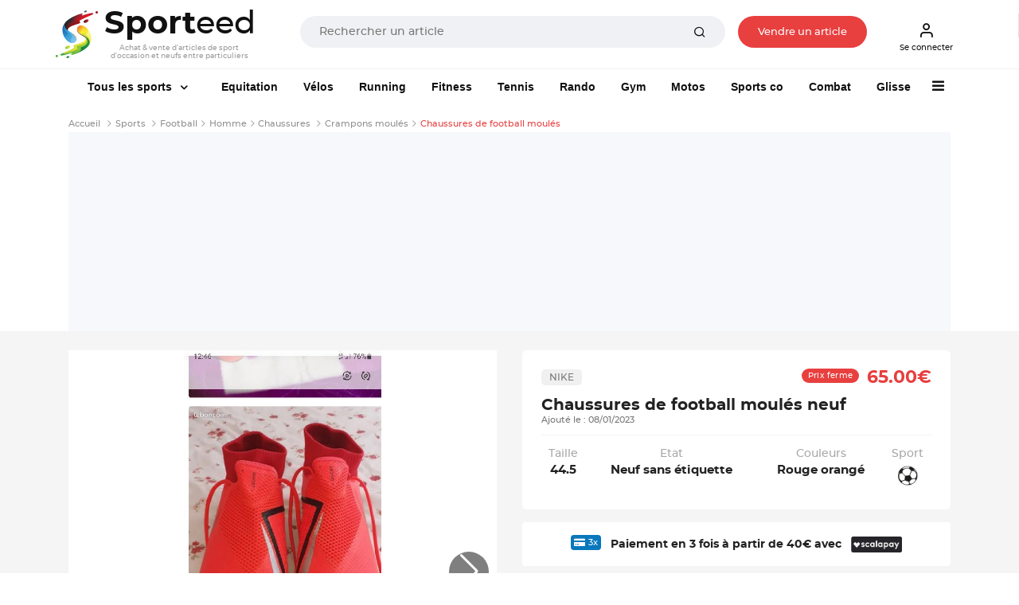

--- FILE ---
content_type: text/html; charset=UTF-8
request_url: https://www.sporteed.fr/sport/football/homme-femme/chaussures/29012-chaussures-de-football-moules
body_size: 30147
content:
<!doctype html>
<html lang="fr">
  <head>
    <meta charset="utf-8">
    <meta http-equiv="x-ua-compatible" content="ie=edge">
    <title>Chaussures de football moulés neuf : Homme | Football - 08/01/2023 - Sporteed</title>
    <meta name="description" content="Football : Chaussures de football moulés. Neuf sans étiquette. Matériel sportif neuf sur Sporteed.">
	  <meta property="og:site_name" content="Sporteed.fr" />
    <meta property="og:title" content="Chaussures de football moulés neuf : Homme | Football - 08/01/2023 - Sporteed">
    <meta property="og:url" content="https://www.sporteed.fr/sport/football/homme-femme/chaussures/29012-chaussures-de-football-moules">
    <meta property="og:locale" content="fr-FR">
	  <meta property="fb:app_id" content="698704521088719"/>
	
    <meta name="twitter:app:country" content="FR" />
	<meta name="twitter:app:name:iphone" content="Sporteed" />
	<meta name="twitter:site" content="@sporteed">
	<meta property="og:description" content="Football : Chaussures de football moulés. Neuf sans étiquette. Matériel sportif neuf sur Sporteed." />
	<meta property="og:price:amount" content="65.00€" />
	<meta property="og:price:currency" content="EUR" />
	<meta property="og:product_id" content="29012" /><meta property="og:brand" content="Nike" /><meta property="og:image" content="https://photos.sporteed.fr/produits/2023/zoom/29012-0-63bb2e976e56a.jpg" />
	<meta property="og:type" content="product" />
	<meta property="fb:app_id" content="3578786085537949" />          
    <meta name="viewport" content="width=device-width, initial-scale=1, minimum-scale=1, maximum-scale=1, shrink-to-fit=no">

    <link rel="stylesheet" async href="/assets/css/defer.min.css">
    <link rel="stylesheet" async href="/assets/css/theme.min.css">
    <link rel="stylesheet" async href="/assets/css/style.min.css">
    <link rel="stylesheet" href="/assets/libs/@fancyapps/fancybox/dist/jquery.fancybox.min.css" async>
	<link rel="stylesheet" href="https://unpkg.com/swiper@6.8.0/swiper-bundle.css" />
    <link rel="canonical" href="https://www.sporteed.fr/sport/football/homme-femme/chaussures/29012-chaussures-de-football-moules">          
    <link rel="apple-touch-icon" sizes="57x57" href="/assets/img/favicons/apple-icon-57x57.png">
    <link rel="apple-touch-icon" sizes="60x60" href="/assets/img/favicons/apple-icon-60x60.png">
    <link rel="apple-touch-icon" sizes="72x72" href="/assets/img/favicons/apple-icon-72x72.png">
    <link rel="apple-touch-icon" sizes="76x76" href="/assets/img/favicons/apple-icon-76x76.png">
    <link rel="apple-touch-icon" sizes="114x114" href="/assets/img/favicons/apple-icon-114x114.png">
    <link rel="apple-touch-icon" sizes="120x120" href="/assets/img/favicons/apple-icon-120x120.png">
    <link rel="apple-touch-icon" sizes="144x144" href="/assets/img/favicons/apple-icon-144x144.png">
    <link rel="apple-touch-icon" sizes="152x152" href="/assets/img/favicons/apple-icon-152x152.png">
    <link rel="apple-touch-icon" sizes="180x180" href="/assets/img/favicons/apple-icon-180x180.png">
    <link rel="icon" type="image/png" sizes="192x192"  href="/assets/img/favicons/android-icon-192x192.png">
    <link rel="icon" type="image/png" sizes="32x32" href="/assets/img/favicons/favicon-32x32.png">
    <link rel="icon" type="image/png" sizes="96x96" href="/assets/img/favicons/favicon-96x96.png">
    <link rel="icon" type="image/png" sizes="16x16" href="/assets/img/favicons/favicon-16x16.png">
    <!-- TrustBox script -->
    <script type="text/javascript" src="//widget.trustpilot.com/bootstrap/v5/tp.widget.bootstrap.min.js" async></script>
    <!-- End TrustBox script -->
    <!-- Google script -->
    <meta name="google-signin-client_id" content="302671910217-go70lpi0crsp6eduem5bq9352ih09chv.apps.googleusercontent.com">
    <script src="https://accounts.google.com/gsi/client" async defer></script>
    <!-- End Google script -->
	    <script type="application/ld+json">
        [{
            "@context": "https://schema.org",
            "@type": "Organization",
            "name": "Sporteed",
            "alternateName": "Sporteed",
            "url": "https://www.sporteed.fr",
            "logo": "https://www.sporteed.fr/images/logo-sporteed.svg",
			"sameAs": [
					"https://www.facebook.com/sporteedfr",                                    
					"https://www.instagram.com/sporteed_fr/" 
				]
		},{
            "@context": "http://schema.org",
            "@type": "WebSite",
            "name": "Sporteed",
            "url": "https://www.sporteed.fr"
        }]
    </script>    <script type="text/javascript">window.gdprAppliesGlobally=true;(function(){function a(e){if(!window.frames[e]){if(document.body&&document.body.firstChild){var t=document.body;var n=document.createElement("iframe");n.style.display="none";n.name=e;n.title=e;t.insertBefore(n,t.firstChild)}
  else{setTimeout(function(){a(e)},5)}}}function e(n,r,o,c,s){function e(e,t,n,a){if(typeof n!=="function"){return}if(!window[r]){window[r]=[]}var i=false;if(s){i=s(e,t,n)}if(!i){window[r].push({command:e,parameter:t,callback:n,version:a})}}e.stub=true;function t(a){if(!window[n]||window[n].stub!==true){return}if(!a.data){return}
  var i=typeof a.data==="string";var e;try{e=i?JSON.parse(a.data):a.data}catch(t){return}if(e[o]){var r=e[o];window[n](r.command,r.parameter,function(e,t){var n={};n[c]={returnValue:e,success:t,callId:r.callId};a.source.postMessage(i?JSON.stringify(n):n,"*")},r.version)}}
  if(typeof window[n]!=="function"){window[n]=e;if(window.addEventListener){window.addEventListener("message",t,false)}else{window.attachEvent("onmessage",t)}}}e("__tcfapi","__tcfapiBuffer","__tcfapiCall","__tcfapiReturn");a("__tcfapiLocator");(function(e){
    var t=document.createElement("script");t.id="spcloader";t.type="text/javascript";t.async=true;t.src="https://sdk.privacy-center.org/"+e+"/loader.js?target="+document.location.hostname;t.charset="utf-8";var n=document.getElementsByTagName("script")[0];n.parentNode.insertBefore(t,n)})("539b86a7-a602-4da6-a9a5-560546b3bc2b")})();</script>
    <script async src="https://boot.pbstck.com/v1/adm/fba27aa3-6d18-46b6-b928-e092ad8b10bf"></script>      <!-- Google Tag Manager Ouest-France -->
      <script>(function(w,d,s,l,i){w[l]=w[l]||[];w[l].push({'gtm.start':new Date().getTime(),event:'gtm.js'});var f=d.getElementsByTagName(s)[0],
      j=d.createElement(s),dl=l!='dataLayer'?'&l='+l:'';j.async=true;j.src='https://www.googletagmanager.com/gtm.js?id='+i+dl;f.parentNode.insertBefore(j,f);
      })(window,document,'script','dataLayer','GTM-MJ23WK6');</script>
      <!-- Fin Google Tag Manager Ouest-France -->
      <!-- Google Tag Manager Sporteed -->
  <script>(function(w,d,s,l,i){w[l]=w[l]||[];w[l].push({'gtm.start':
  new Date().getTime(),event:'gtm.js'});var f=d.getElementsByTagName(s)[0],
  j=d.createElement(s),dl=l!='dataLayer'?'&l='+l:'';j.async=true;j.src=
  'https://www.googletagmanager.com/gtm.js?id='+i+dl;f.parentNode.insertBefore(j,f);
  })(window,document,'script','dataLayer','GTM-N84FZK2');</script>
  <!-- End Google Tag Manager Sporteed -->
	</head>
  <body id="produit">
	<div class="d-none d-sm-none navbar navbar-topbar navbar-light bg-light px-3 px-sm-0" id="downloadApp">
		<div class="row py-2 px-3" id="applisporteed">
			<div class="d-table">
				<figure class="d-table-cell mb-0 appsporteed bg-white">
					<img src="/assets/img/sporteed-logo-wtext.svg" width="44" height="50" alt="logo Sporteed">
				</figure>
				<div class="d-table-cell pl-2">
					<b>L'application Sporteed</b>
					<span class="d-block text-muted font-size-xxs">Achat et vente d'articles de sport entre particuliers</span>
				</div>
			</div>
			<div class="d-table w-100 mt-2">
				<a href="#" id="closeDownloadApp" class="d-table-cell"><span class="btn btn-xxs font-size-xxs btn-outline-border">Fermer</span></a>
				<a id="clickDownloadApp" class="d-table-cell" href="https://www.sporteed.fr/app"><span class="btn btn-xxs font-size-xxs btn-primary">Télécharger</span></a>
			</div>
		</div>
	</div>
<nav class="navbar navbar-expand-sm navbar-light sticky-top bg-white p-0 p-sm-2">
	<div class="container px-2 px-sm-0 pb-2 pb-sm-0">
		<button class="navbar-toggler" type="button" data-toggle="collapse" data-target="#navbarCollapse" aria-controls="navbarCollapse" aria-expanded="false" aria-label="Toggle navigation">
			<span class="navbar-toggler-icon"></span>
		</button>
		<div class="logoBtn d-sm-flex w-100 pr-sm-4 mr-sm-4 text-center text-sm-left">
			<a data-google-interstitial="false" class="navbar-brand" href="/" title="Sporteed">
				<img src="/assets/img/sporteed-logo-wtext.svg" width="53" height="60" alt="logo Sporteed">
				<strong><span>Sport</span>eed</strong>
				<span class="baseline">Achat & vente d'articles de sport d'occasion et neufs entre particuliers</span>			</a>
			<div itemscope itemtype="https://schema.org/WebSite" class="w-100 mt-2 mt-sm-0 ml-sm-6 mt-sm-3">
				<meta itemprop="url" content="https://www.sporteed.fr"/>
				<form name="recherche" action="/recherche/produits" method="GET" itemprop="potentialAction" itemscope itemtype="https://schema.org/SearchAction">
					<meta itemprop="target" content="https://www.sporteed.fr/recherche/produits?search_val={search_val}"/>
					<div class="input-group input-group-merge col px-0 px-sm-4 mx-auto">
						<input itemprop="query-input" class="form-control font-size-xs" type="search" name="search_val" placeholder="Rechercher un article" value="" required>
						<div class="input-group-append">
							<button class="btn px-6 py-0" type="submit">
								<i class="fe fe-search"></i>
							</button>
						</div>
					</div>
				</form>
			</div>

							<a data-google-interstitial="false" class="nav-link btn btn-xxs font-size-xxs d-none d-sm-inline-block btnVente px-sm-6 mt-sm-3" data-toggle="modal" href="#MConnexion">
					Vendre un article				</a>
						
		</div>
		<div class="menuBtn d-none d-sm-flex">
							<a data-google-interstitial="false" class="nav-link btn btn-xxs font-size-xxs pl-2" data-toggle="modal" href="#MConnexion">
					<i class="fe fe-user"></i>
					Se connecter				</a>
					</div>

					<a data-google-interstitial="false" data-toggle="modal" href="#MConnexion" class="d-inline-block d-sm-none"><i class="fe fe-user"></i></a>
				
		</ul>
	</div>
</nav>

<script type="text/javascript">
	document.addEventListener("DOMContentLoaded", function(){
        /////// Prevent closing from click inside dropdown
        document.querySelectorAll('.dropdown-menu').forEach(function(element){
        	element.addEventListener('click', function (e) {
        		e.stopPropagation();
        	});
        })
    }); 
	// DOMContentLoaded  end
</script>

<div class="navbar navbar-topbar sticky-top navbar-expand-sm navbar-light bg-white pt-sm-3 pb-sm-2">
  <div class="container">
    <div class="collapse navbar-collapse" id="navbarCollapse">
      <span id="closemenu" class="d-sm-none"><i class="fa fa-close"></i></span>
      <ul class="navbar-nav">
                <li class="nav-item d-block d-sm-none mt-0">
            <a class="btn btn-primary btn-block btn-xxs btn-rounded font-size-xxs" data-toggle="modal" href="#MConnexion">
              S'inscrire / Se connecter            </a>
          </li>	  
        
            <li class="nav-item dropdown mt-4 mt-sm-0">
          <a class="nav-link dropdown-toggle px-sm-6" href="/sports" data-bs-toggle="dropdown">
            <img data-src="/assets/img/sports-sporteed.png" class="lozad mr-2 d-inline-block d-sm-none" width="40" height="40" style="margin: -5px 0 0 -3px">
            Tous les sports
          </a><div class="dropdown-menu megamenu">
            <div class="row">
              <div class="col-sm-3 col-12 bg-light p-4">
                <div id="formMenuRecherche" class="mb-4">
                  <i class="fa fa-search"></i>
                  <input type="search" class="form-control font-size-xs input-xs py-2 pl-4 pr-8" placeholder="Rechercher un sport" id="searchSportMenu" />
                </div>
                <ul class="list-unstyled font-size-xxs">
                  <li class="dditem">
                    <a href="/sports" class="dropdown-item p-0 font-size-sm lCSport"><i class="fa fa-thumbs-o-up d-inline-block mr-2"></i><strong>Les Sports à la une</strong></a>
                    <hr class="my-3" />
                    <div class="sousMenuSport py-4 px-2 dropdown-menu show">
                      <b class="font-size-sm mt-0 mb-2 text-uppercase">Les Sports à la une</b>
                      <div class="row"><div class="col-12 col-sm-4">
                        <a href="/rubrique/sports-de-raquette"><figure class="m-0 mb-6">
                        <img data-src="https://photos.sporteed.fr/rubriques/300x137/12-6870eae870f7c.jpg" alt="Sports de raquette" width="330" height="137">
                        <figcaption class="text-center">
                            <strong class="font-size-xxs">Sports de raquette</strong>
                        </figcaption>
                        </figure></a>
                    </div><div class="col-12 col-sm-4">
                        <a href="/rubrique/cyclisme"><figure class="m-0 mb-6">
                        <img data-src="https://photos.sporteed.fr/rubriques/300x137/6-6870e1acd5d33.jpg" alt="Cyclisme" width="330" height="137">
                        <figcaption class="text-center">
                            <strong class="font-size-xxs">Cyclisme</strong>
                        </figcaption>
                        </figure></a>
                    </div><div class="col-12 col-sm-4">
                        <a href="/rubrique/course-a-pied"><figure class="m-0 mb-6">
                        <img data-src="https://photos.sporteed.fr/rubriques/300x137/7-6870e1cf1f769.jpg" alt="Course à pied" width="330" height="137">
                        <figcaption class="text-center">
                            <strong class="font-size-xxs">Course à pied</strong>
                        </figcaption>
                        </figure></a>
                    </div><div class="col-12 col-sm-4">
                        <a href="/sport/equitation"><figure class="m-0 mb-6">
                        <img data-src="https://photos.sporteed.fr/rubriques/300x137/17-640aeb947acc4.jpg" alt="Equitation" width="330" height="137">
                        <figcaption class="text-center">
                            <strong class="font-size-xxs">Equitation</strong>
                        </figcaption>
                        </figure></a>
                    </div><div class="col-12 col-sm-4">
                        <a href="/rubrique/randonnee-trek-camping"><figure class="m-0 mb-6">
                        <img data-src="https://photos.sporteed.fr/rubriques/300x137/28-6870ed02d86c5.jpg" alt="Randonnée, trek, camping" width="330" height="137">
                        <figcaption class="text-center">
                            <strong class="font-size-xxs">Randonnée, trek, camping</strong>
                        </figcaption>
                        </figure></a>
                    </div><div class="col-12 col-sm-4">
                        <a href="/sport/gymnastique"><figure class="m-0 mb-6">
                        <img data-src="https://photos.sporteed.fr/rubriques/300x137/11-6870e83ce1279.jpg" alt="Gymnastique" width="330" height="137">
                        <figcaption class="text-center">
                            <strong class="font-size-xxs">Gymnastique</strong>
                        </figcaption>
                        </figure></a>
                    </div>  </div>
            </div>
            </li>
        </ul><ul class="list-unstyled font-size-xxs" id="liste_sport_menu"><li class="separator"><b>A</b></li><li class="dditem">
                <a href="/sport/accessoires-electroniques" class="dropdown-item p-0 font-size-xxs lCSport">Accessoires électroniques</a>
                <div class="sousMenuSport py-4 px-2 dropdown-menu">
                    <b class="font-size-sm mt-0 mb-2 text-uppercase">Accessoires électroniques</b>
                    <div class="row">
                    <div class="col-12 col-sm-6">
                        <img data-src="https://photos.sporteed.fr/sports/illustrations/mobile/105-6870fd1e0ed8e.jpg" width="500" height="250" alt="Accessoires électroniques">
                    </div>
                    <div class="col-12 col-sm-6">
                        <ul class="list-unstyled font-size-xxs">  <li><a class="dropdown-item p-0 font-size-xxs" href="/sport/accessoires-electroniques/equipements">Modèles</a></li>    <li><hr class="my-1" /></li>
                        <li><a class="dropdown-item p-0 font-size-xxs" href="/sport/accessoires-electroniques">Voir tous les articles d'Accessoires électroniques</a></li>
                        </ul>
                    </div>
                    </div>
                </div>
                </li><li class="dditem">
                <a href="/sport/aikido" class="dropdown-item p-0 font-size-xxs lCSport">Aikido</a>
                <div class="sousMenuSport py-4 px-2 dropdown-menu">
                    <b class="font-size-sm mt-0 mb-2 text-uppercase">Aikido</b>
                    <div class="row">
                    <div class="col-12 col-sm-6">
                        <img data-src="https://photos.sporteed.fr/sports/illustrations/mobile/111-6870ff96a5b4f.jpg" width="500" height="250" alt="Aikido">
                    </div>
                    <div class="col-12 col-sm-6">
                        <ul class="list-unstyled font-size-xxs">  <li><a class="dropdown-item p-0 font-size-xxs" href="/sport/aikido/equipements">Equipements</a></li>  <li><a class="dropdown-item p-0 font-size-xxs" href="/sport/aikido/homme">Homme</a></li>  <li><a class="dropdown-item p-0 font-size-xxs" href="/sport/aikido/femme">Femme</a></li>  <li><a class="dropdown-item p-0 font-size-xxs" href="/sport/aikido/homme-femme">Mixte</a></li>  <li><a class="dropdown-item p-0 font-size-xxs" href="/sport/aikido/enfant-garcon">Enfant garçon</a></li>  <li><a class="dropdown-item p-0 font-size-xxs" href="/sport/aikido/enfant-fille">Enfant fille</a></li>  <li><a class="dropdown-item p-0 font-size-xxs" href="/sport/aikido/enfant-garcon-fille">Enfant Mixte</a></li>    <li><hr class="my-1" /></li>
                        <li><a class="dropdown-item p-0 font-size-xxs" href="/sport/aikido">Voir tous les articles d'Aikido</a></li>
                        </ul>
                    </div>
                    </div>
                </div>
                </li><li class="dditem">
                <a href="/sport/alpinisme" class="dropdown-item p-0 font-size-xxs lCSport">Alpinisme</a>
                <div class="sousMenuSport py-4 px-2 dropdown-menu">
                    <b class="font-size-sm mt-0 mb-2 text-uppercase">Alpinisme</b>
                    <div class="row">
                    <div class="col-12 col-sm-6">
                        <img data-src="https://photos.sporteed.fr/sports/illustrations/mobile/4-6870ffbe27284.jpg" width="500" height="250" alt="Alpinisme">
                    </div>
                    <div class="col-12 col-sm-6">
                        <ul class="list-unstyled font-size-xxs">  <li><a class="dropdown-item p-0 font-size-xxs" href="/sport/alpinisme/equipements">Equipements</a></li>  <li><a class="dropdown-item p-0 font-size-xxs" href="/sport/alpinisme/homme">Homme</a></li>  <li><a class="dropdown-item p-0 font-size-xxs" href="/sport/alpinisme/femme">Femme</a></li>  <li><a class="dropdown-item p-0 font-size-xxs" href="/sport/alpinisme/enfant-garcon">Enfant garçon</a></li>  <li><a class="dropdown-item p-0 font-size-xxs" href="/sport/alpinisme/enfant-fille">Enfant fille</a></li>  <li><a class="dropdown-item p-0 font-size-xxs" href="/sport/alpinisme/enfant-garcon-fille">Enfant Mixte</a></li>    <li><hr class="my-1" /></li>
                        <li><a class="dropdown-item p-0 font-size-xxs" href="/sport/alpinisme">Voir tous les articles d'Alpinisme</a></li>
                        </ul>
                    </div>
                    </div>
                </div>
                </li><li class="dditem">
                <a href="/sport/apnee-plongee-libre" class="dropdown-item p-0 font-size-xxs lCSport">Apnée / Plongée libre</a>
                <div class="sousMenuSport py-4 px-2 dropdown-menu">
                    <b class="font-size-sm mt-0 mb-2 text-uppercase">Apnée / Plongée libre</b>
                    <div class="row">
                    <div class="col-12 col-sm-6">
                        <img data-src="https://photos.sporteed.fr/sports/illustrations/mobile/63-6870ffdf0b26a.jpg" width="500" height="250" alt="Apnée / Plongée libre">
                    </div>
                    <div class="col-12 col-sm-6">
                        <ul class="list-unstyled font-size-xxs">  <li><a class="dropdown-item p-0 font-size-xxs" href="/sport/apnee-plongee-libre/equipements">Equipements</a></li>    <li><hr class="my-1" /></li>
                        <li><a class="dropdown-item p-0 font-size-xxs" href="/sport/apnee-plongee-libre">Voir tous les articles d'Apnée / Plongée libre</a></li>
                        </ul>
                    </div>
                    </div>
                </div>
                </li><li class="dditem">
                <a href="/sport/aquagym-aquafitness-aquabike" class="dropdown-item p-0 font-size-xxs lCSport">Aquagym / Aquafitness / Aquabike</a>
                <div class="sousMenuSport py-4 px-2 dropdown-menu">
                    <b class="font-size-sm mt-0 mb-2 text-uppercase">Aquagym / Aquafitness / Aquabike</b>
                    <div class="row">
                    <div class="col-12 col-sm-6">
                        <img data-src="https://photos.sporteed.fr/sports/illustrations/mobile/64-687101012f965.jpg" width="500" height="250" alt="Aquagym / Aquafitness / Aquabike">
                    </div>
                    <div class="col-12 col-sm-6">
                        <ul class="list-unstyled font-size-xxs">  <li><a class="dropdown-item p-0 font-size-xxs" href="/sport/aquagym-aquafitness-aquabike/equipements">Equipements</a></li>  <li><a class="dropdown-item p-0 font-size-xxs" href="/sport/aquagym-aquafitness-aquabike/homme">Homme</a></li>  <li><a class="dropdown-item p-0 font-size-xxs" href="/sport/aquagym-aquafitness-aquabike/femme">Femme</a></li>    <li><hr class="my-1" /></li>
                        <li><a class="dropdown-item p-0 font-size-xxs" href="/sport/aquagym-aquafitness-aquabike">Voir tous les articles d'Aquagym / Aquafitness / Aquabike</a></li>
                        </ul>
                    </div>
                    </div>
                </div>
                </li><li class="dditem">
                <a href="/sport/athletisme" class="dropdown-item p-0 font-size-xxs lCSport">Athlétisme</a>
                <div class="sousMenuSport py-4 px-2 dropdown-menu">
                    <b class="font-size-sm mt-0 mb-2 text-uppercase">Athlétisme</b>
                    <div class="row">
                    <div class="col-12 col-sm-6">
                        <img data-src="https://photos.sporteed.fr/sports/illustrations/mobile/3-68710128ba396.jpg" width="500" height="250" alt="Athlétisme">
                    </div>
                    <div class="col-12 col-sm-6">
                        <ul class="list-unstyled font-size-xxs">  <li><a class="dropdown-item p-0 font-size-xxs" href="/sport/athletisme/equipements">Equipements</a></li>  <li><a class="dropdown-item p-0 font-size-xxs" href="/sport/athletisme/homme">Homme</a></li>  <li><a class="dropdown-item p-0 font-size-xxs" href="/sport/athletisme/femme">Femme</a></li>  <li><a class="dropdown-item p-0 font-size-xxs" href="/sport/athletisme/enfant-garcon">Enfant garçon</a></li>  <li><a class="dropdown-item p-0 font-size-xxs" href="/sport/athletisme/enfant-fille">Enfant fille</a></li>  <li><a class="dropdown-item p-0 font-size-xxs" href="/sport/athletisme/enfant-garcon-fille">Enfant Mixte</a></li>    <li><hr class="my-1" /></li>
                        <li><a class="dropdown-item p-0 font-size-xxs" href="/sport/athletisme">Voir tous les articles d'Athlétisme</a></li>
                        </ul>
                    </div>
                    </div>
                </div>
                </li><li class="dditem">
                <a href="/sport/aviron" class="dropdown-item p-0 font-size-xxs lCSport">Aviron</a>
                <div class="sousMenuSport py-4 px-2 dropdown-menu">
                    <b class="font-size-sm mt-0 mb-2 text-uppercase">Aviron</b>
                    <div class="row">
                    <div class="col-12 col-sm-6">
                        <img data-src="https://photos.sporteed.fr/sports/illustrations/mobile/134-67a5e341a8b5f.jpg" width="500" height="250" alt="Aviron">
                    </div>
                    <div class="col-12 col-sm-6">
                        <ul class="list-unstyled font-size-xxs">  <li><a class="dropdown-item p-0 font-size-xxs" href="/sport/aviron/equipements">Equipements</a></li>  <li><a class="dropdown-item p-0 font-size-xxs" href="/sport/aviron/homme">Homme</a></li>  <li><a class="dropdown-item p-0 font-size-xxs" href="/sport/aviron/femme">Femme</a></li>  <li><a class="dropdown-item p-0 font-size-xxs" href="/sport/aviron/enfant-garcon">Enfant garçon</a></li>  <li><a class="dropdown-item p-0 font-size-xxs" href="/sport/aviron/enfant-fille">Enfant fille</a></li>  <li><a class="dropdown-item p-0 font-size-xxs" href="/sport/aviron/enfant-garcon-fille">Enfant Mixte</a></li>    <li><hr class="my-1" /></li>
                        <li><a class="dropdown-item p-0 font-size-xxs" href="/sport/aviron">Voir tous les articles d'Aviron</a></li>
                        </ul>
                    </div>
                    </div>
                </div>
                </li><li class="separator"><b>B</b></li><li class="dditem">
                <a href="/sport/badminton" class="dropdown-item p-0 font-size-xxs lCSport">Badminton</a>
                <div class="sousMenuSport py-4 px-2 dropdown-menu">
                    <b class="font-size-sm mt-0 mb-2 text-uppercase">Badminton</b>
                    <div class="row">
                    <div class="col-12 col-sm-6">
                        <img data-src="https://photos.sporteed.fr/sports/illustrations/mobile/59-68710159ed0b7.jpg" width="500" height="250" alt="Badminton">
                    </div>
                    <div class="col-12 col-sm-6">
                        <ul class="list-unstyled font-size-xxs">  <li><a class="dropdown-item p-0 font-size-xxs" href="/sport/badminton/equipements">Equipements</a></li>  <li><a class="dropdown-item p-0 font-size-xxs" href="/sport/badminton/homme">Homme</a></li>  <li><a class="dropdown-item p-0 font-size-xxs" href="/sport/badminton/femme">Femme</a></li>  <li><a class="dropdown-item p-0 font-size-xxs" href="/sport/badminton/homme-femme">Mixte</a></li>  <li><a class="dropdown-item p-0 font-size-xxs" href="/sport/badminton/enfant-garcon">Enfant garçon</a></li>  <li><a class="dropdown-item p-0 font-size-xxs" href="/sport/badminton/enfant-fille">Enfant fille</a></li>  <li><a class="dropdown-item p-0 font-size-xxs" href="/sport/badminton/enfant-garcon-fille">Enfant Mixte</a></li>    <li><hr class="my-1" /></li>
                        <li><a class="dropdown-item p-0 font-size-xxs" href="/sport/badminton">Voir tous les articles de Badminton</a></li>
                        </ul>
                    </div>
                    </div>
                </div>
                </li><li class="dditem">
                <a href="/sport/baseball" class="dropdown-item p-0 font-size-xxs lCSport">Baseball</a>
                <div class="sousMenuSport py-4 px-2 dropdown-menu">
                    <b class="font-size-sm mt-0 mb-2 text-uppercase">Baseball</b>
                    <div class="row">
                    <div class="col-12 col-sm-6">
                        <img data-src="https://photos.sporteed.fr/sports/illustrations/mobile/6-687102936e8d9.jpg" width="500" height="250" alt="Baseball">
                    </div>
                    <div class="col-12 col-sm-6">
                        <ul class="list-unstyled font-size-xxs">  <li><a class="dropdown-item p-0 font-size-xxs" href="/sport/baseball/equipements">Equipements</a></li>    <li><hr class="my-1" /></li>
                        <li><a class="dropdown-item p-0 font-size-xxs" href="/sport/baseball">Voir tous les articles de Baseball</a></li>
                        </ul>
                    </div>
                    </div>
                </div>
                </li><li class="dditem">
                <a href="/sport/basket-ball" class="dropdown-item p-0 font-size-xxs lCSport">Basket-ball</a>
                <div class="sousMenuSport py-4 px-2 dropdown-menu">
                    <b class="font-size-sm mt-0 mb-2 text-uppercase">Basket-ball</b>
                    <div class="row">
                    <div class="col-12 col-sm-6">
                        <img data-src="https://photos.sporteed.fr/sports/illustrations/mobile/57-687102bd623a5.jpg" width="500" height="250" alt="Basket-ball">
                    </div>
                    <div class="col-12 col-sm-6">
                        <ul class="list-unstyled font-size-xxs">  <li><a class="dropdown-item p-0 font-size-xxs" href="/sport/basket-ball/equipements">Equipements</a></li>  <li><a class="dropdown-item p-0 font-size-xxs" href="/sport/basket-ball/homme">Homme</a></li>  <li><a class="dropdown-item p-0 font-size-xxs" href="/sport/basket-ball/femme">Femme</a></li>  <li><a class="dropdown-item p-0 font-size-xxs" href="/sport/basket-ball/enfant-garcon">Enfant garçon</a></li>  <li><a class="dropdown-item p-0 font-size-xxs" href="/sport/basket-ball/enfant-fille">Enfant fille</a></li>  <li><a class="dropdown-item p-0 font-size-xxs" href="/sport/basket-ball/enfant-garcon-fille">Enfant Mixte</a></li>    <li><hr class="my-1" /></li>
                        <li><a class="dropdown-item p-0 font-size-xxs" href="/sport/basket-ball">Voir tous les articles de Basket-ball</a></li>
                        </ul>
                    </div>
                    </div>
                </div>
                </li><li class="dditem">
                <a href="/sport/billard" class="dropdown-item p-0 font-size-xxs lCSport">Billard</a>
                <div class="sousMenuSport py-4 px-2 dropdown-menu">
                    <b class="font-size-sm mt-0 mb-2 text-uppercase">Billard</b>
                    <div class="row">
                    <div class="col-12 col-sm-6">
                        <img data-src="https://photos.sporteed.fr/sports/illustrations/mobile/9-687102e227302.jpg" width="500" height="250" alt="Billard">
                    </div>
                    <div class="col-12 col-sm-6">
                        <ul class="list-unstyled font-size-xxs">  <li><a class="dropdown-item p-0 font-size-xxs" href="/sport/billard/equipements">Equipements</a></li>    <li><hr class="my-1" /></li>
                        <li><a class="dropdown-item p-0 font-size-xxs" href="/sport/billard">Voir tous les articles de Billard</a></li>
                        </ul>
                    </div>
                    </div>
                </div>
                </li><li class="dditem">
                <a href="/sport/billetterie-sportive" class="dropdown-item p-0 font-size-xxs lCSport">Billetterie sportive</a>
                <div class="sousMenuSport py-4 px-2 dropdown-menu">
                    <b class="font-size-sm mt-0 mb-2 text-uppercase">Billetterie sportive</b>
                    <div class="row">
                    <div class="col-12 col-sm-6">
                        <img data-src="https://photos.sporteed.fr/sports/illustrations/mobile/122-5f76e35ac60bd.jpg" width="500" height="250" alt="Billetterie sportive">
                    </div>
                    <div class="col-12 col-sm-6">
                        <ul class="list-unstyled font-size-xxs">  <li><a class="dropdown-item p-0 font-size-xxs" href="/sport/billetterie-sportive/equipements">Sports</a></li>    <li><hr class="my-1" /></li>
                        <li><a class="dropdown-item p-0 font-size-xxs" href="/sport/billetterie-sportive">Voir tous les articles de Billetterie sportive</a></li>
                        </ul>
                    </div>
                    </div>
                </div>
                </li><li class="dditem">
                <a href="/sport/bodyboard" class="dropdown-item p-0 font-size-xxs lCSport">Bodyboard</a>
                <div class="sousMenuSport py-4 px-2 dropdown-menu">
                    <b class="font-size-sm mt-0 mb-2 text-uppercase">Bodyboard</b>
                    <div class="row">
                    <div class="col-12 col-sm-6">
                        <img data-src="https://photos.sporteed.fr/sports/illustrations/mobile/10-6871030fa48db.jpg" width="500" height="250" alt="Bodyboard">
                    </div>
                    <div class="col-12 col-sm-6">
                        <ul class="list-unstyled font-size-xxs">  <li><a class="dropdown-item p-0 font-size-xxs" href="/sport/bodyboard/equipements">Equipements</a></li>  <li><a class="dropdown-item p-0 font-size-xxs" href="/sport/bodyboard/homme">Homme</a></li>  <li><a class="dropdown-item p-0 font-size-xxs" href="/sport/bodyboard/femme">Femme</a></li>  <li><a class="dropdown-item p-0 font-size-xxs" href="/sport/bodyboard/homme-femme">Mixte</a></li>  <li><a class="dropdown-item p-0 font-size-xxs" href="/sport/bodyboard/enfant-garcon">Enfant garçon</a></li>  <li><a class="dropdown-item p-0 font-size-xxs" href="/sport/bodyboard/enfant-fille">Enfant fille</a></li>  <li><a class="dropdown-item p-0 font-size-xxs" href="/sport/bodyboard/enfant-garcon-fille">Enfant Mixte</a></li>    <li><hr class="my-1" /></li>
                        <li><a class="dropdown-item p-0 font-size-xxs" href="/sport/bodyboard">Voir tous les articles de Bodyboard</a></li>
                        </ul>
                    </div>
                    </div>
                </div>
                </li><li class="dditem">
                <a href="/sport/bowling" class="dropdown-item p-0 font-size-xxs lCSport">Bowling</a>
                <div class="sousMenuSport py-4 px-2 dropdown-menu">
                    <b class="font-size-sm mt-0 mb-2 text-uppercase">Bowling</b>
                    <div class="row">
                    <div class="col-12 col-sm-6">
                        <img data-src="https://photos.sporteed.fr/sports/illustrations/mobile/11-6871032dabf3b.jpg" width="500" height="250" alt="Bowling">
                    </div>
                    <div class="col-12 col-sm-6">
                        <ul class="list-unstyled font-size-xxs">  <li><a class="dropdown-item p-0 font-size-xxs" href="/sport/bowling/equipements">Equipements</a></li>  <li><a class="dropdown-item p-0 font-size-xxs" href="/sport/bowling/homme">Homme</a></li>  <li><a class="dropdown-item p-0 font-size-xxs" href="/sport/bowling/femme">Femme</a></li>  <li><a class="dropdown-item p-0 font-size-xxs" href="/sport/bowling/enfant-garcon">Enfant garçon</a></li>  <li><a class="dropdown-item p-0 font-size-xxs" href="/sport/bowling/enfant-fille">Enfant fille</a></li>  <li><a class="dropdown-item p-0 font-size-xxs" href="/sport/bowling/enfant-garcon-fille">Enfant Mixte</a></li>    <li><hr class="my-1" /></li>
                        <li><a class="dropdown-item p-0 font-size-xxs" href="/sport/bowling">Voir tous les articles de Bowling</a></li>
                        </ul>
                    </div>
                    </div>
                </div>
                </li><li class="dditem">
                <a href="/sport/boxes" class="dropdown-item p-0 font-size-xxs lCSport">Boxes</a>
                <div class="sousMenuSport py-4 px-2 dropdown-menu">
                    <b class="font-size-sm mt-0 mb-2 text-uppercase">Boxes</b>
                    <div class="row">
                    <div class="col-12 col-sm-6">
                        <img data-src="https://photos.sporteed.fr/sports/illustrations/mobile/12-6871039a79373.jpg" width="500" height="250" alt="Boxes">
                    </div>
                    <div class="col-12 col-sm-6">
                        <ul class="list-unstyled font-size-xxs">  <li><a class="dropdown-item p-0 font-size-xxs" href="/sport/boxes/equipements">Equipements</a></li>  <li><a class="dropdown-item p-0 font-size-xxs" href="/sport/boxes/homme">Homme</a></li>  <li><a class="dropdown-item p-0 font-size-xxs" href="/sport/boxes/femme">Femme</a></li>  <li><a class="dropdown-item p-0 font-size-xxs" href="/sport/boxes/enfant-garcon">Enfant garçon</a></li>  <li><a class="dropdown-item p-0 font-size-xxs" href="/sport/boxes/enfant-fille">Enfant fille</a></li>  <li><a class="dropdown-item p-0 font-size-xxs" href="/sport/boxes/enfant-garcon-fille">Enfant Mixte</a></li>    <li><hr class="my-1" /></li>
                        <li><a class="dropdown-item p-0 font-size-xxs" href="/sport/boxes">Voir tous les articles de Boxes</a></li>
                        </ul>
                    </div>
                    </div>
                </div>
                </li><li class="separator"><b>C</b></li><li class="dditem">
                <a href="/sport/camping" class="dropdown-item p-0 font-size-xxs lCSport">Camping</a>
                <div class="sousMenuSport py-4 px-2 dropdown-menu">
                    <b class="font-size-sm mt-0 mb-2 text-uppercase">Camping</b>
                    <div class="row">
                    <div class="col-12 col-sm-6">
                        <img data-src="https://photos.sporteed.fr/sports/illustrations/mobile/94-687103b26881f.jpg" width="500" height="250" alt="Camping">
                    </div>
                    <div class="col-12 col-sm-6">
                        <ul class="list-unstyled font-size-xxs">  <li><a class="dropdown-item p-0 font-size-xxs" href="/sport/camping/equipements">Equipements</a></li>    <li><hr class="my-1" /></li>
                        <li><a class="dropdown-item p-0 font-size-xxs" href="/sport/camping">Voir tous les articles de Camping</a></li>
                        </ul>
                    </div>
                    </div>
                </div>
                </li><li class="dditem">
                <a href="/sport/canoe-kayak" class="dropdown-item p-0 font-size-xxs lCSport">Canoë Kayak</a>
                <div class="sousMenuSport py-4 px-2 dropdown-menu">
                    <b class="font-size-sm mt-0 mb-2 text-uppercase">Canoë Kayak</b>
                    <div class="row">
                    <div class="col-12 col-sm-6">
                        <img data-src="https://photos.sporteed.fr/sports/illustrations/mobile/13-687103cb814f7.jpg" width="500" height="250" alt="Canoë Kayak">
                    </div>
                    <div class="col-12 col-sm-6">
                        <ul class="list-unstyled font-size-xxs">  <li><a class="dropdown-item p-0 font-size-xxs" href="/sport/canoe-kayak/equipements">Equipements</a></li>  <li><a class="dropdown-item p-0 font-size-xxs" href="/sport/canoe-kayak/homme">Homme</a></li>  <li><a class="dropdown-item p-0 font-size-xxs" href="/sport/canoe-kayak/femme">Femme</a></li>  <li><a class="dropdown-item p-0 font-size-xxs" href="/sport/canoe-kayak/homme-femme">Mixte</a></li>  <li><a class="dropdown-item p-0 font-size-xxs" href="/sport/canoe-kayak/enfant-garcon">Enfant garçon</a></li>  <li><a class="dropdown-item p-0 font-size-xxs" href="/sport/canoe-kayak/enfant-fille">Enfant fille</a></li>  <li><a class="dropdown-item p-0 font-size-xxs" href="/sport/canoe-kayak/enfant-garcon-fille">Enfant Mixte</a></li>    <li><hr class="my-1" /></li>
                        <li><a class="dropdown-item p-0 font-size-xxs" href="/sport/canoe-kayak">Voir tous les articles de Canoë Kayak</a></li>
                        </ul>
                    </div>
                    </div>
                </div>
                </li><li class="dditem">
                <a href="/sport/canyoning" class="dropdown-item p-0 font-size-xxs lCSport">Canyoning</a>
                <div class="sousMenuSport py-4 px-2 dropdown-menu">
                    <b class="font-size-sm mt-0 mb-2 text-uppercase">Canyoning</b>
                    <div class="row">
                    <div class="col-12 col-sm-6">
                        <img data-src="https://photos.sporteed.fr/sports/illustrations/mobile/14-68710415ebc23.jpg" width="500" height="250" alt="Canyoning">
                    </div>
                    <div class="col-12 col-sm-6">
                        <ul class="list-unstyled font-size-xxs">  <li><a class="dropdown-item p-0 font-size-xxs" href="/sport/canyoning/equipements">Equipements</a></li>  <li><a class="dropdown-item p-0 font-size-xxs" href="/sport/canyoning/homme">Homme</a></li>  <li><a class="dropdown-item p-0 font-size-xxs" href="/sport/canyoning/femme">Femme</a></li>  <li><a class="dropdown-item p-0 font-size-xxs" href="/sport/canyoning/homme-femme">Mixte</a></li>  <li><a class="dropdown-item p-0 font-size-xxs" href="/sport/canyoning/enfant-garcon">Enfant garçon</a></li>  <li><a class="dropdown-item p-0 font-size-xxs" href="/sport/canyoning/enfant-fille">Enfant fille</a></li>  <li><a class="dropdown-item p-0 font-size-xxs" href="/sport/canyoning/enfant-garcon-fille">Enfant Mixte</a></li>    <li><hr class="my-1" /></li>
                        <li><a class="dropdown-item p-0 font-size-xxs" href="/sport/canyoning">Voir tous les articles de Canyoning</a></li>
                        </ul>
                    </div>
                    </div>
                </div>
                </li><li class="dditem">
                <a href="/sport/course-a-pied-route" class="dropdown-item p-0 font-size-xxs lCSport">Course à pied route</a>
                <div class="sousMenuSport py-4 px-2 dropdown-menu">
                    <b class="font-size-sm mt-0 mb-2 text-uppercase">Course à pied route</b>
                    <div class="row">
                    <div class="col-12 col-sm-6">
                        <img data-src="https://photos.sporteed.fr/sports/illustrations/mobile/17-687104349742b.jpg" width="500" height="250" alt="Course à pied route">
                    </div>
                    <div class="col-12 col-sm-6">
                        <ul class="list-unstyled font-size-xxs">  <li><a class="dropdown-item p-0 font-size-xxs" href="/sport/course-a-pied-route/equipements">Equipements</a></li>  <li><a class="dropdown-item p-0 font-size-xxs" href="/sport/course-a-pied-route/homme">Homme</a></li>  <li><a class="dropdown-item p-0 font-size-xxs" href="/sport/course-a-pied-route/femme">Femme</a></li>  <li><a class="dropdown-item p-0 font-size-xxs" href="/sport/course-a-pied-route/enfant-garcon">Enfant garçon</a></li>  <li><a class="dropdown-item p-0 font-size-xxs" href="/sport/course-a-pied-route/enfant-fille">Enfant fille</a></li>  <li><a class="dropdown-item p-0 font-size-xxs" href="/sport/course-a-pied-route/enfant-garcon-fille">Enfant Mixte</a></li>    <li><hr class="my-1" /></li>
                        <li><a class="dropdown-item p-0 font-size-xxs" href="/sport/course-a-pied-route">Voir tous les articles de Course à pied route</a></li>
                        </ul>
                    </div>
                    </div>
                </div>
                </li><li class="dditem">
                <a href="/sport/course-a-pied-trail" class="dropdown-item p-0 font-size-xxs lCSport">Course à pied trail</a>
                <div class="sousMenuSport py-4 px-2 dropdown-menu">
                    <b class="font-size-sm mt-0 mb-2 text-uppercase">Course à pied trail</b>
                    <div class="row">
                    <div class="col-12 col-sm-6">
                        <img data-src="https://photos.sporteed.fr/sports/illustrations/mobile/70-6871046ea4884.jpg" width="500" height="250" alt="Course à pied trail">
                    </div>
                    <div class="col-12 col-sm-6">
                        <ul class="list-unstyled font-size-xxs">  <li><a class="dropdown-item p-0 font-size-xxs" href="/sport/course-a-pied-trail/equipements">Equipements</a></li>  <li><a class="dropdown-item p-0 font-size-xxs" href="/sport/course-a-pied-trail/homme">Homme</a></li>  <li><a class="dropdown-item p-0 font-size-xxs" href="/sport/course-a-pied-trail/femme">Femme</a></li>  <li><a class="dropdown-item p-0 font-size-xxs" href="/sport/course-a-pied-trail/enfant-garcon">Enfant garçon</a></li>  <li><a class="dropdown-item p-0 font-size-xxs" href="/sport/course-a-pied-trail/enfant-fille">Enfant fille</a></li>  <li><a class="dropdown-item p-0 font-size-xxs" href="/sport/course-a-pied-trail/enfant-garcon-fille">Enfant Mixte</a></li>    <li><hr class="my-1" /></li>
                        <li><a class="dropdown-item p-0 font-size-xxs" href="/sport/course-a-pied-trail">Voir tous les articles de Course à pied trail</a></li>
                        </ul>
                    </div>
                    </div>
                </div>
                </li><li class="dditem">
                <a href="/sport/course-d-orientation" class="dropdown-item p-0 font-size-xxs lCSport">Course d'orientation</a>
                <div class="sousMenuSport py-4 px-2 dropdown-menu">
                    <b class="font-size-sm mt-0 mb-2 text-uppercase">Course d'orientation</b>
                    <div class="row">
                    <div class="col-12 col-sm-6">
                        <img data-src="https://photos.sporteed.fr/sports/illustrations/mobile/102-687104d8531ba.jpg" width="500" height="250" alt="Course d'orientation">
                    </div>
                    <div class="col-12 col-sm-6">
                        <ul class="list-unstyled font-size-xxs">  <li><a class="dropdown-item p-0 font-size-xxs" href="/sport/course-d-orientation/equipements">Equipements</a></li>    <li><hr class="my-1" /></li>
                        <li><a class="dropdown-item p-0 font-size-xxs" href="/sport/course-d-orientation">Voir tous les articles de Course d'orientation</a></li>
                        </ul>
                    </div>
                    </div>
                </div>
                </li><li class="dditem">
                <a href="/sport/cricket" class="dropdown-item p-0 font-size-xxs lCSport">Cricket</a>
                <div class="sousMenuSport py-4 px-2 dropdown-menu">
                    <b class="font-size-sm mt-0 mb-2 text-uppercase">Cricket</b>
                    <div class="row">
                    <div class="col-12 col-sm-6">
                        <img data-src="https://photos.sporteed.fr/sports/illustrations/mobile/16-687104ee9f207.jpg" width="500" height="250" alt="Cricket">
                    </div>
                    <div class="col-12 col-sm-6">
                        <ul class="list-unstyled font-size-xxs">  <li><a class="dropdown-item p-0 font-size-xxs" href="/sport/cricket/equipements">Equipements</a></li>  <li><a class="dropdown-item p-0 font-size-xxs" href="/sport/cricket/homme">Homme</a></li>  <li><a class="dropdown-item p-0 font-size-xxs" href="/sport/cricket/femme">Femme</a></li>  <li><a class="dropdown-item p-0 font-size-xxs" href="/sport/cricket/enfant-garcon">Enfant garçon</a></li>  <li><a class="dropdown-item p-0 font-size-xxs" href="/sport/cricket/enfant-fille">Enfant fille</a></li>  <li><a class="dropdown-item p-0 font-size-xxs" href="/sport/cricket/enfant-garcon-fille">Enfant Mixte</a></li>    <li><hr class="my-1" /></li>
                        <li><a class="dropdown-item p-0 font-size-xxs" href="/sport/cricket">Voir tous les articles de Cricket</a></li>
                        </ul>
                    </div>
                    </div>
                </div>
                </li><li class="dditem">
                <a href="/sport/crossfit" class="dropdown-item p-0 font-size-xxs lCSport">CrossFit</a>
                <div class="sousMenuSport py-4 px-2 dropdown-menu">
                    <b class="font-size-sm mt-0 mb-2 text-uppercase">CrossFit</b>
                    <div class="row">
                    <div class="col-12 col-sm-6">
                        <img data-src="https://photos.sporteed.fr/sports/illustrations/mobile/15-687105072893e.jpg" width="500" height="250" alt="CrossFit">
                    </div>
                    <div class="col-12 col-sm-6">
                        <ul class="list-unstyled font-size-xxs">  <li><a class="dropdown-item p-0 font-size-xxs" href="/sport/crossfit/equipements">Equipements</a></li>  <li><a class="dropdown-item p-0 font-size-xxs" href="/sport/crossfit/homme">Homme</a></li>  <li><a class="dropdown-item p-0 font-size-xxs" href="/sport/crossfit/femme">Femme</a></li>  <li><a class="dropdown-item p-0 font-size-xxs" href="/sport/crossfit/enfant-garcon">Enfant garçon</a></li>  <li><a class="dropdown-item p-0 font-size-xxs" href="/sport/crossfit/enfant-fille">Enfant fille</a></li>  <li><a class="dropdown-item p-0 font-size-xxs" href="/sport/crossfit/enfant-garcon-fille">Enfant Mixte</a></li>    <li><hr class="my-1" /></li>
                        <li><a class="dropdown-item p-0 font-size-xxs" href="/sport/crossfit">Voir tous les articles de CrossFit</a></li>
                        </ul>
                    </div>
                    </div>
                </div>
                </li><li class="separator"><b>D</b></li><li class="dditem">
                <a href="/sport/danse-classique" class="dropdown-item p-0 font-size-xxs lCSport">Danse classique</a>
                <div class="sousMenuSport py-4 px-2 dropdown-menu">
                    <b class="font-size-sm mt-0 mb-2 text-uppercase">Danse classique</b>
                    <div class="row">
                    <div class="col-12 col-sm-6">
                        <img data-src="https://photos.sporteed.fr/sports/illustrations/mobile/19-6871054176bf7.jpg" width="500" height="250" alt="Danse classique">
                    </div>
                    <div class="col-12 col-sm-6">
                        <ul class="list-unstyled font-size-xxs">  <li><a class="dropdown-item p-0 font-size-xxs" href="/sport/danse-classique/equipements">Equipements</a></li>  <li><a class="dropdown-item p-0 font-size-xxs" href="/sport/danse-classique/homme">Homme</a></li>  <li><a class="dropdown-item p-0 font-size-xxs" href="/sport/danse-classique/femme">Femme</a></li>  <li><a class="dropdown-item p-0 font-size-xxs" href="/sport/danse-classique/enfant-garcon">Enfant garçon</a></li>  <li><a class="dropdown-item p-0 font-size-xxs" href="/sport/danse-classique/enfant-fille">Enfant fille</a></li>    <li><hr class="my-1" /></li>
                        <li><a class="dropdown-item p-0 font-size-xxs" href="/sport/danse-classique">Voir tous les articles de Danse classique</a></li>
                        </ul>
                    </div>
                    </div>
                </div>
                </li><li class="dditem">
                <a href="/sport/danse-moderne-jazz" class="dropdown-item p-0 font-size-xxs lCSport">Danse moderne jazz</a>
                <div class="sousMenuSport py-4 px-2 dropdown-menu">
                    <b class="font-size-sm mt-0 mb-2 text-uppercase">Danse moderne jazz</b>
                    <div class="row">
                    <div class="col-12 col-sm-6">
                        <img data-src="https://photos.sporteed.fr/sports/illustrations/mobile/115-5f2195382701d.jpg" width="500" height="250" alt="Danse moderne jazz">
                    </div>
                    <div class="col-12 col-sm-6">
                        <ul class="list-unstyled font-size-xxs">  <li><a class="dropdown-item p-0 font-size-xxs" href="/sport/danse-moderne-jazz/equipements">Equipements</a></li>  <li><a class="dropdown-item p-0 font-size-xxs" href="/sport/danse-moderne-jazz/homme">Homme</a></li>  <li><a class="dropdown-item p-0 font-size-xxs" href="/sport/danse-moderne-jazz/femme">Femme</a></li>  <li><a class="dropdown-item p-0 font-size-xxs" href="/sport/danse-moderne-jazz/enfant-garcon">Enfant garçon</a></li>  <li><a class="dropdown-item p-0 font-size-xxs" href="/sport/danse-moderne-jazz/enfant-fille">Enfant fille</a></li>  <li><a class="dropdown-item p-0 font-size-xxs" href="/sport/danse-moderne-jazz/enfant-garcon-fille">Enfant Mixte</a></li>    <li><hr class="my-1" /></li>
                        <li><a class="dropdown-item p-0 font-size-xxs" href="/sport/danse-moderne-jazz">Voir tous les articles de Danse moderne jazz</a></li>
                        </ul>
                    </div>
                    </div>
                </div>
                </li><li class="dditem">
                <a href="/sport/danse-urbaine-fitness" class="dropdown-item p-0 font-size-xxs lCSport">Danse urbaine / fitness</a>
                <div class="sousMenuSport py-4 px-2 dropdown-menu">
                    <b class="font-size-sm mt-0 mb-2 text-uppercase">Danse urbaine / fitness</b>
                    <div class="row">
                    <div class="col-12 col-sm-6">
                        <img data-src="https://photos.sporteed.fr/sports/illustrations/mobile/116-5f2196525fd99.jpg" width="500" height="250" alt="Danse urbaine / fitness">
                    </div>
                    <div class="col-12 col-sm-6">
                        <ul class="list-unstyled font-size-xxs">  <li><a class="dropdown-item p-0 font-size-xxs" href="/sport/danse-urbaine-fitness/equipements">Equipements</a></li>  <li><a class="dropdown-item p-0 font-size-xxs" href="/sport/danse-urbaine-fitness/homme">Homme</a></li>  <li><a class="dropdown-item p-0 font-size-xxs" href="/sport/danse-urbaine-fitness/femme">Femme</a></li>  <li><a class="dropdown-item p-0 font-size-xxs" href="/sport/danse-urbaine-fitness/enfant-garcon">Enfant garçon</a></li>  <li><a class="dropdown-item p-0 font-size-xxs" href="/sport/danse-urbaine-fitness/enfant-fille">Enfant fille</a></li>    <li><hr class="my-1" /></li>
                        <li><a class="dropdown-item p-0 font-size-xxs" href="/sport/danse-urbaine-fitness">Voir tous les articles de Danse urbaine / fitness</a></li>
                        </ul>
                    </div>
                    </div>
                </div>
                </li><li class="dditem">
                <a href="/sport/dossards-epreuves" class="dropdown-item p-0 font-size-xxs lCSport">Dossards épreuves</a>
                <div class="sousMenuSport py-4 px-2 dropdown-menu">
                    <b class="font-size-sm mt-0 mb-2 text-uppercase">Dossards épreuves</b>
                    <div class="row">
                    <div class="col-12 col-sm-6">
                        <img data-src="https://photos.sporteed.fr/sports/illustrations/mobile/120-6871056574b15.jpg" width="500" height="250" alt="Dossards épreuves">
                    </div>
                    <div class="col-12 col-sm-6">
                        <ul class="list-unstyled font-size-xxs">  <li><a class="dropdown-item p-0 font-size-xxs" href="/sport/dossards-epreuves/equipements">Courses</a></li>    <li><hr class="my-1" /></li>
                        <li><a class="dropdown-item p-0 font-size-xxs" href="/sport/dossards-epreuves">Voir tous les articles de Dossards épreuves</a></li>
                        </ul>
                    </div>
                    </div>
                </div>
                </li><li class="separator"><b>E</b></li><li class="dditem">
                <a href="/sport/e-sport" class="dropdown-item p-0 font-size-xxs lCSport">E-Sport</a>
                <div class="sousMenuSport py-4 px-2 dropdown-menu">
                    <b class="font-size-sm mt-0 mb-2 text-uppercase">E-Sport</b>
                    <div class="row">
                    <div class="col-12 col-sm-6">
                        <img data-src="https://photos.sporteed.fr/sports/illustrations/mobile/131-6871059e71092.jpg" width="500" height="250" alt="E-Sport">
                    </div>
                    <div class="col-12 col-sm-6">
                        <ul class="list-unstyled font-size-xxs">  <li><a class="dropdown-item p-0 font-size-xxs" href="/sport/e-sport/equipements">Matériel</a></li>    <li><hr class="my-1" /></li>
                        <li><a class="dropdown-item p-0 font-size-xxs" href="/sport/e-sport">Voir tous les articles d'E-Sport</a></li>
                        </ul>
                    </div>
                    </div>
                </div>
                </li><li class="dditem">
                <a href="/sport/equitation" class="dropdown-item p-0 font-size-xxs lCSport">Equitation</a>
                <div class="sousMenuSport py-4 px-2 dropdown-menu">
                    <b class="font-size-sm mt-0 mb-2 text-uppercase">Equitation</b>
                    <div class="row">
                    <div class="col-12 col-sm-6">
                        <img data-src="https://photos.sporteed.fr/sports/illustrations/mobile/20-687105b84396e.jpg" width="500" height="250" alt="Equitation">
                    </div>
                    <div class="col-12 col-sm-6">
                        <ul class="list-unstyled font-size-xxs">  <li><a class="dropdown-item p-0 font-size-xxs" href="/sport/equitation/equipements">Equipements</a></li>  <li><a class="dropdown-item p-0 font-size-xxs" href="/sport/equitation/homme">Homme</a></li>  <li><a class="dropdown-item p-0 font-size-xxs" href="/sport/equitation/femme">Femme</a></li>  <li><a class="dropdown-item p-0 font-size-xxs" href="/sport/equitation/homme-femme">Mixte</a></li>  <li><a class="dropdown-item p-0 font-size-xxs" href="/sport/equitation/enfant-garcon">Enfant garçon</a></li>  <li><a class="dropdown-item p-0 font-size-xxs" href="/sport/equitation/enfant-fille">Enfant fille</a></li>  <li><a class="dropdown-item p-0 font-size-xxs" href="/sport/equitation/enfant-garcon-fille">Enfant Mixte</a></li>    <li><hr class="my-1" /></li>
                        <li><a class="dropdown-item p-0 font-size-xxs" href="/sport/equitation">Voir tous les articles d'Equitation</a></li>
                        </ul>
                    </div>
                    </div>
                </div>
                </li><li class="dditem">
                <a href="/sport/escalade" class="dropdown-item p-0 font-size-xxs lCSport">Escalade</a>
                <div class="sousMenuSport py-4 px-2 dropdown-menu">
                    <b class="font-size-sm mt-0 mb-2 text-uppercase">Escalade</b>
                    <div class="row">
                    <div class="col-12 col-sm-6">
                        <img data-src="https://photos.sporteed.fr/sports/illustrations/mobile/21-687105d0f0bc7.jpg" width="500" height="250" alt="Escalade">
                    </div>
                    <div class="col-12 col-sm-6">
                        <ul class="list-unstyled font-size-xxs">  <li><a class="dropdown-item p-0 font-size-xxs" href="/sport/escalade/equipements">Equipements</a></li>  <li><a class="dropdown-item p-0 font-size-xxs" href="/sport/escalade/homme">Homme</a></li>  <li><a class="dropdown-item p-0 font-size-xxs" href="/sport/escalade/femme">Femme</a></li>  <li><a class="dropdown-item p-0 font-size-xxs" href="/sport/escalade/homme-femme">Mixte</a></li>  <li><a class="dropdown-item p-0 font-size-xxs" href="/sport/escalade/enfant-garcon">Enfant garçon</a></li>  <li><a class="dropdown-item p-0 font-size-xxs" href="/sport/escalade/enfant-fille">Enfant fille</a></li>  <li><a class="dropdown-item p-0 font-size-xxs" href="/sport/escalade/enfant-garcon-fille">Enfant Mixte</a></li>    <li><hr class="my-1" /></li>
                        <li><a class="dropdown-item p-0 font-size-xxs" href="/sport/escalade">Voir tous les articles d'Escalade</a></li>
                        </ul>
                    </div>
                    </div>
                </div>
                </li><li class="dditem">
                <a href="/sport/escrime" class="dropdown-item p-0 font-size-xxs lCSport">Escrime</a>
                <div class="sousMenuSport py-4 px-2 dropdown-menu">
                    <b class="font-size-sm mt-0 mb-2 text-uppercase">Escrime</b>
                    <div class="row">
                    <div class="col-12 col-sm-6">
                        <img data-src="https://photos.sporteed.fr/sports/illustrations/mobile/22-687105e7db5c5.jpg" width="500" height="250" alt="Escrime">
                    </div>
                    <div class="col-12 col-sm-6">
                        <ul class="list-unstyled font-size-xxs">  <li><a class="dropdown-item p-0 font-size-xxs" href="/sport/escrime/equipements">Equipements</a></li>  <li><a class="dropdown-item p-0 font-size-xxs" href="/sport/escrime/homme">Homme</a></li>  <li><a class="dropdown-item p-0 font-size-xxs" href="/sport/escrime/femme">Femme</a></li>  <li><a class="dropdown-item p-0 font-size-xxs" href="/sport/escrime/enfant-garcon">Enfant garçon</a></li>  <li><a class="dropdown-item p-0 font-size-xxs" href="/sport/escrime/enfant-fille">Enfant fille</a></li>  <li><a class="dropdown-item p-0 font-size-xxs" href="/sport/escrime/enfant-garcon-fille">Enfant Mixte</a></li>    <li><hr class="my-1" /></li>
                        <li><a class="dropdown-item p-0 font-size-xxs" href="/sport/escrime">Voir tous les articles d'Escrime</a></li>
                        </ul>
                    </div>
                    </div>
                </div>
                </li><li class="separator"><b>F</b></li><li class="dditem">
                <a href="/sport/fitness-cardio-training" class="dropdown-item p-0 font-size-xxs lCSport">Fitness / Cardio training</a>
                <div class="sousMenuSport py-4 px-2 dropdown-menu">
                    <b class="font-size-sm mt-0 mb-2 text-uppercase">Fitness / Cardio training</b>
                    <div class="row">
                    <div class="col-12 col-sm-6">
                        <img data-src="https://photos.sporteed.fr/sports/illustrations/mobile/23-68710603c851c.jpg" width="500" height="250" alt="Fitness / Cardio training">
                    </div>
                    <div class="col-12 col-sm-6">
                        <ul class="list-unstyled font-size-xxs">  <li><a class="dropdown-item p-0 font-size-xxs" href="/sport/fitness-cardio-training/equipements">Equipements</a></li>  <li><a class="dropdown-item p-0 font-size-xxs" href="/sport/fitness-cardio-training/homme">Homme</a></li>  <li><a class="dropdown-item p-0 font-size-xxs" href="/sport/fitness-cardio-training/femme">Femme</a></li>    <li><hr class="my-1" /></li>
                        <li><a class="dropdown-item p-0 font-size-xxs" href="/sport/fitness-cardio-training">Voir tous les articles de Fitness / Cardio training</a></li>
                        </ul>
                    </div>
                    </div>
                </div>
                </li><li class="dditem">
                <a href="/sport/flechettes" class="dropdown-item p-0 font-size-xxs lCSport">Fléchettes</a>
                <div class="sousMenuSport py-4 px-2 dropdown-menu">
                    <b class="font-size-sm mt-0 mb-2 text-uppercase">Fléchettes</b>
                    <div class="row">
                    <div class="col-12 col-sm-6">
                        <img data-src="https://photos.sporteed.fr/sports/illustrations/mobile/68-6871061a0509e.jpg" width="500" height="250" alt="Fléchettes">
                    </div>
                    <div class="col-12 col-sm-6">
                        <ul class="list-unstyled font-size-xxs">  <li><a class="dropdown-item p-0 font-size-xxs" href="/sport/flechettes/equipements">Equipements</a></li>    <li><hr class="my-1" /></li>
                        <li><a class="dropdown-item p-0 font-size-xxs" href="/sport/flechettes">Voir tous les articles de Fléchettes</a></li>
                        </ul>
                    </div>
                    </div>
                </div>
                </li><li class="dditem">
                <a href="/sport/football" class="dropdown-item p-0 font-size-xxs lCSport">Football</a>
                <div class="sousMenuSport py-4 px-2 dropdown-menu">
                    <b class="font-size-sm mt-0 mb-2 text-uppercase">Football</b>
                    <div class="row">
                    <div class="col-12 col-sm-6">
                        <img data-src="https://photos.sporteed.fr/sports/illustrations/mobile/1-6871062fe6928.jpg" width="500" height="250" alt="Football">
                    </div>
                    <div class="col-12 col-sm-6">
                        <ul class="list-unstyled font-size-xxs">  <li><a class="dropdown-item p-0 font-size-xxs" href="/sport/football/equipements">Equipements</a></li>  <li><a class="dropdown-item p-0 font-size-xxs" href="/sport/football/homme">Homme</a></li>  <li><a class="dropdown-item p-0 font-size-xxs" href="/sport/football/femme">Femme</a></li>  <li><a class="dropdown-item p-0 font-size-xxs" href="/sport/football/homme-femme">Mixte</a></li>  <li><a class="dropdown-item p-0 font-size-xxs" href="/sport/football/enfant-garcon">Enfant garçon</a></li>  <li><a class="dropdown-item p-0 font-size-xxs" href="/sport/football/enfant-fille">Enfant fille</a></li>  <li><a class="dropdown-item p-0 font-size-xxs" href="/sport/football/enfant-garcon-fille">Enfant Mixte</a></li>    <li><hr class="my-1" /></li>
                        <li><a class="dropdown-item p-0 font-size-xxs" href="/sport/football">Voir tous les articles de Football</a></li>
                        </ul>
                    </div>
                    </div>
                </div>
                </li><li class="dditem">
                <a href="/sport/football-americain" class="dropdown-item p-0 font-size-xxs lCSport">Football Américain</a>
                <div class="sousMenuSport py-4 px-2 dropdown-menu">
                    <b class="font-size-sm mt-0 mb-2 text-uppercase">Football Américain</b>
                    <div class="row">
                    <div class="col-12 col-sm-6">
                        <img data-src="https://photos.sporteed.fr/sports/illustrations/mobile/24-6871064b561a0.jpg" width="500" height="250" alt="Football Américain">
                    </div>
                    <div class="col-12 col-sm-6">
                        <ul class="list-unstyled font-size-xxs">  <li><a class="dropdown-item p-0 font-size-xxs" href="/sport/football-americain/equipements">Equipements</a></li>  <li><a class="dropdown-item p-0 font-size-xxs" href="/sport/football-americain/homme">Homme</a></li>  <li><a class="dropdown-item p-0 font-size-xxs" href="/sport/football-americain/femme">Femme</a></li>  <li><a class="dropdown-item p-0 font-size-xxs" href="/sport/football-americain/homme-femme">Mixte</a></li>  <li><a class="dropdown-item p-0 font-size-xxs" href="/sport/football-americain/enfant-garcon">Enfant garçon</a></li>  <li><a class="dropdown-item p-0 font-size-xxs" href="/sport/football-americain/enfant-fille">Enfant fille</a></li>  <li><a class="dropdown-item p-0 font-size-xxs" href="/sport/football-americain/enfant-garcon-fille">Enfant Mixte</a></li>    <li><hr class="my-1" /></li>
                        <li><a class="dropdown-item p-0 font-size-xxs" href="/sport/football-americain">Voir tous les articles de Football Américain</a></li>
                        </ul>
                    </div>
                    </div>
                </div>
                </li><li class="separator"><b>G</b></li><li class="dditem">
                <a href="/sport/golf" class="dropdown-item p-0 font-size-xxs lCSport">Golf</a>
                <div class="sousMenuSport py-4 px-2 dropdown-menu">
                    <b class="font-size-sm mt-0 mb-2 text-uppercase">Golf</b>
                    <div class="row">
                    <div class="col-12 col-sm-6">
                        <img data-src="https://photos.sporteed.fr/sports/illustrations/mobile/25-6871066c8ba84.jpg" width="500" height="250" alt="Golf">
                    </div>
                    <div class="col-12 col-sm-6">
                        <ul class="list-unstyled font-size-xxs">  <li><a class="dropdown-item p-0 font-size-xxs" href="/sport/golf/equipements">Equipements</a></li>  <li><a class="dropdown-item p-0 font-size-xxs" href="/sport/golf/homme">Homme</a></li>  <li><a class="dropdown-item p-0 font-size-xxs" href="/sport/golf/femme">Femme</a></li>  <li><a class="dropdown-item p-0 font-size-xxs" href="/sport/golf/enfant-garcon">Enfant garçon</a></li>  <li><a class="dropdown-item p-0 font-size-xxs" href="/sport/golf/enfant-fille">Enfant fille</a></li>  <li><a class="dropdown-item p-0 font-size-xxs" href="/sport/golf/enfant-garcon-fille">Enfant Mixte</a></li>    <li><hr class="my-1" /></li>
                        <li><a class="dropdown-item p-0 font-size-xxs" href="/sport/golf">Voir tous les articles de Golf</a></li>
                        </ul>
                    </div>
                    </div>
                </div>
                </li><li class="dditem">
                <a href="/sport/gymnastique" class="dropdown-item p-0 font-size-xxs lCSport">Gymnastique</a>
                <div class="sousMenuSport py-4 px-2 dropdown-menu">
                    <b class="font-size-sm mt-0 mb-2 text-uppercase">Gymnastique</b>
                    <div class="row">
                    <div class="col-12 col-sm-6">
                        <img data-src="https://photos.sporteed.fr/sports/illustrations/mobile/118-68710681cf1fb.jpg" width="500" height="250" alt="Gymnastique">
                    </div>
                    <div class="col-12 col-sm-6">
                        <ul class="list-unstyled font-size-xxs">  <li><a class="dropdown-item p-0 font-size-xxs" href="/sport/gymnastique/equipements">Equipements</a></li>  <li><a class="dropdown-item p-0 font-size-xxs" href="/sport/gymnastique/homme">Homme</a></li>  <li><a class="dropdown-item p-0 font-size-xxs" href="/sport/gymnastique/femme">Femme</a></li>  <li><a class="dropdown-item p-0 font-size-xxs" href="/sport/gymnastique/homme-femme">Mixte</a></li>  <li><a class="dropdown-item p-0 font-size-xxs" href="/sport/gymnastique/enfant-garcon">Enfant garçon</a></li>  <li><a class="dropdown-item p-0 font-size-xxs" href="/sport/gymnastique/enfant-fille">Enfant fille</a></li>  <li><a class="dropdown-item p-0 font-size-xxs" href="/sport/gymnastique/enfant-garcon-fille">Enfant Mixte</a></li>    <li><hr class="my-1" /></li>
                        <li><a class="dropdown-item p-0 font-size-xxs" href="/sport/gymnastique">Voir tous les articles de Gymnastique</a></li>
                        </ul>
                    </div>
                    </div>
                </div>
                </li><li class="separator"><b>H</b></li><li class="dditem">
                <a href="/sport/handball" class="dropdown-item p-0 font-size-xxs lCSport">Handball</a>
                <div class="sousMenuSport py-4 px-2 dropdown-menu">
                    <b class="font-size-sm mt-0 mb-2 text-uppercase">Handball</b>
                    <div class="row">
                    <div class="col-12 col-sm-6">
                        <img data-src="https://photos.sporteed.fr/sports/illustrations/mobile/27-6871069b07046.jpg" width="500" height="250" alt="Handball">
                    </div>
                    <div class="col-12 col-sm-6">
                        <ul class="list-unstyled font-size-xxs">  <li><a class="dropdown-item p-0 font-size-xxs" href="/sport/handball/equipements">Equipements</a></li>  <li><a class="dropdown-item p-0 font-size-xxs" href="/sport/handball/homme">Homme</a></li>  <li><a class="dropdown-item p-0 font-size-xxs" href="/sport/handball/femme">Femme</a></li>  <li><a class="dropdown-item p-0 font-size-xxs" href="/sport/handball/enfant-garcon">Enfant garçon</a></li>  <li><a class="dropdown-item p-0 font-size-xxs" href="/sport/handball/enfant-fille">Enfant fille</a></li>  <li><a class="dropdown-item p-0 font-size-xxs" href="/sport/handball/enfant-garcon-fille">Enfant Mixte</a></li>    <li><hr class="my-1" /></li>
                        <li><a class="dropdown-item p-0 font-size-xxs" href="/sport/handball">Voir tous les articles de Handball</a></li>
                        </ul>
                    </div>
                    </div>
                </div>
                </li><li class="dditem">
                <a href="/sport/hockey-roller" class="dropdown-item p-0 font-size-xxs lCSport">Hockey roller</a>
                <div class="sousMenuSport py-4 px-2 dropdown-menu">
                    <b class="font-size-sm mt-0 mb-2 text-uppercase">Hockey roller</b>
                    <div class="row">
                    <div class="col-12 col-sm-6">
                        <img data-src="https://photos.sporteed.fr/sports/illustrations/mobile/75-687106b3a9559.jpg" width="500" height="250" alt="Hockey roller">
                    </div>
                    <div class="col-12 col-sm-6">
                        <ul class="list-unstyled font-size-xxs">  <li><a class="dropdown-item p-0 font-size-xxs" href="/sport/hockey-roller/equipements">Equipements</a></li>  <li><a class="dropdown-item p-0 font-size-xxs" href="/sport/hockey-roller/homme">Homme</a></li>  <li><a class="dropdown-item p-0 font-size-xxs" href="/sport/hockey-roller/femme">Femme</a></li>  <li><a class="dropdown-item p-0 font-size-xxs" href="/sport/hockey-roller/homme-femme">Mixte</a></li>  <li><a class="dropdown-item p-0 font-size-xxs" href="/sport/hockey-roller/enfant-garcon">Enfant garçon</a></li>  <li><a class="dropdown-item p-0 font-size-xxs" href="/sport/hockey-roller/enfant-fille">Enfant fille</a></li>  <li><a class="dropdown-item p-0 font-size-xxs" href="/sport/hockey-roller/enfant-garcon-fille">Enfant Mixte</a></li>    <li><hr class="my-1" /></li>
                        <li><a class="dropdown-item p-0 font-size-xxs" href="/sport/hockey-roller">Voir tous les articles de Hockey roller</a></li>
                        </ul>
                    </div>
                    </div>
                </div>
                </li><li class="dditem">
                <a href="/sport/hockey-sur-gazon" class="dropdown-item p-0 font-size-xxs lCSport">Hockey sur gazon</a>
                <div class="sousMenuSport py-4 px-2 dropdown-menu">
                    <b class="font-size-sm mt-0 mb-2 text-uppercase">Hockey sur gazon</b>
                    <div class="row">
                    <div class="col-12 col-sm-6">
                        <img data-src="https://photos.sporteed.fr/sports/illustrations/mobile/73-687106cc3e009.jpg" width="500" height="250" alt="Hockey sur gazon">
                    </div>
                    <div class="col-12 col-sm-6">
                        <ul class="list-unstyled font-size-xxs">  <li><a class="dropdown-item p-0 font-size-xxs" href="/sport/hockey-sur-gazon/equipements">Equipements</a></li>  <li><a class="dropdown-item p-0 font-size-xxs" href="/sport/hockey-sur-gazon/homme">Homme</a></li>  <li><a class="dropdown-item p-0 font-size-xxs" href="/sport/hockey-sur-gazon/femme">Femme</a></li>  <li><a class="dropdown-item p-0 font-size-xxs" href="/sport/hockey-sur-gazon/homme-femme">Mixte</a></li>  <li><a class="dropdown-item p-0 font-size-xxs" href="/sport/hockey-sur-gazon/enfant-garcon">Enfant garçon</a></li>  <li><a class="dropdown-item p-0 font-size-xxs" href="/sport/hockey-sur-gazon/enfant-fille">Enfant fille</a></li>  <li><a class="dropdown-item p-0 font-size-xxs" href="/sport/hockey-sur-gazon/enfant-garcon-fille">Enfant Mixte</a></li>    <li><hr class="my-1" /></li>
                        <li><a class="dropdown-item p-0 font-size-xxs" href="/sport/hockey-sur-gazon">Voir tous les articles de Hockey sur gazon</a></li>
                        </ul>
                    </div>
                    </div>
                </div>
                </li><li class="dditem">
                <a href="/sport/hockey-sur-glace" class="dropdown-item p-0 font-size-xxs lCSport">Hockey sur glace</a>
                <div class="sousMenuSport py-4 px-2 dropdown-menu">
                    <b class="font-size-sm mt-0 mb-2 text-uppercase">Hockey sur glace</b>
                    <div class="row">
                    <div class="col-12 col-sm-6">
                        <img data-src="https://photos.sporteed.fr/sports/illustrations/mobile/28-687106e6969e6.jpg" width="500" height="250" alt="Hockey sur glace">
                    </div>
                    <div class="col-12 col-sm-6">
                        <ul class="list-unstyled font-size-xxs">  <li><a class="dropdown-item p-0 font-size-xxs" href="/sport/hockey-sur-glace/equipements">Equipements</a></li>  <li><a class="dropdown-item p-0 font-size-xxs" href="/sport/hockey-sur-glace/homme">Homme</a></li>  <li><a class="dropdown-item p-0 font-size-xxs" href="/sport/hockey-sur-glace/femme">Femme</a></li>  <li><a class="dropdown-item p-0 font-size-xxs" href="/sport/hockey-sur-glace/homme-femme">Mixte</a></li>  <li><a class="dropdown-item p-0 font-size-xxs" href="/sport/hockey-sur-glace/enfant-garcon">Enfant garçon</a></li>  <li><a class="dropdown-item p-0 font-size-xxs" href="/sport/hockey-sur-glace/enfant-fille">Enfant fille</a></li>  <li><a class="dropdown-item p-0 font-size-xxs" href="/sport/hockey-sur-glace/enfant-garcon-fille">Enfant Mixte</a></li>    <li><hr class="my-1" /></li>
                        <li><a class="dropdown-item p-0 font-size-xxs" href="/sport/hockey-sur-glace">Voir tous les articles de Hockey sur glace</a></li>
                        </ul>
                    </div>
                    </div>
                </div>
                </li><li class="separator"><b>J</b></li><li class="dditem">
                <a href="/sport/jeux-d-exterieur" class="dropdown-item p-0 font-size-xxs lCSport">Jeux d'extérieur</a>
                <div class="sousMenuSport py-4 px-2 dropdown-menu">
                    <b class="font-size-sm mt-0 mb-2 text-uppercase">Jeux d'extérieur</b>
                    <div class="row">
                    <div class="col-12 col-sm-6">
                        <img data-src="https://photos.sporteed.fr/sports/illustrations/mobile/93-68710703c5fff.jpg" width="500" height="250" alt="Jeux d'extérieur">
                    </div>
                    <div class="col-12 col-sm-6">
                        <ul class="list-unstyled font-size-xxs">  <li><a class="dropdown-item p-0 font-size-xxs" href="/sport/jeux-d-exterieur/equipements">Equipements</a></li>    <li><hr class="my-1" /></li>
                        <li><a class="dropdown-item p-0 font-size-xxs" href="/sport/jeux-d-exterieur">Voir tous les articles de Jeux d'extérieur</a></li>
                        </ul>
                    </div>
                    </div>
                </div>
                </li><li class="dditem">
                <a href="/sport/jiu-jitsu" class="dropdown-item p-0 font-size-xxs lCSport">Jiu-jitsu</a>
                <div class="sousMenuSport py-4 px-2 dropdown-menu">
                    <b class="font-size-sm mt-0 mb-2 text-uppercase">Jiu-jitsu</b>
                    <div class="row">
                    <div class="col-12 col-sm-6">
                        <img data-src="https://photos.sporteed.fr/sports/illustrations/mobile/90-6871071ba3de3.jpg" width="500" height="250" alt="Jiu-jitsu">
                    </div>
                    <div class="col-12 col-sm-6">
                        <ul class="list-unstyled font-size-xxs">  <li><a class="dropdown-item p-0 font-size-xxs" href="/sport/jiu-jitsu/equipements">Equipements</a></li>  <li><a class="dropdown-item p-0 font-size-xxs" href="/sport/jiu-jitsu/homme">Homme</a></li>  <li><a class="dropdown-item p-0 font-size-xxs" href="/sport/jiu-jitsu/femme">Femme</a></li>  <li><a class="dropdown-item p-0 font-size-xxs" href="/sport/jiu-jitsu/homme-femme">Mixte</a></li>  <li><a class="dropdown-item p-0 font-size-xxs" href="/sport/jiu-jitsu/enfant-garcon">Enfant garçon</a></li>  <li><a class="dropdown-item p-0 font-size-xxs" href="/sport/jiu-jitsu/enfant-fille">Enfant fille</a></li>  <li><a class="dropdown-item p-0 font-size-xxs" href="/sport/jiu-jitsu/enfant-garcon-fille">Enfant Mixte</a></li>    <li><hr class="my-1" /></li>
                        <li><a class="dropdown-item p-0 font-size-xxs" href="/sport/jiu-jitsu">Voir tous les articles de Jiu-jitsu</a></li>
                        </ul>
                    </div>
                    </div>
                </div>
                </li><li class="dditem">
                <a href="/sport/judo" class="dropdown-item p-0 font-size-xxs lCSport">Judo</a>
                <div class="sousMenuSport py-4 px-2 dropdown-menu">
                    <b class="font-size-sm mt-0 mb-2 text-uppercase">Judo</b>
                    <div class="row">
                    <div class="col-12 col-sm-6">
                        <img data-src="https://photos.sporteed.fr/sports/illustrations/mobile/29-68710730f0be9.jpg" width="500" height="250" alt="Judo">
                    </div>
                    <div class="col-12 col-sm-6">
                        <ul class="list-unstyled font-size-xxs">  <li><a class="dropdown-item p-0 font-size-xxs" href="/sport/judo/equipements">Equipements</a></li>  <li><a class="dropdown-item p-0 font-size-xxs" href="/sport/judo/homme">Homme</a></li>  <li><a class="dropdown-item p-0 font-size-xxs" href="/sport/judo/femme">Femme</a></li>  <li><a class="dropdown-item p-0 font-size-xxs" href="/sport/judo/homme-femme">Mixte</a></li>  <li><a class="dropdown-item p-0 font-size-xxs" href="/sport/judo/enfant-garcon">Enfant garçon</a></li>  <li><a class="dropdown-item p-0 font-size-xxs" href="/sport/judo/enfant-fille">Enfant fille</a></li>  <li><a class="dropdown-item p-0 font-size-xxs" href="/sport/judo/enfant-garcon-fille">Enfant Mixte</a></li>    <li><hr class="my-1" /></li>
                        <li><a class="dropdown-item p-0 font-size-xxs" href="/sport/judo">Voir tous les articles de Judo</a></li>
                        </ul>
                    </div>
                    </div>
                </div>
                </li><li class="separator"><b>K</b></li><li class="dditem">
                <a href="/sport/karate" class="dropdown-item p-0 font-size-xxs lCSport">Karaté</a>
                <div class="sousMenuSport py-4 px-2 dropdown-menu">
                    <b class="font-size-sm mt-0 mb-2 text-uppercase">Karaté</b>
                    <div class="row">
                    <div class="col-12 col-sm-6">
                        <img data-src="https://photos.sporteed.fr/sports/illustrations/mobile/77-68710746927cb.jpg" width="500" height="250" alt="Karaté">
                    </div>
                    <div class="col-12 col-sm-6">
                        <ul class="list-unstyled font-size-xxs">  <li><a class="dropdown-item p-0 font-size-xxs" href="/sport/karate/equipements">Equipements</a></li>  <li><a class="dropdown-item p-0 font-size-xxs" href="/sport/karate/homme">Homme</a></li>  <li><a class="dropdown-item p-0 font-size-xxs" href="/sport/karate/femme">Femme</a></li>  <li><a class="dropdown-item p-0 font-size-xxs" href="/sport/karate/homme-femme">Mixte</a></li>  <li><a class="dropdown-item p-0 font-size-xxs" href="/sport/karate/enfant-garcon">Enfant garçon</a></li>  <li><a class="dropdown-item p-0 font-size-xxs" href="/sport/karate/enfant-fille">Enfant fille</a></li>  <li><a class="dropdown-item p-0 font-size-xxs" href="/sport/karate/enfant-garcon-fille">Enfant Mixte</a></li>    <li><hr class="my-1" /></li>
                        <li><a class="dropdown-item p-0 font-size-xxs" href="/sport/karate">Voir tous les articles de Karaté</a></li>
                        </ul>
                    </div>
                    </div>
                </div>
                </li><li class="dditem">
                <a href="/sport/kitesurf" class="dropdown-item p-0 font-size-xxs lCSport">Kitesurf</a>
                <div class="sousMenuSport py-4 px-2 dropdown-menu">
                    <b class="font-size-sm mt-0 mb-2 text-uppercase">Kitesurf</b>
                    <div class="row">
                    <div class="col-12 col-sm-6">
                        <img data-src="https://photos.sporteed.fr/sports/illustrations/mobile/61-6871075d82e17.jpg" width="500" height="250" alt="Kitesurf">
                    </div>
                    <div class="col-12 col-sm-6">
                        <ul class="list-unstyled font-size-xxs">  <li><a class="dropdown-item p-0 font-size-xxs" href="/sport/kitesurf/equipements">Equipements</a></li>  <li><a class="dropdown-item p-0 font-size-xxs" href="/sport/kitesurf/homme">Homme</a></li>  <li><a class="dropdown-item p-0 font-size-xxs" href="/sport/kitesurf/femme">Femme</a></li>  <li><a class="dropdown-item p-0 font-size-xxs" href="/sport/kitesurf/homme-femme">Mixte</a></li>  <li><a class="dropdown-item p-0 font-size-xxs" href="/sport/kitesurf/enfant-garcon">Enfant garçon</a></li>  <li><a class="dropdown-item p-0 font-size-xxs" href="/sport/kitesurf/enfant-fille">Enfant fille</a></li>  <li><a class="dropdown-item p-0 font-size-xxs" href="/sport/kitesurf/enfant-garcon-fille">Enfant Mixte</a></li>    <li><hr class="my-1" /></li>
                        <li><a class="dropdown-item p-0 font-size-xxs" href="/sport/kitesurf">Voir tous les articles de Kitesurf</a></li>
                        </ul>
                    </div>
                    </div>
                </div>
                </li><li class="separator"><b>L</b></li><li class="dditem">
                <a href="/sport/librairie-du-sportif" class="dropdown-item p-0 font-size-xxs lCSport">Librairie du sportif</a>
                <div class="sousMenuSport py-4 px-2 dropdown-menu">
                    <b class="font-size-sm mt-0 mb-2 text-uppercase">Librairie du sportif</b>
                    <div class="row">
                    <div class="col-12 col-sm-6">
                        <img data-src="https://photos.sporteed.fr/sports/illustrations/mobile/124-6871077559075.jpg" width="500" height="250" alt="Librairie du sportif">
                    </div>
                    <div class="col-12 col-sm-6">
                        <ul class="list-unstyled font-size-xxs">  <li><a class="dropdown-item p-0 font-size-xxs" href="/sport/librairie-du-sportif/equipements">Sports</a></li>    <li><hr class="my-1" /></li>
                        <li><a class="dropdown-item p-0 font-size-xxs" href="/sport/librairie-du-sportif">Voir tous les articles de Librairie du sportif</a></li>
                        </ul>
                    </div>
                    </div>
                </div>
                </li><li class="dditem">
                <a href="/sport/luge" class="dropdown-item p-0 font-size-xxs lCSport">Luge</a>
                <div class="sousMenuSport py-4 px-2 dropdown-menu">
                    <b class="font-size-sm mt-0 mb-2 text-uppercase">Luge</b>
                    <div class="row">
                    <div class="col-12 col-sm-6">
                        <img data-src="https://photos.sporteed.fr/sports/illustrations/mobile/72-6871078d1811b.jpg" width="500" height="250" alt="Luge">
                    </div>
                    <div class="col-12 col-sm-6">
                        <ul class="list-unstyled font-size-xxs">  <li><a class="dropdown-item p-0 font-size-xxs" href="/sport/luge/equipements">Equipements</a></li>    <li><hr class="my-1" /></li>
                        <li><a class="dropdown-item p-0 font-size-xxs" href="/sport/luge">Voir tous les articles de Luge</a></li>
                        </ul>
                    </div>
                    </div>
                </div>
                </li><li class="dditem">
                <a href="/sport/lutte" class="dropdown-item p-0 font-size-xxs lCSport">Lutte</a>
                <div class="sousMenuSport py-4 px-2 dropdown-menu">
                    <b class="font-size-sm mt-0 mb-2 text-uppercase">Lutte</b>
                    <div class="row">
                    <div class="col-12 col-sm-6">
                        <img data-src="https://photos.sporteed.fr/sports/illustrations/mobile/30-687107aa93c6d.jpg" width="500" height="250" alt="Lutte">
                    </div>
                    <div class="col-12 col-sm-6">
                        <ul class="list-unstyled font-size-xxs">  <li><a class="dropdown-item p-0 font-size-xxs" href="/sport/lutte/equipements">Equipements</a></li>  <li><a class="dropdown-item p-0 font-size-xxs" href="/sport/lutte/homme">Homme</a></li>  <li><a class="dropdown-item p-0 font-size-xxs" href="/sport/lutte/femme">Femme</a></li>  <li><a class="dropdown-item p-0 font-size-xxs" href="/sport/lutte/enfant-garcon">Enfant garçon</a></li>  <li><a class="dropdown-item p-0 font-size-xxs" href="/sport/lutte/enfant-fille">Enfant fille</a></li>  <li><a class="dropdown-item p-0 font-size-xxs" href="/sport/lutte/enfant-garcon-fille">Enfant Mixte</a></li>    <li><hr class="my-1" /></li>
                        <li><a class="dropdown-item p-0 font-size-xxs" href="/sport/lutte">Voir tous les articles de Lutte</a></li>
                        </ul>
                    </div>
                    </div>
                </div>
                </li><li class="separator"><b>M</b></li><li class="dditem">
                <a href="/sport/marche-athletique" class="dropdown-item p-0 font-size-xxs lCSport">Marche athlétique</a>
                <div class="sousMenuSport py-4 px-2 dropdown-menu">
                    <b class="font-size-sm mt-0 mb-2 text-uppercase">Marche athlétique</b>
                    <div class="row">
                    <div class="col-12 col-sm-6">
                        <img data-src="https://photos.sporteed.fr/sports/illustrations/mobile/127-5f9732132c310.jpg" width="500" height="250" alt="Marche athlétique">
                    </div>
                    <div class="col-12 col-sm-6">
                        <ul class="list-unstyled font-size-xxs">  <li><a class="dropdown-item p-0 font-size-xxs" href="/sport/marche-athletique/equipements">Equipements</a></li>  <li><a class="dropdown-item p-0 font-size-xxs" href="/sport/marche-athletique/homme">Homme</a></li>  <li><a class="dropdown-item p-0 font-size-xxs" href="/sport/marche-athletique/femme">Femme</a></li>  <li><a class="dropdown-item p-0 font-size-xxs" href="/sport/marche-athletique/enfant-garcon">Enfant garçon</a></li>  <li><a class="dropdown-item p-0 font-size-xxs" href="/sport/marche-athletique/enfant-fille">Enfant fille</a></li>  <li><a class="dropdown-item p-0 font-size-xxs" href="/sport/marche-athletique/enfant-garcon-fille">Enfant Mixte</a></li>    <li><hr class="my-1" /></li>
                        <li><a class="dropdown-item p-0 font-size-xxs" href="/sport/marche-athletique">Voir tous les articles de Marche athlétique</a></li>
                        </ul>
                    </div>
                    </div>
                </div>
                </li><li class="dditem">
                <a href="/sport/marche-nordique" class="dropdown-item p-0 font-size-xxs lCSport">Marche nordique</a>
                <div class="sousMenuSport py-4 px-2 dropdown-menu">
                    <b class="font-size-sm mt-0 mb-2 text-uppercase">Marche nordique</b>
                    <div class="row">
                    <div class="col-12 col-sm-6">
                        <img data-src="https://photos.sporteed.fr/sports/illustrations/mobile/126-687107d6efcbd.jpg" width="500" height="250" alt="Marche nordique">
                    </div>
                    <div class="col-12 col-sm-6">
                        <ul class="list-unstyled font-size-xxs">  <li><a class="dropdown-item p-0 font-size-xxs" href="/sport/marche-nordique/equipements">Equipements</a></li>  <li><a class="dropdown-item p-0 font-size-xxs" href="/sport/marche-nordique/homme">Homme</a></li>  <li><a class="dropdown-item p-0 font-size-xxs" href="/sport/marche-nordique/femme">Femme</a></li>  <li><a class="dropdown-item p-0 font-size-xxs" href="/sport/marche-nordique/enfant-garcon">Enfant garçon</a></li>  <li><a class="dropdown-item p-0 font-size-xxs" href="/sport/marche-nordique/enfant-fille">Enfant fille</a></li>  <li><a class="dropdown-item p-0 font-size-xxs" href="/sport/marche-nordique/enfant-garcon-fille">Enfant Mixte</a></li>    <li><hr class="my-1" /></li>
                        <li><a class="dropdown-item p-0 font-size-xxs" href="/sport/marche-nordique">Voir tous les articles de Marche nordique</a></li>
                        </ul>
                    </div>
                    </div>
                </div>
                </li><li class="dditem">
                <a href="/sport/moto-cross" class="dropdown-item p-0 font-size-xxs lCSport">Moto cross</a>
                <div class="sousMenuSport py-4 px-2 dropdown-menu">
                    <b class="font-size-sm mt-0 mb-2 text-uppercase">Moto cross</b>
                    <div class="row">
                    <div class="col-12 col-sm-6">
                        <img data-src="https://photos.sporteed.fr/sports/illustrations/mobile/107-687107efc48b1.jpg" width="500" height="250" alt="Moto cross">
                    </div>
                    <div class="col-12 col-sm-6">
                        <ul class="list-unstyled font-size-xxs">  <li><a class="dropdown-item p-0 font-size-xxs" href="/sport/moto-cross/equipements">Equipements</a></li>  <li><a class="dropdown-item p-0 font-size-xxs" href="/sport/moto-cross/homme">Homme</a></li>  <li><a class="dropdown-item p-0 font-size-xxs" href="/sport/moto-cross/femme">Femme</a></li>  <li><a class="dropdown-item p-0 font-size-xxs" href="/sport/moto-cross/enfant-garcon">Enfant garçon</a></li>  <li><a class="dropdown-item p-0 font-size-xxs" href="/sport/moto-cross/enfant-fille">Enfant fille</a></li>  <li><a class="dropdown-item p-0 font-size-xxs" href="/sport/moto-cross/enfant-garcon-fille">Enfant Mixte</a></li>    <li><hr class="my-1" /></li>
                        <li><a class="dropdown-item p-0 font-size-xxs" href="/sport/moto-cross">Voir tous les articles de Moto cross</a></li>
                        </ul>
                    </div>
                    </div>
                </div>
                </li><li class="dditem">
                <a href="/sport/moto-route" class="dropdown-item p-0 font-size-xxs lCSport">Moto route</a>
                <div class="sousMenuSport py-4 px-2 dropdown-menu">
                    <b class="font-size-sm mt-0 mb-2 text-uppercase">Moto route</b>
                    <div class="row">
                    <div class="col-12 col-sm-6">
                        <img data-src="https://photos.sporteed.fr/sports/illustrations/mobile/114-68710807ae675.jpg" width="500" height="250" alt="Moto route">
                    </div>
                    <div class="col-12 col-sm-6">
                        <ul class="list-unstyled font-size-xxs">  <li><a class="dropdown-item p-0 font-size-xxs" href="/sport/moto-route/equipements">Equipements</a></li>  <li><a class="dropdown-item p-0 font-size-xxs" href="/sport/moto-route/homme">Homme</a></li>  <li><a class="dropdown-item p-0 font-size-xxs" href="/sport/moto-route/femme">Femme</a></li>  <li><a class="dropdown-item p-0 font-size-xxs" href="/sport/moto-route/enfant-garcon">Enfant garçon</a></li>  <li><a class="dropdown-item p-0 font-size-xxs" href="/sport/moto-route/enfant-fille">Enfant fille</a></li>  <li><a class="dropdown-item p-0 font-size-xxs" href="/sport/moto-route/enfant-garcon-fille">Enfant Mixte</a></li>    <li><hr class="my-1" /></li>
                        <li><a class="dropdown-item p-0 font-size-xxs" href="/sport/moto-route">Voir tous les articles de Moto route</a></li>
                        </ul>
                    </div>
                    </div>
                </div>
                </li><li class="dditem">
                <a href="/sport/musculation" class="dropdown-item p-0 font-size-xxs lCSport">Musculation</a>
                <div class="sousMenuSport py-4 px-2 dropdown-menu">
                    <b class="font-size-sm mt-0 mb-2 text-uppercase">Musculation</b>
                    <div class="row">
                    <div class="col-12 col-sm-6">
                        <img data-src="https://photos.sporteed.fr/sports/illustrations/mobile/34-6871081c348bb.jpg" width="500" height="250" alt="Musculation">
                    </div>
                    <div class="col-12 col-sm-6">
                        <ul class="list-unstyled font-size-xxs">  <li><a class="dropdown-item p-0 font-size-xxs" href="/sport/musculation/equipements">Equipements</a></li>  <li><a class="dropdown-item p-0 font-size-xxs" href="/sport/musculation/homme">Homme</a></li>  <li><a class="dropdown-item p-0 font-size-xxs" href="/sport/musculation/femme">Femme</a></li>    <li><hr class="my-1" /></li>
                        <li><a class="dropdown-item p-0 font-size-xxs" href="/sport/musculation">Voir tous les articles de Musculation</a></li>
                        </ul>
                    </div>
                    </div>
                </div>
                </li><li class="separator"><b>N</b></li><li class="dditem">
                <a href="/sport/natation" class="dropdown-item p-0 font-size-xxs lCSport">Natation</a>
                <div class="sousMenuSport py-4 px-2 dropdown-menu">
                    <b class="font-size-sm mt-0 mb-2 text-uppercase">Natation</b>
                    <div class="row">
                    <div class="col-12 col-sm-6">
                        <img data-src="https://photos.sporteed.fr/sports/illustrations/mobile/31-68710833ce89b.jpg" width="500" height="250" alt="Natation">
                    </div>
                    <div class="col-12 col-sm-6">
                        <ul class="list-unstyled font-size-xxs">  <li><a class="dropdown-item p-0 font-size-xxs" href="/sport/natation/equipements">Equipements</a></li>  <li><a class="dropdown-item p-0 font-size-xxs" href="/sport/natation/homme">Homme</a></li>  <li><a class="dropdown-item p-0 font-size-xxs" href="/sport/natation/femme">Femme</a></li>  <li><a class="dropdown-item p-0 font-size-xxs" href="/sport/natation/homme-femme">Mixte</a></li>  <li><a class="dropdown-item p-0 font-size-xxs" href="/sport/natation/enfant-garcon">Enfant garçon</a></li>  <li><a class="dropdown-item p-0 font-size-xxs" href="/sport/natation/enfant-fille">Enfant fille</a></li>  <li><a class="dropdown-item p-0 font-size-xxs" href="/sport/natation/enfant-garcon-fille">Enfant Mixte</a></li>    <li><hr class="my-1" /></li>
                        <li><a class="dropdown-item p-0 font-size-xxs" href="/sport/natation">Voir tous les articles de Natation</a></li>
                        </ul>
                    </div>
                    </div>
                </div>
                </li><li class="dditem">
                <a href="/sport/nautisme" class="dropdown-item p-0 font-size-xxs lCSport">Nautisme</a>
                <div class="sousMenuSport py-4 px-2 dropdown-menu">
                    <b class="font-size-sm mt-0 mb-2 text-uppercase">Nautisme</b>
                    <div class="row">
                    <div class="col-12 col-sm-6">
                        <img data-src="https://photos.sporteed.fr/sports/illustrations/mobile/65-6871085e22be7.jpg" width="500" height="250" alt="Nautisme">
                    </div>
                    <div class="col-12 col-sm-6">
                        <ul class="list-unstyled font-size-xxs">  <li><a class="dropdown-item p-0 font-size-xxs" href="/sport/nautisme/equipements">Equipements</a></li>  <li><a class="dropdown-item p-0 font-size-xxs" href="/sport/nautisme/homme">Homme</a></li>  <li><a class="dropdown-item p-0 font-size-xxs" href="/sport/nautisme/femme">Femme</a></li>  <li><a class="dropdown-item p-0 font-size-xxs" href="/sport/nautisme/enfant-garcon">Enfant garçon</a></li>  <li><a class="dropdown-item p-0 font-size-xxs" href="/sport/nautisme/enfant-fille">Enfant fille</a></li>  <li><a class="dropdown-item p-0 font-size-xxs" href="/sport/nautisme/enfant-garcon-fille">Enfant Mixte</a></li>    <li><hr class="my-1" /></li>
                        <li><a class="dropdown-item p-0 font-size-xxs" href="/sport/nautisme">Voir tous les articles de Nautisme</a></li>
                        </ul>
                    </div>
                    </div>
                </div>
                </li><li class="dditem">
                <a href="/sport/nutrition-sportive" class="dropdown-item p-0 font-size-xxs lCSport">Nutrition sportive</a>
                <div class="sousMenuSport py-4 px-2 dropdown-menu">
                    <b class="font-size-sm mt-0 mb-2 text-uppercase">Nutrition sportive</b>
                    <div class="row">
                    <div class="col-12 col-sm-6">
                        <img data-src="https://photos.sporteed.fr/sports/illustrations/mobile/106-6871087617fd4.jpg" width="500" height="250" alt="Nutrition sportive">
                    </div>
                    <div class="col-12 col-sm-6">
                        <ul class="list-unstyled font-size-xxs">  <li><a class="dropdown-item p-0 font-size-xxs" href="/sport/nutrition-sportive/equipements">Catégories</a></li>    <li><hr class="my-1" /></li>
                        <li><a class="dropdown-item p-0 font-size-xxs" href="/sport/nutrition-sportive">Voir tous les articles de Nutrition sportive</a></li>
                        </ul>
                    </div>
                    </div>
                </div>
                </li><li class="separator"><b>P</b></li><li class="dditem">
                <a href="/sport/padel" class="dropdown-item p-0 font-size-xxs lCSport">Padel</a>
                <div class="sousMenuSport py-4 px-2 dropdown-menu">
                    <b class="font-size-sm mt-0 mb-2 text-uppercase">Padel</b>
                    <div class="row">
                    <div class="col-12 col-sm-6">
                        <img data-src="https://photos.sporteed.fr/sports/illustrations/mobile/32-68710897db2c6.jpg" width="500" height="250" alt="Padel">
                    </div>
                    <div class="col-12 col-sm-6">
                        <ul class="list-unstyled font-size-xxs">  <li><a class="dropdown-item p-0 font-size-xxs" href="/sport/padel/equipements">Equipements</a></li>  <li><a class="dropdown-item p-0 font-size-xxs" href="/sport/padel/homme">Homme</a></li>  <li><a class="dropdown-item p-0 font-size-xxs" href="/sport/padel/femme">Femme</a></li>  <li><a class="dropdown-item p-0 font-size-xxs" href="/sport/padel/enfant-garcon">Enfant garçon</a></li>  <li><a class="dropdown-item p-0 font-size-xxs" href="/sport/padel/enfant-fille">Enfant fille</a></li>  <li><a class="dropdown-item p-0 font-size-xxs" href="/sport/padel/enfant-garcon-fille">Enfant Mixte</a></li>    <li><hr class="my-1" /></li>
                        <li><a class="dropdown-item p-0 font-size-xxs" href="/sport/padel">Voir tous les articles de Padel</a></li>
                        </ul>
                    </div>
                    </div>
                </div>
                </li><li class="dditem">
                <a href="/sport/patinage" class="dropdown-item p-0 font-size-xxs lCSport">Patinage</a>
                <div class="sousMenuSport py-4 px-2 dropdown-menu">
                    <b class="font-size-sm mt-0 mb-2 text-uppercase">Patinage</b>
                    <div class="row">
                    <div class="col-12 col-sm-6">
                        <img data-src="https://photos.sporteed.fr/sports/illustrations/mobile/33-687108b5c593a.jpg" width="500" height="250" alt="Patinage">
                    </div>
                    <div class="col-12 col-sm-6">
                        <ul class="list-unstyled font-size-xxs">  <li><a class="dropdown-item p-0 font-size-xxs" href="/sport/patinage/equipements">Equipements</a></li>  <li><a class="dropdown-item p-0 font-size-xxs" href="/sport/patinage/homme">Homme</a></li>  <li><a class="dropdown-item p-0 font-size-xxs" href="/sport/patinage/femme">Femme</a></li>  <li><a class="dropdown-item p-0 font-size-xxs" href="/sport/patinage/enfant-garcon">Enfant garçon</a></li>  <li><a class="dropdown-item p-0 font-size-xxs" href="/sport/patinage/enfant-fille">Enfant fille</a></li>  <li><a class="dropdown-item p-0 font-size-xxs" href="/sport/patinage/enfant-garcon-fille">Enfant Mixte</a></li>    <li><hr class="my-1" /></li>
                        <li><a class="dropdown-item p-0 font-size-xxs" href="/sport/patinage">Voir tous les articles de Patinage</a></li>
                        </ul>
                    </div>
                    </div>
                </div>
                </li><li class="dditem">
                <a href="/sport/peche" class="dropdown-item p-0 font-size-xxs lCSport">Pêche</a>
                <div class="sousMenuSport py-4 px-2 dropdown-menu">
                    <b class="font-size-sm mt-0 mb-2 text-uppercase">Pêche</b>
                    <div class="row">
                    <div class="col-12 col-sm-6">
                        <img data-src="https://photos.sporteed.fr/sports/illustrations/mobile/86-687108caaa66c.jpg" width="500" height="250" alt="Pêche">
                    </div>
                    <div class="col-12 col-sm-6">
                        <ul class="list-unstyled font-size-xxs">  <li><a class="dropdown-item p-0 font-size-xxs" href="/sport/peche/equipements">Equipements</a></li>    <li><hr class="my-1" /></li>
                        <li><a class="dropdown-item p-0 font-size-xxs" href="/sport/peche">Voir tous les articles de Pêche</a></li>
                        </ul>
                    </div>
                    </div>
                </div>
                </li><li class="dditem">
                <a href="/sport/pelote-basque" class="dropdown-item p-0 font-size-xxs lCSport">Pelote basque</a>
                <div class="sousMenuSport py-4 px-2 dropdown-menu">
                    <b class="font-size-sm mt-0 mb-2 text-uppercase">Pelote basque</b>
                    <div class="row">
                    <div class="col-12 col-sm-6">
                        <img data-src="https://photos.sporteed.fr/sports/illustrations/mobile/35-687108e8a37e4.jpg" width="500" height="250" alt="Pelote basque">
                    </div>
                    <div class="col-12 col-sm-6">
                        <ul class="list-unstyled font-size-xxs">  <li><a class="dropdown-item p-0 font-size-xxs" href="/sport/pelote-basque/equipements">Equipements</a></li>    <li><hr class="my-1" /></li>
                        <li><a class="dropdown-item p-0 font-size-xxs" href="/sport/pelote-basque">Voir tous les articles de Pelote basque</a></li>
                        </ul>
                    </div>
                    </div>
                </div>
                </li><li class="dditem">
                <a href="/sport/petanque" class="dropdown-item p-0 font-size-xxs lCSport">Pétanque</a>
                <div class="sousMenuSport py-4 px-2 dropdown-menu">
                    <b class="font-size-sm mt-0 mb-2 text-uppercase">Pétanque</b>
                    <div class="row">
                    <div class="col-12 col-sm-6">
                        <img data-src="https://photos.sporteed.fr/sports/illustrations/mobile/36-68710efca531c.jpg" width="500" height="250" alt="Pétanque">
                    </div>
                    <div class="col-12 col-sm-6">
                        <ul class="list-unstyled font-size-xxs">  <li><a class="dropdown-item p-0 font-size-xxs" href="/sport/petanque/equipements">Equipements</a></li>    <li><hr class="my-1" /></li>
                        <li><a class="dropdown-item p-0 font-size-xxs" href="/sport/petanque">Voir tous les articles de Pétanque</a></li>
                        </ul>
                    </div>
                    </div>
                </div>
                </li><li class="dditem">
                <a href="/sport/pilates-gym-douce" class="dropdown-item p-0 font-size-xxs lCSport">Pilates / Gym douce</a>
                <div class="sousMenuSport py-4 px-2 dropdown-menu">
                    <b class="font-size-sm mt-0 mb-2 text-uppercase">Pilates / Gym douce</b>
                    <div class="row">
                    <div class="col-12 col-sm-6">
                        <img data-src="https://photos.sporteed.fr/sports/illustrations/mobile/88-6871090bf28fb.jpg" width="500" height="250" alt="Pilates / Gym douce">
                    </div>
                    <div class="col-12 col-sm-6">
                        <ul class="list-unstyled font-size-xxs">  <li><a class="dropdown-item p-0 font-size-xxs" href="/sport/pilates-gym-douce/equipements">Equipements</a></li>  <li><a class="dropdown-item p-0 font-size-xxs" href="/sport/pilates-gym-douce/homme">Homme</a></li>  <li><a class="dropdown-item p-0 font-size-xxs" href="/sport/pilates-gym-douce/femme">Femme</a></li>    <li><hr class="my-1" /></li>
                        <li><a class="dropdown-item p-0 font-size-xxs" href="/sport/pilates-gym-douce">Voir tous les articles de Pilates / Gym douce</a></li>
                        </ul>
                    </div>
                    </div>
                </div>
                </li><li class="dditem">
                <a href="/sport/planche-a-voile" class="dropdown-item p-0 font-size-xxs lCSport">Planche à voile</a>
                <div class="sousMenuSport py-4 px-2 dropdown-menu">
                    <b class="font-size-sm mt-0 mb-2 text-uppercase">Planche à voile</b>
                    <div class="row">
                    <div class="col-12 col-sm-6">
                        <img data-src="https://photos.sporteed.fr/sports/illustrations/mobile/62-6871093b507e9.jpg" width="500" height="250" alt="Planche à voile">
                    </div>
                    <div class="col-12 col-sm-6">
                        <ul class="list-unstyled font-size-xxs">  <li><a class="dropdown-item p-0 font-size-xxs" href="/sport/planche-a-voile/equipements">Equipements</a></li>  <li><a class="dropdown-item p-0 font-size-xxs" href="/sport/planche-a-voile/homme">Homme</a></li>  <li><a class="dropdown-item p-0 font-size-xxs" href="/sport/planche-a-voile/femme">Femme</a></li>  <li><a class="dropdown-item p-0 font-size-xxs" href="/sport/planche-a-voile/homme-femme">Mixte</a></li>  <li><a class="dropdown-item p-0 font-size-xxs" href="/sport/planche-a-voile/enfant-garcon">Enfant garçon</a></li>  <li><a class="dropdown-item p-0 font-size-xxs" href="/sport/planche-a-voile/enfant-fille">Enfant fille</a></li>  <li><a class="dropdown-item p-0 font-size-xxs" href="/sport/planche-a-voile/enfant-garcon-fille">Enfant Mixte</a></li>    <li><hr class="my-1" /></li>
                        <li><a class="dropdown-item p-0 font-size-xxs" href="/sport/planche-a-voile">Voir tous les articles de Planche à voile</a></li>
                        </ul>
                    </div>
                    </div>
                </div>
                </li><li class="dditem">
                <a href="/sport/plongee-sous-marine" class="dropdown-item p-0 font-size-xxs lCSport">Plongée sous marine</a>
                <div class="sousMenuSport py-4 px-2 dropdown-menu">
                    <b class="font-size-sm mt-0 mb-2 text-uppercase">Plongée sous marine</b>
                    <div class="row">
                    <div class="col-12 col-sm-6">
                        <img data-src="https://photos.sporteed.fr/sports/illustrations/mobile/37-6871095caf151.jpg" width="500" height="250" alt="Plongée sous marine">
                    </div>
                    <div class="col-12 col-sm-6">
                        <ul class="list-unstyled font-size-xxs">  <li><a class="dropdown-item p-0 font-size-xxs" href="/sport/plongee-sous-marine/equipements">Equipements</a></li>  <li><a class="dropdown-item p-0 font-size-xxs" href="/sport/plongee-sous-marine/homme">Homme</a></li>  <li><a class="dropdown-item p-0 font-size-xxs" href="/sport/plongee-sous-marine/femme">Femme</a></li>  <li><a class="dropdown-item p-0 font-size-xxs" href="/sport/plongee-sous-marine/enfant-garcon">Enfant garçon</a></li>  <li><a class="dropdown-item p-0 font-size-xxs" href="/sport/plongee-sous-marine/enfant-fille">Enfant fille</a></li>  <li><a class="dropdown-item p-0 font-size-xxs" href="/sport/plongee-sous-marine/enfant-garcon-fille">Enfant Mixte</a></li>    <li><hr class="my-1" /></li>
                        <li><a class="dropdown-item p-0 font-size-xxs" href="/sport/plongee-sous-marine">Voir tous les articles de Plongée sous marine</a></li>
                        </ul>
                    </div>
                    </div>
                </div>
                </li><li class="dditem">
                <a href="/sport/power-kite" class="dropdown-item p-0 font-size-xxs lCSport">Power kite</a>
                <div class="sousMenuSport py-4 px-2 dropdown-menu">
                    <b class="font-size-sm mt-0 mb-2 text-uppercase">Power kite</b>
                    <div class="row">
                    <div class="col-12 col-sm-6">
                        <img data-src="https://photos.sporteed.fr/sports/illustrations/mobile/87-6871097615d08.jpg" width="500" height="250" alt="Power kite">
                    </div>
                    <div class="col-12 col-sm-6">
                        <ul class="list-unstyled font-size-xxs">  <li><a class="dropdown-item p-0 font-size-xxs" href="/sport/power-kite/equipements">Equipements</a></li>    <li><hr class="my-1" /></li>
                        <li><a class="dropdown-item p-0 font-size-xxs" href="/sport/power-kite">Voir tous les articles de Power kite</a></li>
                        </ul>
                    </div>
                    </div>
                </div>
                </li><li class="separator"><b>R</b></li><li class="dditem">
                <a href="/sport/rafting" class="dropdown-item p-0 font-size-xxs lCSport">Rafting</a>
                <div class="sousMenuSport py-4 px-2 dropdown-menu">
                    <b class="font-size-sm mt-0 mb-2 text-uppercase">Rafting</b>
                    <div class="row">
                    <div class="col-12 col-sm-6">
                        <img data-src="https://photos.sporteed.fr/sports/illustrations/mobile/38-6871099209469.jpg" width="500" height="250" alt="Rafting">
                    </div>
                    <div class="col-12 col-sm-6">
                        <ul class="list-unstyled font-size-xxs">  <li><a class="dropdown-item p-0 font-size-xxs" href="/sport/rafting/equipements">Equipements</a></li>  <li><a class="dropdown-item p-0 font-size-xxs" href="/sport/rafting/homme">Homme</a></li>  <li><a class="dropdown-item p-0 font-size-xxs" href="/sport/rafting/femme">Femme</a></li>  <li><a class="dropdown-item p-0 font-size-xxs" href="/sport/rafting/enfant-garcon">Enfant garçon</a></li>  <li><a class="dropdown-item p-0 font-size-xxs" href="/sport/rafting/enfant-fille">Enfant fille</a></li>  <li><a class="dropdown-item p-0 font-size-xxs" href="/sport/rafting/enfant-garcon-fille">Enfant Mixte</a></li>    <li><hr class="my-1" /></li>
                        <li><a class="dropdown-item p-0 font-size-xxs" href="/sport/rafting">Voir tous les articles de Rafting</a></li>
                        </ul>
                    </div>
                    </div>
                </div>
                </li><li class="dditem">
                <a href="/sport/randonnee-trek" class="dropdown-item p-0 font-size-xxs lCSport">Randonnée / Trek</a>
                <div class="sousMenuSport py-4 px-2 dropdown-menu">
                    <b class="font-size-sm mt-0 mb-2 text-uppercase">Randonnée / Trek</b>
                    <div class="row">
                    <div class="col-12 col-sm-6">
                        <img data-src="https://photos.sporteed.fr/sports/illustrations/mobile/39-687109af8ee1d.jpg" width="500" height="250" alt="Randonnée / Trek">
                    </div>
                    <div class="col-12 col-sm-6">
                        <ul class="list-unstyled font-size-xxs">  <li><a class="dropdown-item p-0 font-size-xxs" href="/sport/randonnee-trek/equipements">Equipements</a></li>  <li><a class="dropdown-item p-0 font-size-xxs" href="/sport/randonnee-trek/homme">Homme</a></li>  <li><a class="dropdown-item p-0 font-size-xxs" href="/sport/randonnee-trek/femme">Femme</a></li>  <li><a class="dropdown-item p-0 font-size-xxs" href="/sport/randonnee-trek/enfant-garcon">Enfant garçon</a></li>  <li><a class="dropdown-item p-0 font-size-xxs" href="/sport/randonnee-trek/enfant-fille">Enfant fille</a></li>  <li><a class="dropdown-item p-0 font-size-xxs" href="/sport/randonnee-trek/enfant-garcon-fille">Enfant Mixte</a></li>    <li><hr class="my-1" /></li>
                        <li><a class="dropdown-item p-0 font-size-xxs" href="/sport/randonnee-trek">Voir tous les articles de Randonnée / Trek</a></li>
                        </ul>
                    </div>
                    </div>
                </div>
                </li><li class="dditem">
                <a href="/sport/roller" class="dropdown-item p-0 font-size-xxs lCSport">Roller</a>
                <div class="sousMenuSport py-4 px-2 dropdown-menu">
                    <b class="font-size-sm mt-0 mb-2 text-uppercase">Roller</b>
                    <div class="row">
                    <div class="col-12 col-sm-6">
                        <img data-src="https://photos.sporteed.fr/sports/illustrations/mobile/41-687109c8872fc.jpg" width="500" height="250" alt="Roller">
                    </div>
                    <div class="col-12 col-sm-6">
                        <ul class="list-unstyled font-size-xxs">  <li><a class="dropdown-item p-0 font-size-xxs" href="/sport/roller/equipements">Equipements</a></li>  <li><a class="dropdown-item p-0 font-size-xxs" href="/sport/roller/homme">Homme</a></li>  <li><a class="dropdown-item p-0 font-size-xxs" href="/sport/roller/femme">Femme</a></li>  <li><a class="dropdown-item p-0 font-size-xxs" href="/sport/roller/homme-femme">Mixte</a></li>  <li><a class="dropdown-item p-0 font-size-xxs" href="/sport/roller/enfant-garcon">Enfant garçon</a></li>  <li><a class="dropdown-item p-0 font-size-xxs" href="/sport/roller/enfant-fille">Enfant fille</a></li>  <li><a class="dropdown-item p-0 font-size-xxs" href="/sport/roller/enfant-garcon-fille">Enfant Mixte</a></li>    <li><hr class="my-1" /></li>
                        <li><a class="dropdown-item p-0 font-size-xxs" href="/sport/roller">Voir tous les articles de Roller</a></li>
                        </ul>
                    </div>
                    </div>
                </div>
                </li><li class="dditem">
                <a href="/sport/rugby" class="dropdown-item p-0 font-size-xxs lCSport">Rugby</a>
                <div class="sousMenuSport py-4 px-2 dropdown-menu">
                    <b class="font-size-sm mt-0 mb-2 text-uppercase">Rugby</b>
                    <div class="row">
                    <div class="col-12 col-sm-6">
                        <img data-src="https://photos.sporteed.fr/sports/illustrations/mobile/40-687109e4b8b42.jpg" width="500" height="250" alt="Rugby">
                    </div>
                    <div class="col-12 col-sm-6">
                        <ul class="list-unstyled font-size-xxs">  <li><a class="dropdown-item p-0 font-size-xxs" href="/sport/rugby/equipements">Equipements</a></li>  <li><a class="dropdown-item p-0 font-size-xxs" href="/sport/rugby/homme">Homme</a></li>  <li><a class="dropdown-item p-0 font-size-xxs" href="/sport/rugby/femme">Femme</a></li>  <li><a class="dropdown-item p-0 font-size-xxs" href="/sport/rugby/homme-femme">Mixte</a></li>  <li><a class="dropdown-item p-0 font-size-xxs" href="/sport/rugby/enfant-garcon">Enfant garçon</a></li>  <li><a class="dropdown-item p-0 font-size-xxs" href="/sport/rugby/enfant-fille">Enfant fille</a></li>  <li><a class="dropdown-item p-0 font-size-xxs" href="/sport/rugby/enfant-garcon-fille">Enfant Mixte</a></li>    <li><hr class="my-1" /></li>
                        <li><a class="dropdown-item p-0 font-size-xxs" href="/sport/rugby">Voir tous les articles de Rugby</a></li>
                        </ul>
                    </div>
                    </div>
                </div>
                </li><li class="separator"><b>S</b></li><li class="dditem">
                <a href="/sport/sauvetage-sportif" class="dropdown-item p-0 font-size-xxs lCSport">Sauvetage sportif</a>
                <div class="sousMenuSport py-4 px-2 dropdown-menu">
                    <b class="font-size-sm mt-0 mb-2 text-uppercase">Sauvetage sportif</b>
                    <div class="row">
                    <div class="col-12 col-sm-6">
                        <img data-src="https://photos.sporteed.fr/sports/illustrations/mobile/132-687109fa4ddb5.jpg" width="500" height="250" alt="Sauvetage sportif">
                    </div>
                    <div class="col-12 col-sm-6">
                        <ul class="list-unstyled font-size-xxs">  <li><a class="dropdown-item p-0 font-size-xxs" href="/sport/sauvetage-sportif/equipements">Matériel</a></li>  <li><a class="dropdown-item p-0 font-size-xxs" href="/sport/sauvetage-sportif/homme">Homme</a></li>  <li><a class="dropdown-item p-0 font-size-xxs" href="/sport/sauvetage-sportif/femme">Femme</a></li>  <li><a class="dropdown-item p-0 font-size-xxs" href="/sport/sauvetage-sportif/enfant-garcon">Enfant garçon</a></li>  <li><a class="dropdown-item p-0 font-size-xxs" href="/sport/sauvetage-sportif/enfant-fille">Enfant fille</a></li>  <li><a class="dropdown-item p-0 font-size-xxs" href="/sport/sauvetage-sportif/enfant-garcon-fille">Enfant Mixte</a></li>    <li><hr class="my-1" /></li>
                        <li><a class="dropdown-item p-0 font-size-xxs" href="/sport/sauvetage-sportif">Voir tous les articles de Sauvetage sportif</a></li>
                        </ul>
                    </div>
                    </div>
                </div>
                </li><li class="dditem">
                <a href="/sport/skateboard-longboard" class="dropdown-item p-0 font-size-xxs lCSport">Skateboard / Longboard</a>
                <div class="sousMenuSport py-4 px-2 dropdown-menu">
                    <b class="font-size-sm mt-0 mb-2 text-uppercase">Skateboard / Longboard</b>
                    <div class="row">
                    <div class="col-12 col-sm-6">
                        <img data-src="https://photos.sporteed.fr/sports/illustrations/mobile/45-68710a1a9508a.jpg" width="500" height="250" alt="Skateboard / Longboard">
                    </div>
                    <div class="col-12 col-sm-6">
                        <ul class="list-unstyled font-size-xxs">  <li><a class="dropdown-item p-0 font-size-xxs" href="/sport/skateboard-longboard/equipements">Equipements</a></li>  <li><a class="dropdown-item p-0 font-size-xxs" href="/sport/skateboard-longboard/homme">Homme</a></li>  <li><a class="dropdown-item p-0 font-size-xxs" href="/sport/skateboard-longboard/femme">Femme</a></li>  <li><a class="dropdown-item p-0 font-size-xxs" href="/sport/skateboard-longboard/enfant-garcon">Enfant garçon</a></li>  <li><a class="dropdown-item p-0 font-size-xxs" href="/sport/skateboard-longboard/enfant-fille">Enfant fille</a></li>  <li><a class="dropdown-item p-0 font-size-xxs" href="/sport/skateboard-longboard/enfant-garcon-fille">Enfant Mixte</a></li>    <li><hr class="my-1" /></li>
                        <li><a class="dropdown-item p-0 font-size-xxs" href="/sport/skateboard-longboard">Voir tous les articles de Skateboard / Longboard</a></li>
                        </ul>
                    </div>
                    </div>
                </div>
                </li><li class="dditem">
                <a href="/sport/ski-alpin" class="dropdown-item p-0 font-size-xxs lCSport">Ski alpin</a>
                <div class="sousMenuSport py-4 px-2 dropdown-menu">
                    <b class="font-size-sm mt-0 mb-2 text-uppercase">Ski alpin</b>
                    <div class="row">
                    <div class="col-12 col-sm-6">
                        <img data-src="https://photos.sporteed.fr/sports/illustrations/mobile/42-68710a8fd5656.jpg" width="500" height="250" alt="Ski alpin">
                    </div>
                    <div class="col-12 col-sm-6">
                        <ul class="list-unstyled font-size-xxs">  <li><a class="dropdown-item p-0 font-size-xxs" href="/sport/ski-alpin/equipements">Equipements</a></li>  <li><a class="dropdown-item p-0 font-size-xxs" href="/sport/ski-alpin/homme">Homme</a></li>  <li><a class="dropdown-item p-0 font-size-xxs" href="/sport/ski-alpin/femme">Femme</a></li>  <li><a class="dropdown-item p-0 font-size-xxs" href="/sport/ski-alpin/homme-femme">Mixte</a></li>  <li><a class="dropdown-item p-0 font-size-xxs" href="/sport/ski-alpin/enfant-garcon">Enfant garçon</a></li>  <li><a class="dropdown-item p-0 font-size-xxs" href="/sport/ski-alpin/enfant-fille">Enfant fille</a></li>  <li><a class="dropdown-item p-0 font-size-xxs" href="/sport/ski-alpin/enfant-garcon-fille">Enfant Mixte</a></li>    <li><hr class="my-1" /></li>
                        <li><a class="dropdown-item p-0 font-size-xxs" href="/sport/ski-alpin">Voir tous les articles de Ski alpin</a></li>
                        </ul>
                    </div>
                    </div>
                </div>
                </li><li class="dditem">
                <a href="/sport/ski-de-fond" class="dropdown-item p-0 font-size-xxs lCSport">Ski de fond</a>
                <div class="sousMenuSport py-4 px-2 dropdown-menu">
                    <b class="font-size-sm mt-0 mb-2 text-uppercase">Ski de fond</b>
                    <div class="row">
                    <div class="col-12 col-sm-6">
                        <img data-src="https://photos.sporteed.fr/sports/illustrations/mobile/96-68710a5e308c9.jpg" width="500" height="250" alt="Ski de fond">
                    </div>
                    <div class="col-12 col-sm-6">
                        <ul class="list-unstyled font-size-xxs">  <li><a class="dropdown-item p-0 font-size-xxs" href="/sport/ski-de-fond/equipements">Equipements</a></li>  <li><a class="dropdown-item p-0 font-size-xxs" href="/sport/ski-de-fond/homme">Homme</a></li>  <li><a class="dropdown-item p-0 font-size-xxs" href="/sport/ski-de-fond/femme">Femme</a></li>  <li><a class="dropdown-item p-0 font-size-xxs" href="/sport/ski-de-fond/homme-femme">Mixte</a></li>  <li><a class="dropdown-item p-0 font-size-xxs" href="/sport/ski-de-fond/enfant-garcon">Enfant garçon</a></li>  <li><a class="dropdown-item p-0 font-size-xxs" href="/sport/ski-de-fond/enfant-fille">Enfant fille</a></li>  <li><a class="dropdown-item p-0 font-size-xxs" href="/sport/ski-de-fond/enfant-garcon-fille">Enfant Mixte</a></li>    <li><hr class="my-1" /></li>
                        <li><a class="dropdown-item p-0 font-size-xxs" href="/sport/ski-de-fond">Voir tous les articles de Ski de fond</a></li>
                        </ul>
                    </div>
                    </div>
                </div>
                </li><li class="dditem">
                <a href="/sport/ski-de-randonnee" class="dropdown-item p-0 font-size-xxs lCSport">Ski de randonnée</a>
                <div class="sousMenuSport py-4 px-2 dropdown-menu">
                    <b class="font-size-sm mt-0 mb-2 text-uppercase">Ski de randonnée</b>
                    <div class="row">
                    <div class="col-12 col-sm-6">
                        <img data-src="https://photos.sporteed.fr/sports/illustrations/mobile/95-68710a77bcce9.jpg" width="500" height="250" alt="Ski de randonnée">
                    </div>
                    <div class="col-12 col-sm-6">
                        <ul class="list-unstyled font-size-xxs">  <li><a class="dropdown-item p-0 font-size-xxs" href="/sport/ski-de-randonnee/equipements">Equipements</a></li>  <li><a class="dropdown-item p-0 font-size-xxs" href="/sport/ski-de-randonnee/homme">Homme</a></li>  <li><a class="dropdown-item p-0 font-size-xxs" href="/sport/ski-de-randonnee/femme">Femme</a></li>    <li><hr class="my-1" /></li>
                        <li><a class="dropdown-item p-0 font-size-xxs" href="/sport/ski-de-randonnee">Voir tous les articles de Ski de randonnée</a></li>
                        </ul>
                    </div>
                    </div>
                </div>
                </li><li class="dditem">
                <a href="/sport/ski-nautique-wakeboard" class="dropdown-item p-0 font-size-xxs lCSport">Ski nautique / Wakeboard</a>
                <div class="sousMenuSport py-4 px-2 dropdown-menu">
                    <b class="font-size-sm mt-0 mb-2 text-uppercase">Ski nautique / Wakeboard</b>
                    <div class="row">
                    <div class="col-12 col-sm-6">
                        <img data-src="https://photos.sporteed.fr/sports/illustrations/mobile/69-68710b3ccda25.jpg" width="500" height="250" alt="Ski nautique / Wakeboard">
                    </div>
                    <div class="col-12 col-sm-6">
                        <ul class="list-unstyled font-size-xxs">  <li><a class="dropdown-item p-0 font-size-xxs" href="/sport/ski-nautique-wakeboard/equipements">Equipements</a></li>  <li><a class="dropdown-item p-0 font-size-xxs" href="/sport/ski-nautique-wakeboard/homme">Homme</a></li>  <li><a class="dropdown-item p-0 font-size-xxs" href="/sport/ski-nautique-wakeboard/femme">Femme</a></li>  <li><a class="dropdown-item p-0 font-size-xxs" href="/sport/ski-nautique-wakeboard/homme-femme">Mixte</a></li>  <li><a class="dropdown-item p-0 font-size-xxs" href="/sport/ski-nautique-wakeboard/enfant-garcon">Enfant garçon</a></li>  <li><a class="dropdown-item p-0 font-size-xxs" href="/sport/ski-nautique-wakeboard/enfant-fille">Enfant fille</a></li>  <li><a class="dropdown-item p-0 font-size-xxs" href="/sport/ski-nautique-wakeboard/enfant-garcon-fille">Enfant Mixte</a></li>    <li><hr class="my-1" /></li>
                        <li><a class="dropdown-item p-0 font-size-xxs" href="/sport/ski-nautique-wakeboard">Voir tous les articles de Ski nautique / Wakeboard</a></li>
                        </ul>
                    </div>
                    </div>
                </div>
                </li><li class="dditem">
                <a href="/sport/slacklines" class="dropdown-item p-0 font-size-xxs lCSport">Slacklines</a>
                <div class="sousMenuSport py-4 px-2 dropdown-menu">
                    <b class="font-size-sm mt-0 mb-2 text-uppercase">Slacklines</b>
                    <div class="row">
                    <div class="col-12 col-sm-6">
                        <img data-src="https://photos.sporteed.fr/sports/illustrations/mobile/79-68710aff19b44.jpg" width="500" height="250" alt="Slacklines">
                    </div>
                    <div class="col-12 col-sm-6">
                        <ul class="list-unstyled font-size-xxs">  <li><a class="dropdown-item p-0 font-size-xxs" href="/sport/slacklines/equipements">Equipements</a></li>    <li><hr class="my-1" /></li>
                        <li><a class="dropdown-item p-0 font-size-xxs" href="/sport/slacklines">Voir tous les articles de Slacklines</a></li>
                        </ul>
                    </div>
                    </div>
                </div>
                </li><li class="dditem">
                <a href="/sport/snorkeling" class="dropdown-item p-0 font-size-xxs lCSport">Snorkeling</a>
                <div class="sousMenuSport py-4 px-2 dropdown-menu">
                    <b class="font-size-sm mt-0 mb-2 text-uppercase">Snorkeling</b>
                    <div class="row">
                    <div class="col-12 col-sm-6">
                        <img data-src="https://photos.sporteed.fr/sports/illustrations/mobile/110-68710b1a5b089.jpg" width="500" height="250" alt="Snorkeling">
                    </div>
                    <div class="col-12 col-sm-6">
                        <ul class="list-unstyled font-size-xxs">  <li><a class="dropdown-item p-0 font-size-xxs" href="/sport/snorkeling/equipements">Equipements</a></li>  <li><a class="dropdown-item p-0 font-size-xxs" href="/sport/snorkeling/homme">Homme</a></li>  <li><a class="dropdown-item p-0 font-size-xxs" href="/sport/snorkeling/femme">Femme</a></li>  <li><a class="dropdown-item p-0 font-size-xxs" href="/sport/snorkeling/homme-femme">Mixte</a></li>  <li><a class="dropdown-item p-0 font-size-xxs" href="/sport/snorkeling/enfant-garcon">Enfant garçon</a></li>  <li><a class="dropdown-item p-0 font-size-xxs" href="/sport/snorkeling/enfant-fille">Enfant fille</a></li>  <li><a class="dropdown-item p-0 font-size-xxs" href="/sport/snorkeling/enfant-garcon-fille">Enfant Mixte</a></li>    <li><hr class="my-1" /></li>
                        <li><a class="dropdown-item p-0 font-size-xxs" href="/sport/snorkeling">Voir tous les articles de Snorkeling</a></li>
                        </ul>
                    </div>
                    </div>
                </div>
                </li><li class="dditem">
                <a href="/sport/snowboard" class="dropdown-item p-0 font-size-xxs lCSport">Snowboard</a>
                <div class="sousMenuSport py-4 px-2 dropdown-menu">
                    <b class="font-size-sm mt-0 mb-2 text-uppercase">Snowboard</b>
                    <div class="row">
                    <div class="col-12 col-sm-6">
                        <img data-src="https://photos.sporteed.fr/sports/illustrations/mobile/80-68710b592efc7.jpg" width="500" height="250" alt="Snowboard">
                    </div>
                    <div class="col-12 col-sm-6">
                        <ul class="list-unstyled font-size-xxs">  <li><a class="dropdown-item p-0 font-size-xxs" href="/sport/snowboard/equipements">Equipements</a></li>  <li><a class="dropdown-item p-0 font-size-xxs" href="/sport/snowboard/homme">Homme</a></li>  <li><a class="dropdown-item p-0 font-size-xxs" href="/sport/snowboard/femme">Femme</a></li>  <li><a class="dropdown-item p-0 font-size-xxs" href="/sport/snowboard/enfant-garcon">Enfant garçon</a></li>  <li><a class="dropdown-item p-0 font-size-xxs" href="/sport/snowboard/enfant-fille">Enfant fille</a></li>  <li><a class="dropdown-item p-0 font-size-xxs" href="/sport/snowboard/enfant-garcon-fille">Enfant Mixte</a></li>    <li><hr class="my-1" /></li>
                        <li><a class="dropdown-item p-0 font-size-xxs" href="/sport/snowboard">Voir tous les articles de Snowboard</a></li>
                        </ul>
                    </div>
                    </div>
                </div>
                </li><li class="dditem">
                <a href="/sport/speleologie" class="dropdown-item p-0 font-size-xxs lCSport">Spéléologie</a>
                <div class="sousMenuSport py-4 px-2 dropdown-menu">
                    <b class="font-size-sm mt-0 mb-2 text-uppercase">Spéléologie</b>
                    <div class="row">
                    <div class="col-12 col-sm-6">
                        <img data-src="https://photos.sporteed.fr/sports/illustrations/mobile/123-68710b770d84d.jpg" width="500" height="250" alt="Spéléologie">
                    </div>
                    <div class="col-12 col-sm-6">
                        <ul class="list-unstyled font-size-xxs">  <li><a class="dropdown-item p-0 font-size-xxs" href="/sport/speleologie/equipements">Equipements</a></li>    <li><hr class="my-1" /></li>
                        <li><a class="dropdown-item p-0 font-size-xxs" href="/sport/speleologie">Voir tous les articles de Spéléologie</a></li>
                        </ul>
                    </div>
                    </div>
                </div>
                </li><li class="dditem">
                <a href="/sport/sports-automobile" class="dropdown-item p-0 font-size-xxs lCSport">Sports automobile</a>
                <div class="sousMenuSport py-4 px-2 dropdown-menu">
                    <b class="font-size-sm mt-0 mb-2 text-uppercase">Sports automobile</b>
                    <div class="row">
                    <div class="col-12 col-sm-6">
                        <img data-src="https://photos.sporteed.fr/sports/illustrations/mobile/125-68710b90b83c7.jpg" width="500" height="250" alt="Sports automobile">
                    </div>
                    <div class="col-12 col-sm-6">
                        <ul class="list-unstyled font-size-xxs">  <li><a class="dropdown-item p-0 font-size-xxs" href="/sport/sports-automobile/equipements">Equipements</a></li>  <li><a class="dropdown-item p-0 font-size-xxs" href="/sport/sports-automobile/homme">Homme</a></li>  <li><a class="dropdown-item p-0 font-size-xxs" href="/sport/sports-automobile/femme">Femme</a></li>  <li><a class="dropdown-item p-0 font-size-xxs" href="/sport/sports-automobile/homme-femme">Mixte</a></li>  <li><a class="dropdown-item p-0 font-size-xxs" href="/sport/sports-automobile/enfant-garcon">Enfant garçon</a></li>  <li><a class="dropdown-item p-0 font-size-xxs" href="/sport/sports-automobile/enfant-fille">Enfant fille</a></li>  <li><a class="dropdown-item p-0 font-size-xxs" href="/sport/sports-automobile/enfant-garcon-fille">Enfant Mixte</a></li>    <li><hr class="my-1" /></li>
                        <li><a class="dropdown-item p-0 font-size-xxs" href="/sport/sports-automobile">Voir tous les articles de Sports automobile</a></li>
                        </ul>
                    </div>
                    </div>
                </div>
                </li><li class="dditem">
                <a href="/sport/sportswear" class="dropdown-item p-0 font-size-xxs lCSport">Sportswear</a>
                <div class="sousMenuSport py-4 px-2 dropdown-menu">
                    <b class="font-size-sm mt-0 mb-2 text-uppercase">Sportswear</b>
                    <div class="row">
                    <div class="col-12 col-sm-6">
                        <img data-src="https://photos.sporteed.fr/sports/illustrations/mobile/104-68710bd4bfab6.jpg" width="500" height="250" alt="Sportswear">
                    </div>
                    <div class="col-12 col-sm-6">
                        <ul class="list-unstyled font-size-xxs">  <li><a class="dropdown-item p-0 font-size-xxs" href="/sport/sportswear/equipements">Equipements</a></li>  <li><a class="dropdown-item p-0 font-size-xxs" href="/sport/sportswear/homme">Homme</a></li>  <li><a class="dropdown-item p-0 font-size-xxs" href="/sport/sportswear/femme">Femme</a></li>  <li><a class="dropdown-item p-0 font-size-xxs" href="/sport/sportswear/homme-femme">Mixte</a></li>  <li><a class="dropdown-item p-0 font-size-xxs" href="/sport/sportswear/enfant-garcon">Enfant garçon</a></li>  <li><a class="dropdown-item p-0 font-size-xxs" href="/sport/sportswear/enfant-fille">Enfant fille</a></li>  <li><a class="dropdown-item p-0 font-size-xxs" href="/sport/sportswear/enfant-garcon-fille">Enfant Mixte</a></li>    <li><hr class="my-1" /></li>
                        <li><a class="dropdown-item p-0 font-size-xxs" href="/sport/sportswear">Voir tous les articles de Sportswear</a></li>
                        </ul>
                    </div>
                    </div>
                </div>
                </li><li class="dditem">
                <a href="/sport/squash" class="dropdown-item p-0 font-size-xxs lCSport">Squash</a>
                <div class="sousMenuSport py-4 px-2 dropdown-menu">
                    <b class="font-size-sm mt-0 mb-2 text-uppercase">Squash</b>
                    <div class="row">
                    <div class="col-12 col-sm-6">
                        <img data-src="https://photos.sporteed.fr/sports/illustrations/mobile/43-68710bf00cf54.jpg" width="500" height="250" alt="Squash">
                    </div>
                    <div class="col-12 col-sm-6">
                        <ul class="list-unstyled font-size-xxs">  <li><a class="dropdown-item p-0 font-size-xxs" href="/sport/squash/equipements">Equipements</a></li>  <li><a class="dropdown-item p-0 font-size-xxs" href="/sport/squash/homme">Homme</a></li>  <li><a class="dropdown-item p-0 font-size-xxs" href="/sport/squash/femme">Femme</a></li>  <li><a class="dropdown-item p-0 font-size-xxs" href="/sport/squash/homme-femme">Mixte</a></li>  <li><a class="dropdown-item p-0 font-size-xxs" href="/sport/squash/enfant-garcon">Enfant garçon</a></li>  <li><a class="dropdown-item p-0 font-size-xxs" href="/sport/squash/enfant-fille">Enfant fille</a></li>  <li><a class="dropdown-item p-0 font-size-xxs" href="/sport/squash/enfant-garcon-fille">Enfant Mixte</a></li>    <li><hr class="my-1" /></li>
                        <li><a class="dropdown-item p-0 font-size-xxs" href="/sport/squash">Voir tous les articles de Squash</a></li>
                        </ul>
                    </div>
                    </div>
                </div>
                </li><li class="dditem">
                <a href="/sport/stand-up-paddle" class="dropdown-item p-0 font-size-xxs lCSport">Stand-up paddle</a>
                <div class="sousMenuSport py-4 px-2 dropdown-menu">
                    <b class="font-size-sm mt-0 mb-2 text-uppercase">Stand-up paddle</b>
                    <div class="row">
                    <div class="col-12 col-sm-6">
                        <img data-src="https://photos.sporteed.fr/sports/illustrations/mobile/81-68710c0d60b8e.jpg" width="500" height="250" alt="Stand-up paddle">
                    </div>
                    <div class="col-12 col-sm-6">
                        <ul class="list-unstyled font-size-xxs">  <li><a class="dropdown-item p-0 font-size-xxs" href="/sport/stand-up-paddle/equipements">Equipements</a></li>    <li><hr class="my-1" /></li>
                        <li><a class="dropdown-item p-0 font-size-xxs" href="/sport/stand-up-paddle">Voir tous les articles de Stand-up paddle</a></li>
                        </ul>
                    </div>
                    </div>
                </div>
                </li><li class="dditem">
                <a href="/sport/surf" class="dropdown-item p-0 font-size-xxs lCSport">Surf</a>
                <div class="sousMenuSport py-4 px-2 dropdown-menu">
                    <b class="font-size-sm mt-0 mb-2 text-uppercase">Surf</b>
                    <div class="row">
                    <div class="col-12 col-sm-6">
                        <img data-src="https://photos.sporteed.fr/sports/illustrations/mobile/44-68710c29677e7.jpg" width="500" height="250" alt="Surf">
                    </div>
                    <div class="col-12 col-sm-6">
                        <ul class="list-unstyled font-size-xxs">  <li><a class="dropdown-item p-0 font-size-xxs" href="/sport/surf/equipements">Equipements</a></li>  <li><a class="dropdown-item p-0 font-size-xxs" href="/sport/surf/homme">Homme</a></li>  <li><a class="dropdown-item p-0 font-size-xxs" href="/sport/surf/femme">Femme</a></li>  <li><a class="dropdown-item p-0 font-size-xxs" href="/sport/surf/homme-femme">Mixte</a></li>  <li><a class="dropdown-item p-0 font-size-xxs" href="/sport/surf/enfant-garcon">Enfant garçon</a></li>  <li><a class="dropdown-item p-0 font-size-xxs" href="/sport/surf/enfant-fille">Enfant fille</a></li>  <li><a class="dropdown-item p-0 font-size-xxs" href="/sport/surf/enfant-garcon-fille">Enfant Mixte</a></li>    <li><hr class="my-1" /></li>
                        <li><a class="dropdown-item p-0 font-size-xxs" href="/sport/surf">Voir tous les articles de Surf</a></li>
                        </ul>
                    </div>
                    </div>
                </div>
                </li><li class="dditem">
                <a href="/sport/swimrun" class="dropdown-item p-0 font-size-xxs lCSport">Swimrun</a>
                <div class="sousMenuSport py-4 px-2 dropdown-menu">
                    <b class="font-size-sm mt-0 mb-2 text-uppercase">Swimrun</b>
                    <div class="row">
                    <div class="col-12 col-sm-6">
                        <img data-src="https://photos.sporteed.fr/sports/illustrations/mobile/71-68710c4e98d1f.jpg" width="500" height="250" alt="Swimrun">
                    </div>
                    <div class="col-12 col-sm-6">
                        <ul class="list-unstyled font-size-xxs">  <li><a class="dropdown-item p-0 font-size-xxs" href="/sport/swimrun/equipements">Equipements</a></li>  <li><a class="dropdown-item p-0 font-size-xxs" href="/sport/swimrun/homme">Homme</a></li>  <li><a class="dropdown-item p-0 font-size-xxs" href="/sport/swimrun/femme">Femme</a></li>  <li><a class="dropdown-item p-0 font-size-xxs" href="/sport/swimrun/enfant-garcon">Enfant garçon</a></li>  <li><a class="dropdown-item p-0 font-size-xxs" href="/sport/swimrun/enfant-fille">Enfant fille</a></li>  <li><a class="dropdown-item p-0 font-size-xxs" href="/sport/swimrun/enfant-garcon-fille">Enfant Mixte</a></li>    <li><hr class="my-1" /></li>
                        <li><a class="dropdown-item p-0 font-size-xxs" href="/sport/swimrun">Voir tous les articles de Swimrun</a></li>
                        </ul>
                    </div>
                    </div>
                </div>
                </li><li class="separator"><b>T</b></li><li class="dditem">
                <a href="/sport/taekwondo" class="dropdown-item p-0 font-size-xxs lCSport">Taekwondo</a>
                <div class="sousMenuSport py-4 px-2 dropdown-menu">
                    <b class="font-size-sm mt-0 mb-2 text-uppercase">Taekwondo</b>
                    <div class="row">
                    <div class="col-12 col-sm-6">
                        <img data-src="https://photos.sporteed.fr/sports/illustrations/mobile/46-68710c71a947d.jpg" width="500" height="250" alt="Taekwondo">
                    </div>
                    <div class="col-12 col-sm-6">
                        <ul class="list-unstyled font-size-xxs">  <li><a class="dropdown-item p-0 font-size-xxs" href="/sport/taekwondo/equipements">Equipements</a></li>  <li><a class="dropdown-item p-0 font-size-xxs" href="/sport/taekwondo/homme">Homme</a></li>  <li><a class="dropdown-item p-0 font-size-xxs" href="/sport/taekwondo/femme">Femme</a></li>  <li><a class="dropdown-item p-0 font-size-xxs" href="/sport/taekwondo/homme-femme">Mixte</a></li>  <li><a class="dropdown-item p-0 font-size-xxs" href="/sport/taekwondo/enfant-garcon">Enfant garçon</a></li>  <li><a class="dropdown-item p-0 font-size-xxs" href="/sport/taekwondo/enfant-fille">Enfant fille</a></li>  <li><a class="dropdown-item p-0 font-size-xxs" href="/sport/taekwondo/enfant-garcon-fille">Enfant Mixte</a></li>    <li><hr class="my-1" /></li>
                        <li><a class="dropdown-item p-0 font-size-xxs" href="/sport/taekwondo">Voir tous les articles de Taekwondo</a></li>
                        </ul>
                    </div>
                    </div>
                </div>
                </li><li class="dditem">
                <a href="/sport/tennis" class="dropdown-item p-0 font-size-xxs lCSport">Tennis</a>
                <div class="sousMenuSport py-4 px-2 dropdown-menu">
                    <b class="font-size-sm mt-0 mb-2 text-uppercase">Tennis</b>
                    <div class="row">
                    <div class="col-12 col-sm-6">
                        <img data-src="https://photos.sporteed.fr/sports/illustrations/mobile/47-68710c8c0c0f6.jpg" width="500" height="250" alt="Tennis">
                    </div>
                    <div class="col-12 col-sm-6">
                        <ul class="list-unstyled font-size-xxs">  <li><a class="dropdown-item p-0 font-size-xxs" href="/sport/tennis/equipements">Equipements</a></li>  <li><a class="dropdown-item p-0 font-size-xxs" href="/sport/tennis/homme">Homme</a></li>  <li><a class="dropdown-item p-0 font-size-xxs" href="/sport/tennis/femme">Femme</a></li>  <li><a class="dropdown-item p-0 font-size-xxs" href="/sport/tennis/homme-femme">Mixte</a></li>  <li><a class="dropdown-item p-0 font-size-xxs" href="/sport/tennis/enfant-garcon">Enfant garçon</a></li>  <li><a class="dropdown-item p-0 font-size-xxs" href="/sport/tennis/enfant-fille">Enfant fille</a></li>  <li><a class="dropdown-item p-0 font-size-xxs" href="/sport/tennis/enfant-garcon-fille">Enfant Mixte</a></li>    <li><hr class="my-1" /></li>
                        <li><a class="dropdown-item p-0 font-size-xxs" href="/sport/tennis">Voir tous les articles de Tennis</a></li>
                        </ul>
                    </div>
                    </div>
                </div>
                </li><li class="dditem">
                <a href="/sport/tennis-de-table" class="dropdown-item p-0 font-size-xxs lCSport">Tennis de table</a>
                <div class="sousMenuSport py-4 px-2 dropdown-menu">
                    <b class="font-size-sm mt-0 mb-2 text-uppercase">Tennis de table</b>
                    <div class="row">
                    <div class="col-12 col-sm-6">
                        <img data-src="https://photos.sporteed.fr/sports/illustrations/mobile/60-68710ca5c5e0b.jpg" width="500" height="250" alt="Tennis de table">
                    </div>
                    <div class="col-12 col-sm-6">
                        <ul class="list-unstyled font-size-xxs">  <li><a class="dropdown-item p-0 font-size-xxs" href="/sport/tennis-de-table/equipements">Equipements</a></li>  <li><a class="dropdown-item p-0 font-size-xxs" href="/sport/tennis-de-table/homme">Homme</a></li>  <li><a class="dropdown-item p-0 font-size-xxs" href="/sport/tennis-de-table/femme">Femme</a></li>  <li><a class="dropdown-item p-0 font-size-xxs" href="/sport/tennis-de-table/homme-femme">Mixte</a></li>  <li><a class="dropdown-item p-0 font-size-xxs" href="/sport/tennis-de-table/enfant-garcon">Enfant garçon</a></li>  <li><a class="dropdown-item p-0 font-size-xxs" href="/sport/tennis-de-table/enfant-fille">Enfant fille</a></li>  <li><a class="dropdown-item p-0 font-size-xxs" href="/sport/tennis-de-table/enfant-garcon-fille">Enfant Mixte</a></li>    <li><hr class="my-1" /></li>
                        <li><a class="dropdown-item p-0 font-size-xxs" href="/sport/tennis-de-table">Voir tous les articles de Tennis de table</a></li>
                        </ul>
                    </div>
                    </div>
                </div>
                </li><li class="dditem">
                <a href="/sport/tir-a-l-arc" class="dropdown-item p-0 font-size-xxs lCSport">Tir à l'arc </a>
                <div class="sousMenuSport py-4 px-2 dropdown-menu">
                    <b class="font-size-sm mt-0 mb-2 text-uppercase">Tir à l'arc </b>
                    <div class="row">
                    <div class="col-12 col-sm-6">
                        <img data-src="https://photos.sporteed.fr/sports/illustrations/mobile/82-5f241960cfda0.jpg" width="500" height="250" alt="Tir à l'arc ">
                    </div>
                    <div class="col-12 col-sm-6">
                        <ul class="list-unstyled font-size-xxs">  <li><a class="dropdown-item p-0 font-size-xxs" href="/sport/tir-a-l-arc/equipements">Equipements</a></li>    <li><hr class="my-1" /></li>
                        <li><a class="dropdown-item p-0 font-size-xxs" href="/sport/tir-a-l-arc">Voir tous les articles de Tir à l'arc </a></li>
                        </ul>
                    </div>
                    </div>
                </div>
                </li><li class="dditem">
                <a href="/sport/trampoline" class="dropdown-item p-0 font-size-xxs lCSport">Trampoline</a>
                <div class="sousMenuSport py-4 px-2 dropdown-menu">
                    <b class="font-size-sm mt-0 mb-2 text-uppercase">Trampoline</b>
                    <div class="row">
                    <div class="col-12 col-sm-6">
                        <img data-src="https://photos.sporteed.fr/sports/illustrations/mobile/49-68710cbc05ece.jpg" width="500" height="250" alt="Trampoline">
                    </div>
                    <div class="col-12 col-sm-6">
                        <ul class="list-unstyled font-size-xxs">  <li><a class="dropdown-item p-0 font-size-xxs" href="/sport/trampoline/equipements">Equipements</a></li>    <li><hr class="my-1" /></li>
                        <li><a class="dropdown-item p-0 font-size-xxs" href="/sport/trampoline">Voir tous les articles de Trampoline</a></li>
                        </ul>
                    </div>
                    </div>
                </div>
                </li><li class="dditem">
                <a href="/sport/triathlon" class="dropdown-item p-0 font-size-xxs lCSport">Triathlon</a>
                <div class="sousMenuSport py-4 px-2 dropdown-menu">
                    <b class="font-size-sm mt-0 mb-2 text-uppercase">Triathlon</b>
                    <div class="row">
                    <div class="col-12 col-sm-6">
                        <img data-src="https://photos.sporteed.fr/sports/illustrations/mobile/50-68710cd4e41c7.jpg" width="500" height="250" alt="Triathlon">
                    </div>
                    <div class="col-12 col-sm-6">
                        <ul class="list-unstyled font-size-xxs">  <li><a class="dropdown-item p-0 font-size-xxs" href="/sport/triathlon/equipements">Equipements</a></li>  <li><a class="dropdown-item p-0 font-size-xxs" href="/sport/triathlon/homme">Homme</a></li>  <li><a class="dropdown-item p-0 font-size-xxs" href="/sport/triathlon/femme">Femme</a></li>  <li><a class="dropdown-item p-0 font-size-xxs" href="/sport/triathlon/enfant-garcon">Enfant garçon</a></li>  <li><a class="dropdown-item p-0 font-size-xxs" href="/sport/triathlon/enfant-fille">Enfant fille</a></li>  <li><a class="dropdown-item p-0 font-size-xxs" href="/sport/triathlon/enfant-garcon-fille">Enfant Mixte</a></li>    <li><hr class="my-1" /></li>
                        <li><a class="dropdown-item p-0 font-size-xxs" href="/sport/triathlon">Voir tous les articles de Triathlon</a></li>
                        </ul>
                    </div>
                    </div>
                </div>
                </li><li class="dditem">
                <a href="/sport/trottinette" class="dropdown-item p-0 font-size-xxs lCSport">Trottinette</a>
                <div class="sousMenuSport py-4 px-2 dropdown-menu">
                    <b class="font-size-sm mt-0 mb-2 text-uppercase">Trottinette</b>
                    <div class="row">
                    <div class="col-12 col-sm-6">
                        <img data-src="https://photos.sporteed.fr/sports/illustrations/mobile/51-68710cecf1702.jpg" width="500" height="250" alt="Trottinette">
                    </div>
                    <div class="col-12 col-sm-6">
                        <ul class="list-unstyled font-size-xxs">  <li><a class="dropdown-item p-0 font-size-xxs" href="/sport/trottinette/equipements">Equipements</a></li>  <li><a class="dropdown-item p-0 font-size-xxs" href="/sport/trottinette/homme">Homme</a></li>  <li><a class="dropdown-item p-0 font-size-xxs" href="/sport/trottinette/femme">Femme</a></li>  <li><a class="dropdown-item p-0 font-size-xxs" href="/sport/trottinette/homme-femme">Mixte</a></li>  <li><a class="dropdown-item p-0 font-size-xxs" href="/sport/trottinette/enfant-garcon">Enfant garçon</a></li>  <li><a class="dropdown-item p-0 font-size-xxs" href="/sport/trottinette/enfant-fille">Enfant fille</a></li>  <li><a class="dropdown-item p-0 font-size-xxs" href="/sport/trottinette/enfant-garcon-fille">Enfant Mixte</a></li>    <li><hr class="my-1" /></li>
                        <li><a class="dropdown-item p-0 font-size-xxs" href="/sport/trottinette">Voir tous les articles de Trottinette</a></li>
                        </ul>
                    </div>
                    </div>
                </div>
                </li><li class="separator"><b>V</b></li><li class="dditem">
                <a href="/sport/velo-bmx-freestyle-race" class="dropdown-item p-0 font-size-xxs lCSport">Vélo BMX freestyle / race</a>
                <div class="sousMenuSport py-4 px-2 dropdown-menu">
                    <b class="font-size-sm mt-0 mb-2 text-uppercase">Vélo BMX freestyle / race</b>
                    <div class="row">
                    <div class="col-12 col-sm-6">
                        <img data-src="https://photos.sporteed.fr/sports/illustrations/mobile/92-68710d22212c6.jpg" width="500" height="250" alt="Vélo BMX freestyle / race">
                    </div>
                    <div class="col-12 col-sm-6">
                        <ul class="list-unstyled font-size-xxs">  <li><a class="dropdown-item p-0 font-size-xxs" href="/sport/velo-bmx-freestyle-race/equipements">Equipements</a></li>  <li><a class="dropdown-item p-0 font-size-xxs" href="/sport/velo-bmx-freestyle-race/homme">Homme</a></li>  <li><a class="dropdown-item p-0 font-size-xxs" href="/sport/velo-bmx-freestyle-race/femme">Femme</a></li>  <li><a class="dropdown-item p-0 font-size-xxs" href="/sport/velo-bmx-freestyle-race/homme-femme">Mixte</a></li>  <li><a class="dropdown-item p-0 font-size-xxs" href="/sport/velo-bmx-freestyle-race/enfant-garcon">Enfant garçon</a></li>  <li><a class="dropdown-item p-0 font-size-xxs" href="/sport/velo-bmx-freestyle-race/enfant-fille">Enfant fille</a></li>  <li><a class="dropdown-item p-0 font-size-xxs" href="/sport/velo-bmx-freestyle-race/enfant-garcon-fille">Enfant Mixte</a></li>    <li><hr class="my-1" /></li>
                        <li><a class="dropdown-item p-0 font-size-xxs" href="/sport/velo-bmx-freestyle-race">Voir tous les articles de Vélo BMX freestyle / race</a></li>
                        </ul>
                    </div>
                    </div>
                </div>
                </li><li class="dditem">
                <a href="/sport/velo-electrique" class="dropdown-item p-0 font-size-xxs lCSport">Vélo électrique</a>
                <div class="sousMenuSport py-4 px-2 dropdown-menu">
                    <b class="font-size-sm mt-0 mb-2 text-uppercase">Vélo électrique</b>
                    <div class="row">
                    <div class="col-12 col-sm-6">
                        <img data-src="https://photos.sporteed.fr/sports/illustrations/mobile/119-68710d37dfb05.jpg" width="500" height="250" alt="Vélo électrique">
                    </div>
                    <div class="col-12 col-sm-6">
                        <ul class="list-unstyled font-size-xxs">  <li><a class="dropdown-item p-0 font-size-xxs" href="/sport/velo-electrique/equipements">Equipements</a></li>  <li><a class="dropdown-item p-0 font-size-xxs" href="/sport/velo-electrique/homme">Homme</a></li>  <li><a class="dropdown-item p-0 font-size-xxs" href="/sport/velo-electrique/femme">Femme</a></li>  <li><a class="dropdown-item p-0 font-size-xxs" href="/sport/velo-electrique/homme-femme">Mixte</a></li>    <li><hr class="my-1" /></li>
                        <li><a class="dropdown-item p-0 font-size-xxs" href="/sport/velo-electrique">Voir tous les articles de Vélo électrique</a></li>
                        </ul>
                    </div>
                    </div>
                </div>
                </li><li class="dditem">
                <a href="/sport/velo-loisir-urbain" class="dropdown-item p-0 font-size-xxs lCSport">Vélo loisir / urbain</a>
                <div class="sousMenuSport py-4 px-2 dropdown-menu">
                    <b class="font-size-sm mt-0 mb-2 text-uppercase">Vélo loisir / urbain</b>
                    <div class="row">
                    <div class="col-12 col-sm-6">
                        <img data-src="https://photos.sporteed.fr/sports/illustrations/mobile/103-68710d544c833.jpg" width="500" height="250" alt="Vélo loisir / urbain">
                    </div>
                    <div class="col-12 col-sm-6">
                        <ul class="list-unstyled font-size-xxs">  <li><a class="dropdown-item p-0 font-size-xxs" href="/sport/velo-loisir-urbain/equipements">Equipements</a></li>  <li><a class="dropdown-item p-0 font-size-xxs" href="/sport/velo-loisir-urbain/homme">Homme</a></li>  <li><a class="dropdown-item p-0 font-size-xxs" href="/sport/velo-loisir-urbain/femme">Femme</a></li>  <li><a class="dropdown-item p-0 font-size-xxs" href="/sport/velo-loisir-urbain/homme-femme">Mixte</a></li>  <li><a class="dropdown-item p-0 font-size-xxs" href="/sport/velo-loisir-urbain/enfant-garcon">Enfant garçon</a></li>  <li><a class="dropdown-item p-0 font-size-xxs" href="/sport/velo-loisir-urbain/enfant-fille">Enfant fille</a></li>  <li><a class="dropdown-item p-0 font-size-xxs" href="/sport/velo-loisir-urbain/enfant-garcon-fille">Enfant Mixte</a></li>    <li><hr class="my-1" /></li>
                        <li><a class="dropdown-item p-0 font-size-xxs" href="/sport/velo-loisir-urbain">Voir tous les articles de Vélo loisir / urbain</a></li>
                        </ul>
                    </div>
                    </div>
                </div>
                </li><li class="dditem">
                <a href="/sport/velo-route" class="dropdown-item p-0 font-size-xxs lCSport">Vélo route</a>
                <div class="sousMenuSport py-4 px-2 dropdown-menu">
                    <b class="font-size-sm mt-0 mb-2 text-uppercase">Vélo route</b>
                    <div class="row">
                    <div class="col-12 col-sm-6">
                        <img data-src="https://photos.sporteed.fr/sports/illustrations/mobile/98-68710d6f170d7.jpg" width="500" height="250" alt="Vélo route">
                    </div>
                    <div class="col-12 col-sm-6">
                        <ul class="list-unstyled font-size-xxs">  <li><a class="dropdown-item p-0 font-size-xxs" href="/sport/velo-route/equipements">Equipements</a></li>  <li><a class="dropdown-item p-0 font-size-xxs" href="/sport/velo-route/homme">Homme</a></li>  <li><a class="dropdown-item p-0 font-size-xxs" href="/sport/velo-route/femme">Femme</a></li>  <li><a class="dropdown-item p-0 font-size-xxs" href="/sport/velo-route/homme-femme">Mixte</a></li>  <li><a class="dropdown-item p-0 font-size-xxs" href="/sport/velo-route/enfant-garcon">Enfant garçon</a></li>  <li><a class="dropdown-item p-0 font-size-xxs" href="/sport/velo-route/enfant-fille">Enfant fille</a></li>  <li><a class="dropdown-item p-0 font-size-xxs" href="/sport/velo-route/enfant-garcon-fille">Enfant Mixte</a></li>    <li><hr class="my-1" /></li>
                        <li><a class="dropdown-item p-0 font-size-xxs" href="/sport/velo-route">Voir tous les articles de Vélo route</a></li>
                        </ul>
                    </div>
                    </div>
                </div>
                </li><li class="dditem">
                <a href="/sport/velo-tout-terrain-vtt" class="dropdown-item p-0 font-size-xxs lCSport">Vélo tout terrain - VTT</a>
                <div class="sousMenuSport py-4 px-2 dropdown-menu">
                    <b class="font-size-sm mt-0 mb-2 text-uppercase">Vélo tout terrain - VTT</b>
                    <div class="row">
                    <div class="col-12 col-sm-6">
                        <img data-src="https://photos.sporteed.fr/sports/illustrations/mobile/97-68b5519d91c71.jpg" width="500" height="250" alt="Vélo tout terrain - VTT">
                    </div>
                    <div class="col-12 col-sm-6">
                        <ul class="list-unstyled font-size-xxs">  <li><a class="dropdown-item p-0 font-size-xxs" href="/sport/velo-tout-terrain-vtt/equipements">Equipements</a></li>  <li><a class="dropdown-item p-0 font-size-xxs" href="/sport/velo-tout-terrain-vtt/homme">Homme</a></li>  <li><a class="dropdown-item p-0 font-size-xxs" href="/sport/velo-tout-terrain-vtt/femme">Femme</a></li>  <li><a class="dropdown-item p-0 font-size-xxs" href="/sport/velo-tout-terrain-vtt/homme-femme">Mixte</a></li>  <li><a class="dropdown-item p-0 font-size-xxs" href="/sport/velo-tout-terrain-vtt/enfant-garcon">Enfant garçon</a></li>  <li><a class="dropdown-item p-0 font-size-xxs" href="/sport/velo-tout-terrain-vtt/enfant-fille">Enfant fille</a></li>  <li><a class="dropdown-item p-0 font-size-xxs" href="/sport/velo-tout-terrain-vtt/enfant-garcon-fille">Enfant Mixte</a></li>    <li><hr class="my-1" /></li>
                        <li><a class="dropdown-item p-0 font-size-xxs" href="/sport/velo-tout-terrain-vtt">Voir tous les articles de Vélo tout terrain - VTT</a></li>
                        </ul>
                    </div>
                    </div>
                </div>
                </li><li class="dditem">
                <a href="/sport/volley-ball" class="dropdown-item p-0 font-size-xxs lCSport">Volley ball</a>
                <div class="sousMenuSport py-4 px-2 dropdown-menu">
                    <b class="font-size-sm mt-0 mb-2 text-uppercase">Volley ball</b>
                    <div class="row">
                    <div class="col-12 col-sm-6">
                        <img data-src="https://photos.sporteed.fr/sports/illustrations/mobile/55-68710d97097e8.jpg" width="500" height="250" alt="Volley ball">
                    </div>
                    <div class="col-12 col-sm-6">
                        <ul class="list-unstyled font-size-xxs">  <li><a class="dropdown-item p-0 font-size-xxs" href="/sport/volley-ball/equipements">Equipements</a></li>  <li><a class="dropdown-item p-0 font-size-xxs" href="/sport/volley-ball/homme">Homme</a></li>  <li><a class="dropdown-item p-0 font-size-xxs" href="/sport/volley-ball/femme">Femme</a></li>  <li><a class="dropdown-item p-0 font-size-xxs" href="/sport/volley-ball/enfant-garcon">Enfant garçon</a></li>  <li><a class="dropdown-item p-0 font-size-xxs" href="/sport/volley-ball/enfant-fille">Enfant fille</a></li>  <li><a class="dropdown-item p-0 font-size-xxs" href="/sport/volley-ball/enfant-garcon-fille">Enfant Mixte</a></li>    <li><hr class="my-1" /></li>
                        <li><a class="dropdown-item p-0 font-size-xxs" href="/sport/volley-ball">Voir tous les articles de Volley ball</a></li>
                        </ul>
                    </div>
                    </div>
                </div>
                </li><li class="separator"><b>W</b></li><li class="dditem">
                <a href="/sport/water-polo" class="dropdown-item p-0 font-size-xxs lCSport">Water Polo</a>
                <div class="sousMenuSport py-4 px-2 dropdown-menu">
                    <b class="font-size-sm mt-0 mb-2 text-uppercase">Water Polo</b>
                    <div class="row">
                    <div class="col-12 col-sm-6">
                        <img data-src="https://photos.sporteed.fr/sports/illustrations/mobile/54-68710eea484f8.jpg" width="500" height="250" alt="Water Polo">
                    </div>
                    <div class="col-12 col-sm-6">
                        <ul class="list-unstyled font-size-xxs">  <li><a class="dropdown-item p-0 font-size-xxs" href="/sport/water-polo/equipements">Equipements</a></li>  <li><a class="dropdown-item p-0 font-size-xxs" href="/sport/water-polo/homme">Homme</a></li>  <li><a class="dropdown-item p-0 font-size-xxs" href="/sport/water-polo/femme">Femme</a></li>  <li><a class="dropdown-item p-0 font-size-xxs" href="/sport/water-polo/homme-femme">Mixte</a></li>  <li><a class="dropdown-item p-0 font-size-xxs" href="/sport/water-polo/enfant-garcon">Enfant garçon</a></li>  <li><a class="dropdown-item p-0 font-size-xxs" href="/sport/water-polo/enfant-fille">Enfant fille</a></li>  <li><a class="dropdown-item p-0 font-size-xxs" href="/sport/water-polo/enfant-garcon-fille">Enfant Mixte</a></li>    <li><hr class="my-1" /></li>
                        <li><a class="dropdown-item p-0 font-size-xxs" href="/sport/water-polo">Voir tous les articles de Water Polo</a></li>
                        </ul>
                    </div>
                    </div>
                </div>
                </li><li class="dditem">
                <a href="/sport/wingfoil" class="dropdown-item p-0 font-size-xxs lCSport">Wingfoil</a>
                <div class="sousMenuSport py-4 px-2 dropdown-menu">
                    <b class="font-size-sm mt-0 mb-2 text-uppercase">Wingfoil</b>
                    <div class="row">
                    <div class="col-12 col-sm-6">
                        <img data-src="https://photos.sporteed.fr/sports/illustrations/mobile/129-68710dff3c47f.jpg" width="500" height="250" alt="Wingfoil">
                    </div>
                    <div class="col-12 col-sm-6">
                        <ul class="list-unstyled font-size-xxs">  <li><a class="dropdown-item p-0 font-size-xxs" href="/sport/wingfoil/equipements">Equipements</a></li>  <li><a class="dropdown-item p-0 font-size-xxs" href="/sport/wingfoil/homme">Homme</a></li>  <li><a class="dropdown-item p-0 font-size-xxs" href="/sport/wingfoil/femme">Femme</a></li>  <li><a class="dropdown-item p-0 font-size-xxs" href="/sport/wingfoil/homme-femme">Mixte</a></li>    <li><hr class="my-1" /></li>
                        <li><a class="dropdown-item p-0 font-size-xxs" href="/sport/wingfoil">Voir tous les articles de Wingfoil</a></li>
                        </ul>
                    </div>
                    </div>
                </div>
                </li><li class="separator"><b>Y</b></li><li class="dditem">
                <a href="/sport/yoga" class="dropdown-item p-0 font-size-xxs lCSport">Yoga</a>
                <div class="sousMenuSport py-4 px-2 dropdown-menu">
                    <b class="font-size-sm mt-0 mb-2 text-uppercase">Yoga</b>
                    <div class="row">
                    <div class="col-12 col-sm-6">
                        <img data-src="https://photos.sporteed.fr/sports/illustrations/mobile/56-68710dbed6312.jpg" width="500" height="250" alt="Yoga">
                    </div>
                    <div class="col-12 col-sm-6">
                        <ul class="list-unstyled font-size-xxs">  <li><a class="dropdown-item p-0 font-size-xxs" href="/sport/yoga/equipements">Equipements</a></li>  <li><a class="dropdown-item p-0 font-size-xxs" href="/sport/yoga/homme">Homme</a></li>  <li><a class="dropdown-item p-0 font-size-xxs" href="/sport/yoga/femme">Femme</a></li>    <li><hr class="my-1" /></li>
                        <li><a class="dropdown-item p-0 font-size-xxs" href="/sport/yoga">Voir tous les articles de Yoga</a></li>
                        </ul>
                    </div>
                    </div>
                </div>
                </li></ul>
                <hr class="my-3" />
                <a href="/sports" class="p-0 font-size-sm"><b>Tous les sports</b></a>
            </div>
            <div class="d-none d-sm-block col-sm-9 bg-white p-4">
                <a href="/" class="btn btn-light btn-xxs font-size-xxs closeMegaMenu">Fermer</a>
            </div>
        </div>
        </div></li>
              <li class="nav-item bvendre">
          <a class="nav-link" href="">
            Vendre un article          </a>
        </li>

        <li class="nav-item bconnexion">
          <a class="nav-link" data-toggle="modal" href="#MConnexion">
            S'inscrire / Se connecter          </a>
        </li>
        <li class="nav-item font-size-xs">
          <a class="nav-link px-sm-4" href="/sport/equitation">
            Equitation
          </a>
        </li>
        <li class="nav-item font-size-xs">
          <a class="nav-link px-sm-4" href="/rubrique/cyclisme">
            Vélos
          </a>
        </li>
        <li class="nav-item font-size-xs">
          <a class="nav-link px-sm-4" href="/rubrique/course-a-pied">
           Running
          </a>
        </li>
        <li class="nav-item font-size-xs">
          <a class="nav-link px-sm-4" href="/rubrique/musculation-fitness-yoga">
           Fitness
          </a>
        </li>
        <li class="nav-item font-size-xs">
          <a class="nav-link px-sm-4" href="/sport/tennis">
           Tennis
          </a>
        </li>
        <li class="nav-item font-size-xs">
          <a class="nav-link px-sm-4" href="/rubrique/randonnee-trek-camping">
           Rando
          </a>
        </li>
        <li class="nav-item font-size-xs">
          <a class="nav-link px-sm-4" href="/sport/gymnastique">
           Gym
          </a>
        </li>
        <li class="nav-item font-size-xs">
          <a class="nav-link px-sm-4" href="/rubrique/sports-mecaniques">
           Motos
          </a>
        </li>  
        <li class="nav-item font-size-xs">
          <a class="nav-link px-sm-4" href="/rubrique/sports-collectifs">
           Sports co
          </a>
        </li>        
        <li class="nav-item font-size-xs">
          <a class="nav-link px-sm-4" href="/rubrique/sports-de-combat">
           Combat
          </a>
        </li>
        <li class="nav-item font-size-xs">
          <a class="nav-link px-sm-4" href="/rubrique/sports-de-glisse">
           Glisse
          </a>
        </li>

        <li class="nav-item d-block d-sm-none">
          <div class="nav-link px-sm-6">
            A propos          </div>
          <div class="dropdown-menu w-100 about show mt-4 mt-sm-0">
            <div class="container">
              <div class="row pt-0 pb-4 pt-sm-4 pb-sm-4">
                <div class="col pb-2 pb-sm-0 px-3 px-sm-0">
                  <strong class="rub">Présentation</strong>
                  <ul class="list-unstyled pt-0 pt-sm-2">
                    <li>
                      <a class="font-size-xs" href="/decouvrir-sporteed">Comment ça marche</a>
                    </li>
                    <li>
                      <a class="font-size-xs" href="/centre-d-aide">Centre d'aide</a>
                    </li>
					          <li>
                      <a class="font-size-xs" href="/services/point-relais">Trouver un point relais</a>
                    </li>
                    <li>
                      <a class="font-size-xs" href="/conseil">Conseils sportifs</a>
                    </li>
                    <li>
                      <a class="font-size-xs" href="/actualites/le-mag">Le mag</a>
                    </li>
                    <li>
                      <a class="font-size-xs" href="/actualites/quoi-de-neuf">Quoi de neuf ?</a>
                    </li>
                  </ul>
                </div>
                <div class="col pb-2 pb-sm-0 px-3 px-sm-0">
                  <a class="rub" href="/qui-sommes-nous">Qui sommes nous</a>
                  <ul class="list-unstyled pt-0 pt-sm-2"><li><a class="font-size-xs" href="/page/3-politique-de-confidentialite">Politique de confidentialité</a></li><li><a class="font-size-xs" href="/page/4-a-propos-de-sporteed">A propos de Sporteed</a></li><li><a class="font-size-xs" href="/page/18-conditions-generales-d-utilisation">Conditions générales d'utilisation</a></li><li><a class="font-size-xs" href="/page/26-le-parrainage-sporteed">Le parrainage Sporteed</a></li><li><a class="font-size-xs" href="/page/42-faq">F.A.Q</a></li><li><a class="font-size-xs" href="/page/43-conditions-generales-d-utilisation-du-club-sporteed">Conditions générales d'utilisation du Club Sporteed</a></li></ul>                </div>
                <div class="col pb-2 pb-sm-0 px-3 px-sm-0">
                  <a class="rub" href="/services/nous-contacter">Nous contacter</a>
                </div>
                <div class="col pb-6 pb-sm-0 px-3 px-sm-0">
                  <a class="rub" href="/actualites">Actualités</a>
                </div>
                              </div>
            </div>
          </div>
        </li>
      </ul>

      <ul class="navbar-nav ml-sm-auto mb-0 d-none d-sm-flex">
        <li class="nav-item">
          <a class="nav-link px-2 font-size-lg" data-toggle="dropdown" aria-expanded="true" href="#">
            <i class="fa fa-bars"></i>
          </a>
          <div class="dropdown-menu w-100 about">
            <div class="container">
              <div class="row pt-0 pb-4 pt-sm-4 pb-sm-4">
                <div class="col pb-2 pb-sm-0">
                  <strong class="rub">Présentation</strong>
                  <ul class="list-unstyled pt-0 pt-sm-2">
                    <li>
                      <a class="font-size-xs" href="/decouvrir-sporteed">Comment ça marche</a>
                    </li>
                    <li>
                      <a class="font-size-xs" href="/centre-d-aide">Centre d'aide</a>
                    </li>
					          <li>
                      <a class="font-size-xs" href="/services/point-relais">Trouver un point relais</a>
                    </li>
                    <li>
                      <a class="font-size-xs" href="/conseil">Conseils sportifs</a>
                    </li>
                    <li>
                      <a class="font-size-xs" href="/actualites/le-mag">Le mag</a>
                    </li>
                    <li>
                      <a class="font-size-xs" href="/actualites/quoi-de-neuf">Quoi de neuf ?</a>
                    </li>
                  </ul>
                </div>
                <div class="col pb-2 pb-sm-0">
                  <a class="rub" href="/qui-sommes-nous">Qui sommes nous</a>
                  <ul class="list-unstyled pt-0 pt-sm-2"><li><a class="font-size-xs" href="/page/3-politique-de-confidentialite">Politique de confidentialité</a></li><li><a class="font-size-xs" href="/page/4-a-propos-de-sporteed">A propos de Sporteed</a></li><li><a class="font-size-xs" href="/page/18-conditions-generales-d-utilisation">Conditions générales d'utilisation</a></li><li><a class="font-size-xs" href="/page/26-le-parrainage-sporteed">Le parrainage Sporteed</a></li><li><a class="font-size-xs" href="/page/42-faq">F.A.Q</a></li><li><a class="font-size-xs" href="/page/43-conditions-generales-d-utilisation-du-club-sporteed">Conditions générales d'utilisation du Club Sporteed</a></li></ul>                </div>
                <div class="col">
                  <strong class="rub">Rechercher</strong>
                  <ul class="list-unstyled pt-0 pt-sm-2">
                    <li>
                      <a class="font-size-xs" href="/recherche/produits">Un article</a>
                    </li>
                    <li>
                      <a class="font-size-xs" href="/nos-marques">Marques</a>
                    </li>
                    <li>
                      <a class="font-size-xs" href="/recherche/membres">Un membre</a>
                    </li>
                    <li>
				              <a class="font-size-xs" href="/sports">Un sport</a>
                    </li>
                    <li>
				              <a class="font-size-xs" href="/clubs">Un club</a>
                    </li>
                  </ul>
                </div>
                <div class="col">
                  <strong class="rub">Liens utiles</strong>
                  <ul class="list-unstyled pt-0 pt-sm-2 mb-2">
                    <li>
                      <a class="font-size-xs" href="/actualites">Actualités</a>
                    </li>
                    <li>
                      <a class="font-size-xs" href="/presse">La presse parle de nous</a>
                    </li>
                    <li>
                      <a class="font-size-xs" href="/services/nous-contacter">Nous contacter</a>
                    </li>
                  </ul>
                  <strong class="d-inline-block mr-3 rub">Suivez nous</strong>
                  <a href="https://www.facebook.com/sporteedfr" target="_blank" class="d-inline-block d-facebook"><span class="fa fa-facebook"></a></a>
                  <a href="https://www.instagram.com/sporteed_fr/" target="_blank" class="d-inline-block d-instagram"><span class="fa fa-instagram"></a></a>
                  <a href="https://www.linkedin.com/company/sporteed/" target="_blank" class="d-inline-block d-linkedin"><span class="fa fa-linkedin"></a></a>
                </div>
              </div>
            </div>
          </div>
        </li>
      </ul>
    </div>
  </div>
</div>	<nav class="container pt-2 pb-0 pt-sm-5 pb-sm-3">
		<ol class="breadcrumb mb-0 font-size-xs" itemscope itemtype="http://schema.org/BreadcrumbList">
			<li class="breadcrumb-item" itemscope itemtype="http://schema.org/ListItem" itemprop="itemListElement">
				<a class="text-gray-400" href="/" itemprop="item"><span itemprop="name">Accueil</span><meta itemprop="position" content="1" /></a>
			</li>
			<li class="breadcrumb-item" itemscope itemtype="http://schema.org/ListItem" itemprop="itemListElement">
				<a class="text-gray-400" href="/sports" itemprop="item"><span itemprop="name">Sports</span><meta itemprop="position" content="2" /></a>
			</li>
			<li class="breadcrumb-item" itemscope itemtype="http://schema.org/ListItem" itemprop="itemListElement"><a href="/sport/football" class="text-gray-400" itemprop="item" title="Articles de Football neufs et d'occasion"><span itemprop="name">Football</span><meta itemprop="position" content="3" /></a></li><li class="breadcrumb-item d-none d-sm-inline-block" itemscope itemtype="http://schema.org/ListItem" itemprop="itemListElement"><a href="/sport/football/homme" class="text-gray-400" itemprop="item"><span itemprop="name">Homme</span><meta itemprop="position" content="4" /></a></li><li class="breadcrumb-item d-none d-sm-inline-block" itemscope itemtype="http://schema.org/ListItem" itemprop="itemListElement"><a href="/sport/football/homme/chaussures" class="text-gray-400" itemprop="item"><span itemprop="name">Chaussures </span><meta itemprop="position" content="5" /></a></li><li class="breadcrumb-item d-none d-sm-inline-block" itemscope itemtype="http://schema.org/ListItem" itemprop="itemListElement"><a href="/sport/football/homme/chaussures/crampons-moules" class="text-gray-400" itemprop="item"><span itemprop="name">Crampons moulés</span><meta itemprop="position" content="6" /></a></li><li class="breadcrumb-item d-none d-sm-inline-block active" itemscope itemtype="http://schema.org/ListItem" itemprop="itemListElement"><span itemprop="name">Chaussures de football moulés</span><meta itemprop="position" content="7" /></li><li class="breadcrumb-item d-inline-block d-sm-none">
					<div class="dropdown show">
						<a href="#" class="dropdown-toggle" id="dropdownSporteed" data-toggle="dropdown" style="white-space:normal"">Chaussures de football moulés</a>
						<div class="dropdown-menu" aria-labelledby="dropdownSporteed">
							<p class="px-2 py-1 mb-0"><a class="font-size-xxs" href="/sport/football/homme">Homme</a></p>
							<p class="px-2 py-1 mb-0"><a class="font-size-xxs" href="/sport/football/homme/chaussures">Chaussures </a></p>	<p class="px-2 py-1 mb-0"><a class="font-size-xxs" href="/sport/football/homme/chaussures/crampons-moules">Crampons moulés</a></p>	</div>
					</div>
				</li>		</ol>
	</nav>
	<div class="affPub container text-center">
					<div id="pub_banniere_haute2"></div>
				</div>	<section class="bg-light pt-2 pt-sm-6">
      <div class="container">
		<div class="row">
			<div class="col-12 col-sm-6 px-2 px-sm-4 mb-sm-8 affProduitSt">
			<div class="swiper-container gallery-top">
					<div class="swiper-wrapper"><div class="swiper-slide">
							<a href="https://photos.sporteed.fr/produits/2023/hd/29012-0-63bb2e976e56a.jpg" data-fancybox="gallery">
								<div class="swiper-slide-container">
									<div class="picZoom"><i class="fe fe-maximize-2"></i></div>
									<img src="https://photos.sporteed.fr/produits/2023/zoom/29012-0-63bb2e976e56a.jpg" data-izoomify-url="https://photos.sporteed.fr/produits/2023/hd/29012-0-63bb2e976e56a.jpg" data-izoomify-magnify="1.5" alt="Football - Chaussures de football moulés - photo 1">
								</div>
							</a>
						</div><div class="swiper-slide">
							<a href="https://photos.sporteed.fr/produits/2023/hd/29012-1-63bb2e976e5e4.jpg" data-fancybox="gallery">
								<div class="swiper-slide-container">
									<div class="picZoom"><i class="fe fe-maximize-2"></i></div>
									<img src="https://photos.sporteed.fr/produits/2023/zoom/29012-1-63bb2e976e5e4.jpg" data-izoomify-url="https://photos.sporteed.fr/produits/2023/hd/29012-1-63bb2e976e5e4.jpg" data-izoomify-magnify="1.5" alt="Football - Chaussures de football moulés - photo 2">
								</div>
							</a>
						</div><div class="swiper-slide">
							<a href="https://photos.sporteed.fr/produits/2023/hd/29012-2-63bb2e976e627.jpg" data-fancybox="gallery">
								<div class="swiper-slide-container">
									<div class="picZoom"><i class="fe fe-maximize-2"></i></div>
									<img src="https://photos.sporteed.fr/produits/2023/zoom/29012-2-63bb2e976e627.jpg" data-izoomify-url="https://photos.sporteed.fr/produits/2023/hd/29012-2-63bb2e976e627.jpg" data-izoomify-magnify="1.5" alt="Football - Chaussures de football moulés - photo 3">
								</div>
							</a>
						</div></div><div class="swiper-button-next"></div>
						<div class="swiper-button-prev"></div>
					</div>
					<div class="swiper-container gallery-thumbs">
						<div class="swiper-wrapper"><div class="swiper-slide">
								<div class="swiper-slide-container">
									<img src="https://photos.sporteed.fr/produits/2023/norm/29012-0-63bb2e976e56a.jpg" alt="Football - Chaussures de football moulés - photo 4">
								</div>
							</div><div class="swiper-slide">
								<div class="swiper-slide-container">
									<img src="https://photos.sporteed.fr/produits/2023/norm/29012-1-63bb2e976e5e4.jpg" alt="Football - Chaussures de football moulés - photo 4">
								</div>
							</div><div class="swiper-slide">
								<div class="swiper-slide-container">
									<img src="https://photos.sporteed.fr/produits/2023/norm/29012-2-63bb2e976e627.jpg" alt="Football - Chaussures de football moulés - photo 4">
								</div>
							</div></div></div>			</div>
			<div class="col-12 col-sm-6 px-2 px-sm-4">
				<div class="card cSporteed">
					<div class="mpSporteed">
						<div class="float-right">
							<span class="badge">Prix ferme</span>							<span class="pSporteed">65.00€</span>
						</div>
						<a class="marque" href="/sport/football/marque/1-nike">Nike</a>					</div>
					<h1 class="mb-3 pb-3">
						Chaussures de football moulés neuf						<small class="d-block font-size-xxxs text-muted font-weight-normal">Ajouté le : 08/01/2023</small>
					</h1>
					<table class="ecsSporteed">
						<tbody>
							<tr>
								<td class="text-center"><em>Taille</em> <strong>44.5</strong></td><td class="text-center"><em>Etat</em> <strong>Neuf sans étiquette</strong></td><td class="text-center"><em>Couleurs</em> <strong>Rouge orangé</strong></td><td class="text-center"><em>Sport</em> <a href="/sport/football"><img src="https://photos.sporteed.fr/sports/1-5e97f93b17948.png" width="50" height="50" /></a></td>							</tr>
						</tbody>
					</table>
				</div>

				<div class="font-size-xs text-center card p-2 py-sm-4 rounded m-0 mt-4 d-block">
							<span class="badge rounded btn-dark d-none d-sm-inline-block font-size-xxxs p-1 mr-2 p3sc">
								<i class="fa fa-credit-card-alt"></i> 3x
							</span>
							<b>Paiement en 3 fois à partir de 40€ avec</b>
							<img class="align-middle ml-auto ml-sm-2" src="/assets/img/scalapay.png" width="64" height="20" alt="logo scalapay">
						</div>								

				<div class="card cSporteed my-4 d-block">
							<a data-google-interstitial="false" data-toggle="modal" href="#MGuideTailles" class="d-inline-block float-right btn btn-xxs font-size-xxs normdk">Guide des tailles</a>
							<em class="font-size-xs text-muted d-inline-block">Description</em>
							<p class="font-size-sm mt-2 mb-0">Chaussures de football moulés Nike phantom</p>
							<div class="text-center display_nok" id="btAffPP">
								<span class="d-none mx-auto mt-4 border border-primary rounded font-size-xxs px-3 py-1">En savoir plus</span>
								<span class="d-none mx-auto mt-4 border border-dark rounded font-size-xxs px-3 py-1">Fermer</span><hr><span class="font-size-xxs">Le produit est disponible en remise en main propre dans la ville suivante : <span><b class="font-size-xs">95200 Bezons (France)</b></div>
						</div>
				<div class="my-3 my-sm-8 mt-sm-4 mb-sm-4 btSporteed d-block d-sm-table">
				<div class="profncSporteed d-block d-sm-table-cell pr-0 pr-sm-4"><div class="cpfSporteed mt-2 pt-2"><a href="/profil/83417-tony4986" class="">
							<div class="top-right">
								<div class="arrow text-muted">></div>
						  	</div>
							<figure class="mb-2 text-left">
								<img src="https://photos.sporteed.fr/profils/80x80/83417-63bb2a780ddba.jpg" class="d-inline-block mr-2" alt="photo Tony4986">
								<figcaption class="d-inline-block">
									<span class="font-size-xxs">Tony4986</span>
									<ul class="rating star0">
									<li></li>
									</ul>
								</figcaption>
							</figure>
						</a>	<a data-google-interstitial="false" data-toggle="modal" href="#MConnexion" class="btn norm">Contacter le vendeur</a>
							</div>	<div class="transDisp font-size-xxs text-left">
									<strong class="h2 font-size-xxs text-muted mb-1 text-left">Livraison possible par :</strong><figure class="d-flex align-items-center">
									<img data-src="https://photos.sporteed.fr/transporteurs/62052e1c1fb42.jpg" height="20" class="lozad mr-2 d-inline-block" alt="logo Remise en main propre">
									<figcaption class="d-inline-block py-1"><strong class="h3 d-inline-block font-size-xs mb-0">Remise en main propre<br><small>95200 Bezons (France)</small></strong></figcaption>
								</figure></div></div>
						<div class="gbtSporteed d-block d-sm-table-cell mt-3 mt-sm-0"><a data-google-interstitial="false" data-toggle="modal" href="#MConnexion" class="btn prime">
									Acheter
								</a>
								<a data-google-interstitial="false" data-toggle="modal" href="#MProtection" class="d-block w-100 font-size-xxs py-2 text-center mt-2 securise">
									<picture class="d-block d-sm-inline-block mb-2 mb-sm-0"><img src="/assets/img/paiement-securise.png" width="30" height="30" alt="logo paiement sécurisé"></picture>
									Votre achat est sécurisé.
								</a><a data-google-interstitial="false" data-toggle="modal" href="#MConnexion" class="btn normdk mt-2">
								<i class="fa fa-heart-o"></i>
								Favoris
							</a>
							<div class="vfdSporteed mt-2 text-center">Vues : <strong>1324</strong>Favoris : <strong>5</strong></div>
							<div class="mt-3 mb-6 my-sm-3">
								<small class="d-block font-size-xxxs text-justify text-muted txtLeg">Les lois en matière de protection des consommateur(trices) ne s'appliquent pas aux achats effectués auprès d’autres consommateur(trices). Plus précisément, le droit de retrait visé à l'article L221-18 et la garantie générale de conformité visée aux articles L217-4 et suivants du Code de la consommation ne s'appliquent pas à cette transaction (<a href="https://www.sporteed.fr/page/31-droit-de-retractation" target="_blank">Voir plus d'informations</a>). Cependant, la garantie des défauts de la chose vendue visée aux articles 1641 et suivants du Code civil français s'applique. Voir également les dispositions applicables du <a href="https://www.legifrance.gouv.fr/affichCode.do?idArticle=LEGIARTI000032040787&cidTexte=LEGITEXT000006070721&dateTexte=20170823" target="_blank">droit des obligations</a> et de <a href="https://www.legifrance.gouv.fr/affichCode.do?idSectionTA=LEGISCTA000032009929&cidTexte=LEGITEXT000006070721&dateTexte=20161002" target="_blank">responsabilité civile</a>. Tous les achats que vous effectuez au moyen du bouton « Acheter » sont couverts par nos services sous les conditions suivantes : <a href="https://www.sporteed.fr/page/21-politique-de-remboursement" target="_blank">Cliquez ici</a>.	</small>
								<span class="font-size-xxxs float-right"><? echo $trad[894] ?></span>
							</div>
						</div>				</div>
			</div>
		</div>
      </div>
    </section>
		<div class="affPub container text-center">
					<div id="pub_pave_article"></div>
				</div>	<section class="bg-white pt-5 pb-5">
				<div class="container">
					<h2 class="h2 mb-3">Tony4986 - Vestiaire</h2><div class="mb-sm-4 font-size-xs px-0 d-table w-100">
					<div class="d-table-cell">
						<span class="font-size-xs text-muted d-block px0">Achetez en lot</span>Economisez sur les frais de port
					</div>
					<div class="d-table-cell text-right align-middle"><a data-google-interstitial="false" data-toggle="modal" href="#MConnexion" class="btn btn-xs font-size-xs btn-success d-inline-block">Achetez en lot</a></div>
				</div>
				<hr class="my-3 mt-sm-0 mb-sm-6" /><div class="listeproduits"><div class="col produit item" id="item-29011">
          <div class="card h-100">
            <div class="card-img"><a data-google-interstitial="false" data-toggle="modal" href="#MConnexion" class="btn btn-xs btn-circle btn-white card-action card-action-right">		 <span>
                  <i class="fe fe-heart"></i>
                </span>
            </a><img data-src="https://photos.sporteed.fr/sports/1-5e97f93b17948.png" alt="Football" class="btn btn-xs btn-circle btn-white card-action card-action-right lozad">
            <a href="/sport/football/homme-femme/chaussures/29011-chaussures-de-football-nike-phantom"><figure class="m-0"><img class="card-img-top lozad" data-src="https://photos.sporteed.fr/produits/2023/norm/29011-0-63bb2d544fa30.jpg"  alt="Chaussures de football nike phantom"></a><div class="btn-dark card-action card-action-right">
				<span class="d-inline-block">Taille :  42.5</span>
			</div>  </div>
            <a href="/sport/football/homme-femme/chaussures/29011-chaussures-de-football-nike-phantom">
              <div class="card-body">
			  	<span class="txt2">Chaussures de football nike phantom</span>
                <span class="txt3">Nike Chaussures </span>	<span class="txt1"><span class="badge rounded btn-dark d-inline-block float-right p-1 mr-2 p3sc">
						<i class="fa fa-credit-card-alt"></i> 3x
					</span>45€</span>
            	</div>
            </a><a href="/profil/83417-tony4986">
              <div class="card-header">
                <figure class="d-table w-100">    <img class="lozad d-table-cell" data-src="https://photos.sporteed.fr/profils/35x35/83417-63bb2a780ddba.jpg" alt="Photo Tony4986">    <figcaption class="d-table-cell w-100">
						<span>Tony4986</span>
						<ul class="rating star0">
						  <li></li>
						</ul>
					  </figcaption>
					</figure>
				  </div>
				</a>  </div>
        </div>	</div>
				</div>
			</section>	
	<section id="contentsWrapper" class="bg-white pt-5 pb-10">
				<div class="container">
					<h2 class="h2 mb-3">Articles similaires</h2>
					<div class="listeproduits_similaires"><div class="col produit item" id="item-109119">
          <div class="card h-100">
            <div class="card-img"><a data-google-interstitial="false" data-toggle="modal" href="#MConnexion" class="btn btn-xs btn-circle btn-white card-action card-action-right">		 <span>
                  <i class="fe fe-heart"></i>
                </span>
            </a><img data-src="https://photos.sporteed.fr/sports/1-5e97f93b17948.png" alt="Football" class="btn btn-xs btn-circle btn-white card-action card-action-right lozad">
            <a href="/sport/football/homme-femme/chaussures/109119-nike-mercurial-vapor-15-pro-ag-pro"><figure class="m-0"><img class="card-img-top lozad" data-src="https://photos.sporteed.fr/produits/2025/norm/109119-0-692c143a127f2.jpg"  alt="Nike mercurial vapor 15 pro ag-pro"></a><div class="btn-dark card-action card-action-right">
				<span class="d-inline-block">Taille :  44.5</span>
			</div>  </div>
            <a href="/sport/football/homme-femme/chaussures/109119-nike-mercurial-vapor-15-pro-ag-pro">
              <div class="card-body">
			  	<span class="txt2">Nike mercurial vapor 15 pro ag-pro</span>
                <span class="txt3">Nike Chaussures </span>	<span class="txt1"><span class="badge rounded btn-dark d-inline-block float-right p-1 mr-2 p3sc">
						<i class="fa fa-credit-card-alt"></i> 3x
					</span>75€</span>
            	</div>
            </a><a href="/profil/215502-yns">
              <div class="card-header">
                <figure class="d-table w-100">    <img class="lozad d-table-cell" data-src="https://photos.sporteed.fr/profils/35x35/215502-20251018061231-68f3bc6fed9af.jpg" alt="Photo Yns_">    <figcaption class="d-table-cell w-100">
						<span>Yns_</span>
						<ul class="rating star0">
						  <li></li>
						</ul>
					  </figcaption>
					</figure>
				  </div>
				</a>  </div>
        </div><div class="col produit item" id="item-109060">
          <div class="card h-100">
            <div class="card-img"><a data-google-interstitial="false" data-toggle="modal" href="#MConnexion" class="btn btn-xs btn-circle btn-white card-action card-action-right">		 <span  data-cart-items="1">
                  <i class="fe fe-heart"></i>
                </span>
            </a><img data-src="https://photos.sporteed.fr/sports/1-5e97f93b17948.png" alt="Football" class="btn btn-xs btn-circle btn-white card-action card-action-right lozad">
            <a href="/sport/football/homme-femme/chaussures/109060-nike-tiempo-legend-9-elite-fg"><figure class="m-0"><img class="card-img-top lozad" data-src="https://photos.sporteed.fr/produits/2025/norm/109060-0-69282df3d2273.jpg"  alt="Nike Tiempo Legend 9 Elite FG"></a><div class="btn-dark card-action card-action-right">
				<span class="d-inline-block">Taille :  45</span>
			</div>  </div>
            <a href="/sport/football/homme-femme/chaussures/109060-nike-tiempo-legend-9-elite-fg">
              <div class="card-body">
			  	<span class="txt2">Nike Tiempo Legend 9 Elite FG</span>
                <span class="txt3">Nike Chaussures </span>	<span class="txt1">30€</span>
            	</div>
            </a><a href="/profil/185482-pierred">
              <div class="card-header">
                <figure class="d-table w-100">    <img class="lozad d-table-cell" data-src="https://photos.sporteed.fr/profils/profil-defaut.jpg" alt="Photo Pierre_D">    <figcaption class="d-table-cell w-100">
						<span>Pierre_D</span>
						<ul class="rating star0">
						  <li></li>
						</ul>
					  </figcaption>
					</figure>
				  </div>
				</a>  </div>
        </div><div class="col produit item" id="item-108257">
          <div class="card h-100">
            <div class="card-img"><a data-google-interstitial="false" data-toggle="modal" href="#MConnexion" class="btn btn-xs btn-circle btn-white card-action card-action-right">		 <span>
                  <i class="fe fe-heart"></i>
                </span>
            </a><img data-src="https://photos.sporteed.fr/sports/1-5e97f93b17948.png" alt="Football" class="btn btn-xs btn-circle btn-white card-action card-action-right lozad">
            <a href="/sport/football/homme-femme/chaussures/108257-crampons-puma-ultra-34"><figure class="m-0"><img class="card-img-top lozad" data-src="https://photos.sporteed.fr/produits/2025/norm/108257-0-690288f3d4f2f.jpg"  alt="Crampons Puma Ultra 3.4 "></a><div class="btn-dark card-action card-action-right">
				<span class="d-inline-block">Taille :  47</span>
			</div>  </div>
            <a href="/sport/football/homme-femme/chaussures/108257-crampons-puma-ultra-34">
              <div class="card-body">
			  	<span class="txt2">Crampons Puma Ultra 3.4 </span>
                <span class="txt3">Puma Chaussures </span>	<span class="txt1">20€</span>
            	</div>
            </a><a href="/profil/204490-kevz">
              <div class="card-header">
                <figure class="d-table w-100">    <img class="lozad d-table-cell" data-src="https://photos.sporteed.fr/profils/35x35/204490-69028969b4ed8.jpg" alt="Photo Kevz">    <figcaption class="d-table-cell w-100">
						<span>Kevz</span>
						<ul class="rating star0">
						  <li></li>
						</ul>
					  </figcaption>
					</figure>
				  </div>
				</a>  </div>
        </div><div class="col produit item" id="item-107672">
          <div class="card h-100">
            <div class="card-img"><a data-google-interstitial="false" data-toggle="modal" href="#MConnexion" class="btn btn-xs btn-circle btn-white card-action card-action-right">		 <span  data-cart-items="1">
                  <i class="fe fe-heart"></i>
                </span>
            </a><img data-src="https://photos.sporteed.fr/sports/1-5e97f93b17948.png" alt="Football" class="btn btn-xs btn-circle btn-white card-action card-action-right lozad">
            <a href="/sport/football/homme-femme/chaussures/107672-chaussures-de-foot"><figure class="m-0"><img class="card-img-top lozad" data-src="https://photos.sporteed.fr/produits/2025/norm/107672-4-68e8c93fcca82.jpg"  alt="Chaussures de foot "></a><div class="btn-dark card-action card-action-right">
				<span class="d-inline-block">Taille :  40</span>
			</div>  </div>
            <a href="/sport/football/homme-femme/chaussures/107672-chaussures-de-foot">
              <div class="card-body">
			  	<span class="txt2">Chaussures de foot </span>
                <span class="txt3">Puma Chaussures </span>	<span class="txt1">30€</span>
            	</div>
            </a><a href="/profil/215307-florined12">
              <div class="card-header">
                <figure class="d-table w-100">    <img class="lozad d-table-cell" data-src="https://photos.sporteed.fr/profils/profil-defaut.jpg" alt="Photo FlorineD12">    <figcaption class="d-table-cell w-100">
						<span>FlorineD12</span>
						<ul class="rating star0">
						  <li></li>
						</ul>
					  </figcaption>
					</figure>
				  </div>
				</a>  </div>
        </div><div class="col produit item" id="item-107198">
          <div class="card h-100">
            <div class="card-img"><a data-google-interstitial="false" data-toggle="modal" href="#MConnexion" class="btn btn-xs btn-circle btn-white card-action card-action-right">		 <span>
                  <i class="fe fe-heart"></i>
                </span>
            </a><img data-src="https://photos.sporteed.fr/sports/1-5e97f93b17948.png" alt="Football" class="btn btn-xs btn-circle btn-white card-action card-action-right lozad">
            <a href="/sport/football/homme-femme/chaussures/107198-chaussures-football"><figure class="m-0"><img class="card-img-top lozad" data-src="https://photos.sporteed.fr/produits/2025/norm/107198-0-68d45284c9096.jpg"  alt="Chaussures football "></a><div class="btn-dark card-action card-action-right">
				<span class="d-inline-block">Taille :  42</span>
			</div>  </div>
            <a href="/sport/football/homme-femme/chaussures/107198-chaussures-football">
              <div class="card-body">
			  	<span class="txt2">Chaussures football </span>
                <span class="txt3">Nike Chaussures </span>	<span class="txt1"><span class="badge rounded btn-dark d-inline-block float-right p-1 mr-2 p3sc">
						<i class="fa fa-credit-card-alt"></i> 3x
					</span>60€</span>
            	</div>
            </a><a href="/profil/214845-baldeagle">
              <div class="card-header">
                <figure class="d-table w-100">    <img class="lozad d-table-cell" data-src="https://photos.sporteed.fr/profils/35x35/214845-68d451ca22c25.png" alt="Photo BaldEagle">    <figcaption class="d-table-cell w-100">
						<span>BaldEagle</span>
						<ul class="rating star0">
						  <li></li>
						</ul>
					  </figcaption>
					</figure>
				  </div>
				</a>  </div>
        </div><div class="col produit item" id="item-106874">
          <div class="card h-100">
            <div class="card-img"><a data-google-interstitial="false" data-toggle="modal" href="#MConnexion" class="btn btn-xs btn-circle btn-white card-action card-action-right">		 <span>
                  <i class="fe fe-heart"></i>
                </span>
            </a><img data-src="https://photos.sporteed.fr/sports/1-5e97f93b17948.png" alt="Football" class="btn btn-xs btn-circle btn-white card-action card-action-right lozad">
            <a href="/sport/football/homme-femme/chaussures/106874-chaussures-de-foot-nike-mercurial"><figure class="m-0"><img class="card-img-top lozad" data-src="https://photos.sporteed.fr/produits/2025/norm/106874-0-68c988430d0d1.jpg"  alt="Chaussures de foot nike mercurial "></a><div class="btn-dark card-action card-action-right">
				<span class="d-inline-block">Taille :  44</span>
			</div>  </div>
            <a href="/sport/football/homme-femme/chaussures/106874-chaussures-de-foot-nike-mercurial">
              <div class="card-body">
			  	<span class="txt2">Chaussures de foot nike mercurial </span>
                <span class="txt3">Nike Chaussures </span>	<span class="txt1">15€</span>
            	</div>
            </a><a href="/profil/144862-christ59">
              <div class="card-header">
                <figure class="d-table w-100">    <img class="lozad d-table-cell" data-src="https://photos.sporteed.fr/profils/profil-defaut.jpg" alt="Photo christ59">    <figcaption class="d-table-cell w-100">
						<span>christ59</span>
						<ul class="rating star5">
						  <li></li>
						</ul>
					  </figcaption>
					</figure>
				  </div>
				</a>  </div>
        </div><div class="col produit item" id="item-106632">
          <div class="card h-100">
            <div class="card-img"><a data-google-interstitial="false" data-toggle="modal" href="#MConnexion" class="btn btn-xs btn-circle btn-white card-action card-action-right">		 <span>
                  <i class="fe fe-heart"></i>
                </span>
            </a><img data-src="https://photos.sporteed.fr/sports/1-5e97f93b17948.png" alt="Football" class="btn btn-xs btn-circle btn-white card-action card-action-right lozad">
            <a href="/sport/football/homme-femme/chaussures/106632-chaussures-de-foot"><figure class="m-0"><img class="card-img-top lozad" data-src="https://photos.sporteed.fr/produits/2025/norm/106632-0-68c06ba42031d.jpg"  alt="Chaussures de foot "></a><div class="btn-dark card-action card-action-right">
				<span class="d-inline-block">Taille :  42</span>
			</div>  </div>
            <a href="/sport/football/homme-femme/chaussures/106632-chaussures-de-foot">
              <div class="card-body">
			  	<span class="txt2">Chaussures de foot </span>
                <span class="txt3">Puma Chaussures </span>	<span class="txt1"><span class="badge rounded btn-dark d-inline-block float-right p-1 mr-2 p3sc">
						<i class="fa fa-credit-card-alt"></i> 3x
					</span>50€</span>
            	</div>
            </a><a href="/profil/128383-thibri">
              <div class="card-header">
                <figure class="d-table w-100">    <img class="lozad d-table-cell" data-src="https://photos.sporteed.fr/profils/profil-defaut.jpg" alt="Photo Thibri">    <figcaption class="d-table-cell w-100">
						<span>Thibri</span>
						<ul class="rating star4.5">
						  <li></li>
						</ul>
					  </figcaption>
					</figure>
				  </div>
				</a>  </div>
        </div><div class="col produit item" id="item-106535">
          <div class="card h-100">
            <div class="card-img"><a data-google-interstitial="false" data-toggle="modal" href="#MConnexion" class="btn btn-xs btn-circle btn-white card-action card-action-right">		 <span>
                  <i class="fe fe-heart"></i>
                </span>
            </a><img data-src="https://photos.sporteed.fr/sports/1-5e97f93b17948.png" alt="Football" class="btn btn-xs btn-circle btn-white card-action card-action-right lozad">
            <a href="/sport/football/homme-femme/chaussures/106535-nike-mercurial-superfly-9"><figure class="m-0"><img class="card-img-top lozad" data-src="https://photos.sporteed.fr/produits/2025/norm/106535-1-68bedf7d003f1.jpg"  alt="Nike Mercurial Superfly 9"></a><div class="btn-dark card-action card-action-right">
				<span class="d-inline-block">Taille :  43</span>
			</div>  </div>
            <a href="/sport/football/homme-femme/chaussures/106535-nike-mercurial-superfly-9">
              <div class="card-body">
			  	<span class="txt2">Nike Mercurial Superfly 9</span>
                <span class="txt3">Nike Chaussures </span>	<span class="txt1"><span class="badge rounded btn-dark d-inline-block float-right p-1 mr-2 p3sc">
						<i class="fa fa-credit-card-alt"></i> 3x
					</span>280€</span>
            	</div>
            </a><a href="/profil/214296-anais6232">
              <div class="card-header">
                <figure class="d-table w-100">    <img class="lozad d-table-cell" data-src="https://photos.sporteed.fr/profils/35x35/214296-68bede38d481c.png" alt="Photo Anais6232">    <figcaption class="d-table-cell w-100">
						<span>Anais6232</span>
						<ul class="rating star0">
						  <li></li>
						</ul>
					  </figcaption>
					</figure>
				  </div>
				</a>  </div>
        </div><div class="col produit item" id="item-106318">
          <div class="card h-100">
            <div class="card-img"><a data-google-interstitial="false" data-toggle="modal" href="#MConnexion" class="btn btn-xs btn-circle btn-white card-action card-action-right">		 <span  data-cart-items="1">
                  <i class="fe fe-heart"></i>
                </span>
            </a><img data-src="https://photos.sporteed.fr/sports/1-5e97f93b17948.png" alt="Football" class="btn btn-xs btn-circle btn-white card-action card-action-right lozad">
            <a href="/sport/football/homme-femme/chaussures/106318-chaussures-foot-36"><figure class="m-0"><img class="card-img-top lozad" data-src="https://photos.sporteed.fr/produits/2025/norm/106318-0-68b6f5caf1f9e.jpg"  alt="Chaussures foot 36"></a><div class="btn-dark card-action card-action-right">
				<span class="d-inline-block">Taille :  36</span>
			</div>  </div>
            <a href="/sport/football/homme-femme/chaussures/106318-chaussures-foot-36">
              <div class="card-body">
			  	<span class="txt2">Chaussures foot 36</span>
                <span class="txt3">Adidas Chaussures </span>	<span class="txt1">30€</span>
            	</div>
            </a><a href="/profil/214068-dady5235">
              <div class="card-header">
                <figure class="d-table w-100">    <img class="lozad d-table-cell" data-src="https://photos.sporteed.fr/profils/35x35/214068-68b6f436d7bbd.jpg" alt="Photo Dady5235">    <figcaption class="d-table-cell w-100">
						<span>Dady5235</span>
						<ul class="rating star0">
						  <li></li>
						</ul>
					  </figcaption>
					</figure>
				  </div>
				</a>  </div>
        </div><div class="col produit item" id="item-105792">
          <div class="card h-100">
            <div class="card-img"><a data-google-interstitial="false" data-toggle="modal" href="#MConnexion" class="btn btn-xs btn-circle btn-white card-action card-action-right">		 <span>
                  <i class="fe fe-heart"></i>
                </span>
            </a><img data-src="https://photos.sporteed.fr/sports/1-5e97f93b17948.png" alt="Football" class="btn btn-xs btn-circle btn-white card-action card-action-right lozad">
            <a href="/sport/football/homme-femme/chaussures/105792-crampon-moule"><figure class="m-0"><img class="card-img-top lozad" data-src="https://photos.sporteed.fr/produits/2025/norm/105792-0-68a07adf1b537.jpg"  alt="Crampon moulé"></a><div class="btn-dark card-action card-action-right">
				<span class="d-inline-block">Taille :  40</span>
			</div>  </div>
            <a href="/sport/football/homme-femme/chaussures/105792-crampon-moule">
              <div class="card-body">
			  	<span class="txt2">Crampon moulé</span>
                <span class="txt3">Nike Chaussures </span>	<span class="txt1">20€</span>
            	</div>
            </a><a href="/profil/107502-laetitia1406">
              <div class="card-header">
                <figure class="d-table w-100">    <img class="lozad d-table-cell" data-src="https://photos.sporteed.fr/profils/35x35/107502-6468e778507cf.jpg" alt="Photo Laetitia1406">    <figcaption class="d-table-cell w-100">
						<span>Laetitia1406</span>
						<ul class="rating star5">
						  <li></li>
						</ul>
					  </figcaption>
					</figure>
				  </div>
				</a>  </div>
        </div><a href="/pages/product/view.php?page=1&produit=29012" id="next_button"><span>Voir plus de produits</span></a>
					</div>
				</div>
			</section><div class="affPub container text-center">
					<div id="pub_leaderboard3"></div>
				</div><section class="bg-white pt-5 pb-10">
					<div class="container">
						<h2 class="h2 mb-3">Autres produits de la marque Nike</h2>
						<div class="listeproduits"><div class="col produit pro item" id="item-109992">
          <div class="card h-100">
            <div class="card-img"><a data-google-interstitial="false" data-toggle="modal" href="#MConnexion" class="btn btn-xs btn-circle btn-white card-action card-action-right">		 <span>
                  <i class="fe fe-heart"></i>
                </span>
            </a><img data-src="https://photos.sporteed.fr/sports/1-5e97f93b17948.png" alt="Football" class="btn btn-xs btn-circle btn-white card-action card-action-right lozad">
            <a href="/sport/football/homme-femme/maillots-clubs-pays/109992-maillot-kimpembe-psg"><figure class="m-0"><img class="card-img-top lozad" data-src="https://photos.sporteed.fr/produits/2026/norm/109992-0-6961a0e3a764c.jpg"  alt="Maillot kimpembe PSG "></a><div class="btn-dark card-action card-action-right">
				<span class="d-inline-block">Taille :  XS</span>
			</div>  </div>
            <a href="/sport/football/homme-femme/maillots-clubs-pays/109992-maillot-kimpembe-psg">
              <div class="card-body">
			  	<span class="txt2">Maillot kimpembe PSG </span>
                <span class="txt3">Nike Maillots clubs / pays</span>	<span class="txt1"><span class="badge rounded btn-dark d-inline-block float-right p-1 mr-2 p3sc">
						<i class="fa fa-credit-card-alt"></i> 3x
					</span>65€</span>
            	</div>
            </a><a href="/profil/5674-au-fil-des-legendes">
              <div class="card-header">
                <figure class="d-table w-100">    <img class="lozad d-table-cell" data-src="https://photos.sporteed.fr/profils/35x35/5674-62ab8e38e4949.jpg" alt="Photo au fil des Légendes">    <figcaption class="d-table-cell w-100">
						<span>au fil des Légendes</span>
						<ul class="rating star5">
						  <li></li>
						</ul>
					  </figcaption>
					</figure>
				  </div>
				</a>  </div>
        </div><div class="col produit item" id="item-109980">
          <div class="card h-100">
            <div class="card-img"><a data-google-interstitial="false" data-toggle="modal" href="#MConnexion" class="btn btn-xs btn-circle btn-white card-action card-action-right">		 <span>
                  <i class="fe fe-heart"></i>
                </span>
            </a><img data-src="https://photos.sporteed.fr/sports/1-5e97f93b17948.png" alt="Football" class="btn btn-xs btn-circle btn-white card-action card-action-right lozad">
            <a href="/sport/football/homme-femme/maillots-clubs-pays/109980-maillot-de-foot"><figure class="m-0"><img class="card-img-top lozad" data-src="https://photos.sporteed.fr/produits/2026/norm/109980-0-6960ca329e65a.jpg"  alt="Maillot de foot"></a><div class="btn-dark card-action card-action-right">
				<span class="d-inline-block">Taille :  S</span>
			</div>  </div>
            <a href="/sport/football/homme-femme/maillots-clubs-pays/109980-maillot-de-foot">
              <div class="card-body">
			  	<span class="txt2">Maillot de foot</span>
                <span class="txt3">Nike Maillots clubs / pays</span>	<span class="txt1">15€</span>
            	</div>
            </a><a href="/profil/217745-tony1271">
              <div class="card-header">
                <figure class="d-table w-100">    <img class="lozad d-table-cell" data-src="https://photos.sporteed.fr/profils/profil-defaut.jpg" alt="Photo Tony1271">    <figcaption class="d-table-cell w-100">
						<span>Tony1271</span>
						<ul class="rating star0">
						  <li></li>
						</ul>
					  </figcaption>
					</figure>
				  </div>
				</a>  </div>
        </div><div class="col produit pro item" id="item-109879">
          <div class="card h-100">
            <div class="card-img"><a data-google-interstitial="false" data-toggle="modal" href="#MConnexion" class="btn btn-xs btn-circle btn-white card-action card-action-right">		 <span>
                  <i class="fe fe-heart"></i>
                </span>
            </a><img data-src="https://photos.sporteed.fr/sports/1-5e97f93b17948.png" alt="Football" class="btn btn-xs btn-circle btn-white card-action card-action-right lozad">
            <a href="/sport/football/homme/vetements/109879-maillot-van-persie-pays-bas"><figure class="m-0"><img class="card-img-top lozad" data-src="https://photos.sporteed.fr/produits/2026/norm/109879-0-6959b935b205b.jpg"  alt="Maillot Van Persie pays bas"></a><div class="btn-dark card-action card-action-right">
				<span class="d-inline-block">Taille :  XS</span>
			</div>  </div>
            <a href="/sport/football/homme/vetements/109879-maillot-van-persie-pays-bas">
              <div class="card-body">
			  	<span class="txt2">Maillot Van Persie pays bas</span>
                <span class="txt3">Nike Vêtements</span>	<span class="txt1"><span class="badge rounded btn-dark d-inline-block float-right p-1 mr-2 p3sc">
						<i class="fa fa-credit-card-alt"></i> 3x
					</span>75€</span>
            	</div>
            </a><a href="/profil/5674-au-fil-des-legendes">
              <div class="card-header">
                <figure class="d-table w-100">    <img class="lozad d-table-cell" data-src="https://photos.sporteed.fr/profils/35x35/5674-62ab8e38e4949.jpg" alt="Photo au fil des Légendes">    <figcaption class="d-table-cell w-100">
						<span>au fil des Légendes</span>
						<ul class="rating star5">
						  <li></li>
						</ul>
					  </figcaption>
					</figure>
				  </div>
				</a>  </div>
        </div><div class="col produit pro item" id="item-109844">
          <div class="card h-100">
            <div class="card-img"><a data-google-interstitial="false" data-toggle="modal" href="#MConnexion" class="btn btn-xs btn-circle btn-white card-action card-action-right">		 <span>
                  <i class="fe fe-heart"></i>
                </span>
            </a><img data-src="https://photos.sporteed.fr/sports/1-5e97f93b17948.png" alt="Football" class="btn btn-xs btn-circle btn-white card-action card-action-right lozad">
            <a href="/sport/football/homme-femme/maillots-clubs-pays/109844-maillot-kante-equipe-de-france"><figure class="m-0"><img class="card-img-top lozad" data-src="https://photos.sporteed.fr/produits/2026/norm/109844-0-69587d757a913.jpg"  alt="Maillot Kanté équipe de France "></a><div class="btn-dark card-action card-action-right">
				<span class="d-inline-block">Taille :  XS</span>
			</div>  </div>
            <a href="/sport/football/homme-femme/maillots-clubs-pays/109844-maillot-kante-equipe-de-france">
              <div class="card-body">
			  	<span class="txt2">Maillot Kanté équipe de France </span>
                <span class="txt3">Nike Maillots clubs / pays</span>	<span class="txt1"><span class="badge rounded btn-dark d-inline-block float-right p-1 mr-2 p3sc">
						<i class="fa fa-credit-card-alt"></i> 3x
					</span>65€</span>
            	</div>
            </a><a href="/profil/5674-au-fil-des-legendes">
              <div class="card-header">
                <figure class="d-table w-100">    <img class="lozad d-table-cell" data-src="https://photos.sporteed.fr/profils/35x35/5674-62ab8e38e4949.jpg" alt="Photo au fil des Légendes">    <figcaption class="d-table-cell w-100">
						<span>au fil des Légendes</span>
						<ul class="rating star5">
						  <li></li>
						</ul>
					  </figcaption>
					</figure>
				  </div>
				</a>  </div>
        </div><div class="col produit item" id="item-109825">
          <div class="card h-100">
            <div class="card-img"><a data-google-interstitial="false" data-toggle="modal" href="#MConnexion" class="btn btn-xs btn-circle btn-white card-action card-action-right">		 <span>
                  <i class="fe fe-heart"></i>
                </span>
            </a><img data-src="https://photos.sporteed.fr/sports/1-5e97f93b17948.png" alt="Football" class="btn btn-xs btn-circle btn-white card-action card-action-right lozad">
            <a href="/sport/football/homme-femme/gardien-de-but/109825-gants-neufs-de-gardien-foot-homme-nike-gk-phantom-elite-taille-7"><figure class="m-0"><img class="card-img-top lozad" data-src="https://photos.sporteed.fr/produits/2026/norm/109825-0-6957baab1b089.jpg"  alt="Gants NEUFS de gardien foot homme Nike GK Phantom Elite taille 7"></a><div class="btn-dark card-action card-action-right">
				<span class="d-inline-block">Taille :  7</span>
			</div>  </div>
            <a href="/sport/football/homme-femme/gardien-de-but/109825-gants-neufs-de-gardien-foot-homme-nike-gk-phantom-elite-taille-7">
              <div class="card-body">
			  	<span class="txt2">Gants NEUFS de gardien foot homme Nike GK Phantom Elite taille 7</span>
                <span class="txt3">Nike Gardien de but</span>	<span class="txt1"><span class="badge rounded btn-dark d-inline-block float-right p-1 mr-2 p3sc">
						<i class="fa fa-credit-card-alt"></i> 3x
					</span>40€</span>
            	</div>
            </a><a href="/profil/217584-lapetiteballejaune">
              <div class="card-header">
                <figure class="d-table w-100">    <img class="lozad d-table-cell" data-src="https://photos.sporteed.fr/profils/35x35/217584-69568cde48142.jpg" alt="Photo lapetiteballejaune">    <figcaption class="d-table-cell w-100">
						<span>lapetiteballejaune</span>
						<ul class="rating star0">
						  <li></li>
						</ul>
					  </figcaption>
					</figure>
				  </div>
				</a>  </div>
        </div><div class="col produit pro item" id="item-109822">
          <div class="card h-100">
            <div class="card-img"><a data-google-interstitial="false" data-toggle="modal" href="#MConnexion" class="btn btn-xs btn-circle btn-white card-action card-action-right">		 <span>
                  <i class="fe fe-heart"></i>
                </span>
            </a><img data-src="https://photos.sporteed.fr/sports/1-5e97f93b17948.png" alt="Football" class="btn btn-xs btn-circle btn-white card-action card-action-right lozad">
            <a href="/sport/football/homme-femme/maillots-clubs-pays/109822-maillot-lee-kang-in-psg"><figure class="m-0"><img class="card-img-top lozad" data-src="https://photos.sporteed.fr/produits/2026/norm/109822-0-69570d27bb79c.jpg"  alt="Maillot Lee Kang In PSG "></a><div class="btn-dark card-action card-action-right">
				<span class="d-inline-block">Taille :  XS</span>
			</div>  </div>
            <a href="/sport/football/homme-femme/maillots-clubs-pays/109822-maillot-lee-kang-in-psg">
              <div class="card-body">
			  	<span class="txt2">Maillot Lee Kang In PSG </span>
                <span class="txt3">Nike Maillots clubs / pays</span>	<span class="txt1"><span class="badge rounded btn-dark d-inline-block float-right p-1 mr-2 p3sc">
						<i class="fa fa-credit-card-alt"></i> 3x
					</span>70€</span>
            	</div>
            </a><a href="/profil/5674-au-fil-des-legendes">
              <div class="card-header">
                <figure class="d-table w-100">    <img class="lozad d-table-cell" data-src="https://photos.sporteed.fr/profils/35x35/5674-62ab8e38e4949.jpg" alt="Photo au fil des Légendes">    <figcaption class="d-table-cell w-100">
						<span>au fil des Légendes</span>
						<ul class="rating star5">
						  <li></li>
						</ul>
					  </figcaption>
					</figure>
				  </div>
				</a>  </div>
        </div><div class="col produit pro item" id="item-109787">
          <div class="card h-100">
            <div class="card-img"><a data-google-interstitial="false" data-toggle="modal" href="#MConnexion" class="btn btn-xs btn-circle btn-white card-action card-action-right">		 <span>
                  <i class="fe fe-heart"></i>
                </span>
            </a><img data-src="https://photos.sporteed.fr/sports/1-5e97f93b17948.png" alt="Football" class="btn btn-xs btn-circle btn-white card-action card-action-right lozad">
            <a href="/sport/football/homme-femme/maillots-clubs-pays/109787-maillot-ibrahimovic-psg"><figure class="m-0"><img class="card-img-top lozad" data-src="https://photos.sporteed.fr/produits/2025/norm/109787-0-6954805ad5585.jpg"  alt="Maillot Ibrahimovic PSG "></a><div class="btn-dark card-action card-action-right">
				<span class="d-inline-block">Taille :  S</span>
			</div>  </div>
            <a href="/sport/football/homme-femme/maillots-clubs-pays/109787-maillot-ibrahimovic-psg">
              <div class="card-body">
			  	<span class="txt2">Maillot Ibrahimovic PSG </span>
                <span class="txt3">Nike Maillots clubs / pays</span>	<span class="txt1"><span class="badge rounded btn-dark d-inline-block float-right p-1 mr-2 p3sc">
						<i class="fa fa-credit-card-alt"></i> 3x
					</span>65€</span>
            	</div>
            </a><a href="/profil/5674-au-fil-des-legendes">
              <div class="card-header">
                <figure class="d-table w-100">    <img class="lozad d-table-cell" data-src="https://photos.sporteed.fr/profils/35x35/5674-62ab8e38e4949.jpg" alt="Photo au fil des Légendes">    <figcaption class="d-table-cell w-100">
						<span>au fil des Légendes</span>
						<ul class="rating star5">
						  <li></li>
						</ul>
					  </figcaption>
					</figure>
				  </div>
				</a>  </div>
        </div><div class="col produit pro item" id="item-109748">
          <div class="card h-100">
            <div class="card-img"><a data-google-interstitial="false" data-toggle="modal" href="#MConnexion" class="btn btn-xs btn-circle btn-white card-action card-action-right">		 <span>
                  <i class="fe fe-heart"></i>
                </span>
            </a><img data-src="https://photos.sporteed.fr/sports/1-5e97f93b17948.png" alt="Football" class="btn btn-xs btn-circle btn-white card-action card-action-right lozad">
            <a href="/sport/football/homme-femme/maillots-clubs-pays/109748-maillot-messi-barcelone"><figure class="m-0"><img class="card-img-top lozad" data-src="https://photos.sporteed.fr/produits/2025/norm/109748-0-695261faef307.jpg"  alt="Maillot Messi Barcelone "></a><div class="btn-dark card-action card-action-right">
				<span class="d-inline-block">Taille :  XS</span>
			</div>  </div>
            <a href="/sport/football/homme-femme/maillots-clubs-pays/109748-maillot-messi-barcelone">
              <div class="card-body">
			  	<span class="txt2">Maillot Messi Barcelone </span>
                <span class="txt3">Nike Maillots clubs / pays</span>	<span class="txt1"><span class="badge rounded btn-dark d-inline-block float-right p-1 mr-2 p3sc">
						<i class="fa fa-credit-card-alt"></i> 3x
					</span>65€</span>
            	</div>
            </a><a href="/profil/5674-au-fil-des-legendes">
              <div class="card-header">
                <figure class="d-table w-100">    <img class="lozad d-table-cell" data-src="https://photos.sporteed.fr/profils/35x35/5674-62ab8e38e4949.jpg" alt="Photo au fil des Légendes">    <figcaption class="d-table-cell w-100">
						<span>au fil des Légendes</span>
						<ul class="rating star5">
						  <li></li>
						</ul>
					  </figcaption>
					</figure>
				  </div>
				</a>  </div>
        </div><div class="col produit pro item" id="item-109747">
          <div class="card h-100">
            <div class="card-img"><a data-google-interstitial="false" data-toggle="modal" href="#MConnexion" class="btn btn-xs btn-circle btn-white card-action card-action-right">		 <span>
                  <i class="fe fe-heart"></i>
                </span>
            </a><img data-src="https://photos.sporteed.fr/sports/1-5e97f93b17948.png" alt="Football" class="btn btn-xs btn-circle btn-white card-action card-action-right lozad">
            <a href="/sport/football/homme-femme/maillots-clubs-pays/109747-maillot-ronaldo-portugal"><figure class="m-0"><img class="card-img-top lozad" data-src="https://photos.sporteed.fr/produits/2025/norm/109747-0-6951c0b144085.jpg"  alt="Maillot Ronaldo Portugal "></a><div class="btn-dark card-action card-action-right">
				<span class="d-inline-block">Taille :  XS</span>
			</div>  </div>
            <a href="/sport/football/homme-femme/maillots-clubs-pays/109747-maillot-ronaldo-portugal">
              <div class="card-body">
			  	<span class="txt2">Maillot Ronaldo Portugal </span>
                <span class="txt3">Nike Maillots clubs / pays</span>	<span class="txt1"><span class="badge rounded btn-dark d-inline-block float-right p-1 mr-2 p3sc">
						<i class="fa fa-credit-card-alt"></i> 3x
					</span>70€</span>
            	</div>
            </a><a href="/profil/5674-au-fil-des-legendes">
              <div class="card-header">
                <figure class="d-table w-100">    <img class="lozad d-table-cell" data-src="https://photos.sporteed.fr/profils/35x35/5674-62ab8e38e4949.jpg" alt="Photo au fil des Légendes">    <figcaption class="d-table-cell w-100">
						<span>au fil des Légendes</span>
						<ul class="rating star5">
						  <li></li>
						</ul>
					  </figcaption>
					</figure>
				  </div>
				</a>  </div>
        </div><div class="col produit pro item" id="item-109746">
          <div class="card h-100">
            <div class="card-img"><a data-google-interstitial="false" data-toggle="modal" href="#MConnexion" class="btn btn-xs btn-circle btn-white card-action card-action-right">		 <span>
                  <i class="fe fe-heart"></i>
                </span>
            </a><img data-src="https://photos.sporteed.fr/sports/1-5e97f93b17948.png" alt="Football" class="btn btn-xs btn-circle btn-white card-action card-action-right lozad">
            <a href="/sport/football/homme-femme/maillots-clubs-pays/109746-sweat-shirt-psg"><figure class="m-0"><img class="card-img-top lozad" data-src="https://photos.sporteed.fr/produits/2025/norm/109746-0-6951b8284fb98.jpg"  alt="Sweat shirt PSG "></a><div class="btn-dark card-action card-action-right">
				<span class="d-inline-block">Taille :  XS</span>
			</div>  </div>
            <a href="/sport/football/homme-femme/maillots-clubs-pays/109746-sweat-shirt-psg">
              <div class="card-body">
			  	<span class="txt2">Sweat shirt PSG </span>
                <span class="txt3">Nike Maillots clubs / pays</span>	<span class="txt1">35€</span>
            	</div>
            </a><a href="/profil/5674-au-fil-des-legendes">
              <div class="card-header">
                <figure class="d-table w-100">    <img class="lozad d-table-cell" data-src="https://photos.sporteed.fr/profils/35x35/5674-62ab8e38e4949.jpg" alt="Photo au fil des Légendes">    <figcaption class="d-table-cell w-100">
						<span>au fil des Légendes</span>
						<ul class="rating star5">
						  <li></li>
						</ul>
					  </figcaption>
					</figure>
				  </div>
				</a>  </div>
        </div><a href="/sport/football/marque/1-nike"><span>Voir plus de produits Nike</span></a>
						</div>
					</div>
				</section>	
		<script type="application/ld+json">
    {
        "@type": "Product",
        "brand": { "@type": "Organization", "name": "Nike" },
        "description": "Chaussures de football moulés Nike phantom",
        "productID": "29012",
		"sku": "29012",
        "color": "Rouge orangé",
        "weight": { "@type": "http://schema.org/QuantitativeValue", "unitCode": "GRM", "value": "0" },
        "category": "Chaussures ",
        "@context": "https://schema.org",
        "name": "Chaussures de football moulés",
        "image": "https://photos.sporteed.fr/produits/2023/zoom/29012-0-63bb2e976e56a.jpg",
        "url": "https://www.sporteed.fr/sport/football/homme-femme/chaussures/29012-chaussures-de-football-moules",
        "offers": {
            "@type": "Offer",
            "availability": "InStock",
            "itemCondition": "NewCondition",
            "price": 65,
            "priceCurrency": "EUR",
            "url": "https://www.sporteed.fr/sport/football/homme-femme/chaussures/29012-chaussures-de-football-moules"
        }
,"isSimilarTo": [ {
                "@type": "Product",
                "description": "Bonjour. Maillot kimpembe psg. Occasion . Pour homme. Taille XS. Marque Nike /jordan. Saison 2020/2021. Authentique. Le maillot est en excellent état . Pas de trou ou tâche à signaler sur le tee shirt. Sponsor avant et flocage joueur au dos en très bon état . Les logos brodés sur la poitrine sont également en excellent état. Très belle pièce de football et collection . Maillot fourth des parisiens pour la saison 2020/2021",
                "name": "Maillot kimpembe PSG ",
				"sku":"109992",
				"brand": { "@type": "Organization", "name": "Nike" },
                "image": "https://photos.sporteed.fr/produits/2026/zoom/109992-0-6961a0e3a764c.jpg",
                "url": "https://www.sporteed.fr/sport/football/homme-femme/maillots-clubs-pays/109992-maillot-kimpembe-psg"
            }, {
                "@type": "Product",
                "description": "Je vend ce maillot de Liverpool - Taille S - Flocage : M.Salah 11. Porté 1 fois. Très bon état. paiement en espèce uniquement ",
                "name": "Maillot de foot",
				"sku":"109980",
				"brand": { "@type": "Organization", "name": "Nike" },
                "image": "https://photos.sporteed.fr/produits/2026/zoom/109980-0-6960ca329e65a.jpg",
                "url": "https://www.sporteed.fr/sport/football/homme-femme/maillots-clubs-pays/109980-maillot-de-foot"
            }, {
                "@type": "Product",
                "description": "Bonjour. Maillot Van Persie Pays Bas. Occasion . Pour homme . Taille XS. Marque Nike . Saison 2008/2009. Authentique. Matière polyester. Léger et confortable . le maillot est en excellent état . Pas de trou ou tâche a noter. Flocage joueur avant et au dos en excellent état . Les logos brodés sur la poitrine sont également en très bon état. Très belle pièce de football et collection . Maillot extérieur des néerlandais pour l’euro 2008",
                "name": "Maillot Van Persie pays bas",
				"sku":"109879",
				"brand": { "@type": "Organization", "name": "Nike" },
                "image": "https://photos.sporteed.fr/produits/2026/zoom/109879-0-6959b935b205b.jpg",
                "url": "https://www.sporteed.fr/sport/football/homme/vetements/109879-maillot-van-persie-pays-bas"
            }, {
                "@type": "Product",
                "description": "Bonjour . Maillot Kanté équipe de France. Occasion . Pour homme . Taille XS. Marque Nike . Saison 2022/2023. Authentique. Matière polyester. Léger et confortable . Le maillot est en excellent état. Pas de trou ou tâche à noter sur le teeshirt. Flocage joueur avant et arrière en excellent état. Les logos brodés sur la poitrine sont également en très bon état. Très belle pièce de football . Maillot domicile des bleus pour la coupe du monde 2022",
                "name": "Maillot Kanté équipe de France ",
				"sku":"109844",
				"brand": { "@type": "Organization", "name": "Nike" },
                "image": "https://photos.sporteed.fr/produits/2026/zoom/109844-0-69587d757a913.jpg",
                "url": "https://www.sporteed.fr/sport/football/homme-femme/maillots-clubs-pays/109844-maillot-kante-equipe-de-france"
            }, {
                "@type": "Product",
                "description": "coupe négative, gants 'cousus à l'intérieur' conçus avec les coutures à l'intérieur du gant.. technologie All Conditions Control (ACC) sur la paume offre une adhérence constante dans des conditions humides et sèches et des goussets en filet entre les doigts offrent une aération optimale. poignet allongé avec gousset flexible pour un enfilage et un retrait faciles et un ajustement sûr.. sangle réglable. neufs, jamais portés. prix public 130 €",
                "name": "Gants NEUFS de gardien foot homme Nike GK Phantom Elite taille 7",
				"sku":"109825",
				"brand": { "@type": "Organization", "name": "Nike" },
                "image": "https://photos.sporteed.fr/produits/2026/zoom/109825-0-6957baab1b089.jpg",
                "url": "https://www.sporteed.fr/sport/football/homme-femme/gardien-de-but/109825-gants-neufs-de-gardien-foot-homme-nike-gk-phantom-elite-taille-7"
            }, {
                "@type": "Product",
                "description": "Bonjour. Maillot Lee Kang In PSG. Occasion . Pour homme . Taille XS. Marque Nike . Saison 2023/2024. Authentique. Version ligue des champions. Léger et confortable le maillot est en très bon état . Pas de trou ou tâche à signaler. Sponsor avant et flocage joueur au dos en excellent état . Les logos brodés sur la poitrine sont également en très bon état. Maillot domicile des parisiens pour la saison 2023/2024",
                "name": "Maillot Lee Kang In PSG ",
				"sku":"109822",
				"brand": { "@type": "Organization", "name": "Nike" },
                "image": "https://photos.sporteed.fr/produits/2026/zoom/109822-0-69570d27bb79c.jpg",
                "url": "https://www.sporteed.fr/sport/football/homme-femme/maillots-clubs-pays/109822-maillot-lee-kang-in-psg"
            }, {
                "@type": "Product",
                "description": "Bonjour. Maillot Ibrahimovic PSG. Occasion . Pour homme . Taille S . Marque Nike. Saison 2013/2014. Authentique. Vintage. Le maillot est en excellent état malgré une égratignure près du sponsor peu visible. Sponsor avant et flocage joueur au dos en excellent état. Les logos brodés sur la poitrine sont également en très Bonn état. Très belle pièce de football. Maillot domicile des parisiens pour la saison 2013/2014",
                "name": "Maillot Ibrahimovic PSG ",
				"sku":"109787",
				"brand": { "@type": "Organization", "name": "Nike" },
                "image": "https://photos.sporteed.fr/produits/2025/zoom/109787-0-6954805ad5585.jpg",
                "url": "https://www.sporteed.fr/sport/football/homme-femme/maillots-clubs-pays/109787-maillot-ibrahimovic-psg"
            }, {
                "@type": "Product",
                "description": "Bonjour. Maillot Messi Barcelone. Occasion . Pour homme . Taille XS. Marque Nike . Saison 2011/2012. Authentique. Matière polyester. Léger et confortable . Le maillot est en très bon état . Pas de trou ou tâche à noter sur le teeshirt. Sponsor avant et flocage joueur au dos en très bon état . Les logos brodés sur la poitrine sont également en très bon état. Maillot domicile des catalans poula saison 2011/2012",
                "name": "Maillot Messi Barcelone ",
				"sku":"109748",
				"brand": { "@type": "Organization", "name": "Nike" },
                "image": "https://photos.sporteed.fr/produits/2025/zoom/109748-0-695261faef307.jpg",
                "url": "https://www.sporteed.fr/sport/football/homme-femme/maillots-clubs-pays/109748-maillot-messi-barcelone"
            }, {
                "@type": "Product",
                "description": "Bonjour. Maillot Ronaldo Portugal. Occasion . pour homme . Taille XS . Marque Nike . Saison 2020/2021. Authentique. Matière polyester. Léger et confortable . Le maillot est en excellent état . Pas de trou ou tâche à signaler. Flocage joueur avant et au dos en très bon état . Les logos brodés sur la poitrine sont également en très bon état. Très belle pièce de football . Maillot domicile des portugais pour l’euro 2020",
                "name": "Maillot Ronaldo Portugal ",
				"sku":"109747",
				"brand": { "@type": "Organization", "name": "Nike" },
                "image": "https://photos.sporteed.fr/produits/2025/zoom/109747-0-6951c0b144085.jpg",
                "url": "https://www.sporteed.fr/sport/football/homme-femme/maillots-clubs-pays/109747-maillot-ronaldo-portugal"
            }, {
                "@type": "Product",
                "description": "Bonjour. Sweat-shirt PSG. Occasion . Pour homme . Taille XS. Marque Nike . Authentique. Léger et confortable avec un look street wear. Le sweat-shirt est en excellent état. Pas de trou ou tache à noter. Ecrito Paris en très bon état. Les logos brodés sur la manche sont en excellent état. Très jolie sweat-shirt",
                "name": "Sweat shirt PSG ",
				"sku":"109746",
				"brand": { "@type": "Organization", "name": "Nike" },
                "image": "https://photos.sporteed.fr/produits/2025/zoom/109746-0-6951b8284fb98.jpg",
                "url": "https://www.sporteed.fr/sport/football/homme-femme/maillots-clubs-pays/109746-sweat-shirt-psg"
            }]	}
</script>
<script>
		window.dataLayer = window.dataLayer || [];
	window.dataLayer.push({
		event: 'view_item',
		ecommerce: {
			currency: "EUR",
			value: "65",
			items: [{
				item_name: "Sweat shirt PSG ",
				item_id: "29012",
				price: "65",
				item_brand: "Nike",
				item_category: "Football",
				item_category2: "Chaussures ",
				item_category3: "Crampons moulés",
				item_category4: "Homme",
				item_variant: "Rouge orangé",
				quantity: "1"
			}]
		}
	});
</script>
	
	<footer>
  <div class="text-white pt-0 pb-2 py-sm-0 mt-2 mt-6" style="background: var(--cyan)">
    <div class="container">
      <div class="d-block d-sm-inline-flex">
        <div class="d-inline-flex w-100 w-auto mb-4 mb-sm-0">
          <figure class="m-0">
            <figcaption style="position:absolute;margin-top:-30px"><img class="lozad" data-src="/assets/img/service-client-sporteed.png" width="187" height="30" alt="Service client Sporteed"></figcaption>
            <img class="lozad" data-src="/assets/img/service-client-sporteed.jpg" width="187" height="95" alt="Service client Sporteed">
          </figure>
          <p class="font-size-lg text-nowrap py-4 mb-0" style="font-weight:900">Vous avez<br>des questions ?</p>
        </div>
        <div class="d-block d-sm-inline-flex">
          <p class="font-size-xxs px-4 px-sm-8 align-middle my-auto w-100 w-sm-auto"><strong>Sport</strong>eed : une équipe de sportifs à l'écoute de chaque sportif. Basée en France, notre service client répond à toutes vos questions concernant le fonctionnement de la plateforme !</p>
          <div class="text-center align-middle mt-2 mb-4 my-sm-auto w-100 w-sm-auto"><a href="/services/nous-contacter" target="_blank" class="btn btn-white btn-xs px-6 rounded-pill">Nous contacter</a></div>
        </div>
      </div>
    </div>
  </div>
  <div class="bg-info text-white pt-4 pb-2 pt-sm-6 pb-sm-2">
    <div class="container">
      <div class="row mr-0">
        <div class="col-12 col-sm-5">
          <figure class="m-0">
            <a class="navbar-brand text-center" href="/" title="Sporteed">
              <img class="lozad" data-src="/assets/img/sporteed-logo-wtext.svg" width="50" height="50" alt="logo Sporteed">
              <strong class="text-white"><span>Sport</span>eed</strong>
            </a>
          </figure>
          <p class="font-size-xxs text-justify mb-2">Sporteed est la 1ère plateforme d'achats et de ventes d'articles de sport entre particuliers. Ensemble, faisons bouger les choses afin de contribuer à la transition écologique, l'économie circulaire dans le sport et à l'amélioration du pouvoir d'achat de tous.</p>
          <!-- TrustBox widget - Review Collector -->
          <div class="trustpilot-widget" data-locale="fr-FR" data-template-id="56278e9abfbbba0bdcd568bc" data-businessunit-id="61b1b17ae32fc1ed7501d59c" data-style-height="52px" data-style-width="100%">
          <a href="https://fr.trustpilot.com/review/sporteed.fr" target="_blank" rel="noopener">Trustpilot</a>
          </div>
          <!-- End TrustBox widget -->
        </div>
        <div class="d-none d-sm-block offset-sm-1 col-sm-6 font-size-xxs p-6 invitApp">
          <figure><img class="lozad" data-src="/assets/img/application-mobile-Sporteed.png" width="357" height="300" alt="Application mobile Sporteed"></figure>
          <b class="font-size-sm">L’appli pour les éco-sportifs</b>
          <p class="text-justify my-2">Vendez, achetez vos articles de sport en toute sécurité et profitez des bons plans Sporteed !</p>
          <small class="d-block mb-2">Télécharger l’application sur iOS et/ou Androïd</small>
          <a href="https://apps.apple.com/fr/app/sporteed/id1533218707?itsct=apps_box&amp;itscg=30200" target="_blank"><img class="lozad" data-src="/assets/img/Sporteed-apple-store.svg" height="38" alt="Téléchargez gratuitement l'application Sporteed pour iOS sur l'App Store"></a><a href='https://play.google.com/store/apps/details?id=com.sporteed&utm_source=google-play&utm_campaign=sporteed&pcampaignid=pcampaignidMKT-Other-global-all-co-prtnr-py-PartBadge-Mar2515-1' target="_blank" class="d-inline-block ml-2"><img class="lozad" data-src="/assets/img/Sporteed-google-play-store.svg" height="38" alt="Téléchargez gratuitement l'application Sporteed pour Android sur Google Play"></a>
        </div>
      </div>
      <div class="row mx-0 border-top pt-4 mt-4 font-size-xxxs">
        <ul class="list-unstyled pt-0 mb-4 mb-sm-0 col-12 col-sm-3">
          <li class="mb-2">
            <span class="text-uppercase font-size-sm"><b>A propos</b></span>
          </li>
          <li>
            <a class="text-white" href="/decouvrir-sporteed">Comment ça marche</a>
          </li>
          <li>
            <a class="text-white" href="/centre-d-aide">Centre d'aide</a>
          </li>
          <li>
            <a class="text-white" href="/services/point-relais">Trouver un point relais</a>
          </li>
          <li>
            <a class="text-white" href="/services/nous-contacter">Nous contacter</a>
          </li>
          <li>
            <a class="text-white" href="/conseil">Conseils sportifs</a>
          </li>
          <li class="mt-6 mb-4">
             <span class="text-uppercase font-size-sm"><b>Qui sommes nous</b></span>
          </li><li><a class="text-white" href="/page/3-politique-de-confidentialite">Politique de confidentialité</a></li>
          <li><a class="text-white" href="javascript:Didomi.preferences.show()">Modifier mes choix cookies</a></li>
        </ul>        

        <ul class="list-unstyled pt-0 mb-4 mb-sm-0 col-12 col-sm-3">
          <li class="mb-2">
            <span class="text-uppercase font-size-sm"><b>Sport</b></span>
          </li>
          <li>
            <a class="text-white" href="/sports">Tous les sports</a>
          </li><li><a class="text-white" href="/sport/tennis">Tennis</a></li><li><a class="text-white" href="/sport/sportswear">Sportswear</a></li><li><a class="text-white" href="/sport/golf">Golf</a></li><li><a class="text-white" href="/sport/course-a-pied-trail">Course à pied trail</a></li><li><a class="text-white" href="/sport/football">Football</a></li><li><a class="text-white" href="/sport/moto-route">Moto route</a></li><li><a class="text-white" href="/sport/fitness-cardio-training">Fitness / Cardio training</a></li><li><a class="text-white" href="/sport/course-a-pied-route">Course à pied route</a></li><li><a class="text-white" href="/sport/randonnee-trek">Randonnée / Trek</a></li><li><a class="text-white" href="/sport/velo-route">Vélo route</a></li><li><a class="text-white" href="/sport/equitation">Equitation</a></li><li><a class="text-white" href="/sport/gymnastique">Gymnastique</a></li></ul>
        <ul class="list-unstyled pt-0 mb-4 mb-sm-0 col-12 col-sm-3">
        <li class="mb-2">
          <span class="text-uppercase font-size-sm"><b>Rubriques</b></span>
        </li><li><a class="text-white" href="/rubrique/cyclisme">Cyclisme</a></li><li><a class="text-white" href="/rubrique/course-a-pied">Course à pied</a></li><li><a class="text-white" href="/rubrique/sports-d-hiver">Sports d'hiver</a></li><li><a class="text-white" href="/rubrique/sports-mecaniques">Sports mécaniques</a></li><li><a class="text-white" href="/rubrique/sports-de-combat">Sports de combat</a></li><li><a class="text-white" href="/rubrique/sports-nautiques">Sports nautiques</a></li><li><a class="text-white" href="/rubrique/triathlon-swimrun">Triathlon / Swimrun</a></li><li><a class="text-white" href="/rubrique/musculation-fitness-yoga">Musculation / Fitness / Yoga</a></li><li><a class="text-white" href="/rubrique/sports-collectifs">Sports collectifs</a></li><li><a class="text-white" href="/rubrique/glisse-urbaine">Glisse urbaine</a></li><li><a class="text-white" href="/rubrique/sports-de-raquette">Sports de raquette</a></li><li><a class="text-white" href="/rubrique/sports-de-glisse">Sports de glisse</a></li><li><a class="text-white" href="/rubrique/sports-de-glace">Sports de glace</a></li><li><a class="text-white" href="/rubrique/randonnee-trek-camping">Randonnée, trek, camping</a></li></ul>
        
        <ul class="list-unstyled pt-0 mb-4 mb-sm-0 col-12 col-sm-3">
          <li class="mb-2">
            <span class="text-uppercase font-size-sm"><b>Centre d'aide</b></span>
          </li><li><a class="text-white" href="/page/5-comment-vendre-sur-sporteed-ij">Comment vendre sur Sporteed ?</a></li><li><a class="text-white" href="/page/6-comment-acheter-sur-sporteed-ij">Comment acheter sur Sporteed ?</a></li><li><a class="text-white" href="/page/8-paiements-securises-et-transferts">Paiements sécurisés et transferts</a></li><li><a class="text-white" href="/page/19-utilisation-de-mon-portefeuille">Utilisation de mon portefeuille </a></li><li><a class="text-white" href="/page/20-comment-booster-mon-produit-ij">Comment booster mon produit ?</a></li></ul>
        </div>      <div class="border-top pt-4 mt-4 font-size-xxs d-flex">
        <div class="col-12 col-sm-6">
          © 2026 <b>Sport</b>eed
        </div>
      </div>
    </div>
  </div>
</footer>	<!-- Protection acheteur -->
    <div class="modal fixed-right fade" id="MProtection" tabindex="-1" role="dialog" aria-hidden="true">
      <div class="modal-dialog modal-dialog-vertical" role="document">
        <div class="modal-content">
          <button type="button" class="close" data-dismiss="modal" aria-label="Close">
            <i class="fe fe-x" aria-hidden="true"></i>
          </button>
          <div class="modal-body px-3 px-sm-6 my-auto font-size-xs">
            <p><strong>Votre argent est conserv&eacute; et mis en s&eacute;curit&eacute; jusqu&#39;&agrave; la confirmation de r&eacute;ception et de conformit&eacute;&nbsp;de votre article.&nbsp;</strong></p>

<p><strong><img alt="" src="https://www.sporteed.fr/assets/img/1.png" style="float:left; margin-right:10px; margin-top:-8px; width:80px" />Vous achetez un produit &agrave; un vendeur</strong><br />
Vous pouvez annuler votre achat tant que le vendeur n&#39;a pas confirm&eacute; la commande</p>

<p><strong><img alt="" src="https://www.sporteed.fr/assets/img/2.png" style="float:left; margin-right:10px; width:80px" />Mise en s&eacute;curit&eacute; de votre argent</strong><br />
Une fois que la vente est accept&eacute;e par le vendeur, votre argent est mis en s&eacute;curit&eacute; sur un portefeuille virtuel gr&acirc;ce &agrave; notre partenaire Bancaire Mangopay.&nbsp;</p>

<p><strong><img alt="" src="https://www.sporteed.fr/assets/img/3.png" style="float:left; margin-right:10px; width:80px" />Je re&ccedil;ois l&#39;article</strong><br />
Une fois l&#39;article r&eacute;ceptionn&eacute;, vous avez 48h pour valider votre achat. Si le produit est conforme, votre argent sera d&eacute;bit&eacute;. Dans le cas contraire, vous pouvez ouvrir un litige.&nbsp;</p>

<p>En cas de litige, nous sommes averti et nous le traitons dans les plus brefs d&eacute;lais. Si il s&#39;av&egrave;re que le produit est non conforme, vous serez alors rembours&eacute;. (<a href="https://www.sporteed.fr/page/18-conditions-generales-d-utilisation" target="_blank">Voir les conditions de remboursement</a>)</p>

<p><strong><img alt="" src="https://www.sporteed.fr/assets/img/4.png" style="float:left; margin-right:10px; width:80px" />Support client</strong><br />
Nous sommes une entreprise fran&ccedil;aise bas&eacute;e en France et nous assurons le support Client. Nous sommes &agrave; votre &eacute;coute 7j/7.</p>

<p>Everleed SAS - Propri&eacute;taire de Sporteed<br />
Immeuble H&eacute;lioparc - 5&nbsp;avenue de l&#39;Europe<br />
34830 Clapiers - M&eacute;tropole de Montpellier<br />
RCS Montpellier 894 998 590</p>

<p><a href="https://www.sporteed.fr/services/nous-contacter" target="_blank">Contactez nous</a></p>

<p>Le droit de r&eacute;tractation de l&#39;Article L. 221-18 ainsi que le droit l&eacute;gal de conformit&eacute; des articles L 217-4 et suivants du Code de la Consommation ne s&#39;appliquent aux transactions entre particuliers. La garantie contre les vices cach&eacute;s des articles 1641 et suivants du Code Civil est cependant applicable, voir aussi les dispositions applicables en mati&egrave;re&nbsp;<a href="https://www.legifrance.gouv.fr/codes/article_lc/LEGIARTI000032040787/" target="_blank">de&nbsp;droit des obligations</a>&nbsp;et&nbsp;<a href="https://www.legifrance.gouv.fr/codes/id/LEGISCTA000032009929/" target="_blank">de&nbsp;responsabilit&eacute; civile</a>.&nbsp;</p>

<p>En revanche le droit de retractation s&#39;applique sur toutes les transactions faites dans le catalogue&nbsp;&quot;Les bons plans de Sporteed&quot; identifi&eacute; par le profil Sporteed.&nbsp;</p>
          </div>
        </div>
      </div>
    </div>
	<!-- Protection acheteur -->
    <div class="modal fixed-right fade" id="MGuideTailles" tabindex="-1" role="dialog" aria-hidden="true">
      <div class="modal-dialog modal-dialog-vertical" role="document">
        <div class="modal-content">
          <button type="button" class="close" data-dismiss="modal" aria-label="Close">
            <i class="fe fe-x" aria-hidden="true"></i>
          </button>
          <div class="modal-body px-3 px-sm-6 my-auto font-size-xs">
            <p>Un doute sur la bonne taille &agrave; choisir pour vos v&ecirc;tements, baskets, v&eacute;los, casques,... ? Retrouvez notre guide pour bien choisir votre pi&egrave;ce. N&#39;h&eacute;sitez pas aussi &agrave; demander au vendeur plus de pr&eacute;cision sur les dimensions de son article.</p>

<strong class="mt-4 mb-2 h5 d-block">FEMME</strong>

<p><strong>Hauts</strong></p>

<div class="table-responsive">
<table class="femme hauts" style="border-collapse:collapse; border-spacing:0px; font-size:14px; margin:16px 0px 40px; text-align:center">
	<tbody>
		<tr>
			<td>Tour de poitrine (en cm)</td>
			<td>80-83</td>
			<td>84-87</td>
			<td>88-91</td>
			<td>92-95</td>
			<td>96-99</td>
			<td>100-103</td>
			<td>104-107</td>
			<td>108-111</td>
			<td>112-115</td>
			<td>116-119</td>
			<td>120-123</td>
			<td>124-127</td>
		</tr>
		<tr>
			<td>Tailles</td>
			<td>34</td>
			<td>36</td>
			<td>38</td>
			<td>40</td>
			<td>42</td>
			<td>44</td>
			<td>46</td>
			<td>48</td>
			<td>50</td>
			<td>52</td>
			<td>54</td>
			<td>56</td>
		</tr>
		<tr>
			<td>Tailles universelles</td>
			<td>XXS</td>
			<td>XS</td>
			<td>S</td>
			<td>M</td>
			<td>L</td>
			<td>L</td>
			<td>XL</td>
			<td>XL</td>
			<td>XXL</td>
			<td>XXL</td>
			<td>XXXL</td>
			<td>XXXL</td>
		</tr>
	</tbody>
</table>
</div>

<p><strong>Bas</strong></p>
<div class="table-responsive">
<table class="bas femme" style="border-collapse:collapse; border-spacing:0px; font-size:14px; margin:16px 0px 40px; text-align:center">
	<tbody>
		<tr>
			<td>Tour de taille (en cm)</td>
			<td>56-59</td>
			<td>60-63</td>
			<td>64-67</td>
			<td>68-71</td>
			<td>72-75</td>
			<td>76-79</td>
			<td>80-83</td>
			<td>84-89</td>
			<td>90-95</td>
			<td>96-101</td>
			<td>102-107</td>
			<td>108-113</td>
		</tr>
		<tr>
			<td>Tour de bassin (en cm)</td>
			<td>86-89</td>
			<td>90-93</td>
			<td>94-97</td>
			<td>98-101</td>
			<td>102-105</td>
			<td>106-109</td>
			<td>110-113</td>
			<td>114-119</td>
			<td>120-125</td>
			<td>126-131</td>
			<td>132-137</td>
			<td>138-143</td>
		</tr>
		<tr>
			<td>Tailles</td>
			<td>34</td>
			<td>36</td>
			<td>38</td>
			<td>40</td>
			<td>42</td>
			<td>44</td>
			<td>46</td>
			<td>48</td>
			<td>50</td>
			<td>52</td>
			<td>54</td>
			<td>56</td>
		</tr>
		<tr>
			<td>Tailles universelles</td>
			<td>XXS</td>
			<td>XS</td>
			<td>S</td>
			<td>M</td>
			<td>L</td>
			<td>L</td>
			<td>XL</td>
			<td>XL</td>
			<td>XXL</td>
			<td>XXL</td>
			<td>XXXL</td>
			<td>XXXL</td>
		</tr>
	</tbody>
</table>
</div>
<p><strong>Chaussures</strong></p>
<div class="table-responsive">
<table class="chaussures femme" style="border-collapse:collapse; border-spacing:0px; font-size:14px; margin:16px 0px 40px; text-align:center">
	<tbody>
		<tr>
			<td style="height:32px; text-align:left; width:131px">France</td>
			<td style="height:32px; width:79px">37</td>
			<td style="height:32px; width:79px">37,5</td>
			<td style="height:32px; width:79px">38</td>
			<td style="height:32px; width:79px">38,5</td>
			<td style="height:32px; width:79px">39</td>
			<td style="height:32px; width:79px">39,5</td>
			<td style="height:32px; width:79px">40</td>
			<td style="height:32px; width:79px">41</td>
		</tr>
		<tr>
			<td style="height:32px; text-align:left; width:131px">UK</td>
			<td style="height:32px; width:79px">3</td>
			<td style="height:32px; width:79px">3,5</td>
			<td style="height:32px; width:79px">4</td>
			<td style="height:32px; width:79px">4,5</td>
			<td style="height:32px; width:79px">5</td>
			<td style="height:32px; width:79px">5,5</td>
			<td style="height:32px; width:79px">6</td>
			<td style="height:32px; width:79px">7</td>
		</tr>
		<tr>
			<td style="height:32px; text-align:left; width:131px">US</td>
			<td style="height:32px; width:79px">6</td>
			<td style="height:32px; width:79px">6,5</td>
			<td style="height:32px; width:79px">7</td>
			<td style="height:32px; width:79px">7,5</td>
			<td style="height:32px; width:79px">8</td>
			<td style="height:32px; width:79px">8,5</td>
			<td style="height:32px; width:79px">9</td>
			<td style="height:32px; width:79px">10</td>
		</tr>
	</tbody>
</table>
</div>
<strong class="mt-4 mb-2 h5 d-block"></strong>HOMME</strong>

<p><strong>Hauts</strong></p>
<div class="table-responsive">
<table class="hauts homme" style="border-collapse:collapse; border-spacing:0px; font-size:14px; margin:16px 0px 40px; text-align:center">
	<tbody>
		<tr>
			<td>Tour de poitrine (en cm)</td>
			<td>80-83</td>
			<td>84-87</td>
			<td>88-91</td>
			<td>92-95</td>
			<td>96-99</td>
			<td>100-103</td>
			<td>104-107</td>
			<td>108-111</td>
			<td>112-115</td>
			<td>116-119</td>
			<td>120-123</td>
			<td>124-127</td>
		</tr>
		<tr>
			<td>Tailles</td>
			<td>34</td>
			<td>36</td>
			<td>38</td>
			<td>40</td>
			<td>42</td>
			<td>44</td>
			<td>46</td>
			<td>48</td>
			<td>50</td>
			<td>52</td>
			<td>54</td>
			<td>56</td>
		</tr>
		<tr>
			<td>Tailles universelles</td>
			<td>XXS</td>
			<td>XS</td>
			<td>S</td>
			<td>M</td>
			<td>L</td>
			<td>L</td>
			<td>XL</td>
			<td>XL</td>
			<td>XXL</td>
			<td>XXL</td>
			<td>XXXL</td>
			<td>XXXL</td>
		</tr>
	</tbody>
</table>
</div>
<p><strong>Bas</strong></p>
<div class="table-responsive">
<table class="bas homme" style="border-collapse:collapse; border-spacing:0px; font-size:14px; margin:16px 0px 40px; text-align:center">
	<tbody>
		<tr>
			<td>Tour de taille (en cm)</td>
			<td>70-73</td>
			<td>74-77</td>
			<td>78-81</td>
			<td>82-85</td>
			<td>86-89</td>
			<td>90-93</td>
			<td>94-97</td>
			<td>98-103</td>
			<td>104-107</td>
			<td>108-111</td>
			<td>112-115</td>
			<td>116-119</td>
		</tr>
		<tr>
			<td>Tour de bassin (en cm)</td>
			<td>86-89</td>
			<td>90-93</td>
			<td>94-97</td>
			<td>98-101</td>
			<td>102-105</td>
			<td>106-109</td>
			<td>110-115</td>
			<td>116-119</td>
			<td>120-123</td>
			<td>124-127</td>
			<td>128-131</td>
			<td>132-135</td>
		</tr>
		<tr>
			<td>Tailles</td>
			<td>36</td>
			<td>38</td>
			<td>40</td>
			<td>42</td>
			<td>44</td>
			<td>46</td>
			<td>48</td>
			<td>50</td>
			<td>52</td>
			<td>54</td>
			<td>56</td>
			<td>58</td>
		</tr>
		<tr>
			<td>Tailles universelles</td>
			<td>XS</td>
			<td>S</td>
			<td>M</td>
			<td>L</td>
			<td>L</td>
			<td>XL</td>
			<td>XL</td>
			<td>XXL</td>
			<td>XXL</td>
			<td>XXXL</td>
			<td>XXXL</td>
			<td>XXXXL</td>
		</tr>
	</tbody>
</table>
</div>
<p><strong>Chaussures</strong></p>
<div class="table-responsive">
<table class="chaussures hommes" style="border-collapse:collapse; border-spacing:0px; font-size:14px; margin:16px 0px 40px; text-align:center">
	<tbody>
		<tr>
			<td style="height:32px; text-align:left; width:131px">France</td>
			<td style="height:32px; width:79px">40</td>
			<td style="height:32px; width:79px">41</td>
			<td style="height:32px; width:79px">42</td>
			<td style="height:32px; width:79px">43</td>
			<td style="height:32px; width:79px">44</td>
			<td style="height:32px; width:79px">45</td>
			<td style="height:32px; width:79px">46</td>
			<td style="height:32px; width:79px">47</td>
			<td style="height:32px; width:79px">48</td>
		</tr>
		<tr>
			<td style="height:32px; text-align:left; width:131px">UK</td>
			<td style="height:32px; width:79px">6,5</td>
			<td style="height:32px; width:79px">7,5</td>
			<td style="height:32px; width:79px">8</td>
			<td style="height:32px; width:79px">9</td>
			<td style="height:32px; width:79px">9,5</td>
			<td style="height:32px; width:79px">10,5</td>
			<td style="height:32px; width:79px">11</td>
			<td style="height:32px; width:79px">12</td>
			<td style="height:32px; width:79px">13</td>
		</tr>
		<tr>
			<td style="height:32px; text-align:left; width:131px">US</td>
			<td style="height:32px; width:79px">7</td>
			<td style="height:32px; width:79px">8</td>
			<td style="height:32px; width:79px">8,5</td>
			<td style="height:32px; width:79px">9,5</td>
			<td style="height:32px; width:79px">10</td>
			<td style="height:32px; width:79px">11</td>
			<td style="height:32px; width:79px">11,5</td>
			<td style="height:32px; width:79px">12,5</td>
			<td style="height:32px; width:79px">13,5</td>
		</tr>
	</tbody>
</table>
</div>
<strong class="mt-4 mb-2 h5 d-block">ENFANT</strong>

<p><strong>V&ecirc;tements fille &amp; gar&ccedil;on</strong></p>
<div class="table-responsive">
<table style="border-collapse:collapse; border-spacing:0px; font-size:14px; margin:16px 0px 40px; text-align:center">
	<thead>
		<tr>
			<td style="height:32px; text-align:left; width:79px">Age&nbsp;(Ann&eacute;es)</td>
			<td style="height:32px; text-align:center; width:79px">1 - 2</td>
			<td style="height:32px; text-align:center; width:79px">2 - 3</td>
			<td style="height:32px; text-align:center; width:79px">3 - 4</td>
			<td style="height:32px; text-align:center; width:79px">4 - 5</td>
			<td style="height:32px; text-align:center; width:79px">5 - 6</td>
			<td style="height:32px; text-align:center; width:79px">7 - 8</td>
			<td style="height:32px; text-align:center; width:79px">9 - 10</td>
			<td style="height:32px; text-align:center; width:79px">11 - 12</td>
			<td style="height:32px; text-align:center; width:79px">13 - 14</td>
		</tr>
	</thead>
	<tbody>
		<tr>
			<td style="height:32px; text-align:left; width:131px">Taille</td>
			<td style="height:32px; width:79px">90 cm</td>
			<td style="height:32px; width:79px">98 cm</td>
			<td style="height:32px; width:79px">104 cm</td>
			<td style="height:32px; width:79px">110 cm</td>
			<td style="height:32px; width:79px">116 cm</td>
			<td style="height:32px; width:79px">128 cm</td>
			<td style="height:32px; width:79px">140 cm</td>
			<td style="height:32px; width:79px">152 cm</td>
			<td style="height:32px; width:79px">164 cm</td>
		</tr>
		<tr>
			<td style="height:32px; text-align:left; width:131px">Tour de poitrine</td>
			<td style="height:32px; width:79px">52 cm</td>
			<td style="height:32px; width:79px">54 cm</td>
			<td style="height:32px; width:79px">56 cm</td>
			<td style="height:32px; width:79px">58 cm</td>
			<td style="height:32px; width:79px">60 cm</td>
			<td style="height:32px; width:79px">64 cm</td>
			<td style="height:32px; width:79px">69 cm</td>
			<td style="height:32px; width:79px">78 cm</td>
			<td style="height:32px; width:79px">84 cm</td>
		</tr>
		<tr>
			<td style="height:32px; text-align:left; width:131px">Tour de taille</td>
			<td style="height:32px; width:79px">48 cm</td>
			<td style="height:32px; width:79px">50 cm</td>
			<td style="height:32px; width:79px">52 cm</td>
			<td style="height:32px; width:79px">53.5 cm</td>
			<td style="height:32px; width:79px">55 cm</td>
			<td style="height:32px; width:79px">58 cm</td>
			<td style="height:32px; width:79px">62 cm</td>
			<td style="height:32px; width:79px">65 cm</td>
			<td style="height:32px; width:79px">67 cm</td>
		</tr>
		<tr>
			<td style="height:32px; text-align:left; width:131px">Tour de hanche</td>
			<td style="height:32px; width:79px">&nbsp;</td>
			<td style="height:32px; width:79px">57 cm</td>
			<td style="height:32px; width:79px">60 cm</td>
			<td style="height:32px; width:79px">63 cm</td>
			<td style="height:32px; width:79px">67 cm</td>
			<td style="height:32px; width:79px">71 cm</td>
			<td style="height:32px; width:79px">76 cm</td>
			<td style="height:32px; width:79px">80 cm</td>
			<td style="height:32px; width:79px">90 cm</td>
		</tr>
	</tbody>
</table>
</div>
<p><strong>V&ecirc;tements b&eacute;b&eacute;</strong></p>
<div class="table-responsive">
<table style="border-collapse:collapse; border-spacing:0px; font-size:14px; margin:16px 0px 40px; text-align:center">
	<thead>
		<tr>
			<td style="height:32px; text-align:left; width:79px">AGE&nbsp;(Mois)</td>
			<td style="height:32px; width:79px">0 - 3</td>
			<td style="height:32px; width:79px">3 - 6</td>
			<td style="height:32px; width:79px">6 - 9</td>
			<td style="height:32px; width:79px">9 - 12</td>
			<td style="height:32px; width:79px">12 - 18</td>
			<td style="height:32px; width:79px">12 - 24</td>
		</tr>
	</thead>
	<tbody>
		<tr>
			<th style="height:32px; text-align:left; width:131px">Taille</th>
			<td style="height:32px; width:79px">60 cm</td>
			<td style="height:32px; width:79px">68 cm</td>
			<td style="height:32px; width:79px">76 cm</td>
			<td style="height:32px; width:79px">83 cm</td>
			<td style="height:32px; width:79px">90 cm</td>
			<td style="height:32px; width:79px">98 cm</td>
		</tr>
		<tr>
			<td style="height:32px; text-align:left; width:131px">Poids</td>
			<td style="height:32px; width:79px">6 kg</td>
			<td style="height:32px; width:79px">8 kg</td>
			<td style="height:32px; width:79px">9.5 kg</td>
			<td style="height:32px; width:79px">11kg</td>
			<td style="height:32px; width:79px">&nbsp;</td>
			<td style="height:32px; width:79px">&nbsp;</td>
		</tr>
	</tbody>
</table>
</div>
<p><strong>Chaussures enfant</strong></p>
<div class="table-responsive">
<table style="border-collapse:collapse; border-spacing:0px; font-size:14px; margin:16px 0px 40px; text-align:center">
	<tbody>
		<tr>
			<td style="height:32px; text-align:left; width:131px">Taille EU</td>
			<td style="height:32px; width:57px">24</td>
			<td style="height:32px; width:57px">25</td>
			<td style="height:32px; width:57px">26</td>
			<td style="height:32px; width:57px">27</td>
			<td style="height:32px; width:57px">28</td>
			<td style="height:32px; width:57px">29</td>
			<td style="height:32px; width:57px">30</td>
			<td style="height:32px; width:57px">31</td>
			<td style="height:32px; width:57px">32</td>
			<td style="height:32px; width:57px">33</td>
			<td style="height:32px; width:57px">34</td>
			<td style="height:32px; width:57px">35</td>
			<td style="height:32px; width:57px">36</td>
			<td style="height:32px; width:57px">37</td>
			<td style="height:32px; width:57px">38</td>
		</tr>
		<tr>
			<td style="height:32px; text-align:left; width:131px">Taille UK</td>
			<td style="height:32px; width:57px">7</td>
			<td style="height:32px; width:57px">8</td>
			<td style="height:32px; width:57px">8.8</td>
			<td style="height:32px; width:57px">9</td>
			<td style="height:32px; width:57px">10</td>
			<td style="height:32px; width:57px">10.5</td>
			<td style="height:32px; width:57px">11.5</td>
			<td style="height:32px; width:57px">12</td>
			<td style="height:32px; width:57px">13</td>
			<td style="height:32px; width:57px">1</td>
			<td style="height:32px; width:57px">1.5</td>
			<td style="height:32px; width:57px">2</td>
			<td style="height:32px; width:57px">3</td>
			<td style="height:32px; width:57px">4</td>
			<td style="height:32px; width:57px">5</td>
		</tr>
		<tr>
			<td style="height:32px; text-align:left; width:131px">Taille US</td>
			<td style="height:32px; width:57px">8</td>
			<td style="height:32px; width:57px">9</td>
			<td style="height:32px; width:57px">9.5</td>
			<td style="height:32px; width:57px">10</td>
			<td style="height:32px; width:57px">11</td>
			<td style="height:32px; width:57px">12</td>
			<td style="height:32px; width:57px">12.5</td>
			<td style="height:32px; width:57px">13</td>
			<td style="height:32px; width:57px">1</td>
			<td style="height:32px; width:57px">2</td>
			<td style="height:32px; width:57px">2.5</td>
			<td style="height:32px; width:57px">3</td>
			<td style="height:32px; width:57px">4</td>
			<td style="height:32px; width:57px">5</td>
			<td style="height:32px; width:57px">6</td>
		</tr>
		<tr>
			<td style="height:32px; text-align:left; width:131px">Taille PIED&nbsp;(cm)</td>
			<td style="height:32px; width:57px">14.95</td>
			<td style="height:32px; width:57px">15.58</td>
			<td style="height:32px; width:57px">16.20</td>
			<td style="height:32px; width:57px">16.82</td>
			<td style="height:32px; width:57px">17.45</td>
			<td style="height:32px; width:57px">18.07</td>
			<td style="height:32px; width:57px">18.69</td>
			<td style="height:32px; width:57px">19.31</td>
			<td style="height:32px; width:57px">19.94</td>
			<td style="height:32px; width:57px">20.56</td>
			<td style="height:32px; width:57px">21.71</td>
			<td style="height:32px; width:57px">22.35</td>
			<td style="height:32px; width:57px">22.99</td>
			<td style="height:32px; width:57px">23.63</td>
			<td style="height:32px; width:57px">24.27</td>
		</tr>
	</tbody>
</table>
</div>

<strong class="mt-4 mb-2 h5 d-block">CHAUSSURES DE SKI</strong>
<div class="table-responsive">
	<table style="border-collapse:collapse; border-spacing:0px; font-size:14px; margin:16px 0px 40px; text-align:center">
		<tbody>
			<tr>
				<td>Taille Mondopoint</td>
				<td>21</td>
				<td>21,5</td>
				<td>22</td>
				<td>22,5</td>
				<td>23</td>
				<td>23,5</td>
				<td>24</td>
				<td>24,5</td>
				<td>25</td>
				<td>25,5</td>
				<td>26</td>
				<td>26,5</td>
				<td>27</td>
				<td>27,5</td>
				<td>28</td>
				<td>28,5</td>
				<td>29</td>
				<td>29,5</td>
				<td>30</td>
				<td>30,5</td>
				<td>31</td>
				<td>31,5</td>
				<td>32</td>
				<td>32,5</td>
				<td>33</td>
				<td>33,5</td>
				<td>34</td>
			</tr>
			<tr>
				<td>Taille EU</td>
				<td>33</td>
				<td>34</td>
				<td>35</td>
				<td>35,5</td>
				<td>36,5</td>
				<td>37</td>
				<td>38</td>
				<td>38,5</td>
				<td>39</td>
				<td>40</td>
				<td>40,5</td>
				<td>41</td>
				<td>42</td>
				<td>42,5</td>
				<td>43</td>
				<td>44</td>
				<td>44,5</td>
				<td>45</td>
				<td>45,5</td>
				<td>46</td>
				<td>47</td>
				<td>47,5</td>
				<td>48</td>
				<td>48,5</td>
				<td>49</td>
				<td>—</td>
				<td>—</td>
			</tr>
			<tr>
				<td>Taille US (Homme)</td>
				<td>2</td>
				<td>3</td>
				<td>4</td>
				<td>4,5</td>
				<td>5</td>
				<td>5,5</td>
				<td>6</td>
				<td>6,5</td>
				<td>7</td>
				<td>7,5</td>
				<td>8</td>
				<td>8,5</td>
				<td>9</td>
				<td>9,5</td>
				<td>10</td>
				<td>10,5</td>
				<td>11</td>
				<td>11,5</td>
				<td>12</td>
				<td>12,5</td>
				<td>13</td>
				<td>13,5</td>
				<td>14</td>
				<td>14,5</td>
				<td>15</td>
				<td>15,5</td>
				<td>16</td>
			</tr>
			<tr>
				<td>Taille US (Femme)</td>
				<td>—</td>
				<td>—</td>
				<td>5</td>
				<td>5,5</td>
				<td>6</td>
				<td>6,5</td>
				<td>7</td>
				<td>7,5</td>
				<td>8</td>
				<td>8,5</td>
				<td>9</td>
				<td>9,5</td>
				<td>10</td>
				<td>10,5</td>
				<td>11</td>
				<td>11,5</td>
				<td>12</td>
				<td>—</td>
				<td>—</td>
				<td>—</td>
				<td>—</td>
				<td>—</td>
				<td>—</td>
				<td>—</td>
				<td>—</td>
				<td>—</td>
				<td>—</td>
			</tr>
			<tr>
				<td>Taille UK</td>
				<td>1</td>
				<td>2</td>
				<td>3</td>
				<td>3,5</td>
				<td>4</td>
				<td>4,5</td>
				<td>5</td>
				<td>5,5</td>
				<td>6</td>
				<td>6.5</td>
				<td>7</td>
				<td>7,5</td>
				<td>8</td>
				<td>8,5</td>
				<td>9</td>
				<td>9,5</td>
				<td>10</td>
				<td>10,5</td>
				<td>11</td>
				<td>11,5</td>
				<td>12</td>
				<td>12,5</td>
				<td>13</td>
				<td>13,5</td>
				<td>14</td>
				<td>14,5</td>
				<td>15</td>
			</tr>
		</tbody>
		</table>
</div>

<strong class="mt-4 mb-2 h5 d-block">GANTS ADULTE</strong>
<div class="table-responsive">
<table style="border-collapse:collapse; border-spacing:0px; font-size:14px; margin:16px 0px 40px; text-align:center">
	<tbody>
		<tr>
			<td>Tour de main (en cm)</td>
			<td>15</td>
			<td>16</td>
			<td>17.5</td>
			<td>19</td>
			<td>20</td>
			<td>21.5</td>
			<td>23</td>
		</tr>
		<tr>
			<td>Num&eacute;ro</td>
			<td>5,5</td>
			<td>6</td>
			<td>6,5</td>
			<td>7</td>
			<td>7,5</td>
			<td>8</td>
			<td>8,5</td>
		</tr>
		<tr>
			<td>Tailles</td>
			<td>XXS</td>
			<td>XS</td>
			<td>S</td>
			<td>M</td>
			<td>L</td>
			<td>XL</td>
			<td>XXL</td>
		</tr>
	</tbody>
</table>
</div>
<strong class="mt-4 mb-2 h5 d-block">VELOS</strong>

<p><strong>Enfants</strong></p>
<div class="table-responsive">
<table style="border-collapse:collapse; border-spacing:0px; font-size:14px; margin:16px 0px 40px; text-align:center">
	<tbody>
		<tr>
			<td>Age de l&#39;enfant</td>
			<td>2 &agrave; 3 ans</td>
			<td>3 &agrave; 5 ans</td>
			<td>4 &agrave; 7 ans</td>
			<td>7 &agrave; 11 ans</td>
			<td>11 ans et+</td>
		</tr>
		<tr>
			<td>Taille de l&#39;enfant (en cm)</td>
			<td>80-100</td>
			<td>90-105</td>
			<td>105-120</td>
			<td>120-135</td>
			<td>135 et +</td>
		</tr>
		<tr>
			<td>Taille de la roue (en pouces)</td>
			<td>12</td>
			<td>14</td>
			<td>16</td>
			<td>20</td>
			<td>24</td>
		</tr>
	</tbody>
</table>
</div>
<p><strong>VTT</strong></p>
<div class="table-responsive">
<table style="border-collapse:collapse; border-spacing:0px; font-size:14px; margin:16px 0px 40px; text-align:center">
	<tbody>
		<tr>
			<td>Taille du cycliste (en cm)</td>
			<td>152-162</td>
			<td>163-168</td>
			<td>169-174</td>
			<td>175-178</td>
			<td>179-182</td>
			<td>183-188</td>
			<td>189-200</td>
		</tr>
		<tr>
			<td>Entrejambe</td>
			<td>68-74</td>
			<td>75-77</td>
			<td>79-81</td>
			<td>82-83</td>
			<td>84-86</td>
			<td>87-90</td>
			<td>91-94</td>
		</tr>
		<tr>
			<td>Taille du v&eacute;lo (en pouces)</td>
			<td>14</td>
			<td>16</td>
			<td>18</td>
			<td>18.5</td>
			<td>20</td>
			<td>21</td>
			<td>22</td>
		</tr>
		<tr>
			<td>Taille du v&eacute;lo</td>
			<td>38</td>
			<td>41</td>
			<td>45</td>
			<td>46</td>
			<td>50</td>
			<td>52</td>
			<td>55</td>
		</tr>
		<tr>
			<td>Taille du v&eacute;lo</td>
			<td>XS</td>
			<td>S</td>
			<td>M</td>
			<td>M/L</td>
			<td>L</td>
			<td>L/XL</td>
			<td>XL</td>
		</tr>
	</tbody>
</table>
</div>
<p><strong>Route</strong></p>
<div class="table-responsive">
<table style="border-collapse:collapse; border-spacing:0px; font-size:14px; margin:16px 0px 40px; text-align:center">
	<tbody>
		<tr>
			<td>Taille du cycliste (en cm)</td>
			<td>150-159</td>
			<td>159-167</td>
			<td>167-175</td>
			<td>175-184</td>
			<td>184-192</td>
			<td>192-200</td>
		</tr>
		<tr>
			<td>Entrejambe</td>
			<td>63-67</td>
			<td>72-77</td>
			<td>77-81</td>
			<td>81-86</td>
			<td>86-90</td>
			<td>90-95</td>
		</tr>
		<tr>
			<td>Taille du v&eacute;lo (en pouces)</td>
			<td>19</td>
			<td>19</td>
			<td>20</td>
			<td>21</td>
			<td>22</td>
			<td>23</td>
		</tr>
		<tr>
			<td>Taille du v&eacute;lo</td>
			<td>46</td>
			<td>48/50</td>
			<td>52/53</td>
			<td>53/56</td>
			<td>58/60</td>
			<td>62</td>
		</tr>
		<tr>
			<td>Taille du v&eacute;lo</td>
			<td>XS</td>
			<td>S</td>
			<td>M</td>
			<td>L</td>
			<td>XL</td>
			<td>XXL</td>
		</tr>
	</tbody>
</table>
</div>          </div>
        </div>
      </div>
    </div>
    <!-- Connexion -->
<div class="modal fixed-right fade" id="MConnexion" tabindex="-1" role="dialog" aria-hidden="true">
    <div class="modal-dialog modal-dialog-vertical" role="document">
        <div class="modal-content">
          	<button type="button" class="close" data-dismiss="modal" aria-label="Close">
            	<i class="fe fe-x" aria-hidden="true"></i>
          	</button>

          	<div class="modal-body px-6 px-sm-8 py-0 my-auto display_ok text-center" id="connexion_accueil">
			  	<a class="navbar-brand text-center" href="/" title="Sporteed">
					<img src="/assets/img/sporteed-logo-wtext.svg" width="53" height="60">
					<strong><span>Sport</span>eed</strong>
				</a>
            	<strong class="d-block h6 mt-6 mb-8 text-justify"><b>Rejoignez la 1ere plateforme de seconde main de sport et vendez sans frais !</b></strong>
				<a href="/redirection-facebook"  data-google-interstitial="false"class="btn btn-xs btn-facebook btn-rounded d-block font-size-xs text-center mx-auto mb-3" style="width: 242px"><span class="fa fa-facebook"></span> Continuer avec Facebook</a>
				<a href="/redirection-apple"  data-google-interstitial="false"class="btn btn-xs btn-dark btn-apple btn-rounded d-block font-size-xs text-center mx-auto mb-3" style="width: 242px"><span class="fa fa-apple"></span> Continuer avec Apple</a>
				<div id="g_id_onload" class="mx-auto" style="width: 242px"
        			data-client_id="302671910217-go70lpi0crsp6eduem5bq9352ih09chv.apps.googleusercontent.com" 
        			data-login_uri="https://www.sporteed.fr/inscription-social-google"
        			data-auto_prompt="false">
      			</div>
      			<div class="g_id_signin mx-auto" style="width: 242px"
         			data-type="standard"
         			data-size="large"
         			data-theme="outline"
         			data-text="sign_in_with"
         			data-shape="rectangular"
         			data-logo_alignment="left">
      			</div>
				
				<p class="border-top mt-4 pt-4 pb-4 mb-2">
					<a href="/inscription"  data-google-interstitial="false"class="font-size-xs mx-auto" style="width: 242px">Inscrivez vous avec votre <b>email</b></a>
				</p>
				<p class="font-size-xs mb-0">
					<b>Vous avez déjà un compte ?</b>
					<a href="javascript:;" id="button_connexion_email"  data-google-interstitial="false"class="d-inline-block btn btn-rounded btn-light btn-xs mx-auto mt-2" style="width: 242px"> Connectez vous</a>
				</p>
			</div>

			<div class="modal-body px-6 px-sm-10 py-0 my-auto display_nok" id="connexion_compte">
				<strong class="d-block h7 mb-5 text-justify"><b>Bienvenue sur Sporteed</b></strong>
				<a href="/redirection-facebook"  data-google-interstitial="false"class="btn btn-xs btn-facebook btn-rounded d-block font-size-xs text-center mx-auto mb-3" style="width: 242px"><span class="fa fa-facebook"></span> Continuer avec Facebook</a>
				<a href="/redirection-apple"  data-google-interstitial="false"class="btn btn-xs btn-dark btn-apple btn-rounded d-block font-size-xs text-center mx-auto mb-3" style="width: 242px"><span class="fa fa-apple"></span> Continuer avec Apple</a>
				<div id="g_id_onload" class="mx-auto" style="width: 242px"
        			data-client_id="302671910217-go70lpi0crsp6eduem5bq9352ih09chv.apps.googleusercontent.com" 
        			data-login_uri="https://www.sporteed.fr/inscription-social-google"
        			data-auto_prompt="false">
      			</div>
      			<div class="g_id_signin mx-auto" style="width: 242px"
         			data-type="standard"
         			data-size="large"
         			data-theme="outline"
         			data-text="sign_in_with"
         			data-shape="rectangular"
         			data-logo_alignment="left">
      			</div>
				
            	<form name="connect" method="POST" action="/connexion-sporteed" class="border border-rounded mt-6 mb-1 mt-sm-8 mb-sm-5 py-4 px-5 bg-light">
					<strong class="d-block h7 mb-3 text-justify"><b>Connectez vous avec votre email</b></strong>
			        <input type="hidden" name="connect" value="1">
				    <input type="hidden" name="redirect" value="/sport/football/homme-femme/chaussures/29012-chaussures-de-football-moules">	
					<div class="row form-group mb-2">
                		<input class="form-control form-control-sm" name="email" id="loginEmail" type="email" placeholder="Email" required>
              		</div>
              		<div class="row mb-2 form-group">
                		<input class="form-control col-sm-10 col-10" name="pwd" id="pwd" type="password" placeholder="Mot de Passe" required>
						<div class="col-sm-1 col-2" style="padding-left:0px;"><div class="pwdeyes" id="show_pwd"><i class="fa fa-eye-slash" aria-hidden="true"></i></div></div>
              		</div>
              		<div class="form-group mb-4">
					  	<a class="d-inline-block float-right font-size-xxs py-1" style="position: relative; z-index: 1" data-toggle="modal" href="#" id="displayForgetPassword">Mot de passe oublié</a>
                		<div class="custom-control custom-checkbox">
                  			<input class="custom-control-input" id="connecte" name="connecte" value="1" type="checkbox">
                  			<label class="custom-control-label" for="connecte"><small>Rester connecté</small></label>
                		</div>
              		</div>
					<div clas="text-center">
						<button class="btn btn-xs btn-rounded btn-dark d-block mx-auto font-size-xs" style="width: 242px" type="submit">Connexion</button>
					</div>
            	</form>
				<p class="font-size-xs mb-0 text-center pt-4">
					<b class="text-danger">Vous n'avez pas de compte Sporteed ?</b>
					<a href="javascript:;"  data-google-interstitial="false"id="button_connexion_accueil" class="d-inline-block btn btn-rounded btn-primary btn-xs mx-auto mt-2" style="width: 242px"> S'inscrire</a>
				</p>
        	</div>

		    <div class="modal-body px-8 px-sm-10 py-0 my-auto display_nok" id="forgetpassword">
				<strong class="d-block h6 mt-6 mb-8 text-justify"><b>Mot de passe oublié</b></strong>
            	<p class="text-justify font-size-sm">Veuillez entrer votre adresse email pour reinitialiser votre mot de passe</p>
            	<form name="forget" id="forget">
              		<input type="hidden" name="lg" id="lg" value="1">
              		<input type="hidden" name="apikey" id="apikey" value="2921182712">
                	<div class="form-group">
                  		<label class="sr-only" for="loginEmail">Email</label>
                  		<input class="form-control form-control-sm" name="email" id="email" type="email" placeholder="Email" required>
                	</div>
                	<button class="btn btn-xs btn-rounded btn-dark d-block mx-auto mb-3" style="width: 242px" id="submitForgetPassword">Envoyer</button>
				    <button class="btn btn-xs btn-rounded btn-light d-block mx-auto" style="width: 242px" id="hideForgetPassword">Fermer</button>
            	</form>
          	</div>
        </div>
    </div>
</div>
<script>
	var message_connexion = ["Erreur ","Vous devez renseigner un email valide !","Info","Un email vous a été envoyé. Cliquez sur le lien contenu dans celui-ci afin de réinitialiser votre mot de passe"];
</script>	     
    <div id="loading_sporteed" class="display_nok">
      <span>
        <strong>Sp &nbsp; rt</strong>eed
        <small class="d-block w-100 text-center font-size-xxs">Chargement</small>
        <div class="progress">
          <div class="progress-value"></div>
        </div>
      </span>
    </div>
    <div id="loadingSporteed" class="display_nok">
      <span>
        <strong>Sp &nbsp; rt</strong>eed
        <small class="d-block w-100 text-center font-size-xxs">Chargement <b class="pourcentageLoading"></b></small>
        <div class="progress">
          <div class="progress-value"></div>
        </div>
      </span>
    </div>
	  <!-- Messenger Plug-in Discussion Code -->
    <div id="fb-root"></div>

    <div id="pubads_video"></div>
    <!-- Your Plug-in Discussion code -->
        <script src="/assets/libs/jquery/dist/jquery.min.js"></script>
    <script src="/js/function.min.js"></script>
    <script src="/js/defer.min.js"></script>
    <script>var uniqueid="696513202d82d";</script>
    <script src="/js/jquery.clever-infinite-scroll-button-produit.js"></script>
	<script type="text/javascript" src="/js/function-offre.js"></script>
	<script src="/assets/libs/@fancyapps/fancybox/dist/jquery.fancybox.min.js"></script>
	<script src="/js/swiper-bundle.js"></script>
	<script src="/js/jquery.izoomify.js"></script>
	<script src="/js/swiper-gallery-photos.js"></script><script> window.dataLayer = window.dataLayer || []; window.dataLayer.push({ event: "view_item_list", ecommerce: { item_list_id : "produits_associes", item_liste_name : "Produit associe de : Chaussures de football moulés neuf : Homme | Football - 08/01/2023 - Sporteed - Page 0", items : [{ item_name: "Maillot kimpembe PSG ", item_id: "109992", price: "65", currency : "EUR", item_brand: "Nike", item_category: "Football", item_category2: "Maillots clubs / pays", item_category3: "", index: "1" }, { item_name: "Maillot de foot", item_id: "109980", price: "15", currency : "EUR", item_brand: "Nike", item_category: "Football", item_category2: "Maillots clubs / pays", item_category3: "", index: "2" }, { item_name: "Maillot Van Persie pays bas", item_id: "109879", price: "75", currency : "EUR", item_brand: "Nike", item_category: "Football", item_category2: "Vêtements", item_category3: "", index: "3" }, { item_name: "Maillot Kanté équipe de France ", item_id: "109844", price: "65", currency : "EUR", item_brand: "Nike", item_category: "Football", item_category2: "Maillots clubs / pays", item_category3: "", index: "4" }, { item_name: "Gants NEUFS de gardien foot homme Nike GK Phantom Elite taille 7", item_id: "109825", price: "40", currency : "EUR", item_brand: "Nike", item_category: "Football", item_category2: "Gardien de but", item_category3: "", index: "5" }, { item_name: "Maillot Lee Kang In PSG ", item_id: "109822", price: "70", currency : "EUR", item_brand: "Nike", item_category: "Football", item_category2: "Maillots clubs / pays", item_category3: "", index: "6" }, { item_name: "Maillot Ibrahimovic PSG ", item_id: "109787", price: "65", currency : "EUR", item_brand: "Nike", item_category: "Football", item_category2: "Maillots clubs / pays", item_category3: "", index: "7" }, { item_name: "Maillot Messi Barcelone ", item_id: "109748", price: "65", currency : "EUR", item_brand: "Nike", item_category: "Football", item_category2: "Maillots clubs / pays", item_category3: "", index: "8" }, { item_name: "Maillot Ronaldo Portugal ", item_id: "109747", price: "70", currency : "EUR", item_brand: "Nike", item_category: "Football", item_category2: "Maillots clubs / pays", item_category3: "", index: "9" }, { item_name: "Sweat shirt PSG ", item_id: "109746", price: "35", currency : "EUR", item_brand: "Nike", item_category: "Football", item_category2: "Maillots clubs / pays", item_category3: "", index: "10" }, ] } }); </script>    	</body>
</html>

--- FILE ---
content_type: text/css
request_url: https://www.sporteed.fr/assets/css/style.min.css
body_size: 39948
content:
#sliderPro ul .item.eco figure:before,.col.produit.eco .card-header:before,.vestiaireUne.vestiaire-eco figure.p-0.m-0:before,[class*=meaSport] .gridProduits .gProduit.gp-eco p:last-child:before{background-image:url(/assets/img/badge-eco.png)}#produit .h2,[class*=meaSport] .titreSport{letter-spacing:-.035em;-webkit-text-fill-color:transparent}.navbar-nav .ddBlog.show>.dropdown-menu,.navbar-topbar.sticky-top .megamenu.show{visibility:initial!important;opacity:1!important}.barrePromo{background-color:#151146;border-top:1px solid rgba(0,0,0,.05);border-bottom:1px solid rgba(0,0,0,.05);color:#fff}.barrePromo .container{background:url(/assets/img/esport-sporteed.jpg) left center no-repeat;height:75px;line-height:75px}#MGuideTailles strong,#MProtection .modal-body p strong,#aActu li a,#acheter #choix_cb_info strong,#acheter .titre span,#acheter a[href="#MProtection"] span,#actualite strong,#bienvenue :not(nav) strong,#commande .listeorder .card-body strong,#decouvrir-sporteed :not(nav) strong,#loadingSporteed strong,#loading_sporteed strong,#mes-cartes-credits #sport_favoris .card-body strong,#mes-lots #tarif_fp,#mes-messages #sport_favoris table td strong,#mes-notifications #sport_favoris table td strong,#mes-parrainages .tab-content tr td:last-child,#modalBooster #displayboost #choix_cb .titre,#modalBooster #displayboost table tr td:nth-child(2),#modalBooster #liste_cb .spcb strong,#modalColis .font-size-xxs strong,#modalMarque #addMarque a strong,#modalOrderAdresse #liste_adresse .spadresse strong,#modalOrderCB #liste_cb .spcb strong,#modalTaille #addTaille a strong,#mon-compte-bancaire #sport_favoris .card-body strong,#pre-lancement :not(nav) strong,#produit #produit_offre strong,#produit .cSporteed.lbSporteed ul li strong,#produit .ecsSporteed strong,#produit :not(nav) .valprod span,#produit a[href="#MProtection"] span,#service :not(nav) strong,#service strong,#transfert-banque .titre,.account .infoUser strong,.barrePromo strong b,.discoverSport div h3,.discoverSport div strong,.listeMarqueSport h2,.navbar-brand strong span{font-weight:700}.lienPartenaire img{background:#ffe305}#sliderSporteed ul .item figure img:hover,.lienPartenaire:hover{opacity:.85}#pub_banniere_haute2:empty,#pub_leaderboard1:empty,#pub_leaderboard2:empty,#pub_leaderboard3:empty,#pub_pave1:empty,#pub_pave_article:empty{background:url("/images/Sporteed_pub.png") center center/230px no-repeat #f6f8fc}#pub_banniere_haute2 {min-height:250px;max-height:250px;} #pub_tuile1:empty{background:url("/images/Sporteed_tuile.png") center center/80% no-repeat #f6f8fc}#pub_leaderboard1,#pub_leaderboard2,#pub_leaderboard3,#pub_pave1,#pub_pave_article,#pub_tuile1{overflow:hidden;display:flex!important;margin-top:1em;margin-bottom:1em;justify-content:center;align-items:center}#pub_leaderboard1,#pub_leaderboard2,#pub_leaderboard3{min-height:250px}#pub_pave_article{min-height:360px}#pub_pave1{min-height:600px;min-width:300px}#pub_tuile1{height:400px;width:100%;margin-top:0;margin-bottom:0}.col.produit+.affPub{grid-column:1/6}body,html{font-family:Sporteed,Arial,sans-serif;font-weight:500}a,body,html{color:#222}.p3sc{vertical-align:text-bottom;background-color:#0878bd}#acheter .p3sc{line-height:18px;height:18px;padding:0;margin-top:2px}#brandGroup{overflow:auto}.pagination{background-color:#fff;border-radius:.25rem;padding:.5rem 1rem;display:block;text-align:center}.loadProduct span,.toast{background:rgba(0,0,0,.25)}.pagination a,.pagination span{display:inline-block;min-width:24px;padding-left:.25em;padding-right:.25em;text-align:center;margin:0 .25em;border:1px solid #eaeaea;border-radius:.35em;font-size:.85em;font-weight:600}.pagination span.active{background-color:#0878bd;color:#fff;font-weight:600}.pagination span.inactive{background-color:#dadada;color:#666}.row+.pagination{max-width:calc((100% - 300px) - 2rem)}#next_button,.listeproduits .col.produit.item+a,.listeproduits .pagination,.listeproduits_similaires .col.produit.item+a{grid-column:1/6;text-align:center}#rubActu{background:#0878bd;position:sticky;top:139.5px;z-index:999}#MGuideTailles h2 strong,#aActu li,#aucun-produit,#clubSporteed figure,#clubs .card .card-body figure,#modalColis .color-danger,#navbarCollapse,#point-relais .aff_map,#produit [class*=prof] .cpfSporteed a div.top-right,#profile-container,#recherche-membres .card .card-body figure,#service #contentsWrapper .card h2 strong,.loadProduct,.menuBtn,.menuCo [class^=col],.menuCo.menuMarket,.navbar-topbar.sticky-top .nav-item.dropdown.ddBlog,.switch,footer figure{position:relative}#rubActu.inRubActu,nav.sticky-top{z-index:1022}.navHeaderSport.inRubActu{z-index:999!important}#rubActu.inRubActu .dropdown-menu{width:600px}#rubActu.inRubActu .dropdown-menu.show{display:flex}#rubActu.inRubActu .dropdown-menu li{display:block;width:calc(100% - 1.5em);margin-right:1.5em;border-bottom:1px solid #eaeaea;padding-bottom:.25em!important;margin-bottom:.25em!important}#rubActu.inRubActu .dropdown-menu ul li:last-child{border-bottom:unset;padding-bottom:0!important;margin-bottom:0!important}#rubActu a.text-white{font-weight:700;font-size:.9em}#rubActu+div .headerSport figure figcaption h1{margin:0;text-transform:capitalize}#rubActu+div .headerSport figure figcaption h1 span{text-transform:uppercase;font-size:.85rem!important}#aActu li{width:calc((100% - 2.25em)/ 4);margin-left:.75em}#aActu li:first-child,.meaMarques div:first-child,.newsSport figure:first-child{margin-left:0}#aActu li img{width:calc(100% + 1.5em);height:110px;object-fit:cover;margin:-.75em -.75em .5em}#aActu li time{font-size:.65em}#actualite .titreProduits,[id^=conseil] .titreProduits{font-size:1.25em;font-weight:700;position:relative}#actualite .cardAuteur img,[id^=conseil] .cardAuteur img{z-index:1;flex:0 0 200px;object-fit:cover}#actualite .cardAuteur img+div,[id^=conseil] .cardAuteur img+div{height:150px;margin:25px 0 0 -100px;padding-left:calc(100px + 1em)!important;border:1px solid #0878bd;z-index:0}#actualite .titreProduits:before,[id^=conseil] .titreProduits:before{content:'';position:absolute;left:-1.25em;width:5px;height:100%;background:#0878bd;top:0}#actualite .listeproduits,[id^=conseil] .listeproduits{grid-template-columns:repeat(4,1fr);grid-column-gap:.75em;grid-row-gap:0}#actualite .listeproduits .col.produit .card-img figure img.card-img-top,[id^=conseil] .listeproduits .col.produit .card-img figure img.card-img-top{height:200px}.listeactualites .actu li img.rounded{width:175px}.loadProduct{display:block;height:25px;width:100%;padding:25px 0;margin:0}#commande .listeorder .card,.col.addSport,.col.univers,.navbar-light .navbar-nav .nav-item.avatar .nav-link,.rating{padding:0}.loadProduct span{position:absolute;width:10px;height:10px;border-radius:50%;-webkit-animation:1s ease-in-out infinite dots5;animation:1s ease-in-out infinite dots5}.loadProduct span:first-child{left:calc(50% - 35px);-webkit-animation-delay:.2s;animation-delay:.2s}.loadProduct span:nth-child(2){left:calc(50% - 20px);-webkit-animation-delay:.3s;animation-delay:.3s}.loadProduct span:nth-child(3){left:calc(50% - 5px);-webkit-animation-delay:.4s;animation-delay:.4s}.loadProduct span:nth-child(4){left:calc(50% + 10px);-webkit-animation-delay:.5s;animation-delay:.5s}.loadProduct span:nth-child(5){left:calc(50% + 25px);-webkit-animation-delay:.5s;animation-delay:.5s}@keyframes dots5{0%{-webkit-transform:translateY(0);transform:translateY(0);background:#e83f3f}25%{-webkit-transform:translateY(10px);transform:translateY(10px);background:#ffa700}50%{-webkit-transform:translateY(10px);transform:translateY(10px);background:#008744}100%{-webkit-transform:translateY(0);transform:translateY(0);background:#0057e7}}@-webkit-keyframes dots5{0%{-webkit-transform:translateY(0);transform:translateY(0);background:#e83f3f}25%{-webkit-transform:translateY(10px);transform:translateY(10px);background:#ffa700}50%{-webkit-transform:translateY(10px);transform:translateY(10px);background:#008744}100%{-webkit-transform:translateY(0);transform:translateY(0);background:#0057e7}}#commande .listeorder .card-body .btn+strong,#commande .listeorder .rating,#modalGoogleMap #map-info .gp.shown,#modifier-un-article label[for^=couleur_] input[type=checkbox]:checked+.checkmark:after,#sport .newsSport figure figcaption time,#vendre-un-article label[for^=couleur_] input[type=checkbox]:checked+.checkmark:after,.col.produit .card-body .txt1,.col.produit .card-body .txt2,.col.produit .card-body .txt3,.display_ok{display:block}#filtres [id^=liste_categorie] label,.display_nok{display:none!important}.navbar-light .navbar-nav .nav-link:hover,a:hover{color:#e83f3f;fill:#e83f3f;text-decoration:none}.navbar-light .navbar-nav .nav-item.avatar{margin-right:.5rem;width:40px;height:40px}.navbar-light .navbar-nav .nav-item.avatar .nav-link img{width:40px;height:40px;object-fit:cover;border-radius:50%}.navbar-light .navbar-nav .nav-link .fe{font-size:17px}.navbar-brand img{height:70px;vertical-align:top}.navbar-brand .baseline{font-size:9px;font-weight:500;margin:-22px -60px -5px 60px;color:#999;width:190px;display:block;white-space:initial;text-align:center;line-height:10px}.bconnexion,.bvendre,.rating[class*=star0],.vestiaireUne .listeproduits-vestiaire .card a[href^="/profil/"],[id^=imageUpload]{display:none}.navbar-brand strong{margin:0;display:inline-block;font-size:2.5rem;line-height:45px}.navbar-topbar.sticky-top+.container.py-1{border-top:1px solid #eaeaea}.navbar-topbar.sticky-top+.container.py-1 .breadcrumb{padding-bottom:.5em}.navbar-topbar.sticky-top.navbar-expand-sm .navbar-nav .nav-link{font-family:Arial,Helvetica,sans-serif;font-weight:600;font-size:1em!important}.col.produit.boost .card-img:before,.col.produit.urgent .card-img:after{font-size:11px;padding:2px 8px;z-index:2;font-weight:700;text-transform:uppercase;top:5px}#navbarCollapse .dropdown-menu.dropRub .rub,.navbar-topbar.sticky-top.navbar-expand-sm .navbar-nav .bconnexion+.nav-item .nav-link{padding-left:0}.navbar-topbar.sticky-top.navbar-expand-sm .navbar-nav .nav-link .fa{font-size:1.25em!important;font-weight:400}#MProtection .modal-body p a,#MProtection .modal-body p:first-child strong,#acheter a[href="#MProtection"] span,#actualite .row .card a,#commande .listeorder .card-body strong.h6.classLitige,#commande .profilcommande.club .raing li,#conseil .row .card a,#favori .fa-heart,#listMarque ul li:hover a,#listTaille ul li:hover a,#loadingSporteed b,#mes-parametres #sport_favoris .card a:hover i,#mes-parrainages .profil_parrain strong.club,#navbarCollapse .dropdown-menu a.rub:hover,#nous-contacter section .btn-rounded,#nous-contacter section .font-size-xxs,#produit [class*=prof] .club .rating,#produit [class*=prof] .club:hover,#produit a[href="#MProtection"] span,#services a.btn:hover,#sliderPro ul .item.club figcaption strong,#sport_favoris .rating.club li,#vendre-un-article section .card .row.empty label,.account .infoUser p .fe-x-circle,.account.club .eval .rating,.blocTransporteur a:not(.btn):hover,.breadcrumb-item.active,.breadcrumb-item.active h1,.col.produit.club .rating,.easy-autocomplete-container ul li:hover,.listcouleur li:hover,.menuBtn .menuProfil a:hover,.menuCo.menuMarket .col .btn-light:hover h3,.navbar-topbar.sticky-top.navbar-expand-sm .navbar-nav .nav-link:hover .fa,.vestiaireUne strong.titreSport,[class*=meaSport] figure figcaption a:hover{color:#e83f3f}footer .navbar-brand strong{font-size:2rem;line-height:90px}footer .navbar-brand img{height:90px}footer .stores a+a{margin-left:2%}footer ul li{line-height:1.9em}footer ul li a:hover{color:var(--cyan)}footer .bg-info{background:linear-gradient(0deg,#00029c 0,#007bff 100%)}#produit a[href="#MProtection"]:hover,footer .trustpilot-widget{border-radius:6px}footer ul li .text-uppercase{color:#ffde00}#profileImage{cursor:pointer;image-orientation:from-image}#profile-container{display:inline-block;width:150px;height:150px;border-radius:50%;border:1px solid #ccc}#profile-container img{width:100%;height:100%;object-fit:cover;border-radius:50%}#display_sous_categorie #categorie_fils_form,.meaSportD figure,.modal-content .switch{float:right}.switch{display:inline-block;width:50px;height:30px}.switch input{opacity:0;width:0;height:0}.switch .slider{position:absolute;cursor:pointer;top:0;left:0;right:0;bottom:0;background-color:#ccc;transition:.4s;border-radius:30px}.switch .slider:before{position:absolute;content:"";height:24px;width:24px;left:4px;bottom:3px;background-color:#fff;transition:.4s;border-radius:50%}#actualites .listeactualites .actu:hover figure,#bienvenue a.btn:hover,#pre-lancement a.btn:hover,#produit .draftSporteed+.flickity-buttons-offset .flickity-viewport,#sliderClub.sliderWrapper ul .item:hover figure figcaption,#sliderPress.sliderWrapper ul .item:hover figure figcaption,#sliderPro ul .item:hover figure figcaption,#sliderSporteed.sliderWrapper ul .item:hover figure figcaption,.switch input:checked+.slider{background-color:#e83f3f}.switch input:focus+.slider{box-shadow:0 0 1px #e83f3f}.switch input:checked+.slider:before{transform:translateX(18px)}[class*=meaSport] .titreSport{font-size:3em;font-weight:900;position:relative;z-index:0;background:#000;background:linear-gradient(to left,#000 0,#e83f3f 100%);-webkit-background-clip:text}[class*=meaSport] figure{width:calc(40% - .5em);height:auto;position:relative;z-index:1}[class*=meaSport] figure figcaption{position:absolute;text-align:center;width:100%;left:0;bottom:0;padding:10rem 1rem 1rem;background:linear-gradient(0deg,#fff 20%,rgba(255,255,255,.85) 50%,rgba(255,255,255,0) 100%)}#discussion .dest .desc figure,.meaSportD figure figcaption{text-align:right}.meaSportD figure img,.meaSportG figure img{width:100%;height:675px;object-fit:cover}[class*=meaSport] .gridProducts{width:calc(60% - .6em);margin-left:calc(1em - 4px);vertical-align:top}.meaSportD .gridProducts{margin-left:0;margin-right:.2rem}[class*=meaSport] .gridProduits{display:grid;grid-template-columns:1fr 1fr 1fr;grid-gap:1em}.meaMarques div{background:#fff;width:calc(((100% - 2.5em)/ 6) - 7px);position:relative;margin:0 .5em;padding:0 .5em;display:inline-block;border-radius:6px;overflow:hidden;border:1px solid #d0d1d4}#mes-lots #tarif_fp ul,#vendre-un-article #tarif_fp ul,.easy-autocomplete ul{padding-inline-start:0;list-style:none}#commande .listeorder .card.classLitige,#mes-adresses-livraison #sport_favoris .card.danger,#mes-cartes-credits #sport_favoris .card.danger,.meaMarques div:hover{border:1px solid #e83f3f}#listTaille ul li:nth-child(3n),.meaMarques div:last-child,.newsSport figure:last-child,.presseSporteed li:last-child{margin-right:0}#home strong.h6{font-weight:700!important}#home .container a.float-right.font-size-xxs.font-weight-bolder,#sliderPress a.float-right.font-size-xxs.font-weight-bolder,.lienProduitActu,.meaMarques h2 a,.newsSport h2 a,.sliderHome a.float-right,.sliderPress h2 a{line-height:2em;display:inline-block;position:relative;font-weight:700;color:#000;z-index:999}.lienProduitActu{line-height:5em;font-size:.75em;color:#000!important}#home .container a.float-right.font-size-xxs.font-weight-bolder{padding-right:1em}#enfant .container a.float-right.font-size-xxs.font-weight-bolder:before,#femme .container a.float-right.font-size-xxs.font-weight-bolder:before,#home .container a.float-right.font-size-xxs.font-weight-bolder:before,#homme .container a.float-right.font-size-xxs.font-weight-bolder:before,#sliderPress a.float-right.font-size-xxs.font-weight-bolder:before,.lienProduitActu:before,.meaMarques h2 a:before,.newsSport h2 a:before,.sliderHome a.float-right:before,.sliderPress h2 a:before{content:'➔';position:relative;z-index:1;display:inline-block;margin-left:8px;float:right}#sliderPress a.float-right.font-size-xxs.font-weight-bolder:hover,.lienProduitActu:hover,.meaMarques h2 a:hover,.newsSport h2 a:hover,.sliderHome a.float-right:hover,.sliderPress h2 a:hover{color:#e83f3f!important;text-decoration:underline}#MRechercheClub .modal-content img.lozad:first-child,#MRechercheMembre .modal-content img.lozad:first-child,#actualite .row .card img.mb-4,#conseil .row .card img.mb-4,#service #discover .card img,.discoverSport figure img,.meaMarques div img,picture.e-sport img,picture.foodspring im{width:100%;height:auto}.newsSport figure{margin:0 .5em;width:calc(((100% - 2em)/ 5) - 7px);border-radius:6px;overflow:hidden;position:relative;display:inline-block;vertical-align:top}.newsSport figure img{width:100%;height:130px;object-fit:cover}.newsSport figure figcaption{padding:.5rem 1rem 1rem;text-align:center}.newsSport figure figcaption time{font-size:.55em;color:#999}.newsSport figure figcaption strong{display:inline-block;font-size:.85em;font-weight:700}#marques .lettres .liensLettre .lienLettre a,.discoverSport div,.headerGenre .h2Rub,.listsport li a{font-size:.9em}.discoverSport figure{width:calc((50% - 5px) - 1.5em)!important;vertical-align:top}.discoverSport div strong.title{font-size:1.2em;display:block;text-align:center;margin-bottom:.5em;letter-spacing:-.05em}.discoverSport div h3{font-size:1em;margin:1em 0 .35em}.discoverSport div ol li{margin-bottom:.35em}.discoverSport h2.h3{font-size:1.4em;font-weight:900}#MProtection .modal-body p a,#acheter a[href="#MProtection"] span,#howItWork figcaption a:hover span,#modalColis .text-underline,#produit a[href="#MProtection"] span,#referencement p a,.breadcrumb li:hover,.col.produit .card-body .txt2:hover,.discoverSport p a,.gProduit strong:hover,a.btnVente:hover,a.inscriptionMail,a.norm:hover,a.normdk:hover,a.prime:hover,a.securise:hover{text-decoration:underline}.presseSporteed li{display:inline-block;width:calc((100% - 53px)/ 4);border-radius:10px;background-color:#fff;margin:0 5px 15px}.presseSporteed li:first{margin-left:0}.vestiaireUne>.row.mx-0{border:2px solid #e83f3f;border-radius:8px;margin-top:-4px}body:not(#home) #contentsWrapper+.container.text-center{margin-top:1.5em!important;margin-bottom:2.5em!important}#contentsWrapper+.container.text-center .border-primary{display:inline-block!important;border-radius:.5em;border-color:#ccc!important;position:relative;text-align:left;margin-left:50px!important;font-size:.9em;font-weight:600;padding:.5em .5em .5em 50px!important}#contentsWrapper+.container.text-center .border-primary img{width:80px;height:80px;position:absolute;top:-20px;left:-40px}#contentsWrapper+.container.text-center .border-primary .btn-primary{font-size:.9em!important;height:auto!important;padding:.5em 1em!important;border-radius:.25em}#sport .vestiaireUne .col.produit .d-table,#sport .vestiaireUne .col.produit.item{min-height:335px}#sport .vestiaireUne>.row.mx-0{border:none;margin-top:0}.vestiaireUne>.row figure.p-0.m-0{position:relative;margin:0;display:inline-block}.vestiaireUne>.row figure.p-0.m-0 img{border-radius:50%;overflow:hidden;border:1px solid rgba(0,0,0,.1);width:60px;height:60px;object-fit:cover}#sport .vestiaireUne>.row figure+.titreSport{line-height:60px;font-weight:500;text-decoration:underline;color:#ccc}.vestiaireUne .btVestiaireUne{border-radius:4px;white-space:initial;height:auto;width:80%;line-height:1.4em}#discussion .photo_produit figcaption,#mes-parrainages .profil_parrain .d-table-cell,#mes-transporteurs #sport_favoris table td,.listeproduits-vestiaire .row .col .card,.vestiaireUne>.row figure.p-0.m-0 figcaption{vertical-align:middle}.vestiaireUne>.row figure.p-0.m-0 figcaption span{display:block;font-size:1.1em;color:#ccc}.vestiaireUne>.row figure.p-0.m-0 figcaption small{margin:-4px 0 5px}.vestiaireUne figure.p-0.m-0:before,[class*=meaSport] .gridProduits .gProduit.gp-club p:last-child:before,[class*=meaSport] .gridProduits .gProduit.gp-eco p:last-child:before,[class*=meaSport] .gridProduits .gProduit.gp-pro p:last-child:before,[class*=meaSport] .gridProduits .gProduit.gp-vip p:last-child:before{width:30px;height:30px;border-radius:50%;text-align:center;position:absolute;bottom:6px;right:6px;content:"";color:#fff;line-height:30px;text-transform:uppercase;background-size:cover;background-position:center center;background-repeat:no-repeat}.vestiaireUne figure.p-0.m-0:before{width:40px;height:40px;bottom:105px;right:unset;left:120px;line-height:40px;font-size:.8em;font-weight:700;letter-spacing:.05em}#sport .vestiaireUne figure.p-0.m-0:before{bottom:38px;left:40px;width:30px;height:30px;line-height:30px;font-size:.5em}.vestiaireUne.vestiaire-vip figure.p-0.m-0:before,[class*=meaSport] .gridProduits .gProduit.gp-vip p:last-child:before{content:"vip";background-color:#f7c933}.vestiaireUne.vestiaire-vip .listeproduits-vestiaire .card a .card-body,.vestiaireUne.vestiaire-vip figure.p-0.m-0 img{border:2px solid #f7c933!important}.vestiaireUne.vestiaire-club figure.p-0.m-0:before,[class*=meaSport] .gridProduits .gProduit.gp-club p:last-child:before{content:"club";background-color:#e83f3f}.vestiaireUne.vestiaire-club .listeproduits-vestiaire .card a .card-body,.vestiaireUne.vestiaire-club figure.p-0.m-0 img{border:2px solid #e83f3f!important}.vestiaireUne.vestiaire-pro figure.p-0.m-0:before,[class*=meaSport] .gridProduits .gProduit.gp-pro p:last-child:before{content:"pro";background-color:#0878bd}.vestiaireUne.vestiaire-pro .listeproduits-vestiaire .card a .card-body,.vestiaireUne.vestiaire-pro figure.p-0.m-0 img{border:2px solid #0878bd!important}.vestiaireUne.vestiaire-eco .listeproduits-vestiaire .card a .card-body,.vestiaireUne.vestiaire-eco figure.p-0.m-0 img{border:2px solid #239843!important}#sport .vestiaireUne[class*=vestiaire-] .listeproduits-vestiaire .card a .card-body{border:none!important}[class*=meaSport] .gridProduits .gProduit.gp-vip .prix,footer .row [class*=col]:nth-child(3) .card i::after{background:#f7c933}[class*=meaSport] .gridProduits .gProduit.gp-vip p:last-child{color:#f7c933!important}[class*=meaSport] .gridProduits .gProduit.gp-club .prix,footer .row [class*=col]:first-child .card i::after{background:#e83f3f}#navbarCollapse .dropdown-menu.dropRub .list-unstyled li:hover,[class*=meaSport] .gridProduits .gProduit.gp-club p:last-child,footer a.text-white:hover{color:#e83f3f!important}[class*=meaSport] .gridProduits .gProduit.gp-eco .prix{background:#239843}[class*=meaSport] .gridProduits .gProduit.gp-eco p:last-child{color:#239843!important}[class*=meaSport] .gridProduits .gProduit.gp-pro .prix,footer .row [class*=col]:nth-child(2) .card i::after{background:#0878bd}[class*=meaSport] .gridProduits .gProduit.gp-pro p:last-child{color:#0878bd!important}[class*=meaSport] .gridProduits .gProduit img:not(.photoProfil){width:100%;height:250px;object-fit:cover}[class*=meaSport] .gridProduits .gProduit img.photoProfil{border-radius:50%;object-fit:cover;overflow:hidden;margin-right:5px}[class*=meaSport] .gridProduits .gProduit .prix+p{padding-top:.5em}[class*=meaSport] .gridProduits .gProduit .prix{display:block;position:absolute;top:10px;right:0;padding:.35em .75em;background-color:#e83f3f;color:#fff;font-weight:700;font-size:.85em;z-index:1;border-top-left-radius:5px;border-bottom-left-radius:5px}[class*=meaSport] .gridProduits .gProduit p:last-child{font-size:.65em;padding:.5rem 0;margin-top:.5rem;position:relative}.listeproduits,.listeproduits_similaires{display:grid;grid-template-columns:repeat(5,1fr);grid-column-gap:1.25rem;grid-row-gap:1.25rem}#sports .listeproduits{grid-template-columns:repeat(3,1fr);grid-column-gap:1rem;grid-row-gap:1rem}.listeproduits-vestiaire .row{display:grid;grid-template-columns:repeat(5,1fr);grid-column-gap:.75em}#sport .vestiaireUne .col.produit.item figure.m-0,.listeproduits-vestiaire .row .col img{height:220px}#modalColis .listcolis a+li,.listeproduits+.listeproduits,.listeproduits-vestiaire+.listeproduits-vestiaire,.listeproduits_similaires+.listeproduits_similaires{margin-top:1rem}#sport #filtres::before,.col.produit .card-header figure,.col.produit .rating,.moresale,.rating,.updatesale:nth-child(5){margin:0}#next_button span,.listeproduits .col.produit.item+a span,.listeproduits_similaires .col.produit.item+a span{display:inline-block;color:#fff;background-color:#000;font-size:1em;font-weight:500;position:relative;border-radius:6px;padding:.65em 2.5em}#howItWork figcaption a.btn+a.btn,#next_button:hover span,.listeproduits .col.produit.item+a:hover span,.listeproduits_similaires .col.produit.item+a:hover span{color:#fff;background-color:#e83f3f}.col.produit{position:relative;padding:0;margin-bottom:0}.col.produit .card,[class*=meaSport] .gridProduits .gProduit{background:rgba(17,17,17,.03);border-bottom-left-radius:10px;border-bottom-right-radius:10px}.col.produit a.card-action{top:9px;bottom:auto}.col.produit div.card-action{top:auto;bottom:.35em;left:.35em;right:auto;border:none;background:unset}.col.produit div.card-action span{background-color:rgba(50,50,50,.5);padding:.25em .5em;border-radius:3px;font-size:.7rem}.col.produit img.card-action{top:auto;bottom:40px}.col.produit .card-action-right{right:5px;top:5px}#account .col.produit .btn-circle.btn-xs,.col.produit .card-action-right+.card-action-right{top:45px;right:5px;padding:4px}#acheter a[href="#MProtection"]:hover,#acheter a[href="#MProtection"]:hover span,#favori .fa-heart-0,#nous-contacter .font-size-xxs:hover,#produit a[href="#MProtection"]:hover,#produit a[href="#MProtection"]:hover span,#sport .vestiaireUne strong.titreSport,.easy-autocomplete ul li:hover .eac-item{color:#000}.col.produit .card-action-right.actif .fe-heart,.col.produit .card-action-right.active .fe-heart{font-family:FontAwesome,sans-serif!important;color:#e83f3f!important}.col.produit .card-action-right.actif .fe-heart:before,.col.produit .card-action-right.active .fe-heart:before{content:"\f004"}.col.produit .card-action-right.active.actif .fe-heart{font-family:Feather!important;color:#000!important}.col.produit .card-action-right.active.actif .fe-heart:before{content:"\e977"}.col.produit .btn-circle.btn-xs{width:32px;height:32px;object-fit:cover;line-height:initial;z-index:3}.col.produit .btn-circle.btn-xs:focus{background:#fff;color:#000}.col.produit [data-cart-items]::before{top:-12px;right:-1.15rem}.col.produit .card-img figure,[class*=meaSport] .gridProduits .gProduit{position:relative;overflow:hidden;border-top-left-radius:10px;border-top-right-radius:10px}.col.produit .card-img figure figcaption{position:absolute;top:0;width:100%;height:100%;z-index:1;background-color:rgba(0,0,0,.65);opacity:0;transition:.5s ease-out}.col.produit:hover,[class*=meaSport] .gridProduits .gProduit:hover{background:#f0f2f8;border-radius:8px}#produit .addthis_inline_share_toolbox .at-style-responsive .at-share-btn:hover,#produit .gallery-thumbs .swiper-slide-thumb-active,.col.produit:hover .card-img figure figcaption,input[type=range]:hover{opacity:1}.col.produit .card-img figure figcaption span{vertical-align:middle;color:#fff;font-weight:600;font-size:.9rem}.col.produit .card-img figure img.card-img-top{background:url(/assets/img/Sporteed_default.png) center center/cover no-repeat #fff;transition:.5s}.col.produit.boost .card-img:before{content:"\f0e7  boost";font-family:FontAwesome,sans-serif;position:absolute;left:-1px;background:#e83f3f;color:#fff}.col.produit.urgent .card-img:after{content:"urgent ❱︝";position:absolute;right:-1px;background:#fff;color:#e83f3f}.col.produit .card-img figure:hover img.card-img-top{transform:scale(1.1)}.col.produit .card-body,.col.produit .card-header{padding:.5rem .75rem;position:relative}.col.produit .card-body{min-height:88px}#commande .profilcommande.eco img,#sport_favoris .photouser.eco,.col.produit.eco .card-body,.col.produit.eco .card-header{border-width:2px;border-color:#239843}#commande .profilcommande.pro img,#sport_favoris .photouser.pro,.col.produit.pro .card-body,.col.produit.pro .card-header{border-width:2px;border-color:#0878bd}#commande .profilcommande.vip img,#sport_favoris .photouser.vip,.col.produit.vip .card-body,.col.produit.vip .card-header{border-width:2px;border-color:#f7c933}#commande .profilcommande.club img,#sport_favoris .photouser.club,.col.produit.club .card-body,.col.produit.club .card-header{border-width:2px;border-color:#e83f3f}#commande .profilcommande.club img,#commande .profilcommande.pro img,#commande .profilcommande.vip img,#sport_favoris .photouser.club,#sport_favoris .photouser.pro,#sport_favoris .photouser.vip{border-style:solid}#commande .profilcommande.pro .rating li,#mes-parrainages .profil_parrain strong.pro,#sliderPro ul .item.pro figcaption strong,#sport_favoris .rating.pro li,.account.pro .eval .rating,.col.produit.pro .rating{color:#0878bd}#commande .profilcommande.eco .rating li,#produit [class*=prof] .pro .rating,#produit [class*=prof] .pro:hover,#sport_favoris .rating.eco li,.account.eco .eval .rating,.col.produit.eco .rating{color:#239843}#commande .profilcommande.vip .raing li,#mes-parrainages .profil_parrain strong.vip,#produit [class*=prof] .vip .rating,#produit [class*=prof] .vip:hover,#sport_favoris .rating.vip li,.account.vip .eval .rating,.col.produit.vip .rating{color:#f7c933}#commande .listeorder .rating li:after{font-size:1.5em;letter-spacing:.1em;color:gold}.col.produit .card-body .txt1{font-size:15px;font-weight:700;color:#e83f3f}.col.produit .card-body .txt2,[class*=meaSport] .gridProduits .gProduit strong{font-family:Arial;font-size:.9em;letter-spacing:-.035em;font-weight:600;color:#333}.col.produit .card-body .txt3,[class*=meaSport] .gridProduits .gProduit p{font-size:.7em;letter-spacing:-.02em;color:#888}.col.produit .card-header,[class*=meaSport] .gridProduits .gProduit p:last-child{background:0 0!important;border:none;border-top:1px solid rgba(0,0,0,.1)}.col.produit .card-header figure img{width:28px;height:28px;border-radius:50%;float:left;margin-right:8px;object-fit:cover}.col.produit .boosttxt{display:inline-block;margin:.3rem -.75rem 0;padding:.3rem .75rem;text-align:center;font-size:.65rem;width:calc(100% + 1.5rem);background-color:#e83f3f;color:#fff}.col.produit .boosttxt strong{font-size:600}#produit [class*=prof] .pro img,.col.produit.eco .card-header figure img{border:2px solid #239843}.col.produit.pro .card-header figure img{border:2px solid #0878bd}#produit [class*=prof] .vip img,.col.produit.vip .card-header figure img{border:2px solid #f7c933}#mes-messages #sport_favoris table td.messnonlu a span .notifimg,#mes-notifications #sport_favoris table td.messnonlu a span .notifimg,#produit [class*=prof] .club img,#vendre-un-article section .card .row.empty input,#vendre-un-article section .card .row.empty select,#vendre-un-article section .card .row.empty textarea,.col.produit.club .card-header figure img{border:2px solid #e83f3f}.col.produit .card-header figure figcaption{font-size:.8em;vertical-align:middle;position:relative;max-width:0}.col.produit .card-header figure figcaption span{display:inline-block;text-overflow:ellipsis;white-space:nowrap;overflow:hidden;height:20px;margin:0 0 -6px;width:100%}.col.produit.club .card-header:before,.col.produit.pro .card-header:before,.col.produit.vip .card-header:before{text-transform:uppercase;text-transform:uppercase;font-size:10px;font-weight:700;width:30px;height:30px;line-height:29px;text-align:center;border-radius:50%;position:absolute;bottom:11px;right:8px;border-style:solid;border-width:1px}.col.produit.eco .card-header:before{content:"eco";color:#239843;border-color:#239843}.col.produit.vip .card-header:before{content:"vip";color:#f7c933;border-color:#f7c933}.col.produit.club .card-header:before{content:"club";color:#e83f3f;border-color:#e83f3f;font-size:.45em;line-height:25px;font-weight:900}.col.produit.pro .card-header:before{content:"pro";color:#0878bd;border-color:#0878bd}.col.produit.argent .card-header:before,.col.produit.bronze .card-header:before,.col.produit.eco .card-header:before,.col.produit.lauriers .card-header:before,.col.produit.or .card-header:before{width:35px;height:35px;text-align:center;position:absolute;top:8px;right:8px;content:"";background-size:cover;background-position:center center;background-repeat:no-repeat}#recherche-membres .card.lauriers .card-body figure:before,.account.lauriers #profile-container:before,.col.produit.lauriers .card-header:before{background-image:url(/assets/img/badge-lauriers.png)}#recherche-membres .card.argent .card-body figure:before,#recherche-membres .card.bronze .card-body figure:before,#recherche-membres .card.or .card-body figure:before,.account.argent #profile-container:before,.account.bronze #profile-container:before,.account.or #profile-container:before,.col.produit.argent .card-header:before,.col.produit.bronze .card-header:before,.col.produit.or .card-header:before{background-image:url(/assets/img/medaille.png);border-radius:50%}#recherche-membres .card.bronze .card-body figure:before,.account.bronze #profile-container:before,.col.produit.bronze .card-header:before{background-color:#c95506;border:2px solid #ea7603}#recherche-membres .card.argent .card-body figure:before,.account.argent #profile-container:before,.col.produit.argent .card-header:before{background-color:#9ea8ba;border:2px solid #6c7485}.col.produit.or .card-header:before{background-image:url(/assets/img/medal.png);background-color:#ffdc01;border:2px solid #fff26e}.col.produit .btn-update,.col.produit .btnboost{border-radius:.25rem;font-size:.8rem;letter-spacing:0;height:auto;padding:.1rem .6rem;margin:.5rem 0 0;width:100%}.col.produit .btn-update{background-color:#f1f1f1;color:#666;border:1px solid #e4e4e4}.col.produit .bfav,.col.produit .bnbvu{border-bottom:1px solid rgba(0,0,0,.15);display:inline-block}.col.produit.draft .card-img{background-color:#e83f3f;position:relative}.col.produit.draft .card-img:before,.col.produit.sold .card-img:before{content:"brouillon";text-transform:uppercase;color:#fff;position:absolute;top:calc(50% - 10px);background-color:#e83f3f;width:100%;text-align:center;padding:4px 10px 2px;z-index:1;opacity:.9}#mes-parrainages .profil_parrain .w-20 .obFil,#produit .addthis_inline_share_toolbox .at-style-responsive .at-share-btn,#produit .draftSporteed+.flickity-buttons-offset .flickity-viewport img,.col.produit.draft .card-img .card-img-top{opacity:.5}.col.produit.sold .card-img{background-color:#000;position:relative}.col.produit.sold .card-img:before{content:"vendu";background-color:#000}.col.produit.sold .card-img .card-img-top{filter:grayscale(.8);opacity:.65}.col.produit .bdate,.col.produit .bfav,.col.produit .bnbvu{text-align:center;font-size:.75rem;color:rgba(0,0,0,.35);padding:.25rem 0}.col.produit .bfav{width:calc(50% - 1px);border-right:1px solid rgba(0,0,0,.15);margin-right:-4px}.col.produit .bnbvu,.headerSport figure figcaption h2,.headerSport figure figcaption p{width:50%}.col.produit .bdate{display:inline-block;width:100%}.rating{color:#e83f3f;display:flex;align-items:center;justify-content:flex-start;list-style:none}.rating li{font-size:9px;display:inline-block;margin-right:3px;line-height:12px;font-family:FontAwesome}.rating[class*=star5] li:after{content:"\f005\f005\f005\f005\f005"}.rating[class*=star0] li:after{content:"\f006\f006\f006\f006\f006"}.rating[class*="star0.5"] li:after{content:"\f123\f006\f006\f006\f006"}.rating[class*=star1] li:after{content:"\f005\f006\f006\f006\f006"}.rating[class*="star1.5"] li:after{content:"\f005\f123\f006\f006\f006"}.rating[class*=star2] li:after{content:"\f005\f005\f006\f006\f006"}.rating[class*="star2.5"] li:after{content:"\f005\f005\f123\f006\f006"}.rating[class*=star3] li:after{content:"\f005\f005\f005\f006\f006"}.rating[class*="star3.5"] li:after{content:"\f005\f005\f005\f123\f006"}.rating[class*=star4] li:after{content:"\f005\f005\f005\f005\f006"}.rating[class*="star4.5"] li:after{content:"\f005\f005\f005\f005\f123"}#search_form .col-4{flex:0 0 40%;max-width:40%}#search_form .col-8{flex:0 0 80%;max-width:80%}#search_type,#search_val{font-size:.8rem;line-height:1em;height:32px;margin-top:calc(1.5rem - 20px)}#search_type{padding:0 0 0 1rem;color:#fff;border-top-left-radius:5px;border-bottom-left-radius:5px;border:1px solid #000;-moz-appearance:none;-webkit-appearance:none;background:url(/assets/img/down-chevron.png) 87% 50%/10% no-repeat #000}#search_val{padding:.7rem;border:1px solid #ccc;border-left:none;border-right:none}#search_val+.input-group-append button.btn{padding:0 .5rem;height:32px;margin-top:calc(1.5rem - 20px);border:1px solid #ccc;border-left:none;border-top-right-radius:5px;border-bottom-right-radius:5px;border-color:#ccc!important}.logoBtn:after{position:absolute;content:'';width:1px;height:30px;right:0;background-color:#e1e2e4;top:17px}.logoBtn .nav-link.btn{background:#f0f1f4;border-radius:20px;height:40px;line-height:33px}.col.univers:hover figure figcaption h2,.col.univers:hover figure figcaption strong,.logoBtn .nav-link.btn.btnVente{background-color:#e83f3f;color:#fff}.logoBtn .navbar-brand+div form[name=recherche] input.form-control{border:none;height:40px;border-top-left-radius:20px;border-bottom-left-radius:20px;background-color:#f0f1f4}.logoBtn .navbar-brand+div form[name=recherche] input.form-control+.input-group-append .btn{height:40px;border-top-right-radius:20px;border-bottom-right-radius:20px;background-color:#f0f1f4;border:none!important}.menuBtn .nav-link.btn{border-radius:.25rem;font-size:.6em!important;letter-spacing:0;height:auto;text-align:center;position:relative;margin:10px 0 -10px}.menuBtn .nav-link.btn i{display:block;font-size:2.2em;position:relative}.menuBtn .nav-link.btn .badge{background:#e83f3f;width:17px;height:17px;line-height:17px;display:block;border-radius:50%;color:#fff;font-size:.9em;padding:0;margin:0;font-weight:700;position:absolute;left:calc(((100% - 17px)/ 2) + 20px);top:-1px}.menuBtn .nav-link.btn.photoProfil img{height:45px;width:45px;margin-top:-5px;object-fit:cover;border-radius:50%;overflow:hidden}.menuBtn .menuProfil{left:unset;right:0}#MRecherche .modal-content #search_val,#MRechercheClub .modal-content #search_val,#MRechercheMembre .modal-content #search_val{border-left:1px solid #ccc;border-right:1px solid #ccc;border-top:1px solid #ccc!important;border-top-left-radius:5px;border-bottom-left-radius:5px;height:auto;padding:1rem .7rem}#MRecherche .modal-content #search_val+.input-group-append button.btn,#MRechercheClub .modal-content #search_val+.input-group-append button.btn,#MRechercheMembre .modal-content #search_val+.input-group-append button.btn{height:51px;padding:0 1rem;font-size:1.5rem}#howItWork{margin:0;width:100%;height:550px;position:relative;display:flex;align-items:center}#howItWork picture{position:absolute;z-index:0;width:100%;height:100%}#club .pictoSport img,#club_adherents .pictoSport img,#decouvrir img,#howItWork picture img,#produit-container img{width:100%;height:100%;object-fit:cover}#clubSporteed .float-right.w-sm-50,#howItWork figcaption,footer .card i::before{position:relative;z-index:1}#howItWork figcaption .contenu{width:460px;padding:65px 0}#howItWork figcaption h2{font-size:1.8em;font-weight:700;color:#fff}#howItWork figcaption p:before{content:'» ';position:relative}#howItWork figcaption a.btn{box-shadow:none;border-radius:5px;font-weight:700;color:#e83f3f}#howItWork figcaption a.btn:hover{color:#000!important}#howItWork figcaption a.btn+a.btn:hover{color:#e83f3f!important;background-color:#fff}#howItWork figcaption a{display:block;color:#e83f3f}#CommandeLitige #litige1,#CommandeLitige #litige2,#CommandeLitige #litige3,#CommandeRecue figure figcaption,#acheter .table td small,#creer-un-lot #vestiaireAff .bg-white.text-justify i,#creer-un-lot #vestiaireAff .bg-white.text-justify strong,#discussion .photo_produit .btn,#discussion .photo_produit h2,#filtres [id^=liste_categorie],#howItWork figcaption a[target="_blank"],#mes-documents #identite1.display_ok,#mes-documents #identite2.display_ok,#mes-documents #identite3.display_ok,#mes-lots #mes-achats-ventes #sport_favoris .card-body figure.w-100 figcaption .rating,#paiement_boost_reussi .detailsboost p.text-right strong,#paiement_reussi .detailsboost p.text-right strong,#produit .vfdSporteed strong:first-child{display:inline-block}#howItWork figcaption a[target="_blank"] img{height:40px;width:auto}.titreLH2.h2,.vestiaireUne strong.titreSport{font-size:1.2em;color:#000;position:relative;font-weight:700}#sport .titreLH2.h2{font-size:1.5em}#sliderClub.sliderWrapper,#sliderPress.sliderWrapper,#sliderPro,#sliderSporteed.sliderWrapper,#sportsRubrique{position:relative;margin:auto;padding:0}#sliderClub.sliderWrapper ul::-webkit-scrollbar,#sliderPress.sliderWrapper ul::-webkit-scrollbar,#sliderPro ul::-webkit-scrollbar,#sliderSporteed ul::-webkit-scrollbar,#sliderSporteed.sliderWrapper ul::-webkit-scrollbar{display:none}#sliderClub.sliderWrapper ul,#sliderPress.sliderWrapper ul,#sliderPro ul,#sliderSporteed ul,#sliderSporteed.sliderWrapper ul{box-sizing:border-box;white-space:nowrap;overflow-x:auto;-webkit-overflow-scrolling:touch}#sliderPress.sliderWrapper ul .item figure,#sliderSporteed.sliderWrapper ul .item figure,#sportsRubrique .item figure{width:calc(100% - 1.25rem)}#sliderSporteed ul .item figure img,#sportsRubrique .item figure img{object-fit:cover;border-top-left-radius:4px;border-top-right-radius:4px}#sliderPro{width:100%;overflow:hidden}#sliderClub.sliderWrapper ul .item figure:before,#sliderPro ul .item figure:before{content:"";position:absolute;top:0;left:0;text-transform:uppercase;font-weight:700;font-size:.6em;color:#fff;background-size:cover;background-position:center center;background-repeat:no-repeat;z-index:10;text-align:center;padding:1px 6px;border-bottom-right-radius:5px;border-top-left-radius:5px}#recherche-membres .card.vip .card-body figure:before,#sliderPro ul .item.vip figure:before,.account.vip #profile-container:before{content:"vip"!important;background-color:#f7c933!important;border-color:#f7c933!important}#clubs .card.club .card-body figure:before,#recherche-membres .card.club .card-body figure:before,#sliderClub.sliderWrapper ul .item.club figure:before,#sliderPro ul .item.club figure:before,.account.club #profile-container:before{content:"club"!important;background-color:#e83f3f!important;border-color:#e83f3f!important}#sliderPro ul .item.eco figure:before{background-color:#fff;height:25px;width:25px}#recherche-membres .card.pro .card-body figure:before,#sliderPro ul .item.pro figure:before,.account.pro #profile-container:before{content:"pro"!important;background-color:#0878bd!important;border-color:#0878bd!important}#sliderPro ul .item.vip figcaption strong{color:#cf9804}#mes-parrainages .profil_parrain strong.eco,#sliderPro ul .item.eco figcaption strong{color:#0d9800}#sliderSporteed.sliderWrapper.genre ul .item figure{width:calc(100% - .5em)}#sliderClub.sliderWrapper ul .item,#sliderPress.sliderWrapper ul .item,#sliderPro ul .item,#sliderSporteed.sliderWrapper ul .item{display:inline-block;width:calc(100% / 4);height:100%;margin:0;box-sizing:border-box}#sliderPress.sliderWrapper ul .item{width:calc(100% / 4.08)}#sliderSporteed.sliderWrapper.sliderVestiaire ul .item{width:calc(100% / 3.1)}#sliderSporteed.sliderWrapper.genre ul .item{width:calc(100% / 4.5);margin:0 2px}#sliderClub.sliderWrapper ul .item{width:calc((100% - 3.25em)/ 4);border-radius:6px}#sliderPro ul .item{width:calc((100% - 3.5em)/ 8);border:1px solid #c4c6ca;background:#eff1f3;border-radius:5px}#sliderClub.sliderWrapper ul .item:first-child,#sliderPress.sliderWrapper ul .item:first-child,#sliderPro ul .item:first-child,#sliderSporteed.sliderWrapper ul .item:first-child{margin-left:0!important}#sliderClub.sliderWrapper ul .item:last-child,#sliderPress.sliderWrapper ul .item:last-child,#sliderPro ul .item:last-child,#sliderSporteed.sliderWrapper ul .item:last-child{margin-right:0!important}#sliderClub.sliderWrapper ul .item figure,#sliderPress.sliderWrapper ul .item figure,#sliderPro ul .item figure,#sliderSporteed.sliderWrapper ul .item figure{position:relative;overflow:hidden;border-radius:5px}#sliderClub.sliderWrapper ul .item figure{background:#eff1f3}#sliderSporteed.sliderWrapper ul .item figure img{width:100%;height:137px;border-radius:5px;overflow:hidden;object-fit:cover;transition:.2s ease-out}#sliderPress.sliderWrapper ul .item figure{border:1px solid #e0e2e8;border-radius:6px}#sliderPress.sliderWrapper ul .item figure img{height:150px;object-fit:contain;transition:.2s ease-out}#sliderPro ul .item figure img{border-radius:6px;overflow:hidden;object-fit:cover}#sliderClub.sliderWrapper ul .item figure img{width:90px;height:90px;border-radius:5px;overflow:hidden;object-fit:cover;transition:.2s ease-out;margin:5px;border:1px solid rgba(0,0,0,.1)}#sliderClub.sliderWrapper ul.d-flex{border-radius:6px;overflow:hidden}#sliderClub.sliderWrapper ul.d-flex li,#sliderPro ul.d-flex li{position:relative;margin:6px}#mes-parrainages .profil_parrain+.row .w-33,#sliderPro ul.d-flex li{width:calc(100% / 3)}#sliderClub.sliderWrapper ul.d-flex img,#sliderPro ul.d-flex img{width:100%;height:100%;object-fit:cover;border-radius:5px;overflow:hidden}#sliderPro ul.d-flex li img{height:75px}#sliderClub.sliderWrapper ul .item:hover figure,#sliderPress.sliderWrapper ul .item:hover figure,#sliderPro ul .item:hover figure,#sliderSporteed.sliderWrapper ul .item:hover figure{background-color:#e83f3f;border-radius:5px}#sliderClub.sliderWrapper ul .item:hover figure img,#sliderPress.sliderWrapper ul .item:hover figure img,#sliderPro ul .item:hover figure img,#sliderSporteed.sliderWrapper ul .item:hover figure img{filter:opacity(70%)}#bienvenue a.btn-primary:hover,#pre-lancement a.btn-primary:hover,#sliderPro ul .item:hover figure,#sliderPro ul .item:hover figure figcaption,#sport #filtres .norm,#sport #filtres select,#sport #sliderPress figure figcaption{background-color:#fff}#sliderClub.sliderWrapper ul .item:hover figure figcaption h3,#sliderPress.sliderWrapper ul .item:hover figure figcaption h3,#sliderPro ul .item:hover figure figcaption h3,#sliderSporteed.sliderWrapper ul .item:hover figure figcaption h3{color:#fff!important}#sliderClub.sliderWrapper .paddle,#sliderPress.sliderWrapper .paddle,#sliderPro .paddle,#sliderSporteed.sliderWrapper .paddle{position:absolute;z-index:20;top:calc(50% - 1.5em);width:3em;height:3em;border-radius:50%;box-shadow:none;border:none;background:rgba(0,0,0,.5);color:#fff;transition:.2s ease-out;opacity:.9}#sliderPress.sliderWrapper .paddle{top:calc(50% + 26px)}#sliderClub.sliderWrapper .paddle:hover,#sliderPress.sliderWrapper .paddle:hover,#sliderPro .paddle:hover,#sliderSporteed.sliderWrapper .paddle:hover{background:#e83f3f;opacity:1}#sliderClub.sliderWrapper .flecheGauche,#sliderPress.sliderWrapper .paddle-gauche,#sliderPro .flecheGauche,#sliderSporteed.sliderWrapper .left-paddle{left:-50px}#sliderClub.sliderWrapper .flecheDroite,#sliderPress.sliderWrapper .paddle-droite,#sliderPro .flecheDroite,#sliderSporteed.sliderWrapper .right-paddle{right:-50px}#account-update .easy-autocomplete .easy-autocomplete-container ul,#creer-mon-portefeuille .easy-autocomplete .easy-autocomplete-container ul,#inscription .easy-autocomplete .easy-autocomplete-container ul,#mes-parrainages .profil_parrain .w-20.active .obFil,#mes-parrainages .profil_parrain .w-20:not(.active) .nbFil,#modalColis .listcolis li:after,#modalGoogleMap #map-overview.hidden,#sliderClub.sliderWrapper .hidden,#sliderPress.sliderWrapper .hidden,#sliderPro .hidden,#sliderSporteed.sliderWrapper .hidden,.account+#vestiaireAff .evaluation:last-child::before,.account+[class^=col] .evaluation:last-child::before,.breadcrumb-item.active:after,.moresale .btn.display_nok,.produit+#next,.updatesale .btn.display_nok,[id^=form_order_] .easy-autocomplete .easy-autocomplete-container ul,form[name=recherche_affinee] .simplebar-placeholder{display:none}#sliderPress figure figcaption,#sliderSporteed figure figcaption,#sportsRubrique figure figcaption{padding:8px 10px;background:#eff1f3;border-bottom-left-radius:5px;border-bottom-right-radius:5px}#sport #sliderPress.sliderWrapper ul .item{width:calc(100% / 4)}#sport #sliderPress.sliderWrapper ul .item figure{border:none;box-shadow:0 5px 10px -6px rgb(0 0 0 / 25%)}#sport #sliderPress.sliderWrapper ul .item figure img{height:100%}#sport .newsSport figure figcaption strong{display:block;white-space:initial}#actualite .boutonactu,#conseil .boutonactu{background-color:#0d9800;font-size:.9em;color:#fff!important;padding:8px 20px;border-radius:6px;margin:0 5px;box-shadow:0 8px 20px -6px rgba(0,0,0,.25);transition:.1s}#actualite .boutonactu:before,#conseil .boutonactu:before{content:"⇨";font-weight:700;font-size:1.15em;position:relative;margin-right:8px}#actualite .boutonactu:hover,#conseil .boutonactu:hover{text-decoration:none!important;background-color:#0878bd;box-shadow:none}#actualite .h1Sport,#conseil .h1Sport{color:#fff;font-weight:600;text-shadow:0 0 25px rgb(0 0 0 / 65%);font-size:3rem;display:block;margin-bottom:-.5rem}#auteur [itemprop=articleBody] p img,#conseil [itemprop=articleBody] p img,[id*=conseils] [itemprop=articleBody] p img{width:100%!important;height:auto!important}#actualite section .container .col-12.col-md-8,#actualites section .container .col-12.col-md-8,#auteur section .container .col-12.col-md-8,#conseil section .container .col-12.col-md-8,[id*=conseils] section .container .col-12.col-md-8{flex:0 0 calc((100% - 300px) - 2rem);max-width:calc((100% - 300px) - 2rem)}#actualite section .container .col-12.col-md-4,#actualites section .container .col-12.col-md-4,#auteur section .container .col-12.col-md-4,#conseil section .container .col-12.col-md-4,[id*=conseils] section .container .col-12.col-md-4{flex:0 0 calc(300px + 2rem);max-width:calc(300px + 2rem)}#sliderClub figure figcaption,#sliderPro figure figcaption{display:inline-table;vertical-align:middle;padding:0 5px}#sliderClub figure figcaption small,#sliderPro figure figcaption small{font-size:.7em;color:#333}#sliderClub ul strong,#sliderPro ul strong{font-size:.85em;font-weight:700;color:#e83f3f;margin:5px 5px 0 0;width:100%}#sliderClub ul span,#sliderPro ul span{font-size:.65em;color:#777;display:inline-block;width:100%;overflow:hidden;text-overflow:ellipsis}#sliderSporteed figure figcaption h3,#sportsRubrique figure figcaption h3{font-family:Arial,Helvetica,sans serif;font-size:.8em;font-weight:600;color:#222;white-space:nowrap;overflow:hidden;text-overflow:ellipsis}.headerSport{position:relative;z-index:10}.navHeaderSport{position:sticky;z-index:1021;top:84px}.navHeaderSport #menuSport #filtres+div.text-right{float:right;display:inline-block}#actualite .headerSport figure figcaption h2,#conseil .headerSport figure figcaption h2,#sport .headerSport figure figcaption strong,.headerSport figure figcaption h1,.headerSport figure figcaption strong{font-size:2rem!important;font-weight:400;display:block;margin-bottom:-.5rem!important}#sport .headerSport figure figcaption strong{font-weight:600;margin-bottom:0!important}#sport .headerSport figure figcaption h1{font-size:1rem!important;font-weight:500!important;text-transform:uppercase;letter-spacing:.2em;padding-bottom:0!important;margin-bottom:1.5em!important;margin-left:0!important}#sport .headerSport figure figcaption h1+p{margin-top:-1em!important}#abonnements .infoUser a.btn-outline-primary:hover,#abonnes .infoUser a.btn-outline-primary:hover,#acheter .table td .btn.btn-outline-primary:hover,#actualite .headerSport figure figcaption h2,#bienvenue a.btn-primary,#bienvenue a.btn:hover,#conseil .headerSport figure figcaption h2,#creer-un-lot .infoUser a.btn-outline-primary:hover,#evaluations .infoUser a.btn-outline-primary:hover,#home .menuCo.menuMarket .col.btFidelite h3,#home .menuCo.menuMarket .col.btFidelite small,#nous-contacter .btn-rounded:hover,#pre-lancement a.btn-primary,#pre-lancement a.btn:hover,#profil .infoUser a.btn-outline-primary:hover,#service #discover .btn-rounded:hover,#transfert-banque table a:hover,#transfert-banque table a:hover .fe,.btn.btn-apple,.btn.btn-facebook,.headerSport figure figcaption h1,.headerSport figure figcaption h2,.headerSport figure figcaption p,.headerSport figure figcaption strong{color:#fff}.headerSport figure figcaption h2{font-size:.85rem;margin-bottom:2em}#actualite .headerSport figure figcaption h2,#conseil .headerSport figure figcaption h2,.headerSport figure figcaption h1,.headerSport figure figcaption strong{font-weight:600;text-shadow:0 0 25px rgba(0,0,0,.65)}#actualite .headerSport figure figcaption h2,#conseil .headerSport figure figcaption h2{width:100%;margin-bottom:1rem!important}.headerSport figure figcaption h1 small,.headerSport figure figcaption h1 span{display:block;font-weight:400}.headerSport figure figcaption h1 span{text-transform:uppercase;font-size:1rem;margin:0;background:#0878bd;width:max-content;padding:5px 10px 3px;border-radius:5px}.headerSport figure figcaption h1 small{font-size:.85rem;letter-spacing:.25rem;margin:0 0 0 3px}#sport .headerSport figure figcaption h1 small,#sport .headerSport figure figcaption p{font-size:.8rem;text-transform:none;letter-spacing:0}#sport .headerSport figure figcaption h1 small{margin:.25em 0 0}#MConnexion .btn.norm,#connexion .btn.norm{background-color:#e83f3f;color:#fff;display:block;width:100%}#MConnexion .btn.norm:hover,#connexion .btn.norm:hover{background-color:#fff;color:#e83f3f;border-color:solid 1px #e83f3f}.sportsFavoris{display:grid;grid-template-columns:repeat(4,1fr);grid-auto-rows:1fr;grid-column-gap:1rem;grid-row-gap:0.75rem}#actualites .listeactualites .actu figure,#paiement_boost_reussi .detailsproduit,#paiement_reussi .detailsproduit,.col.addSport figure,.col.univers figure{margin:0;position:relative}.col.addSport figure{border:1px solid #e0e1e2;height:132.5px}.col.addSport figure img,.col.univers figure img{width:100%;height:100%;object-fit:cover;min-height:110px}.col.addSport figure img{object-position:center bottom;opacity:.2}.col.univers:hover figure img{filter:brightness(120%)}.col.univers figure figcaption h2,.col.univers figure figcaption h3,.col.univers figure figcaption strong{display:block;text-align:center;border:1px solid rgba(0,0,0,.05);border-top:unset;background-color:rgba(0,0,0,.05);color:#222;bottom:0;border-bottom-right-radius:4px;border-bottom-left-radius:4px;padding:4px 8px;font-size:12px;font-weight:700;text-transform:uppercase;transition:.5s}.col.univers figure figcaption strong+i{position:absolute;right:5px;top:5px;width:25px;height:25px;border-radius:50%;font-size:14px;text-align:center;line-height:23px;background-color:#e83f3f;color:#fff;transition:.5s}.col.univers figure figcaption span.nbp{position:absolute;display:block;width:24px;height:24px;border-radius:50%;text-align:center;line-height:25px;background-color:#fff;color:#e83f3f;font-weight:700;font-size:12.5px;top:5px;right:5px}.col.univers figure figcaption strong+i.fe-plus{vertical-align:-.15em}.col.univers figure:hover figcaption strong+i{background-color:#fff;color:#e83f3f}.col.addSport figure figcaption{text-align:center;text-transform:uppercase;font-size:.95rem;font-weight:700;position:absolute;top:0;width:100%;height:100%}.col.addSport figure figcaption .fe{font-size:30px;display:block}#produit .draftSporteed,#produit .epSporteed{background-color:rgba(0,0,0,.9);color:#fff;text-transform:uppercase;position:absolute;z-index:10;width:calc(60% - 2rem);top:calc(300px - 25px);left:calc(20% + 1rem);border-radius:6px}#produit .draftSporteed{background-color:#e83f3f;opacity:.85}#produit .flickity-page-dots{margin-top:-2rem}#produit .flickity-page-dots .dot{background-color:#999;border:1px solid rgba(255,255,255,.75)}#produit .flickity-page-dots .dot.is-selected{background-color:#e83f3f;border:unset}#produit .cSporteed{padding:.9rem 1.5rem 1.5rem;border-radius:6px;font-size:.95rem}#produit .btSporteed,.account+#vestiaireAff .listeproduits h2+h3.h5{margin-top:0!important}#produit .cSporteed p.ferme{margin-bottom:0;display:-webkit-box;-webkit-line-clamp:10;-webkit-box-orient:vertical;overflow:hidden}#account-update [readonly]:hover,#account-update select:hover,#fidelite [id^=to-copy]:hover,#inscription [readonly]:hover,#inscription select:hover,#mes-parrainages #to-copy:hover,#modifier-un-article [readonly]:hover,#modifier-un-article select:hover,#produit .cSporteed #btAffPP span:hover,#produit .txtLeg+.float-right:hover,#produitImage,#vendre-un-article [readonly]:hover,#vendre-un-article select:hover,.easy-autocomplete ul li{cursor:pointer}#produit .cSporteed.lbSporteed ul{margin-top:5px;margin-bottom:0}#produit .cSporteed.lbSporteed ul li{font-size:.85rem}#produit .picZoom{position:absolute;z-index:1;bottom:10px;right:10px;background-color:rgba(255,255,255,.8);border:1px solid rgba(0,0,0,.1);color:#000;width:35px;height:35px;text-align:center;line-height:30px;border-radius:5px}#decouvrir-sporteed section .card a{text-decoration:underline!important}#produit .valprod{line-height:.7em}#produit .valprod em{opacity:1;font-size:initial}#produit .valprod i{font-size:.75em;color:#aaa}#produit .swiper-container{margin:0 auto}#produit .swiper-slide-container{text-align:center;font-size:18px;background:#fff;height:100%;width:100%;margin:auto;display:-webkit-box;display:-ms-flexbox;display:-webkit-flex;display:flex;-webkit-box-pack:center;-ms-flex-pack:center;-webkit-justify-content:center;justify-content:center;-webkit-box-align:center;-ms-flex-align:center;-webkit-align-items:center;align-items:center}#produit .swiper-slide-container img{width:100%;height:100%;object-fit:contain}#acheter .sporder figure img,#produit .gallery-thumbs .swiper-slide-container img,[id*=catalogue] .enteteCatalogue img{object-fit:cover}#produit .gallery-top{height:550px;width:100%}#produit .gallery-thumbs{height:20%;box-sizing:border-box;padding:10px 0}#produit .gallery-thumbs .swiper-slide{width:20%;height:127px;opacity:.4}#produit [class*=swiper-button]{color:#fff;background:rgba(0,0,0,.5);border-radius:50%;height:50px;width:50px}.swiper-button-next.swiper-button-disabled,.swiper-button-prev.swiper-button-disabled{opacity:0!important}.swiper-button-next:after,.swiper-button-prev:after{font-size:30px}#decouvrir{height:500px;position:relative}#decouvrir figcaption{position:absolute;bottom:0}#decouvrir figcaption span{font-size:3rem;font-weight:400;display:block;margin-bottom:-.5rem;color:#fff}#decouvrir figcaption h2{font-size:1.1rem;font-weight:400;display:block;margin-bottom:-.5rem;color:#fff;text-shadow:0 0 25px rgba(0,0,0,.65)}#produit .cSporteed.lbSporteed ul li time{color:#666;font-size:.8rem}#produit .cSporteed.lbSporteed ul li span.badge{display:inline-block;float:right;color:#e83f3f;font-size:13px}#produit .btSporteed .btn{border-radius:5px;width:100%;height:auto!important}#produit .btSporteed .btn.normdk{font-size:.85rem;border:1px solid rgba(0,0,0,.25);padding:.75rem 1.5rem}#produit .btSporteed .btn.normdk i{font-size:1.1rem;display:inline-block;margin-right:4px}#produit .offreSporteed{font-size:.85rem;white-space:initial;margin:-.75rem;border-radius:6px}#produit .offreSporteed time{display:block;font-size:12px;opacity:.4}#produit .offreSporteed span.offre{display:block;margin-top:1rem}#produit .offreSporteed time+span.offre{margin-top:0}#produit .offreSporteed .btn.normdk{height:auto;font-size:.85rem;padding:.25rem .5rem;display:block;width:60%;margin:.6rem 20% 0;background-color:#fff;color:#e83f3f;border-color:#e83f3f}#produit .btSporteed .prime{background-color:#e83f3f;color:#fff;text-transform:uppercase}#produit .btSporteed .norm{background-color:#fff;color:#e83f3f;border-color:#e83f3f;font-size:.9rem;clear:both}#produit .btSporteed .dark{color:#666;border-color:#999;font-size:.9rem;clear:both}#produit .btSporteed .black{color:#eee;background-color:#222;font-size:.9rem;clear:both}#produit .mpSporteed,#produit .mpSporteed .pull-right{line-height:40px}#produit a.marque,#produit span.marque{background:rgba(0,0,0,.06);border-radius:5px;font-size:12px;font-weight:500;color:rgba(0,0,0,.5);text-transform:uppercase;padding:4px 10px;margin-bottom:5px}#produit .mpSporteed .pSporteed{display:inline-block;color:#e83f3f;font-size:22px;font-weight:700}#produit .mpSporteed .badge{background-color:#e83f3f;color:#fff;display:inline-block;padding:4px 8px;border-radius:10px;vertical-align:super;margin-right:6px}#produit h1{font-size:1.25rem!important;font-weight:700;border-bottom:1px solid rgba(0,0,0,.05)}#produit em{display:block;font-style:normal;opacity:.4;font-size:.85rem}#produit a[href="#MGuideTailles"]{height:22.5px;line-height:20.5px;padding:0 1em;border:1px solid rgba(0,0,0,.25);border-radius:5px;margin:-1px -10px 0 0}#produit .ecsSporteed td.text-center{vertical-align:top}#produit .ecsSporteed img{height:35px;width:auto}#produit .gbtSporteed,#produit [class*=prof]{vertical-align:top;text-align:center}#produit .gbtSporteed{width:60%}#produit .gbtSporteed .indispo{font-size:.9rem;padding:.75rem;background:rgba(255,0,0,.15);color:#e83f3f;border-radius:6px;margin:23px 0 0;display:block}#produit [class*=prof]{padding-right:1rem}#produit [class*=prof] .cpfSporteed{background-color:#fff;border-radius:6px;padding:0 .75rem .75rem;margin:0!important}#produit [class*=prof] .cpfSporteed a div.top-right .arrow{position:absolute;top:0;right:10px;font-size:1.85rem;font-weight:300}#produit [class*=prof] .cpfSporteed .btn.norm,#produit [class*=prof] .cpfSporteed .btn.normdk{font-size:.85rem;line-height:initial;padding:.5rem 2rem}#produit [class*=prof] .rating{display:block;margin-top:-10px}#produit [class*=prof] .rating li{font-size:12px;letter-spacing:1px}#produit [class*=prof] figure img{width:45px;height:45px;object-fit:cover;border-radius:50%;margin-top:-1.5rem}#produit [class*=prof] figure figcaption{padding-top:3px}#produit [class*=prof] figure figcaption span.font-size-xxs{display:inline-block;width:100%;overflow:hidden;white-space:nowrap;text-overflow:ellipsis}#produit [class*=prof] .transDisp{margin-top:5px;padding:10px!important;background-color:#fff;border-radius:6px}#produit [class*=prof] .transDisp h2{padding-bottom:5px;font-weight:600;font-size:.75rem!important}#produit [class*=prof] .transDisp figure{margin:4px 0;white-space:nowrap;overflow:hidden;text-overflow:ellipsis;width:100%}#produit [class*=prof] .transDisp figure img{width:20px;height:20px;object-fit:contain;border-radius:unset;margin-top:.4em;margin-bottom:.4em}#modalColis .font-size-xxs,#modalColis .font-size-xxs strong,#produit [class*=prof] .transDisp figure figcaption h3,.menuCo .font-size-xxs{font-size:.75rem!important}#produit .h2{font-size:2.65rem;font-weight:900;position:relative;z-index:0;background:linear-gradient(to left,#000 0,#e83f3f 100%);-webkit-background-clip:text;text-transform:uppercase}#produit .vfdSporteed{font-size:.8rem;opacity:.4;padding:.75rem;background:rgba(0,0,0,.1);border-radius:6px}#produit .vfdSporteed strong:first-child::after{content:"/";margin:0 10px;opacity:.4}#produit .addthis_inline_share_toolbox{margin:-15px 0 -10px}#produit .pboSporteed .btn{width:calc(50% - 5px)}#listMarque ul li:nth-child(2n),#produit .pboSporteed .btn:nth-child(2n),.updatesale .btn-icon+.btn{margin-left:10px}#produit #produit_offre{font-size:.85rem;padding:.75rem;background:rgba(0,0,0,.05);border-radius:6px;overflow:hidden}#produit .indispo+#produit_offre{margin-top:.6rem}#produit #produit_offre .normdk{font-size:.85rem;padding:.25rem .5rem;display:block;width:60%;margin:.6rem 20% 0;background-color:#fff;color:#e83f3f;border-color:#e83f3f}#produit #produit_offre .btn-dark{height:auto!important;margin:-.75rem;width:calc(100% + 1.5rem);background-color:#fff;border-width:1px;color:#000;font-size:.85rem}#mes-parrainages .tab-content #item2 th,#modalBooster #displayboost .totaux,#sport_favoris .nav{background:rgba(0,0,0,.05)}.account .abos,.account .eval,.account .foll{padding-right:0;padding-left:0}.account .eval .rating{display:block;line-height:30px}.account .eval .rating li{font-size:16px;margin-right:unset;line-height:unset;letter-spacing:.08rem}.account .abos label,.account .eval label,.account .foll label{font-size:10px;color:#abb3b9;text-transform:uppercase}.account .abos strong,.account .eval strong,.account .foll strong{font-size:24px;font-weight:700;color:#4a4a4a;line-height:30px;display:block}#creer-un-lot .listeproduits,.account+#vestiaireAff .listeproduits,.account+[class^=col] .listeproduits{display:grid;grid-template-columns:repeat(3,1fr);grid-auto-rows:minmax(30px,auto);grid-column-gap:1rem;grid-row-gap:1rem}#creer-un-lot .listeproduits h3,.account+#vestiaireAff .listeproduits h2.h4,.account+#vestiaireAff .listeproduits h3,.account+[class^=col] .listeproduits h3{grid-column:1/4;font-weight:700;line-height:1;font-size:1.75em;position:relative}#creer-un-lot .listeproduits h3 span,.account+#vestiaireAff .listeproduits h2.h4 span,.account+#vestiaireAff .listeproduits h3 span,.account+[class^=col] .listeproduits h3 span{display:block;position:absolute;top:.58em;left:1.5em;padding:0 10px;background-color:#f5f5f5}.account+#vestiaireAff .listeproduits h3.h5{font-size:1.35em;margin-top:1em!important}.account+#vestiaireAff .listeproduits h3.h5 span{top:0;left:2em;background-color:transparent}#creer-un-lot .listeproduits h3::before,.account+#vestiaireAff .listeproduits h2.h4::before,.account+#vestiaireAff .listeproduits h3::before,.account+[class^=col] .listeproduits h3::before{content:'';position:relative;display:inline-block;margin-right:6px;width:100%;height:12px;background-color:#e83f3f}#acheter [role=alert] p.collapse:not(.show),#filtres{display:block!important}.account+#vestiaireAff .listeproduits h3.h5::before{width:2em}.account #profile-container{margin-top:-7rem}#recherche-membres .photouser.eco,.account.eco #profile-container{border:4px solid #239843}#recherche-membres .photouser.pro,.account.pro #profile-container{border:4px solid #0878bd}#recherche-membres .photouser.vip,.account.vip #profile-container{border:4px solid #f7c933}#clubs .photouser,.account.club #profile-container{border:4px solid #e83f3f}#clubs .card figure figcaption strong{font-weight:700;font-size:1.15em}#clubs .card figure figcaption span{text-transform:uppercase;font-size:.65em!important;letter-spacing:.25em}#clubs .card figure figcaption small{display:inline-block;border-top:1px solid #e5e6e7;padding:.15em 1em}#clubs .card.club .card-body figure:before,#recherche-membres .card.argent .card-body figure:before,#recherche-membres .card.bronze .card-body figure:before,#recherche-membres .card.club .card-body figure:before,#recherche-membres .card.eco .card-body figure:before,#recherche-membres .card.lauriers .card-body figure:before,#recherche-membres .card.or .card-body figure:before,#recherche-membres .card.pro .card-body figure:before,#recherche-membres .card.vip .card-body figure:before,.account.argent #profile-container:before,.account.bronze #profile-container:before,.account.club #profile-container:before,.account.eco #profile-container:before,.account.lauriers #profile-container:before,.account.or #profile-container:before,.account.pro #profile-container:before,.account.vip #profile-container:before{content:"";position:absolute;width:38px;height:38px;line-height:38px;bottom:2px;right:-18px;text-transform:uppercase;font-weight:700;font-size:.7em;border-radius:50%;border:2px solid #fff;background-color:#fff;color:#fff;background-size:cover;background-position:center center;background-repeat:no-repeat}#clubs .card.club .card-body figure:before,#recherche-membres .card.argent .card-body figure:before,#recherche-membres .card.bronze .card-body figure:before,#recherche-membres .card.club .card-body figure:before,#recherche-membres .card.eco .card-body figure:before,#recherche-membres .card.lauriers .card-body figure:before,#recherche-membres .card.or .card-body figure:before,#recherche-membres .card.pro .card-body figure:before,#recherche-membres .card.vip .card-body figure:before{bottom:30px;right:32px}#recherche-membres .card.eco .card-body figure:before,.account.eco #profile-container:before{content:"";background:url(/assets/img/badge-eco.png) center/90% #fff}#recherche-membres .card.or .card-body figure:before,.account.or #profile-container:before{background-color:#ffdc01;background-image:url(/assets/img/medal.png);border:2px solid #fff26e}#recherche-membres .card.eco .card-body figure:before,.account.eco #profile-container:before{background-image:url(/assets/img/badge-eco.png);border:2px solid #35ba09}.account .infoUser{color:#333;font-size:14px;font-weight:500;line-height:34px;padding-top:10px;margin-top:6px;border-top:1px solid #f0f2f3}.account .infoUser .fe,.account .lienUser .fe{color:#bbc7cf;font-size:20px;width:30px}.account .infoUser p{padding-left:34px;font-size:13px;font-weight:500;line-height:22px;margin-bottom:6px}.account.club .infoUser p{line-height:auto;margin-bottom:0}.account .infoUser p small{font-size:13px;color:#999;font-weight:500}.account .infoUser p .fe{width:auto;font-size:18px;margin-left:4px}.account .infoUser p .fe-check-circle{color:#239742}.account .infoUser p span.rappel{display:inline-block;padding:8px;border-top-left-radius:6px;border-top-right-radius:6px;border:1px solid rgba(0,0,0,.1);border-bottom:unset;font-size:12px;color:#4a4a4a;line-height:16px;margin-top:10px}.account .infoUser p span.rappel+button{border:unset;font-size:12px;font-weight:700;background-color:#e83f3f;color:#fff;width:100%;border-bottom-left-radius:6px;border-bottom-right-radius:6px;padding:4px 0}.account .lienUser{color:#4a4a4a;font-size:14px;font-weight:500;line-height:34px}.account .lienUser p{margin:.8rem 0 0;padding:.8rem 0 0;border-top:1px solid #f0f2f3;line-height:1.5}.account .lienUser p strong{font-weight:700;font-size:18px;vertical-align:middle;display:inline-block;margin-right:4px;color:#e83f3f}.account .lienUser p span.badge{padding:0;color:#fff;background:#e83f3f;width:20px;height:20px;border-radius:50%;line-height:20px;vertical-align:middle;margin-left:6px;font-size:.75em;font-weight:700}.account .lienUser p span.wallet{display:inline-block;border:1px solid #e0e2e3;border-radius:4px;padding:3px 8px;font-size:.85rem;font-weight:700;margin-left:8px}.account .lienUser p small{display:block;margin:.5rem 0 0;padding-left:34px;color:#999;font-weight:500;white-space:normal}#clubs h2,#creer-un-lot h2:not(.font-size-sm),.account+#vestiaireAff h2:not(.h4),.account+[class^=col] h2{font-size:2rem;color:#999;text-transform:uppercase;font-weight:100;padding-left:1rem;opacity:.5;line-height:1.65em}#creer-un-lot h2+span{margin-top:-.5em}#creer-un-lot .col.produit .card-action-right{right:calc(.51rem * 2)}#creer-un-lot #panier_lot a.btn{height:auto;padding:.25rem .75rem;margin:-.25em auto 1em}#creer-un-lot #vestiaireAff .bg-white.text-justify strong{font-weight:700;margin-bottom:1em}#creer-un-lot #vestiaireAff .bg-white.text-justify i{margin-top:1em;font-size:.85em;color:#777}#modalCreateLot table tr td,#modalDisplayLot table tr td{padding:.5rem;vertical-align:middle}#modalCreateLot table tr td:first-child,#modalDisplayLot table tr td:first-child{padding:.5rem .5em .5em 0;width:100px;max-width:100px}#modalCreateLot table tr td:last-child,#modalDisplayLot table tr td:last-child{text-align:right;font-weight:700}#modalDisplayLot table tr td:last-child del{font-size:.75em;font-weight:400}#modalCreateLot table tr td img,#modalDisplayLot table tr td img{width:100px;height:100px;object-fit:cover}#modalPreviewProduit .modal-content button{background:#fff;opacity:1;width:30px;height:30px;border-radius:50%;display:block}#club .pictoSport,#club_adherents .pictoSport{position:relative;padding:10px;width:55px;height:55px;border-radius:50%;border:1px solid #e5e6e7;margin-top:0}#commande .listeorder .card-body ul li:last-child,#filtres .btn{padding-bottom:0!important}#mes-parrainages .account+[class^=col] h2{letter-spacing:-.05em;font-size:2em;color:#666}#mes-messages #sport_favoris table td.messnonlu a,#mes-notifications #sport_favoris table td.messnonlu a,.account+#vestiaireAff .evaluation,.account+[class^=col] .evaluation{display:block;position:relative}.account+#vestiaireAff .evaluation:before,.account+[class^=col] .evaluation:before{content:"";position:absolute;bottom:0;left:1rem;width:calc(100% - 2rem);height:1px;background-color:#f0f2f3}.account+#vestiaireAff .evaluation a,.account+#vestiaireAff .evaluation figure,.account+[class^=col] .evaluation a,.account+[class^=col] .evaluation figure{float:left;min-width:32%;max-width:32%}.account+#vestiaireAff .evaluation figure img,.account+[class^=col] .evaluation figure img{width:50px;height:50px;border-radius:50%;object-fit:cover;display:table-cell}#discussion #add_message #message,#discussion #add_message .upphoto,#mes-achats-ventes #sport_favoris .card-body figure figcaption,#mes-achats-ventes #sport_favoris .card-body figure img,#mes-achats-ventes #sport_favoris .card-footer figure figcaption,#mes-achats-ventes #sport_favoris .card-footer figure img,#mes-offres #sport_favoris .card-body figure figcaption,#mes-offres #sport_favoris .card-body figure img,#mes-offres #sport_favoris .card-footer figure figcaption,#mes-offres #sport_favoris .card-footer figure img,.account+#vestiaireAff .evaluation figure figcaption,.account+[class^=col] .evaluation figure figcaption{display:table-cell;vertical-align:middle}.account+#vestiaireAff .evaluation a figure+div,.account+#vestiaireAff .evaluation a+div,.account+[class^=col] .evaluation a+div,.account+[class^=col] .evaluation figure+div{display:inline-block;min-width:68%;max-width:68%;line-height:initial;font-size:.95rem}.account+#vestiaireAff .evaluation a+div time,.account+#vestiaireAff .evaluation figure+div time,.account+[class^=col] .evaluation a+div time,.account+[class^=col] .evaluation figure+div time{font-size:.7rem;color:#999}.account+#vestiaireAff .evaluation a+div p,.account+[class^=col] .evaluation a+div p{margin-bottom:0;font-size:.9rem}.account+#sport_favoris #sports_favoris,.account+#vestiaireAff #sports_favoris{margin-bottom:1.5rem}#sports form[name=recherche]:not([action*="/recherche/"]) .input-group{width:calc(75% - .25rem)}#sports form[name=recherche] .input-group+.btn{width:calc(25% - .75rem)}#MRubriques .modal-dialog-vertical{width:calc(500px + 2rem)}#acheter a[href="#MProtection"]:hover span,#actualite .listeproduits .card a:hover,#conseil .listeproduits .card a:hover,#produit a[href="#MProtection"]:hover span{text-decoration:none}#acheter :not(.toast-header):not(.alert)>.close,#produit :not(.toast-header):not(.alert)>.close{position:absolute;top:.5rem;right:.5rem;z-index:1030;display:inline-flex;opacity:1}#mes-parrainages .profil_parrain .w-20{width:20%;position:relative}#mes-parrainages .profil_parrain .w-20.active{background:#fff;border-top-left-radius:6px;border-top-right-radius:6px;padding:0 0 .5em}#mes-parrainages .profil_parrain .w-20 .nbFil:after{content:"\f078";font-family:FontAwesome,sans-serif;font-size:13px;position:absolute;bottom:-8px;left:calc(50% - 4px);color:#ccc}#mes-parrainages .profil_parrain .w-20.active .nbFil{margin-bottom:-5px}#mes-parrainages .profil_parrain .w-20 .obFil strong{margin-bottom:-8px}#commande .produitcommande figcaption small,#mes-parrainages .profil_parrain .w-20 .obFil small,#myDrop:after,.h1Rub,.sr-only{text-transform:uppercase}#mes-parrainages .profil_parrain .w-20 .obFil small+small{font-size:.7em;text-transform:none;margin-bottom:1.5em;display:block}#mes-parrainages .noRaSt,#mes-parrainages .noRank,#mes-parrainages .profil_parrain .rangActuel,#mes-parrainages .profil_parrain .statutclub,#mes-parrainages .profil_parrain .statutpro,#mes-parrainages .profil_parrain .statutvip{border-radius:6px}#mes-parrainages .profil_parrain .rangActuel{border-top-left-radius:0}#mes-parrainages .profil_parrain .w-20:not(.active) img{filter:grayscale(100%);opacity:.4}#mes-parrainages .profil_parrain .outilP{border-radius:6px;display:inline-block;width:calc(35% - .5em);margin-right:1em}#mes-parrainages .profil_parrain .outilP+.outilP{width:calc(65% - .5em);margin-right:0}#mes-parrainages .profil_parrain .w-20.nlauriers:first-child img{filter:grayscale(50%);opacity:.85}#mes-parrainages .profil_parrain .argent .w-20:nth-child(2) img,#mes-parrainages .profil_parrain .argent .w-20:nth-child(4) img,#mes-parrainages .profil_parrain .bronze .w-20:first-child img,#mes-parrainages .profil_parrain .bronze .w-20:nth-child(3) img,#mes-parrainages .profil_parrain .eco .w-20:nth-child(4) img,#mes-parrainages .profil_parrain .lauriers .w-20:nth-child(2) img,#mes-parrainages .profil_parrain .or .w-20:nth-child(3) img,#mes-parrainages .profil_parrain .or .w-20:nth-child(5) img,#mes-parrainages .profil_parrain .w-20.nargent+.w-20 img,#mes-parrainages .profil_parrain .w-20.nbronze+.w-20 img,#mes-parrainages .profil_parrain .w-20.nlauriers+.w-20 img,#mes-parrainages .profil_parrain .w-20.nor+.w-20 img{filter:grayscale(75%);opacity:.75}#mes-parrainages .profil_parrain .my-auto{white-space:nowrap;color:#333}#mes-parrainages .profil_parrain strong{font-weight:700;font-size:18px}#mes-parrainages .profil_parrain .statut{display:block;margin-top:10px;margin-bottom:10px;width:99px;height:99px;border-radius:50%;line-height:99px;text-align:center;border:3px solid #000;color:#000;font-weight:700;font-size:25px;text-transform:uppercase}#mes-parrainages .profil_parrain .statut.vip{color:#f7c933;border-color:#f7c933}#mes-parrainages .profil_parrain .statut.club{color:#e83f3f;border-color:#e83f3f}#mes-parrainages .profil_parrain .statut.pro{color:#0878bd;border-color:#0878bd}#mes-parrainages .profil_parrain .statut.vip:before{content:"vip"}#mes-parrainages .profil_parrain .statut.club:before{content:"club"}#mes-parrainages .profil_parrain .statut.pro:before{content:"pro"}#mes-parrainages .profil_parrain strong sup,#modalBooster #displayboost table tr td:first-child div{font-weight:500}#mes-parrainages .profil_parrain .my-auto strong{font-weight:900;font-size:25px;color:#000}#mes-parrainages .profil_parrain+.row .nav,#mes-parrainages .tab-content #item2 .nav{background:0 0}#mes-parrainages .tab-content,#modalBooster #displayboost #choix_cb,#modalBooster #displayboost .totaux{border-radius:10px}#mes-parrainages .tab-content th{border:none;font-size:.9em;padding-top:.75rem;padding-bottom:.75rem;color:#999}#mes-parrainages .tab-content td figure img{width:35px;height:35px;border-radius:50%}#mes-parrainages .tab-content #item2 form input{border:1px solid #ccc;box-shadow:none}#mes-parrainages .tab-content .fe{display:inline-block;margin-right:8px}#mes-parrainages .tab-content .fe-x-circle{color:red}#mes-parrainages .tab-content .fe-check-circle{color:green}#mes-parrainages .profil_parrain strong.lauriers{color:#849c82}#mes-parrainages .profil_parrain strong.bronze{color:#cf5b00}#mes-parrainages .profil_parrain strong.argent{color:#9ea8ba}#mes-parrainages .profil_parrain strong.or{color:#ffb400}.toast{position:fixed;bottom:-10%;width:100%;z-index:9999;max-width:unset;margin:0!important;padding:30% 0;border:unset;box-shadow:none;backdrop-filter:none;transition-duration:.5s;display:none}#MGuideTailles h2,#sport .navbar+.navbar.navbar-expand-sm.sticky-top,.toast.show{top:0}.toast-container{display:inline-block;margin:0 auto 15px;background:#fff;border:1px solid rgba(0,0,0,.05);padding:25px;box-shadow:0 10px 10px 0 rgba(0,0,0,.1)}.toast .toast-header{background:0 0;border-bottom:none!important;position:relative}.toast .toast-header .close{position:absolute;right:-10px;top:-18px;font-size:2.5em;color:#000}.toast .toast-header strong{color:#e83f3f;text-transform:uppercase;font-size:1rem;font-weight:700}#modalBienvenue{background:rgba(0,0,0,.5)}#modalBienvenue img{margin:0 2rem 0 -2rem}#pre-lancement section img{margin:0 3rem 0 -2rem}#modalBienvenue ol ::marker,#pre-lancement section ol ::marker{margin-left:1rem}#modalBienvenue strong,#pre-lancement section strong{font-weight:600}#modalBienvenue .modal-dialog{max-width:50%}#account-update input:-webkit-autofill,#inscription input:-webkit-autofill,#point-relais input:-webkit-autofill{-webkit-box-shadow:0 0 0 1000px #fff inset!important}#account-update .row.mb-6,#inscription .row.mb-6,.menuCo .row{margin-right:0;margin-left:0}nav.container.pt-2.pb-0.pt-sm-5.pb-sm-3{padding-top:.75rem!important}.breadcrumb-item h1{font-size:.875rem;color:#909090;display:inline-block}.breadcrumb-item:after{padding:0 .3rem}.menuCo .font-size-lg{font-size:2rem!important}#discussion .dest figcaption,#discussion .mess figcaption,.listcolis li strong,.listetat li strong,.menuCo .heading-xxs,strong.listcolis{font-size:.9rem;font-weight:700}.menuCo.menuMarket .col .btn{border-radius:6px;text-align:left;padding:0 15px;height:72px}.menuCo.menuMarket .col .btn-light{background:#eff1f3;border:1px solid #c4c6ca}.menuCo.menuMarket .col .btn-light:hover{background-color:#f0f4fa;border:2px solid #e83f3f}.menuCo.menuMarket .col img[height="100"]{height:70px;width:auto;margin:0 15px}.menuCo.menuMarket .col h3{text-transform:uppercase;vertical-align:middle;font-weight:600;color:#000;font-size:1em}.menuCo.menuMarket .col h3.inSmall{margin-top:-13px!important}.menuCo.menuMarket .col span.text-light{margin:.2em 0 0}.menuCo.menuMarket .col small{text-transform:uppercase;position:absolute;opacity:.6}#filtres{list-style:none}#filtres .toutpdt{float:left;padding-right:1em;margin-right:1em;border-right:1px solid #e0e1e4}#filtres .toutpdt a{font-weight:700;display:inline-block;position:relative;text-decoration:underline}.dropdown-toggle::after,.dropright-toggle::after{float:unset}#filtres .toutpdt a:before{content:"\f053";font:14px/1 FontAwesome;font-size:inherit;text-rendering:auto;-webkit-font-smoothing:antialiased;display:inline-block;margin-right:8px}#filtres .custom-select{width:auto!important;max-width:unset!important;line-height:initial!important}#filtres li a{font-size:.875rem!important}#catalogue nav ul li.active span strong,#filtres [id*=menu].active>a,#service #contentsWrapper .card a,#service #discover .card a{color:#e83f3f;text-decoration:underline}#filtres .btn{line-height:36px!important;padding-top:0!important}#filtres .btn,#filtres .custom-select{height:36px!important}form[name=recherche_affinee] #liste_categorie_fils_form,form[name=recherche_affinee] #liste_categorie_form,form[name=recherche_affinee] #liste_genre_form{border-bottom:1px solid #e5e5e5!important}form[name=recherche_affinee] .custom-select{border:unset!important;font-weight:500;font-size:1rem!important}form[name=recherche_affinee] .custom-select[disabled]{background-color:transparent;color:#999}form[name=recherche_affinee] input.search{height:calc(1.5em + 1.75rem + 2px);padding:.875rem 1.5rem;font-size:1rem;line-height:1.5}#distance strong{font-weight:700;color:#e83f3f}input[type=range]{-webkit-appearance:none;appearance:none;background:#d3d3d3;outline:0;height:6px;padding:0;border-radius:3px;opacity:.7;-webkit-transition:.2s;transition:opacity .2s}input[type=range]::-webkit-slider-thumb{-webkit-appearance:none;appearance:none;width:16px;height:16px;border-radius:50%;background:#e83f3f}input[type=range]::-moz-range-thumb{width:16px;height:16px;border-radius:50%;background:#e83f3f;cursor:pointer}footer,section{clear:both}#home .d-block.font-bold{text-transform:uppercase;font-weight:600}.headerSport figure{position:relative;margin:0;background-color:#000}.headerSport figure img{width:100%;height:25vh;object-fit:cover;min-height:425px;opacity:.55}.headerSport figure figcaption{z-index:1;position:absolute;bottom:0;width:100%}.headerSport figure figcaption .px-8{position:absolute;bottom:0!important}#referencement h2,#referencement p{margin-bottom:.75rem}#referencement h2{font-size:.8em;font-weight:700;color:#333}#referencement p,#referencement ul{font-size:.7em;color:#666}#referencement p a:hover{color:#e83f3f;text-decoration:none}html.onMenu{overflow-y:hidden}#sport #brandCollapse .btn.btn-outline-border{height:auto}#sport #liste_categorie_fils_form label[for=categorie_fils_form],#sport #liste_categorie_form label[for=categorie_form],#sport .form-group.my-4,#sport label[for=genre_form]{margin-bottom:0!important;margin-top:0!important;line-height:40.5px}#sport form[name=recherche_affinee] .custom-select-xs{background:url("data:image/svg+xml,%3csvg xmlns='http://www.w3.org/2000/svg' viewBox='0 0 24 24'%3e%3cpolyline fill='none' stroke='%23525252' stroke-width='2' stroke-linecap='round' stroke-linejoin='round' points='6 9 12 15 18 9'/%3e%3c/svg%3e") right .8rem center/1.4rem 1rem no-repeat}#sport form[name=recherche_affinee] a.nav-link.dropdown-toggle,#sport form[name=recherche_affinee] label[for=switch]{overflow:visible;position:relative}#sport form[name=recherche_affinee] #swathletepro,#sport form[name=recherche_affinee] #swmembreclub,#sport form[name=recherche_affinee] #swmembrevip,#sport form[name=recherche_affinee] #swprixnego{margin:0 0 1rem;line-height:40.5px;border-bottom:1px solid #e5e5e5}#mes-parametres #sport_favoris .card i{color:#bbc7cf;font-size:35px;display:block;text-align:center;margin-bottom:10px}#mes-parametres #sport_favoris .deconnexion{margin:25px 25px 0}#mes-parametres #sport_favoris .deconnexion .fe{margin-left:5px}#account-update #sport_favoris #profile-container figcaption,#inscription #profile-container figcaption,#inscription-club #profile-container figcaption{position:absolute;top:5px;left:5px;width:calc(100% - 10px);height:calc(100% - 10px);background:rgba(255,255,255,.6);border-radius:50%;cursor:pointer}#account-update #sport_favoris #profile-container figcaption i,#inscription #profile-container figcaption i,#inscription-club #profile-container figcaption i{font-size:3rem;line-height:140px;opacity:.75}#mes-adresses-livraison #sport_favoris .card-action,#mes-cartes-credits #sport_favoris .card-action,#mon-compte-bancaire #sport_favoris .card-action{bottom:-1.15rem;top:unset}.easy-autocomplete{position:relative;z-index:100}#MRecherche .modal-content .bgRecherche,#club [id^=to-copy],#mes-messages #sport_favoris table tr td:nth-child(2),#mes-notifications #sport_favoris table tr td:nth-child(2),.easy-autocomplete .easy-autocomplete-container{width:100%}.easy-autocomplete .easy-autocomplete-container ul{display:none;position:absolute;list-style:none;background-color:#fff;width:100%;padding:25px;box-shadow:0 2px 10px -5px rgba(0,0,0,.25);font-size:.9rem;line-height:27px}.easy-autocomplete input:hover{cursor:pointer!important}.easy-autocomplete ul{padding:15px 20px 0;background:linear-gradient(to bottom,#fff 0,rgba(255,255,255,0) 100%)}.easy-autocomplete ul li .eac-item{color:rgba(0,0,0,.6)}#account-update .easy-autocomplete,#creer-mon-portefeuille .easy-autocomplete,#inscription .easy-autocomplete,#mes-adresses-livraison #sport_favoris .easy-autocomplete,#modifier-mon-portefeuille #sport_favoris .easy-autocomplete,[id^=form_order_] .easy-autocomplete{width:100%!important}#mon-portefeuille #sport_favoris .price{font-size:1.6rem;font-weight:700;line-height:2rem}#mon-portefeuille #sport_favoris .bankname{font-weight:700;margin-top:17px}#CommandeRecue figure img,#abonnements .photouser,#abonnes .photouser,#club_adherents .miniPhotouser,#club_adherents .photouser,#clubs .photouser,#commande .profilcommande img,#discussion .photouser,#mes-achats-ventes #sport_favoris .commandeproduit,#mes-achats-ventes #sport_favoris .photouser,#mes-messages #sport_favoris .notifimg,#mes-notifications #sport_favoris .notifimg,#mes-offres #sport_favoris .offreproduit,#mes-offres #sport_favoris .photouser,#mon-equipe #sport_favoris .photouser,#recherche-membres .photouser{width:100px;height:100px;object-fit:cover;border-radius:50%}#commande .produitcommande .profilcommande img,#commande .profilcommande img,#mes-achats-ventes #sport_favoris .commandeproduit,#mes-achats-ventes #sport_favoris .photouser,#mes-offres #sport_favoris .offreproduit,#mes-offres #sport_favoris .photouser{width:50px;height:50px}#club_adherents .miniPhotouser,#discussion .photouser{width:40px;height:40px;vertical-align:bottom}#club_adherents .miniPhotouser+figcaption span{display:block;margin-bottom:-5px}#mes-messages #sport_favoris .notifimg,#mes-notifications #sport_favoris .notifimg{width:75px;height:75px}#mes-achats-ventes #sport_favoris .rating li,#mes-lots #tarif_fp ul,#mes-offres #sport_favoris .rating li{display:block;width:100%}#actualites .listeactualites .actu,#mes-achats-ventes #sport_favoris .card-body,#mes-achats-ventes #sport_favoris .card-footer,#mes-offres #sport_favoris .card-body,#mes-offres #sport_favoris .card-footer{background:#fff}#mes-achats-ventes #sport_favoris .card-footer a{border:1px solid rgba(0,0,0,.25)}#mes-achats-ventes #sport_favoris .card-footer time,#mes-achats-ventes #sport_favoris .card-header time,#mes-offres #sport_favoris .card-footer time,#mes-offres #sport_favoris .card-header time{font-size:.8rem;color:#999;font-weight:500}#mes-achats-ventes #sport_favoris .card-footer strong,#mes-achats-ventes #sport_favoris .card-header strong,#mes-offres #sport_favoris .card-footer strong,#mes-offres #sport_favoris .card-header strong{font-weight:700;color:#333;display:inline-block;margin-left:10px;font-size:.8rem}#mes-achats-ventes #sport_favoris .card-header span{border-radius:6px;border:1px solid rgba(0,0,0,.1);padding:5px 15px 3px;margin:-8px 0 0}#mes-achats-ventes #sport_favoris .card-body,#mes-offres #sport_favoris .card-body{border-top-left-radius:10px;border-top-right-radius:10px}#mes-achats-ventes #sport_favoris .card-body a:first-child{text-align:center;width:50%;float:right;line-height:50px;font-size:.85em}#mes-achats-ventes #sport_favoris .card-body a:first-child strong{float:right;color:#fff;background:#e83f3f;border-radius:6px;margin-left:15px;font-size:.85rem;padding:0 15px;display:inline-block;line-height:25px;margin-top:12.5px}#mes-achats-ventes #sport_favoris .card-body a.btn-dark,#mes-lots #mes-achats-ventes #sport_favoris .card-body a:first-child{line-height:initial}#mes-achats-ventes #sport_favoris .achatsLot{border-bottom:2px solid #e83f3f}#mes-achats-ventes #sport_favoris .achatsLot div.font-size-xs+div.font-size-xs{margin-top:.75em;padding-top:.5em;border-top:1px solid #f0f1f2}#content-lot .table tr:first-child td,#modalBooster #displayboost table tr:first-child td{border-top:none}#btSticky{position:sticky;bottom:0}#mes-lots #mes-achats-ventes #sport_favoris .card-body figure.w-100 a:first-child{float:left;width:50px}#mes-lots #mes-achats-ventes #sport_favoris .card-body figure.w-100 figcaption{float:left;width:calc(100% - 50px)}#mes-lots #mes-achats-ventes #sport_favoris .card-body figure.w-100 figcaption a:first-child{float:none;width:auto;display:inline-block;padding-top:10px;line-height:18px}#mes-lots #mes-achats-ventes #sport_favoris .card-body figure.w-100 figcaption .etatoffre{width:75%;font-size:.85em}#mes-lots #mes-achats-ventes #sport_favoris #item1 .card-footer a:hover{background:rgba(0,0,0,.06)}#mes-lots #mes-achats-ventes #sport_favoris #item1 .card-footer .btn:hover{background:#333!important}#mes-lots #sport_favoris .imgPdtsLot{max-width:calc(250px + 2.5em)}#mes-lots #sport_favoris .imgPdtsLot img{width:50px;height:50px;object-fit:cover}#mes-offres #sport_favoris .card-body strong+strong{display:block;font-weight:700;color:#e83f3f}#mes-lots #vendre label{line-height:51px;font-weight:700}#mes-lots #tarif_fp span{font-weight:400}#mes-lots #tarif_fp ul li{display:block;width:100%;border:1px solid #e0e1e2;border-radius:8px;padding:.5em 1em;font-size:.95em;margin-top:.5em}#mes-lots #tarif_fp ul li img{width:35px;height:35px;object-fit:contain;margin-right:10px}#mes-lots #tarif_fp ul li strong{display:inline-block;font-weight:700;margin-right:5px;float:right;line-height:30px}#mes-lots #tarif_fp ul li:first-child{margin-top:1em}#mes-lots .switch{margin-top:10px}#mes-lots .stMessage strong{display:inline-block;font-weight:700;margin-top:1em}#creer-un-lot .col.produit .btn-update{background-color:#333;color:#fff;border:1px solid #000}#creer-un-lot .col.produit .btn-update:hover{background-color:#e83f3f;border-color:red}#mes-achats-ventes #sport_favoris .card-body figure,#mes-achats-ventes #sport_favoris .card-footer figure,#mes-offres #sport_favoris .card-body figure,#mes-offres #sport_favoris .card-footer figure{position:relative;display:table;margin:0}#mes-offres #sport_favoris .card-footer figure figcaption{width:100%;padding-top:9px}#mes-offres #sport_favoris .card-footer figure figcaption .etatoffre{line-height:50px;margin-top:-9px}#mes-offres #sport_favoris .card-footer figure figcaption .rating{display:grid}#mes-achats-ventes #sport_favoris .card-body figure figcaption,#mes-achats-ventes #sport_favoris .card-footer figure figcaption,#mes-offres #sport_favoris .card-body figure figcaption,#mes-offres #sport_favoris .card-footer figure figcaption{padding-left:15px}#mes-achats-ventes #sport_favoris .card-footer,#mes-offres #sport_favoris .card-footer{border-bottom-left-radius:10px;border-bottom-right-radius:10px;padding-top:.5rem}#mes-achats-ventes #sport_favoris .card-footer .footeroffre,#mes-offres #sport_favoris .card-footer .footeroffre,body#mes-achats-ventes #sport_favoris .card-footer a:not(.btn){display:block;background:rgba(0,0,0,.035);padding:1rem;margin:-.5rem;border-radius:6px}#mes-achats-ventes #sport_favoris #item2 .card-footer .footeroffre figcaption{width:calc(100% - 60px)}#mes-achats-ventes #sport_favoris .card-footer .action{float:right;color:#e83f3f;font-weight:700;font-size:.9rem;margin-top:-1.8rem}#mes-achats-ventes #sport_favoris .card-footer .action i{color:#fff;background:#e83f3f;display:inline-block;width:25px;height:25px;line-height:23px;text-align:center;border-radius:50%}#mes-achats-ventes #sport_favoris .card-footer a.important{border:1.5px solid #e83f3f;background:rgba(232,63,63,.05);display:block;padding:1em;border-radius:.5em;margin:-.5em}#mes-achats-ventes #sport_favoris #item2 .card-footer a[href*=displayLot]{display:unset;background:#fff;padding:.25em 1em;font-size:.75em;border-radius:0;height:auto;border:none;color:#666;float:right;margin:0 .7em 0 0}#mes-achats-ventes #sport_favoris #item2 .card-footer a[href*=displayLot]:hover{background:#666;color:#fff}#mes-documents #sport_favoris .document time{font-size:.75rem;color:#999}#mes-documents #sport_favoris .document strong{display:block;text-align:center;font-weight:700;font-size:1.2rem;margin:8px 0}#mes-documents #sport_favoris .document span{display:inline-block;font-weight:500;font-size:.9rem;padding:3px 0;margin:0 20%;width:60%;border-radius:6px}#CommandeLitige [id^=litige] #profile-container,#mes-documents [id^=identite] #profile-container{width:100px;height:100px;border-radius:0}#CommandeLitige [id^=litige] #profile-container img[src="/assets/img/photo.svg"],#mes-documents [id^=identite] #profile-container img[src="/assets/img/document.svg"]{padding:15px;opacity:.25}#acheter .table td p,#mes-preferences-emails #sport_favoris label,#paiement_boost_erreur h2+p,#paiement_boost_reussi .detailsboost p,#paiement_erreur h2+p,#paiement_reussi .detailsboost p{margin-bottom:0}#mes-messages #sport_favoris table td.messnonlu,#mes-messages #sport_favoris table tr.nonlu td:first-child,#mes-notifications #sport_favoris table td.messnonlu,#mes-notifications #sport_favoris table tr.nonlu td:first-child{border-left:4px solid #e83f3f;background:linear-gradient(to right,rgba(232,63,63,.1) 0,rgba(232,63,63,0) 100%)}#mes-messages #sport_favoris #item1 table tr.nonlu td .notifimg,#mes-notifications #sport_favoris #item1 table tr.nonlu td .notifimg{border:2px solid #fff;filter:grayscale(0)}#mes-messages #sport_favoris table td,#mes-notifications #sport_favoris table td{vertical-align:middle;padding:.5rem}#mes-messages #sport_favoris table tr td:first-child,#mes-notifications #sport_favoris table tr td:first-child{padding-left:1.5rem;width:110px}#mes-messages #sport_favoris table tr td:last-child,#mes-notifications #sport_favoris table tr td:last-child{padding-right:1.5rem}#mes-messages #sport_favoris table tr td:last-child{min-width:200px;max-width:200px}#mes-messages #sport_favoris table td time,#mes-notifications #sport_favoris table td time{display:block;font-size:.85rem;color:#999}#mes-messages #sport_favoris table td .produit_notif,#mes-notifications #sport_favoris table td .produit_notif{display:block;border:1px solid rgba(0,0,0,.1);border-right:none;border-radius:6px;overflow:hidden}#mes-messages #sport_favoris table td .produit_notif figure,#mes-notifications #sport_favoris table td .produit_notif figure{margin:0;position:relative;display:table}#mes-messages #sport_favoris table td .produit_notif figcaption,#mes-notifications #sport_favoris table td .produit_notif figcaption{display:table-cell;vertical-align:middle;width:100%}#mes-messages #sport_favoris table td .produit_notif img,#mes-notifications #sport_favoris table td .produit_notif img{width:50px;height:50px;object-fit:cover;display:table-cell}#mes-messages #sport_favoris table td.messnonlu a span,#mes-notifications #sport_favoris table td.messnonlu a span{width:22px;height:22px;border-radius:50%;background:#e83f3f;color:#fff;font-weight:700;font-size:.75rem;text-align:center;display:block;line-height:22px;position:absolute;top:0;left:-6px}#sport_favoris .nav{display:table;width:100%;padding:5px}#sport_favoris .nav-link{display:table-cell;text-align:center;line-height:initial}#sport_favoris .nav-link.active{background:#e83f3f;color:#fff;border-radius:6px}#sport_favoris [data-cart-items]{vertical-align:text-top;margin-left:10px;margin-top:4px}#sport_favoris .active [data-cart-items]::before{border:unset;background-color:#fff;color:#e83f3f}#modalOrderAdresse #liste_adresse .spadresse .card-body .text-muted.mb-0,#sport_favoris .btn-xxs{font-size:.8rem}#account-update #sport_favoris p{font-size:.9rem;font-weight:500;margin:15px 0}#acheter [role=alert] .btn{border-color:red;color:red;border-width:1px!important;position:relative;z-index:0}#acheter [role=alert]:before{content:'\f06a';font-family:FontAwesome,Arial,sans-serif;color:red;position:absolute;left:-9px;top:-10px;font-size:20px;z-index:1}#discussion .alert+.bConvSporteed{margin-top:10px!important}#discussion .bConvSporteed{border:1px solid rgba(0,0,0,.1);border-top-left-radius:.5rem;border-top-right-radius:.5rem;border-bottom:none;font-weight:700;position:relative}#discussion .bConvSporteed:before{content:"";position:absolute;border-top:1px solid rgba(0,0,0,.05);width:80%;left:10%;bottom:0;z-index:1}#discussion p.bConvSporteed a:after{content:"";position:absolute;height:4px;width:20%;left:40%;bottom:-2px;background-color:#e83f3f;z-index:2}#discussion .bConvSporteed a span{line-height:81px;padding-left:1rem;position:relative}#discussion .bConvSporteed a span:before{content:"";height:25px;width:4px;bottom:28px;left:0;background-color:#e83f3f;display:inline-block;position:absolute}#discussion .bConvSporteed:after{content:"";position:absolute;background:linear-gradient(to top,rgba(255,255,255,0) 0,#fff 75%);width:calc(100% - 2px);height:20vh;top:50px;left:1px}#discussion .photo_produit{position:relative;z-index:2;padding:.5rem}#discussion .photo_produit .btn{margin-top:-12px}#discussion #add_message .close .fe-x,#discussion .photo_produit h2{font-size:1rem}#discussion .photo_produit img{width:65px;height:65px;object-fit:cover;border-radius:6px}#discussion #add_message #profile-container{width:49px;height:49px;overflow:visible;margin:0;text-align:center}#discussion #add_message .close{top:4px;left:6px;background:#e83f3f;color:#fff;z-index:10000;width:20px;height:20px;line-height:13px;display:block;border-radius:50%;opacity:1;text-align:center}#discussion #add_message .form-control{width:calc(100% - 65px);height:auto!important;display:inline-block;margin-left:15px;vertical-align:top}#discussion #add_message #messageImage{border-radius:50%}#discussion #add_message #messageImage[src="/assets/libs/feather-icons/dist/icons/camera.svg"]{width:69%;height:100%;padding:12%;object-fit:contain}#discussion .dest,#discussion .mess{display:table;padding:0}#discussion .dest time,#discussion .mess time{font-size:.7rem;color:#999;display:block}#discussion .dest .desc,#discussion .mess .desc{background-color:#fff;border-radius:8px;padding:.5rem 1rem;width:100%;position:relative}#discussion .dest .desc{border-bottom-right-radius:unset;background:rgba(0,0,0,.03)}#discussion .mess .desc{border-bottom-left-radius:unset;border:1px solid rgba(0,0,0,.1)}#discussion .dest .desc,#discussion .dest figure,#discussion .mess .desc,#discussion .mess figure{vertical-align:middle;display:table-cell}#discussion .dest figure,#discussion .mess figure,#md30s .col-9{text-align:center}#discussion .dest figure{padding:.2rem .5rem .2rem 2rem}#discussion .mess figure{padding:.2rem 2rem .2rem .5rem}#discussion .dest .desc figure,#discussion .mess .desc figure{position:relative;display:block;padding:0;margin:0;width:100%}#discussion .dest .desc figure img,#discussion .mess .desc figure img{width:150px;height:150px;object-fit:cover}#discussion .mess .desc figure{text-align:left}#discussion #conv{position:relative;height:calc((100vh - 2.5rem) - 340px);overflow-y:auto;border-left:1px solid rgba(0,0,0,.1);border-right:1px solid rgba(0,0,0,.1)}#discussion #conv .row:last-child{margin:0;padding:0;border:unset}#discussion #add_message{display:table}#discussion #add_message:before{content:"";background:linear-gradient(to bottom,rgba(0,0,0,0) 0,rgba(0,0,0,.05) 100%);width:100%;height:3rem;position:absolute;top:-3rem;left:0}#discussion #add_message .upphoto{text-align:center;font-size:22px}#discussion #add_message #submit_message{position:absolute;right:0;z-index:10;background:#e83f3f;color:#fff;bottom:calc(1rem + 9px);border-radius:4px}#discussion #add_message #submit_message:not([diabled]):hover{background:red}#discussion #add_message #message{resize:none;overflow:hidden;min-height:50px;height:50px;max-height:100px;border-radius:10px;border-color:#e83f3f}#abonnements .infoUser a.btn,#abonnes .infoUser a.btn,#creer-un-lot .infoUser a.btn,#evaluations .infoUser a.btn,#profil .infoUser a.btn{display:inline-block;vertical-align:top;width:calc(40% - 5px);color:#e83f3f}#abonnements .infoUser a.btn+[id^=profil_abo_],#abonnes .infoUser a.btn+[id^=profil_abo_],#creer-un-lot .infoUser a.btn+[id^=profil_abo_],#evaluations .infoUser a.btn+[id^=profil_abo_],#profil .infoUser a.btn+[id^=profil_abo_]{display:inline-block;width:calc(60% - 5px);vertical-align:top;margin-left:6px}#abonnements .infoUser a.btn+[id^=profil_abo_] a.btn,#abonnes .infoUser a.btn+[id^=profil_abo_] a.btn,#creer-un-lot .infoUser a.btn+[id^=profil_abo_] a.btn,#evaluations .infoUser a.btn+[id^=profil_abo_] a.btn,#profil .infoUser a.btn+[id^=profil_abo_] a.btn{width:100%;display:block;color:#fff}#commande img[src^="https://photos.sporteed.fr/transporteurs/"]{width:100px}#commande .produitcommande{margin:0;position:relative;background-color:#fff;border-radius:8px;overflow:hidden}#commande .produitcommande img{width:250px;height:250px;object-fit:cover}#commande .produitcommande figcaption{display:inline-block;width:calc(100% - 255px);vertical-align:middle;position:relative;padding-left:25px}#commande .produitcommande .profilcommande figcaption{width:calc(100% - 55px);padding-left:10px}#commande .listeorder+.listeorder{border-top:1px solid rgba(0,0,0,.05)}#commande .listeorder time{font-size:.85rem;padding-top:1rem}#commande .listeorder .card-body{padding:1rem}#commande .listeorder .card-body strong.h6{font-size:1rem;font-weight:700;display:block;margin-bottom:0}#commande .listeorder .card-body strong+ul{list-style:none;margin:1rem 0 0}#commande .listeorder .card-body strong+ul li{padding:1rem 0;border-top:1px solid rgba(0,0,0,.035);font-size:.9rem}#commande .listeorder .card-body .btn,#commande .listeorder .card-body strong.h6+p{margin-top:.75rem;vertical-align:top}#commande .listeorder .card-body p{margin-bottom:.75rem;font-size:.9rem}#commande .listeorder .card-body .photolitige img{display:inline-block;width:150px;height:150px;object-fit:cover}#commande .listeorder .card-body .photolitige+.photolitige img{margin-left:6px}#commande .listeorder .card-body .photolitige+small{display:block;width:100%;margin-bottom:15px}#commande .listeorder .card-body ul li{border-top:1px solid #ddd}#annuleCommande label span.font-size-xxs{display:inline-block;vertical-align:middle;margin-top:-4px;margin-left:6px}#modalBooster #displayboost div strong{text-transform:uppercase;font-weight:700}#modalBooster #displayboost table tr td:first-child{width:75%;font-weight:700}#modalBooster .badge.badge-primary{border-radius:.25rem;display:inline-block;vertical-align:super}#modalBooster #displayboost .totaux .row{margin-right:0;margin-left:0;margin-bottom:8px;padding-bottom:8px;border-bottom:1px solid rgba(0,0,0,.1)}#modalBooster #displayboost .totaux .row:last-child{margin-bottom:0;padding-bottom:0;border-bottom:none}#modalBooster #displayboost #payer+small{display:block;color:#999}#modalBooster #displayboost #choix_cb{border:1px solid rgba(0,0,0,.1)}#paiement_boost_erreur h2,#paiement_boost_reussi .detailsboost h2,#paiement_erreur h2,#paiement_reussi .detailsboost h2{font-weight:700;text-transform:uppercase;font-size:1.2rem}#paiement_boost_reussi .detailsboost p,#paiement_reussi .detailsboost p{padding-top:1rem;margin-top:1rem;border-top:1px solid rgba(0,0,0,.1)}#paiement_boost_reussi .detailsboost h2+p,#paiement_reussi .detailsboost h2+p{padding-top:initial;margin-top:initial;border-top:none}#paiement_boost_reussi .detailsboost p strong,#paiement_reussi .detailsboost p strong{display:block;font-weight:700}#paiement_boost_reussi .detailsproduit .produit_boost,#paiement_reussi .detailsproduit .produit_boost{width:100%;height:300px;object-fit:cover;border-radius:10px;display:inline-block}#vendre-un-article section .card .row.empty{background-color:rgba(232,63,63,.1)}#account-update input,#account-update select,#account-update textarea,#inscription input,#inscription select,#inscription textarea,#modifier-un-article input,#modifier-un-article select,#modifier-un-article textarea,#nous-contacter input,#nous-contacter textarea,#vendre-un-article input,#vendre-un-article select,#vendre-un-article textarea{border:unset;border-bottom:1px solid #d5d5d5}#account-update form label.m-0,#inscription form label.m-0,#modifier-un-article form label:not(.switch),#nous-contacter form label.m-0,#vendre-un-article form label:not(.switch){font-weight:700;text-transform:uppercase;font-size:.9rem;padding-left:10px;border-left:3px solid #e83f3f;line-height:50.5px}#modifier-un-article label[for^=couleur_],#vendre-un-article label[for^=couleur_]{border:unset;padding-left:0;width:100%}#modifier-un-article label[for^=couleur_] figure,#vendre-un-article label[for^=couleur_] figure{width:35px;height:35px;border-radius:50%;vertical-align:middle;display:inline-block;margin:0 8px 0 0}#modifier-un-article label[for^=couleur_] input[type=checkbox],#vendre-un-article label[for^=couleur_] input[type=checkbox]{opacity:0;cursor:pointer;height:0;width:0}#modifier-un-article label[for^=couleur_] input[type=checkbox]+.checkmark,#vendre-un-article label[for^=couleur_] input[type=checkbox]+.checkmark{height:50px;width:50px;background-color:#fff;float:right;position:relative}#modifier-un-article label[for^=couleur_] input[type=checkbox]+.checkmark:after,#vendre-un-article label[for^=couleur_] input[type=checkbox]+.checkmark:after{content:"";position:absolute;display:none;left:0;top:10px;width:10px;height:15px;border:solid #e83f3f;border-width:0 4px 4px 0;-webkit-transform:rotate(45deg);-ms-transform:rotate(45deg);transform:rotate(45deg)}#modifier-un-article .brouillon label[for=brouillon],#vendre-un-article .brouillon label[for=brouillon]{font-size:.8rem;line-height:unset;padding-top:6px}#modifier-un-article .switch,#vendre-un-article .switch{margin:10px auto}#account-update .custom-select:disabled,#account-update .form-control:disabled,#account-update .form-control[readonly],#inscription .custom-select:disabled,#inscription .form-control:disabled,#inscription .form-control[readonly],#modifier-un-article .custom-select:disabled,#modifier-un-article .form-control:disabled,#modifier-un-article .form-control[readonly],#vendre-un-article .custom-select:disabled,#vendre-un-article .form-control:disabled,#vendre-un-article .form-control[readonly]{background-color:#f9f9f9}#account-update .easy-autocomplete,#creer-mon-portefeuille .easy-autocomplete,#inscription .easy-autocomplete,#modifier-un-article .easy-autocomplete,#vendre-un-article .easy-autocomplete{width:calc((100% / 3) * 2)!important}#vendre-un-article #tarif_fp{font-size:.8rem;color:#999}#vendre-un-article #tarif_fp ul{font-size:.95rem;color:#000}#vendre-un-article #tarif_fp ul li{padding:.25rem 0;margin:0 0 .25rem;border-bottom:1px solid #e0e1e2}#vendre-un-article #tarif_fp ul li img{width:35px;height:35px;object-fit:contain;margin-right:.5rem}#vendre-un-article #tarif_fp ul li strong{font-weight:600;float:right;display:inline-block;line-height:35px}#listMarque ul,#listTaille ul{list-style:none;margin:0;padding:20px}#listMarque ul li,#listTaille ul li{display:inline-block;width:calc(50% - 5px);border:1px solid #e0e0e0;margin-bottom:10px;font-size:.9em;position:relative}#listTaille ul li{width:calc((100% - 20px)/ 3);margin-right:10px}#listMarque ul li a,#listTaille ul li a{display:block;width:100%;padding:10px 0;text-align:center}#listMarque ul li:hover,#listTaille ul li:hover,#modalColis .listcolis li.text-center:hover,.listsport li a.sportfav img,.listsport li a:hover img{border-color:#e83f3f}#modalMarque #addMarque a:before,#modalTaille #addTaille a:before{content:"\f067";position:relative;font-family:FontAwesome,sans-serif;font-size:18px;color:#e83f3f;width:30px;height:30px;display:inline-block;border-radius:50%;border:2px solid #e83f3f;text-align:center;line-height:30px;float:left;margin:12px 8px 0 0}#modalMarque #addMarque a,#modalTaille #addTaille a{font-size:.9rem}#modalMarque #addMarque a small,#modalTaille #addTaille a small{display:block;margin:10px 0 -25px;color:#999}.fixb{background-color:#fff;position:fixed;left:0;bottom:0;z-index:99;box-shadow:0 -5px 8px -3px rgba(0,0,0,.15)}.progress,footer .invitApp{background:rgba(255,255,255,.1)}.listcouleur{margin-bottom:75px}.listsport li a img{width:35px;height:35px;object-fit:cover;border-radius:50%;border:2px solid #999;padding:3px;margin:4px 8px 4px 0}.listcolis li,.listetat li{padding:15px 0;position:relative;font-size:.85rem}.listcolis li:after,.listetat li:after{content:"";position:absolute;width:50%;height:3px;background-color:rgba(0,0,0,.05);bottom:0;left:25%;border-radius:2px}#acheter .titre a,#navbarCollapse .dropdown-menu:not(.dropRub) .list-unstyled,.listcolis li strong{line-height:2em}.moresale,.updatesale{display:inline-block;width:calc((100% - 40px)/ 5);position:relative;vertical-align:top;margin:0 10px 0 0}.moresale{width:calc((100% - 32px)/ 5);margin-left:-6px}.moresale img,.updatesale img{width:100%;object-fit:cover}.moresale img[src="/assets/img/add.svg"]{padding:30%;opacity:.2;border:2px dashed #000;object-fit:contain}.moresale figcaption,.updatesale figcaption{margin-top:-15px}.moresale .btn,.updatesale .btn{width:30px;height:30px;border-radius:50%;background-color:#f4f4f4;border:1px solid #e0e0e0;position:absolute;margin-left:-40px;color:#333;display:inline-block;padding:0;line-height:30px;text-align:center}.moresale .btn-icon,.updatesale .btn-icon{background-color:#e83f3f;border:1px solid #e83f3f;position:relative;margin-left:0;color:#fff}.moresale .btn .fa,.updatesale .btn .fa{line-height:27px}#acheter img[src="/assets/img/mangopay-terms.png"]{width:100%;margin-top:.5rem}#acheter .btn-rounded{border-radius:10px;border:1px solid rgba(0,0,0,.1);background:rgba(0,0,0,.025)}#acheter .btn-rounded:hover{border:2px solid #e83f3f;color:#e83f3f;background:0 0}#modalBooster #displayboost #choix_cb .titre{border-bottom:1px solid rgba(0,0,0,.1)}#acheter .titre,#modalBooster #displayboost #choix_cb .titre,#transfert-banque .titre{padding-bottom:.5rem;margin-bottom:.5rem}#acheter .card-body{border-radius:8px;border:1px solid rgba(0,0,0,.075);overflow:hidden}#acheter .titre .fe,#modalBooster #displayboost #choix_cb .titre .fe,#transfert-banque .titre .fe,#transfert-banque table .fe{color:#bbc7cf;font-size:30px;display:inline-block;margin-right:20px}#transfert-banque table .fe{margin-right:15px}#acheter .table tr td{border-bottom:1px solid rgba(0,0,0,.05)}#MRecherche .modal-content .modal-header,#acheter .table tr:last-child td{border-bottom:unset}#acheter .table td strong{font-weight:700;display:block}#acheter .table td .btn.btn-outline-primary{border-radius:6px;color:#e83f3f}#acheter .table td input[type=radio],#modalBooster #displayboost table tr td input[type=radio]{width:1rem;height:1.5rem;margin:0 5px}#acheter [id^=adress_relay_] .pres{border-radius:10px;background:rgba(0,0,0,.025);padding:15px 25px}#acheter .sporder [class^=sporderm]{border-bottom:1px solid rgba(0,0,0,.075)}#acheter .sporder .spordermp{background-color:rgba(0,0,0,.025)}#acheter #payer[disabled]{border-color:#666;background-color:#666}#modalBooster form[id=form_order_card] .form-inline .form-control,#modalOrderCB form[id=form_order_card] .form-inline .form-control{width:calc(50% - 11px)}#modalBooster #liste_cb .spcb,#modalOrderAdresse #liste_adresse .spadresse,#modalOrderCB #liste_cb .spcb{border:1px solid rgba(0,0,0,.1);float:left;width:calc(50% - 1rem)}#modalOrderAdresse #liste_adresse .spadresse .card-body{padding:1rem;min-height:178px}#modalBooster #liste_cb .spcb .card-body.p-5,#modalOrderCB #liste_cb .spcb .card-body.p-5{min-height:135px}#modalBooster #liste_cb .spcb .card-action-right,#modalOrderAdresse #liste_adresse .card-action-right,#modalOrderCB #liste_cb .spcb .card-action-right{bottom:-1.15rem;top:unset;right:1.15rem}#modalGoogleMap #map-overview{position:absolute;padding:0 10px;height:40px;line-height:40px;text-align:center;color:rgba(0,0,0,.8);cursor:pointer;border-radius:2px;box-shadow:rgba(0,0,0,.3) 0 1px 4px -1px;top:unset;bottom:10px;left:unset;right:10px;background:rgba(0,0,0,.05);box-shadow:none;z-index:10000;width:calc(30% - 20px)}#modalGoogleMap #map{left:0;top:0;height:500px;width:100%;transition:width .4s ease-in-out}.rangs .rank{display:inline-block;border:1px solid rgba(0,0,0,.15)}.rangs .wrank{width:calc(50% - 1em)}.creationLot strong{font-weight:700;text-transform:uppercase;margin-bottom:-5px;display:block}.visuelTransporteur{width:100%!important;height:auto;object-fit:contain}#sport #form_tri .btn.btn-dark,#sport #form_tri select[name=tri]{border-radius:5px;line-height:1.6em}#modalAffRecheche .modal-dialog-vertical{max-width:350px}#catalogue-noel ul li figure figcaption h2 strong,.modal .titreModal{font-weight:900}@media (min-width:992px){.dropdown-menu .dropdown-toggle:after{border-top:.3em solid transparent;border-right:0;border-bottom:.3em solid transparent;border-left:.3em solid}.dropdown-menu .dropdown-menu{margin-left:0;margin-right:0}.dropdown-menu li{position:relative}.nav-item .submenu{display:none;position:absolute;left:100%;top:-7px}.nav-item .submenu-left{right:100%;left:auto}.dropdown-menu>li:hover{background-color:#f1f1f1}.dropdown-menu>li:hover>.submenu{display:block}}.navbar-topbar.sticky-top .nav-item.dropdown{position:unset}.navbar-topbar.sticky-top .megamenu.show{border:none!important;z-index:1050}.navbar-nav .ddBlog>.dropdown-menu{left:0!important;transform:none!important}.navbar-topbar.sticky-top .megamenu.show .sousMenuSport.show{top:0;left:25%;position:fixed;z-index:1;border:none;background:0 0;width:calc(75% - 1em)}#formMenuRecherche{position:relative;width:100%}#formMenuRecherche .fa-search{position:absolute;right:1em;top:.65em}#formMenuRecherche .form-control{height:unset}.navbar-topbar.sticky-top .megamenu strong{font-weight:800!important}[id*=catalogue] .enteteCatalogue{height:300px;position:relative}[id*=catalogue] .enteteCatalogue figcaption h1{font-size:2em;font-weight:900;text-shadow:0 0 5px rgba(0,0,0,.25)}[id*=catalogue] .enteteCatalogue figcaption span{font-size:.9em;line-height:.8em;text-shadow:0 0 5px rgba(0,0,0,.4)}#catalogue nav ul li a{align-items:center}#catalogue nav ul li figure{min-width:35px;max-width:35px;height:35px;position:relative;border-radius:50%;border:1px solid #fff;outline:#CCC solid 1px}#catalogue nav ul li.active figure{border:none;outline:#e83f3f solid 2px}#catalogue nav ul li figure img{bottom:0;left:-3.5px;height:42px;width:auto}#catalogue nav ul li span small{margin-bottom:-6px}#catalogue nav ul li span strong{font-weight:900;font-size:1.1em}#catalogue #filtres input[type=search]{min-width:350px}#catalogue-noel ul li picture:hover img{opacity:.8;z-index:0;position:relative}#catalogue-noel .connecte figure,#catalogue-noel .equipement figure{margin-top:-3em!important;z-index:1;position:relative}@media(max-width:765px){.navHeaderSport #menuSport #filtres+div.text-right{float:none;width:calc(100% - 90px)}#aActu li img,#acheter form section figure.d-table img.rounded{object-fit:cover}[id*=catalogue] .enteteCatalogue{align-items:flex-end!important;text-align:center}[id*=catalogue] .enteteCatalogue figcaption{background:linear-gradient(180deg,rgba(0,0,0,0) 0,rgba(0,0,0,.75) 100%);padding-top:5em}[id*=catalogue] .enteteCatalogue figcaption h1{font-size:1.25em;margin-bottom:.5em}[id*=catalogue] .enteteCatalogue figcaption span{font-size:.75em;line-height:initial;display:block;padding:0 2em 1em}[id*=catalogue] .enteteCatalogue+nav{overflow:scroll}[id*=catalogue] .enteteCatalogue+nav::-webkit-scrollbar{display:none}#catalogue nav ul{display:flex}#catalogue nav ul li{min-width:40vw}#catalogue nav ul li:nth-child(4){min-width:42vw}#catalogue nav ul li:nth-child(5){min-width:45vw}#catalogue nav ul li figure{display:inline-block}#catalogue nav ul li figure+span{display:inline-block;vertical-align:super;margin-left:-.25em}#catalogue #filtres{padding-top:.5em;padding-bottom:.5em}#catalogue #filtres .custom-select{width:100%!important}#catalogue #filtres #form_tri{display:inline-block!important;padding-top:0!important;padding-bottom:0!important}#catalogue #filtres div.d-flex.align-items-center{display:block!important;text-align:center}#catalogue #filtres .d-flex.align-items-center .input-group{margin-bottom:.5em}#catalogue #filtres input[type=search]{min-width:unset}#catalogue-noel .connecte figure,#catalogue-noel .equipement figure{margin-top:-2em!important}#catalogue-noel section .container .font-size-xxs.mb-8.text-justify{font-size:.6875em!important}.pagination{margin:.5em 0 1.5em;max-width:100%!important;padding:0}.pagination a,.pagination span{margin:0 .125em}.listeproduits .pagination{grid-column:1/3}#contentsWrapper+.container.text-center .border-primary{text-align:center;font-size:.8em;margin:0!important;padding-left:80px!important}#contentsWrapper+.container.text-center .border-primary img{width:80px;height:80px;top:5px;left:4px}.navbar-nav .ddBlog>.dropdown-menu{border-bottom:1px solid #eaeaea!important;padding-left:1.5em}.navbar-nav .ddBlog>.dropdown-menu li{padding-left:1.5em;border-left:1px solid #eaeaea}#actualites .listeactualites h2.font-size-lg{font-size:1rem!important}#actualite section .rounded.card img,#conseil section .rounded.card img{max-width:100%;height:auto!important}#actualite section .listeProduitActu .col.produit .card.h-100 .card-img figure img,#conseil section .col.produit .card.h-100 .card-img figure img{height:100%!important}#actualite .row .card a.btn-dark,#conseil .row .card a.btn-dark{color:#fff}.lienProduitActu{line-height:initial;font-size:.65em;width:40%;margin-top:1em;padding-right:10px}#actualite section .card-header img.d-table-cell,#conseil section .card-header img.d-table-cell{max-width:unset}#aActu,#actualite .listeproduits,#conseil .listeproduits{grid-template-columns:repeat(2,1fr);grid-row-gap:.75em}.listeactualites .actu li img.rounded{width:140px;height:auto}.listeactualites .actu li img.rounded+div h2.font-size-lg{font-size:.9rem!important}#actualite .cardAuteur img+div,#conseil .cardAuteur img+div{height:auto;margin:-100px 0 0;padding-left:1em!important;padding-top:calc(100px + .5em)!important}#actualite .cardAuteur,#conseil .cardAuteur{text-align:center}#rubActu .dropdown-menu{transform:none!important;top:200px!important;right:1em!important;width:250px!important;left:auto!important}#rubActu .dropdown-menu li{line-height:2em}#rubActu a.text-white{font-size:.85em}#aActu{display:grid;grid-column-gap:.75em;padding:.25em}#aActu li{width:auto;margin:0}#aActu li img{width:calc(100% + 1em);height:110px;margin:-.5em -.5em .5em}#actualite section .container .col-12.col-md-4,#actualite section .container .col-12.col-md-8,#actualites section .container .col-12.col-md-4,#actualites section .container .col-12.col-md-8,#auteur section .container .col-12.col-md-4,#auteur section .container .col-12.col-md-8,#conseil section .container .col-12.col-md-4,#conseil section .container .col-12.col-md-8,[id*=conseils] section .container .col-12.col-md-4,[id*=conseils] section .container .col-12.col-md-8{flex:0 0 100%;max-width:100%}#actualite .titreProduits,[id^=conseil] .titreProduits{padding-left:.5em}#actualite .titreProduits:before,[id^=conseil] .titreProduits:before{left:-.5em}#rubActu{position:initial;z-index:1}.navbar-topbar.sticky-top .megamenu.show .sousMenuSport.show{display:none!important}.navbar-topbar.fixed-top .navbar-collapse,.navbar-topbar.sticky-top .navbar-collapse{overflow-y:auto;max-height:90vh;margin-top:10px}.navbar-topbar.sticky-top .nav-link[data-bs-toggle=dropdown]::after{content:"\e930"!important}.navbar-topbar.sticky-top .megamenu.show{position:absolute;z-index:10;top:0;left:0;right:0;padding:0 .5em 150px;height:100%;background:#fff}.navbar-topbar.sticky-top .megamenu.show>.row{display:block;flex-wrap:unset;height:100%;overflow:auto}.navbar-topbar.sticky-top .megamenu.show .bg-light{background-color:#fff!important;height:100%}}@media (min-width:766px){body.blockScroll{overflow-y:hidden!important;padding-right:15px}.navbar-topbar.sticky-top .has-megamenu{position:static!important}.navbar-topbar.sticky-top .megamenu{right:0;width:100%;margin-top:0;box-shadow:0 5px 15px -15px rgba(0,0,0,.2)}.navbar-topbar.sticky-top .megamenu>.row{border:1px solid rgba(0,0,0,.05);border-top:unset;border-bottom:unset}.navbar-topbar.sticky-top .dropdown-menu .dropdown-toggle:after{border-top:.3em solid transparent;border-right:0;border-bottom:.3em solid transparent;border-left:.3em solid}.navbar-topbar.sticky-top .dropdown-menu .dropdown-menu{margin-left:0;margin-right:0}.navbar-topbar.sticky-top .dropdown-menu li{position:relative}.navbar-topbar.sticky-top .dropdown-menu li a.dropdown-item{line-height:2.5em}.navbar-topbar.sticky-top .dropdown-menu ul li:last-child a.dropdown-item:not(.lCSport){font-weight:700;color:#e83f3f}.navbar-topbar.sticky-top .dropdown-menu li b{display:block;line-height:2.5em;margin-top:1em}.navbar-topbar.sticky-top .megamenu .row{border-bottom-left-radius:10px;border-bottom-right-radius:10px;overflow:hidden}.navbar-topbar.sticky-top .megamenu .row [class*=col]{max-height:42vh;min-height:450px;box-shadow:inset 0 6px 10px -5px rgba(0,0,0,.1);overflow:auto}.navbar-topbar.sticky-top .megamenu .sousMenuSport .row{border-bottom-left-radius:unset;border-bottom-right-radius:unset;overflow:unset}.navbar-topbar.sticky-top .megamenu .sousMenuSport .row [class*=col]{max-height:unset;min-height:unset;box-shadow:none;overflow:hidden}.navbar-topbar.sticky-top .megamenu .closeMegaMenu{position:fixed;z-index:999;right:0;border:none;font-weight:700;border-radius:4px;color:#e83f3f!important;background-color:#fff!important}.navbar-topbar.sticky-top .megamenu .closeMegaMenu:hover{color:#000!important;background-color:#f0f1f4!important}.navbar-topbar.sticky-top .dropdown-menu.megamenu.show .sousMenuSport.show img{width:100%!important;height:100%!important;object-fit:cover!important;padding:0!important;border-radius:6px!important;border:none!important;margin:0!important}.navbar-topbar.sticky-top .dropdown-menu>li:hover{background-color:#f1f1f1}.navbar-topbar.sticky-top .dropdown-menu>li:hover>.sousMenuSport{display:block}}@media (min-width:648px){#modalGoogleMap #map.zoomed{width:50%}#modalGoogleMap #map-info .gp{position:absolute;top:0;right:0;width:50%;height:100%}}#modalGoogleMap #map-info{position:absolute;width:30%;top:57px;right:0}#modalGoogleMap #map-info .gp{background:#fff;display:none;position:relative;border:1px solid grey;overflow-y:auto}#modalGoogleMap #map-info .gp>*{padding-left:10px;padding-right:10px}#modalGoogleMap .btn.btn-only{font-size:1.5rem;color:#fff;background-color:#e83f3f;width:35px;height:35px;border-radius:50%;text-align:center;line-height:35px;position:absolute;top:2.5px;right:60px}#modalGoogleMap .close{top:unset}#modalGoogleMap #map.zoomed{width:70%}#modalGoogleMap #map-info .gp{width:100%;z-index:9999;border:none}#modalGoogleMap #map-info .gp #info_point h2{font-size:1.2rem;font-weight:700;margin-bottom:-15px}#modalGoogleMap #map-info .gp #info_point button{margin:10px 0 15px}#modalGoogleMap #map-info .gp #horaire_point{padding:15px 0 0;border-top:1px solid rgba(0,0,0,.1);margin:0 30px}#modalGoogleMap #map-info .gp #horaire_point .googleMapHoraire{width:100%;font-size:.9rem;line-height:1.6rem}#evaluations .ratingeval,#mes-evaluations .ratingeval{color:#ffc000;margin:4px 0 8px}#evaluations .ratingeval li,#mes-evaluations .ratingeval li{font-size:20px;letter-spacing:2px}#transfert-banque .card.py-4 strong{font-weight:700;display:contents}#transfert-banque .card.py-4.mb-6 strong{display:initial}#transfert-banque .card-action-right{top:unset;bottom:-1.25rem}#transfert-banque form[name=form_transfert] input{width:60%;margin:auto 20%;font-size:1.5rem;font-weight:700;text-align:center}#transfert-banque table a{border:1px solid rgba(0,0,0,.1);border-radius:6px;height:auto;display:inline-block;padding:1rem 2rem}#transfert-banque table a:hover{background:#e83f3f;border-color:#e83f3f}#mon-portefeuille .tvir td .badge-warning{border-radius:15px;padding:.25rem .5rem;font-size:.7rem}#mon-portefeuille .tvir td time{font-size:.85rem;display:block}#mon-portefeuille .tvir td strong{font-size:1.25rem;font-weight:700;line-height:2rem}#mon-portefeuille .tvir .spiban{font-size:.85rem;letter-spacing:.1rem}#mon-portefeuille .tvir .spiban+small{display:block;margin-top:4px;line-height:initial;font-size:.55rem}a.inscriptionMail:active,a.inscriptionMail:hover{text-decoration:none;color:#e83f3f}#headerButtons .nav-item.avatar.hovered .dropdown-menu{z-index:1001;min-width:240px}#headerButtons .nav-item.avatar.hovered .dropdown-menu .fa,#headerButtons .nav-item.avatar.hovered .dropdown-menu .fe{color:#aac7cf;display:inline-block;margin-right:.5rem}#navbarCollapse .dropdown-menu.dropRub .list-unstyled:before{content:"";position:absolute;left:0;width:1px;height:100%;top:1rem;background:linear-gradient(to bottom,#e83f3f 0,rgba(0,0,0,.1) 50%,rgba(0,0,0,0) 100%)}#navbarCollapse .dropdown-menu.dropRub .list-unstyled{margin-left:2rem;margin-right:-2rem}#navbarCollapse .dropdown-menu.dropRub .list-unstyled:first-child{margin-left:1rem;margin-right:-1rem}#navbarCollapse .dropdown-menu.dropRub .list-unstyled:not(:first-child):after{content:"";position:absolute;background:url(/assets/img/sports-Sporteed-menu.png) center center/contain no-repeat;top:20px;left:-89px;width:100px;height:calc(100% - 20px)}#navbarCollapse .dropdown-menu.dropRub .list-unstyled li{line-height:1.75rem}#navbarCollapse .dropdown-menu.dropRub .rub:before{content:"";display:inline-block;position:absolute;background-color:#e83f3f;border-radius:50%;left:-24px;top:.4rem;bottom:auto;border:2px solid #fff;width:17px;height:17px}#navbarCollapse .dropdown-menu a{white-space:nowrap}#navbarCollapse .dropdown-menu a:not(.rub):hover{text-decoration:underline;color:#333}#navbarCollapse .dropdown-menu a.d-facebook,.btn.btn-facebook,.rsoc .fa-facebook{background-color:#3b5998}#navbarCollapse .dropdown-menu a.d-instagram{background-color:#c32aa3}#navbarCollapse .dropdown-menu a.d-linkedin{background-color:#0e76a8}#navbarCollapse .dropdown-menu a.d-facebook,#navbarCollapse .dropdown-menu a.d-instagram,#navbarCollapse .dropdown-menu a.d-linkedin{text-align:center;border-radius:4px;margin:0 1px;width:24px;color:#fff}#navbarCollapse .dropdown-menu a.d-facebook:hover{color:#3b5998}#navbarCollapse .dropdown-menu a.d-instagram:hover{color:#c32aa3}#navbarCollapse .dropdown-menu a.d-linkedin:hover{color:#0e76a8}#navbarCollapse .dropdown-menu a.d-facebook:hover,#navbarCollapse .dropdown-menu a.d-instagram:hover,#navbarCollapse .dropdown-menu a.d-linkedin:hover{background-color:#f0f2f6}#navbarCollapse .dropdown-menu a.rub,#navbarCollapse .dropdown-menu strong.rub{display:block;font-weight:700;font-size:.95em}#navbarCollapse .dropdown-menu img{object-fit:contain;width:35px;height:35px;padding:4px;border-radius:50%;border:1.5px solid #e83f3f;margin-right:4px}.listeactualites .actuSport{display:inline-block;border:1px solid #0878bd;padding:.25em .75em;color:#0878bd;border-radius:4px;margin:0 0 .5em;font-size:.65em}#actualites .listeactualites .actu li{border-bottom:1px solid #eaeaea}#actualites .listeactualites .actu:hover figure img{opacity:.6}#actualites .listeactualites .actu .imgdefault{background:url(https://www.sporteed.fr/assets/img/Sporteed_default.png) center center/contain no-repeat #f8f9fa;border:1px solid rgba(0,0,0,.05)}#actualites .listeactualites .actu .imgdefault,#actualites .listeactualites .actu figure img{width:100%;height:200px;object-fit:cover}#actualites .listeactualites .actu figcaption strong{font-weight:700;line-height:initial}#actualite .row .card time,#conseil .row .card time{color:rgba(0,0,0,.4);font-size:.75rem}#actualite .row .card h1,#conseil .row .card h1{font-size:1.6rem;font-weight:700;letter-spacing:-.02rem}#actualite .row .card h2,#conseil .row .card h2{font-size:1.1rem;font-weight:900;letter-spacing:0}#actualite .row .card h3,#actualite .row .card h3 strong,#conseil .row .card h3,#conseil .row .card h3 strong{font-size:1rem;font-weight:700;letter-spacing:0}#actualite .row .card div p iframe,#conseil .row .card div p iframe{min-width:600px;min-height:auto;margin-left:calc(50% - 300px)}#actualite .listeproduits .card a,#conseil .listeproduits .card a,#service #contentsWrapper .card a:hover,#service #discover .card a:hover{color:#000;text-decoration:none}#actualite .row .card a:hover,#conseil .row .card a:hover{text-decoration:underline;color:#000}#services a.btn:not(.nav-link){height:auto;display:block;border-bottom:1px solid rgba(0,0,0,.05);white-space:initial}#modalColis #helpColis table tr:last-child td,#services a.btn:last-child{border-bottom:none}#service #contentsWrapper .card h1{margin-bottom:1rem;font-weight:700;font-size:1.85rem;text-transform:uppercase}#service #contentsWrapper .card h2,#service #contentsWrapper .card h2 strong{margin-bottom:.5rem;font-weight:700;font-size:1.25rem}#MGuideTailles h2,#service #contentsWrapper .card h2{position:sticky;top:125px;background:#fff;z-index:999;margin-bottom:0;padding:.5em 0}#MGuideTailles h2 strong:after,#service #contentsWrapper .card h2 strong:after{content:'';position:absolute;bottom:-8px;left:0;width:100%;height:3px;background-color:#e83f3f}#MGuideTailles h2:after{bottom:-3px}#service #contentsWrapper .card h1+div h2:first-child{font-size:1.4rem;margin:-1rem 0 1.5rem}#service #contentsWrapper .card h3 strong{margin-bottom:.5rem;font-weight:700;font-size:1rem}#service #discover strong.h5{margin-bottom:1rem!important;font-weight:700}#service #discover .card img+strong{font-weight:600;font-size:1rem!important;line-height:1.25rem;margin-top:.5rem;margin-bottom:.5rem}#modalColis #helpColis p,#service #discover .card p{margin-bottom:.5rem}#service img+img{margin-left:.5rem}#MGuideTailles p,#service p{margin-top:.5rem;margin-bottom:.3rem}#MGuideTailles h2,#service h2{font-size:.95rem}#MGuideTailles h3,#service h3{font-size:.85em;margin:0}#MGuideTailles .table-responsive,#service .table-responsive{position:relative;white-space:nowrap;overflow-x:auto;overflow-y:hidden;width:100%}#MGuideTailles .table-responsive table,#service .table-responsive table{margin-top:0!important;margin-bottom:20px!important}#MGuideTailles .table-responsive table tr td,#service .table-responsive table tr td{padding-left:10px;padding-right:10px;line-height:32px;border-bottom:1px dashed #ccc}#MGuideTailles .table-responsive table tr td:first-child,#service .table-responsive table tr td:first-child{text-align:left;padding-left:0}#modalInformation strong.h5{font-weight:700;margin-bottom:1rem;display:block}#modalInformation h2{font-size:1.2rem!important}#modalInformation img+img{margin-left:0;margin-top:.5rem}#vendre-un-article .conseil{text-transform:none;color:#e83f3f}#vendre-un-article .conseil:hover{color:#000;text-decoration:underline}#bienvenue a.btn-primary,#bienvenue a.btn-white,#pre-lancement a.btn-primary,#pre-lancement a.btn-white,#service #discover .btn-rounded{border-radius:6px;padding:.5rem 1.5rem;height:auto}#bienvenue a.btn-primary:hover,#bienvenue a.btn-white,#pre-lancement a.btn-primary:hover,#pre-lancement a.btn-white,#service #discover .btn-rounded{border-color:#e83f3f;color:#e83f3f}.navbar-topbar.sticky-top+div{padding-top:1rem}body:not(#sport) .navbar-topbar.sticky-top+nav.container{padding-top:.5rem!important;padding-bottom:0!important}.breadcrumb li span,.breadcrumb li.breadcrumb-item a,.breadcrumb li.breadcrumb-item.active h1{font-size:.7rem!important}.d-block.d-sm-none.navbar.navbar-topbar.fixed-bottom.navbar-light.bg-white.pt-1+.navbar.navbar-topbar.sticky-top.navbar-expand-sm.navbar-light.bg-white,nav.sticky-top+div.sticky-top{top:73px}#sport .navbar+nav.sticky-top{top:calc(73px + 59px);padding-top:.5em!important;z-index:1019;box-shadow:0 10px 13px -7px rgba(0,0,0,.15),5px 5px 15px 5px transparent}nav.sticky-top:not(.pb-2) .container:after{content:'';position:absolute;bottom:-8px;left:0;width:100%;height:1px;background-color:#f0f1f4}#modalColis .font-size-xxs :not(span) strong{display:inline-block;margin-top:.25rem}#modalColis .close{top:1rem}#modalColis .color-danger:after{position:absolute;content:"";width:20%;height:4px;bottom:-2px;background-color:#e83f3f;left:1rem}#modalColis #helpColis{border-radius:1rem}#modalColis #helpColis table{margin-bottom:0;width:100%!important}#modalColis #helpColis table tr td:last-child,#modalColis #helpColis table tr th:last-child{text-align:center;white-space:nowrap}#modalColis #helpColis table tr td{border-bottom:1px solid rgba(0,0,0,.1);padding-top:.5rem;padding-bottom:.5rem}#modalColis .listcolis li{display:block;border-top:1px solid #eaeaea}#modalColis .listcolis li.text-center{display:inline-block;width:calc((100% / 3) - .5rem);margin-left:.25rem;margin-right:.25rem;margin-bottom:.5rem;border:1px solid #ccc;border-radius:.25rem}#modalColis .btn.outlineGrey{border-radius:6px;border:1px solid #ccc;margin-top:-5px;position:relative;z-index:999}#modalColis .btn.outlineGrey:hover,.listeMarqueSport ul li a.active,.listeMarqueSport ul li a:hover{border-color:#e83f3f;background-color:#e83f3f;color:#fff}#modalColis li+.btn.outlineGrey{margin-top:14px}#fil-abonnements #contentsWrapper .alert strong{display:block;font-weight:700;text-transform:uppercase}#nous-contacter .btn-rounded{border-radius:.5rem}#point-relais .easy-autocomplete{width:calc(100% / 3)!important}#point-relais #transporteur+.d-sm-inline-block{width:calc((100% / 3) - 2rem)!important;flex:unset}#point-relais .btn-rounded{font-size:1.5rem;border-radius:50%}#point-relais #modalGoogleMap #map{z-index:1}#point-relais #modalGoogleMap #map-info{top:0;z-index:0;border-top:1px solid #f0f1f2}#point-relais #modalGoogleMap #map-overview{bottom:0}.border-medium{border-color:#d0d0d0}#marque #filtres .btn-rounded,#marque-sport #filtres .btn-rounded,#rubrique #filtres .btn-rounded,.btn-outline-light{border:1px solid #e0e0e0}#marque #filtres .btn-rounded.active,#marque #filtres .btn-rounded:hover,#marque-sport #filtres .btn-rounded.active,#marque-sport #filtres .btn-rounded:hover,#rubrique #filtres .btn-rounded.active,#rubrique #filtres .btn-rounded:hover{border-color:#e83f3f;background:#e83f3f;color:#fff}#fidelite .copiedtext,#mes-parrainages .copiedtext,#parrainage .copiedtext{position:absolute;left:0;top:0;text-align:center;opacity:0;transform:translateY(-1em);color:green;transition:.5s}#fidelite .copied .copiedtext,#mes-parrainages .copied .copiedtext,#parrainage .copied .copiedtext{opacity:1;transform:translateY(-2em)}#fidelite [id^=copy],#mes-parrainages #copy{position:relative;background:0 0;border:none;box-shadow:unset;font-weight:700;padding:0}#fidelite [id^=to-copy],#mes-parrainages #to-copy{box-shadow:none;border:1px solid #ddd;width:300px;font-size:.85em!important}#fidelite [id^=copy] .copiedtext,#mes-parrainages #copy .copiedtext{font-weight:700;font-size:.8em}#mes-parrainages .enSavoirP{position:absolute;right:2em;top:15px;z-index:1}.discoverSport .rsoc{position:absolute;width:100%;margin-top:-16px}.rsoc .fa{width:26px;height:26px;line-height:26px;text-align:center;border-radius:50%;color:#fff;margin:0 1px}.btn.btn-google{border:1px solid #dedede}.btn.btn-google img{vertical-align:baseline}.rsoc .fa-twitter{background-color:#00acee}.rsoc .fa-pinterest{background-color:#c8232c}#aucun-produit:before{content:"";position:absolute;z-index:1;top:0;left:0;width:100%;height:15vh;background:linear-gradient(0deg,rgba(245,245,245,0) 0,#f5f5f5 100%)}#aucun-produit:after{content:"";position:absolute;z-index:1;bottom:0;left:0;width:100%;height:15vh;background:linear-gradient(0deg,#f5f5f5 0,rgba(245,245,245,0) 100%)}#aucun-produit img.fdsports{width:800px;height:500px;object-fit:cover;opacity:.35;filter:grayscale(70%)}#aucun-produit figcaption{position:absolute;border-radius:.6rem;top:calc(50% - 75px);width:50%;left:25%}#aucun-produit figcaption img{height:65px;position:absolute;margin:8px 0 0 -85px;transform:rotate(-15deg)}#aucun-produit figcaption span.text-uppercase{font-weight:600;letter-spacing:-.025rem}#recherche-produits select{border:none}#searchSportGenre{border:1px solid #e5e5e5!important}#md30s .container{border-bottom:2px solid rgba(0,0,0,.05);padding-bottom:1rem}#md30s img{width:100px;height:auto;transform:rotate(-15deg);margin:0 -20px}#md30s [class^=col]{line-height:100px}#marques .lettres{padding:.1rem 0}#marques .lettres .lettrine{display:inline-flex;font-size:6em;width:25%;color:#dadbdc;font-weight:700;line-height:1;border-top:.1rem solid #e7e7e7}#marques .lettres .liensLettre{vertical-align:top;width:74%;display:inline-block;border-top:.1rem solid #e7e7e7}#marques .lettres .liensLettre .lienLettre{display:grid;grid-row-gap:.6rem;text-transform:capitalize;grid-template-columns:repeat(3,1fr);margin:1.5em 0}#marque input[name=search_val],#marque-sport input[name=search_val],#profil input[name=searchval],#recherche-produits input[name=search_val]{width:calc(100% - 73px);flex:none}#marque form[name=recherche] select,#marque-sport form[name=recherche] select,#profil form[name=recherche] select,#recherche-produits form[name=recherche] select{-webkit-appearance:none;-moz-appearance:none;appearance:none;margin-top:.5rem;font-size:.85rem!important;background:url(/assets/img/downb-chevron.png) 96% 50%/3% no-repeat #000;color:#666;border:1px solid #e5e5e5}#marques .abcdaire a{font-weight:700;font-size:1.2em}#marques .abcdaire a:after{content:'';position:relative;font-weight:400;color:#dadbdc;margin:0 5px}.listeMarqueSport{border-top:1px solid #f0f2f8}.listeMarqueSport ul li a{font-size:.7rem;padding:3px 8px;border-radius:5px;border:1px solid #e0e1e4;margin-right:.5em;margin-top:6px}#display_sous_categorie.row .row{margin-left:0;margin-right:0;width:100%}#myDrop:after{content:"Ajouter jusqu'à 5 photos";position:absolute;text-align:center;left:0;bottom:10px;font-size:.95rem;color:#999;background:#f0f2f2;padding:.5rem 1rem;left:calc(50% - 121px)}.sr-only{position:relative!important;width:auto!important;height:auto!important;margin:15px 0 5px!important;overflow:visible!important;clip:unset!important;font-weight:700;font-size:.9rem;padding-left:10px;border-left:3px solid #e83f3f;display:block}img.lozad:not([src]){opacity:0}input[name*="_exch"]{z-index:-1000;height:1px;width:1px;border:none;position:absolute}.blocTransporteur p{font-size:.75rem!important;margin-bottom:0!important}.blocTransporteur h4{font-size:.9rem!important;font-weight:700}.blocTransporteur a:not(.btn){color:#00f;display:inline-block}.blocTransporteur a.btn{margin-top:.75rem!important}.blocTransporteur+.blocTransporteur p{min-height:77.5px}.w-25m5{width:calc(25% - 5px)}.h1Rub{font-size:1.1em;font-weight:700}.h2Rub{font-size:.8em}.headerGenre .h1Rub,.headerGenre .h2Rub{border-left:6px solid #e83f3f}.headerGenre .h1Rub{text-transform:initial;font-size:1.55em;font-weight:900}#presse .col-sm-2.text-center figure{border-top-left-radius:8px;border-top-right-radius:8px;overflow:hidden;border:1px solid #f0f0f0;border-bottom:none}#filtres.collapse.show .nav-link.dropdown-toggle::after,.navbar.navbar-expand-sm .navbar-collapse .dropdown-item::after{content:"\e930"}.navbar.navbar-expand-sm .navbar-collapse .dropdown-item::after{float:right;margin-left:.255em;font-family:Feather;border:0;display:inline-block;vertical-align:middle}#filtres .dropdown-menu{min-width:230px}#sport #form_tri .btn.btn-light,#sport #form_tri select.custom-select{border:1px solid #ccc!important}.btn-rounded{border-radius:5px!important}.border-rounded{border-radius:8px!important}footer a.text-white{line-height:1.5em}footer [class*=border]{border-color:rgba(255,255,255,.2)!important}footer .row [class*=col] .card i::after{content:'';position:absolute;z-index:0;width:70px;height:70px;border-radius:50%;margin:-16px 0 0 -52px}footer .row [class*=col]:nth-child(4) .card i::after{background:#0d9800}footer .invitApp{border-radius:10px;padding-right:275px!important;border:2px solid #fff}footer .invitApp figure{position:absolute;right:-60px;top:-30px;width:357px;height:300px}@media only screen and (max-width:575px){#account-update #sport_favoris .btn-group-toggle,#account-update #sport_favoris .text-right,.barrePromo .container{text-align:center!important}.barrePromo .container{background-position:left top;height:auto;line-height:initial;padding:65px 10px 15px!important;font-size:.75em!important}.navbar .nav-item.nav-pro{margin:0 -8px;width:calc(100% + 16px)!important;background:#ffe305;padding:0 1em}#pub_banniere_haute2,#pub_leaderboard1,#pub_leaderboard2,#pub_leaderboard3,#pub_pave1,#pub_pave_article,#pub_tuile1{overflow:hidden;display:flex!important;margin-top:.5em;margin-bottom:.5em;justify-content:center;align-items:center}#bienvenue .navbar-topbar.fixed-bottom,#filtres.collapse,#inscription .navbar-topbar.fixed-bottom,#mes-parrainages .profil_parrain .w-20,#pub_pave1,[id^=slider] .paddles{display:none!important}#pub_pave_article,#pub_pave_article2{min-height:360px}#pub_tuile1{height:400px;margin-top:0;margin-bottom:0}#pub_banniere_haute2{min-height:120px}#next_button,.col.produit+.affPub,.listeproduits .col.produit.item+a,.listeproduits_similaires .col.produit.item+a{grid-column:1/3}#rubrique section,body,html{overflow-x:hidden}body,html{width:100vw;height:100vh}html.onMenu,html.onMenu body{overflow:hidden!important}#marque-sport figure.headerGenre span{display:block;width:100%;height:calc((100vw * 55)/ 110)!important}.dditem{line-height:40px}#discoverApp+.container,.bordereauTransporteur,.logoBtn .dropdown .list-styled-item{position:relative}#formMenuRecherche,#formMenuRecherche+ul{display:none}body #tarteaucitronRoot div#tarteaucitronAlertBig{width:90%!important;border-radius:15px!important;padding:15px 20px!important;z-index:9999}span#tarteaucitronDisclaimerAlert{padding:0!important;font-size:14px!important;line-height:1.4em}#tarteaucitronRoot div#tarteaucitronAlertBig button{display:inline-block!important}#tarteaucitronRoot #tarteaucitronAlertBig .tarteaucitronCTAButton.tarteaucitronAllow{padding:0 18px!important}#service #contentsWrapper img,img[src="/assets/img/aucun-membre.png"],img[src="/assets/img/aucun-message.png"],img[src="/assets/img/aucun-produit.png"],img[src="/assets/img/emailcheck.png"]{max-width:100%}.navbar-topbar.sticky-top{border-bottom:none;padding:0}nav .menuBtn+a.d-inline-block.d-sm-none,nav.navbar-light:not(.clearfix) .navbar-toggler{position:absolute}nav.sticky-top .container:after,nav.sticky-top:not(.pb-2) .container:after{bottom:0}nav.navbar-light:not(.clearfix) .navbar-toggler{top:7px}nav .menuBtn+a.d-inline-block.d-sm-none{top:0;padding:11px 15px;right:0}.navHeaderSport{position:sticky;top:0;z-index:1019}.listeMarqueSport ul li a{font-size:.9rem;padding:7px 14px}.listeMarqueSport h2{font-size:.9rem!important;margin-bottom:.25em}#actualite.onMenu nav.clearfix,#filtres .nav-item.dropdown,#filtres .nav-item.dropdown.show,#navbarCollapse ul.navbar-nav .nav-item.dropdown,#sport.onMenu nav.clearfix,[id*=conseil].onMenu nav.clearfix{position:unset}#filtres.collapse.show{display:block!important;position:fixed;z-index:1025;background-color:#fff;top:0;height:100vh;left:0}#filtres.collapse.show .nav-link.dropdown-toggle:after,#filtres.collapse.show .toutpdt a:before{content:"\e930";float:right;font-family:Feather;border:0;margin-right:0;display:inline-block;vertical-align:middle}#filtres .toutpdt{float:unset;padding-right:0;margin-right:0;border-right:none;margin-top:1.5em}#filtres.collapse.show .nav-link{width:100vw;text-align:left}#filtres .stickMenu button{position:absolute;z-index:1050}#filtres .stickMenu button:first-child{font-size:2em;left:0}#filtres .stickMenu button:first-child small{position:absolute;top:90%;left:10px;font-size:10px;color:#999}#filtres .stickMenu button+button{font-size:1.5em;right:0}#filtres.collapse.show .dropdown-menu.font-size-xs,#filtres.collapse.show .submenu.dropdown-menu.open{width:100vw;height:calc(100vh - 125px);background-color:#fff}#filtres.collapse.show .dropdown-menu.font-size-xs{top:125px;z-index:1026}#filtres.collapse.show .submenu.dropdown-menu.open{top:0;z-index:1027;display:block}#filtres.collapse.show .dropdown-menu.font-size-xs.show,button.navbar-toggler[aria-expanded=true]~ul.search-bar.navbar-nav.flex-row{display:block!important}#howItWork{height:355px}#howItWork picture img{object-fit:cover}#howItWork figcaption{position:absolute;top:unset;bottom:0;padding:0 5px 7px;width:100%;left:0;text-align:center;background:linear-gradient(180deg,rgba(0,0,0,0) 50%,rgba(0,0,0,.65) 100%)}#howItWork figcaption .contenu{width:auto;padding:175px 0 0}#accueil .bg-light.mb-1.mb-sm-2{height:146px;width:100vw}#howItWork figcaption h2{font-size:1.25em;color:#fff;padding:0 1em}.vestiaireUne strong.titreSport,strong.titreLH2.h2{font-size:1.1em;line-height:1em;padding:0 .5em;font-weight:600;text-transform:initial;text-align:left!important}#referencement h2{font-size:.85em}#referencement p{font-size:.75em}#search_val,#search_val+.input-group-append button.btn{border-top:none;border-left:none;border-right:none;border-radius:0}#MRecherche .modal-content #search_val+.input-group-append button.btn,#MRechercheClub .modal-content #search_val+.input-group-append button.btn,#MRechercheMembre .modal-content #search_val+.input-group-append button.btn{border-right:1px solid #ccc;border-top:1px solid #ccc;border-top-right-radius:5px;border-bottom-right-radius:5px}#sportsRubrique::-webkit-scrollbar{display:none}#sportsRubrique{box-sizing:border-box;-webkit-overflow-scrolling:touch}#sliderSporteed.sliderWrapper{padding:0}#sliderSporteed.sliderWrapper ul .item{width:calc(100vw / 2.5)}#sliderSporteed ul .item.col-4{width:32%}#sliderSporteed ul .item figure img,#sportsRubrique .item figure img{height:85px}#sliderSporteed.sliderWrapper ul .item:last-child{padding-right:0}#sliderSporteed.sliderWrapper ul .item figure{border-radius:0;height:auto;margin-left:.5rem!important}#enfant #sliderSporteed.sliderWrapper.genre ul .item figure,#femme #sliderSporteed.sliderWrapper.genre ul .item figure,#homme #sliderSporteed.sliderWrapper.genre ul .item figure,#sliderSporteed.sliderWrapper ul .item figure{width:calc(100% - .5rem)}#sliderSporteed.sliderWrapper ul .item figure img{height:calc(100vw / 4.5);border-radius:5px;overflow:hidden}#sliderPress.sliderWrapper ul .item{width:calc(100vw / 2.8);min-width:150px;padding-left:.3em}#sliderSporteed.sliderWrapper ul .item figure figcaption{position:relative;bottom:unset;left:unset}#sliderSporteed.sliderWrapper ul .item figure figcaption h3{color:#333;font-size:.65em;font-weight:600}#filtres .custom-select{width:calc(100vw - 175px)!important}#sliderSporteed.sliderWrapper.genre ul .item{width:calc(100% / 2.25)}#sliderSporteed figure figcaption h3{font-size:.7em;font-weight:600}#sliderClub.sliderWrapper ul .item{width:150px}#sliderPro ul .item{width:150px;max-width:150px}#sliderClub.sliderWrapper ul .item,#sliderPro ul .item{vertical-align:top}#sliderClub.sliderWrapper ul .item figure img,#sliderPro ul .item figure img{width:150px;height:150px}#sliderClub.sliderWrapper ul .item figure:before,#sliderPro ul .item figure:before{font-size:.5em;padding:1px 5px}#sliderClub figure figcaption,#sliderPro figure figcaption{padding:0;max-width:unset}#sliderClub figure figcaption strong,#sliderPro figure figcaption strong{font-size:.75em;display:block}#sliderClub figure figcaption span,#sliderPro figure figcaption span{font-size:.6em;display:inline-block;width:100%;white-space:initial}#howItWork figcaption a.btn{height:auto;padding:.1875rem .75rem!important;color:#000;vertical-align:top}#howItWork figcaption a[href="#MConnexion"],#mes-parrainages .profil_parrain+.row .w-33{font-size:.75em!important}#discoverApp #applisporteed{border-bottom:1px solid #ccc}#modalBienvenue .modal-dialog{max-width:unset}#home .d-block.font-bold{font-size:.85rem!important;padding:0 1rem}#parrainage .linkcop{padding:0 .5rem}#mes-parametres #sport_favoris .card .text-center,.vestiaireUne figure.p-0.m-0{text-align:left!important}nav.sticky-top+div.sticky-top{z-index:1023}.navbar{padding:0 .7rem}.navbar.fixed-bottom{padding:0;padding-bottom:env(safe-area-inset-bottom);box-shadow:0 0 15px 0 rgb(0 0 0 / 20%)}#club .account.club+div,#mes-lots #mes-achats-ventes #sport_favoris .footeroffre .float-right.btn.btn-secondary,#navbarCollapse .dropdown-menu.dropRub .list-unstyled:not(:first-child):after,#navbarCollapse ul.navbar-nav .nav-item.bconnexion,#navbarCollapse ul.navbar-nav .nav-item.bvendre,#next_button span:after,#produit .gallery-thumbs .swiper-slide-container img,#sport form[name=recherche_affinee] .row label:before,#sport form[name=recherche_affinee] a.nav-link.dropdown-toggle:before,#sport form[name=recherche_affinee] label[for=switch]:before,.dropup .dropdown-toggle::after,.listeproduits .col.produit.item+a span:after,.listeproduits_similaires .col.produit.item+a span:after,.menuCo [class^=col]:hover:after,[class*=meaSport] figcaption .btn,section .container .row .account{display:none}.logoBtn .dropdown .nav-link.btn{border-bottom:0;margin-top:0;line-height:52px}.logoBtn .dropdown{vertical-align:top;margin-right:-2em;margin-left:1.5em;margin-top:-4px;font-size:1.25em}.logoBtn .dropdown-menu{top:140%;left:auto;min-width:180px;text-align:right;right:-27px;box-shadow:6px 6px 8px 0 rgba(0,0,0,.15)}#navbarCollapse::before,.logoBtn .dropdown .list-styled-item+.list-styled-item,.moresale figcaption,.updatesale figcaption{margin-top:0}.logoBtn .dropdown .list-styled-item .list-styled-link{padding:8px 0}.container,.navbar-topbar.sticky-top.navbar-expand-sm .navbar-nav .bconnexion+.nav-item .nav-link{padding-left:.5rem}.logoBtn .dropdown .list-styled-item:before{content:'';position:absolute;bottom:0;left:0;width:100%;height:1px;background-color:#f0f1f2}.logoBtn .dropdown .list-styled-item:last-child:before{height:0;background:0 0}.menuBtn+a i{font-size:1.25em}.navbar-brand{margin:0;display:inline-block;text-align:center}footer .navbar-brand{width:100%;margin-bottom:.5em}.navbar-brand .baseline{display:block;font-size:7px;font-weight:500;margin:-16px auto 5px;margin-left:calc(((100% - 133px)/ 2) + 25px);color:#999;width:133px;line-height:8px}.col.produit{max-width:calc(50vw - .75em)}#sport.onMenu .navbar-brand .baseline{margin-left:calc(((100% - 133px)/ 2) + 24px)}.navbar-brand.menuConnect{width:calc(100% - 25px)}.navbar-brand strong,footer .navbar-brand strong{font-size:1.75rem;line-height:41px;color:#000}.navbar-brand img,footer .navbar-brand img{height:50px;width:auto;margin-top:5px}.navbar-brand+.d-inline-block{font-size:1.4em;color:#444}.navbar-brand+.d-inline-block:hover{color:#e83f3f}#navbarCollapse{position:fixed;z-index:1022;background:rgba(0,0,0,.3);backdrop-filter:blur(4px);width:100%;height:100%;top:107px;left:0;padding:0;align-items:baseline}#navbarCollapse .navbar-nav{width:315px;margin-left:0!important;padding:.5rem;height:100%;align-items:baseline;background:#fff;overflow:auto;position:relative}#navbarCollapse .navbar-nav.mx-sm-auto{margin-top:unset;height:auto;position:absolute;top:0;display:none}#marques .abcdaire a{font-weight:700;font-size:1.2em}#marques .abcdaire a:after{margin:0 3px}#marques .lettres .lettrine{font-size:3em;margin-left:4%;width:20%}#marques .lettres .liensLettre{width:74%}#marques .lettres .liensLettre .lienLettre{grid-row-gap:0.4rem;grid-template-columns:repeat(2,1fr);margin:1.2em 0}.search-bar{position:absolute;top:57px;width:299px;left:8px}#recherche-produits #navbarCollapse .navbar-nav input[name=search_val]{width:calc(100% - 34px)}.navbar-topbar.sticky-top+div{padding-top:.5rem}#navRecherche{width:100%;margin:65px 0 0}#navRecherche .col:first-child{max-width:39%}.navbar.fixed-bottom .col{width:20%;margin:0}.navbar.fixed-bottom .col .fa,.navbar.fixed-bottom .col figure{line-height:28px;margin:0}.navbar.fixed-bottom .col figure.btVendreMB{width:38px;height:38px;margin-top:-10px;margin-bottom:2px;border-radius:50%;line-height:32px;border:2px solid #fff}.navbar.fixed-bottom .col .fa{display:block;font-size:22px;color:#8a8a8a}.navbar.fixed-bottom .col img{width:26px}#navbarCollapse .dropdown-menu a{white-space:initial}#navbarCollapse .dropdown-menu a.rub{white-space:nowrap;overflow:hidden;width:220px;text-overflow:ellipsis}#navbarCollapse .dropdown-menu.about .rub{margin-top:1rem}.navbar.fixed-bottom .btbuttons{display:table;border-collapse:separate;border-spacing:10px;width:100%;margin:-5px 0 0}.navbar.fixed-bottom .btbuttons .btn{display:table-cell!important;border-radius:6px}#profil .tpProfil.item{width:100%;display:inline-block;margin-bottom:8px}#profil .tpProfil.item figure{width:100%;height:80px;border-radius:40px!important;background-color:#fff}#profil .tpProfil.item figure:before{content:"";position:absolute;width:30px;height:30px;line-height:26px;left:65px;text-transform:uppercase;font-weight:700;font-size:.6em;border-radius:50%;border:2px solid transparent;color:#fff;background-size:cover;background-position:center center;background-repeat:no-repeat;z-index:10;text-align:center}#profil .tpProfil.item.vip figure:before{content:"vip";background-color:#f7c933;border-color:#f7c933}#profil .tpProfil.item.club figure:before{content:"club";background-color:#e83f3f;border-color:#e83f3f}#profil .tpProfil.item.eco figure:before{background-color:#fff;background-image:url(/assets/img/badge-eco.png);border:2px solid #35ba09}#profil .tpProfil.item.pro figure:before{content:"pro";background-color:#0878bd;border-color:#0878bd}#profil .tpProfil.item figure img{width:80px;height:80px;border-radius:50%;overflow:hidden;object-fit:cover;border:3px solid #fff;transition:.2s ease-out}#profil .tpProfil.item.vip figure img{border-color:#f7c933}#profil .tpProfil.item.club figure img{border-color:#e83f3f}#profil .tpProfil.item.eco figure img{border-color:#35ba09}#profil .tpProfil.item.pro figure img{border-color:#0878bd}#profil .tpProfil.item figure figcaption{display:inline-table;vertical-align:middle;padding:0 10px;max-width:calc(100% - 80px)}#profil .tpProfil.item figure figcaption strong{font-weight:700;font-size:.9em}#sliderPress.sliderWrapper{padding:0 1em}#MRubriques .modal-dialog-vertical,#produit .gbtSporteed,#produit .pboSporteed .btn,#sliderPress.sliderWrapper ul .item figure,.rangs .wrank{width:100%}#sliderPress.sliderWrapper ul .item figure img{height:90px;width:100%;margin:0}.meaMarques h2 a,.newsSport h2 a,.sliderHome h2 a{line-height:1.5em;padding-right:0;font-weight:600}.menuCo.menuMarket .col a img{width:calc(50% - 3px);height:auto}.menuCo.menuMarket .col span.text-light{margin:-.1em 0 -.4em}#account .nav-pills,#club .nav-pills,#creer-un-lot .nav-pills,#profil .nav-pills,.menuCo.d-block{position:sticky;top:116px;z-index:999;background-color:#e9eaeb!important}.menuCo.menuMarket{background-color:#fff!important;width:100vw;overflow-x:hidden}.menuCo.menuMarket .col{height:unset}.menuCo.menuMarket .col img[height="100"]{margin:0;height:48px}.menuCo.menuMarket .col h3{line-height:initial;text-transform:initial;color:#000;font-size:1em}#account .nav-pills .btn,#club .nav-pills .btn,#creer-un-lot .nav-pills .btn,#profil .nav-pills .btn,.menuCo.d-block .btn-block{border-radius:6px}.menuCo.d-block .col .btn-block:before{position:absolute;content:"|";left:-1px;color:rgba(0,0,0,.2)}.menuCo.d-block .col.actif .btn-block:before,.menuCo.d-block .col.actif+.col .btn-block:before,.menuCo.d-block .col:first-child .btn-block:before{content:"";left:0}#account .nav-pills .btn.active,#club .nav-pills .btn.active,#creer-un-lot .nav-pills .btn.active,#profil .nav-pills .btn.active{color:#fff;background-color:#e83f3f;border-color:#e83f3f}.menuCo.d-block .col .btn span,.menuCo.d-block .col.actif .btn,.menuCo.menuMarket .col.actif,.menuCo.menuMarket .col.actif a strong,[class*=meaSport] figure figcaption strong+.btn:hover{background-color:#e83f3f;color:#fff}.menuCo.d-block .col .btn span{line-height:12px;display:inline-block;top:0;vertical-align:middle;border-radius:15px;margin-top:-15px;font-size:.85em;font-weight:500;padding:1px 4px}.menuCo.d-block .col.actif .btn,.navbar-topbar.sticky-top.navbar-expand-sm .navbar-nav .nav-link{font-weight:600}.navbar-light .navbar-nav .nav-item.avatar.d-block{width:100%;height:unset}.navbar-light .navbar-nav .nav-item.avatar.d-block .nav-link figure{margin:0;width:100%;height:75px;position:relative}.navbar-light .navbar-nav .nav-item.avatar.d-block .nav-link figcaption,.navbar-light .navbar-nav .nav-item.avatar.d-block .nav-link img{display:inline-block;vertical-align:middle}.navbar-light .navbar-nav .nav-item.avatar.d-block .nav-link figcaption strong{display:block;font-weight:700;text-transform:none;margin-bottom:-5px}.navbar-light .navbar-nav .nav-item.avatar.d-block .nav-link figcaption span{text-transform:none;font-weight:500;font-size:.9rem;letter-spacing:0}.navbar-light .navbar-nav .nav-item.avatar.d-block .nav-link img{width:75px;height:100%;margin-right:10px}.navbar-light .navbar-nav .d-block .nav-link{text-transform:initial;font-weight:500;font-size:15px;letter-spacing:0}.navbar-light .navbar-nav .nav-item .nav-link{font-size:14px;letter-spacing:0;padding-right:.5rem;padding-left:.5rem}#navbarCollapse .dropdown-menu a,#navbarCollapse .dropdown-menu a.rub,#navbarCollapse .dropdown-menu strong.rub{font-family:Arial,Helvetica,sans-serif}.navbar-light .navbar-nav .nav-link span.mr-2{display:inline-block;width:26px;text-align:center}.navbar-light .navbar-nav .nav-link .fa,.navbar-light .navbar-nav .nav-link .fe{font-size:20px;color:#aaa}#auteur h1,.navbar-light .navbar-nav .show>.nav-link{color:#000}.breadcrumb,.breadcrumb li span,.breadcrumb-item .dropdown-menu .font-size-xxs,.breadcrumb-item h1{font-size:.6875rem!important}.breadcrumb-item+.breadcrumb-item::before{padding-right:.15rem;line-height:16px}.navbar.fixed-bottom .row{margin-left:0!important;margin-right:0!important}#applisporteed .appsporteed{border:1px solid #ccc;border-radius:15px;width:65px;height:65px;line-height:58px;text-align:center}#applisporteed .appsporteed+.d-table-cell{vertical-align:middle}#applisporteed{border-top:1px solid #e0e1e2}#applisporteed .d-table-cell .btn{border-radius:4px;margin-right:.5em;width:calc(100% - .5em);display:inline-block}#applisporteed .d-table-cell+.d-table-cell .btn{margin-right:0;margin-left:.5em}#closemenu{display:block;position:absolute;right:17px;width:25px;height:25px;margin-top:15px;border:1px solid #fff;border-radius:50%;text-align:center;z-index:999}#closemenu .fa,.menuCo.menuMarket.mMco .col .btn.active h3{color:#fff}nav.container.pt-2.pb-0.pt-sm-5.pb-sm-3{padding:.5rem!important}#navbarCollapse .dropdown-menu.dropRub .list-unstyled,#navbarCollapse .dropdown-menu.dropRub .list-unstyled:first-child{flex:unset;max-width:unset;padding:0 0 0 1rem!important;width:calc(100% - 1rem);margin:0 0 0 1rem;position:relative}#navbarCollapse .dropdown-menu.dropRub .list-unstyled+.list-unstyled:before,#navbarCollapse .dropdown-menu.dropRub .list-unstyled:before{content:"";position:absolute;left:0;top:0;width:1px;height:100%;background:#e83f3f}#navbarCollapse .dropdown-menu.dropRub .list-unstyled:before{top:1rem;height:calc(100% - 1rem)}#navbarCollapse .dropdown-menu.dropRub .rub:before{content:"";display:inline-block;position:absolute;top:.3rem;width:17px;height:17px;background-color:#e83f3f;border-radius:50%}#navbarCollapse .dropdown-menu.dropRub a.rub{overflow:visible;width:auto}#navbarCollapse .dropdown-menu.dropRub .list-unstyled:last-child:before{background:linear-gradient(to bottom,#e83f3f 0,rgba(0,0,0,.1) 50%,rgba(0,0,0,.05) 100%)}.dropup .dropdown-menu{bottom:calc(100% + .25rem);border-top-left-radius:.5rem;border-top-right-radius:.5rem;min-width:auto;left:-2rem;border:none;border-bottom:3px solid #e83f3f;box-shadow:1px 2px 15px 0 rgba(0,0,0,.15)}.dropup .dropdown-menu .dropdown-item{padding:.75rem 2rem}#rubrique #filtres .btn-rounded,.account .infoUser,.account .lienUser p,.dropup .dropdown-menu .dropdown-item+.dropdown-item{border:none}.dropup .dropdown-menu .dropdown-divider{margin:0 .5rem;border-top:1px solid rgba(0,0,0,.1)}.dropdown-menu[aria-labelledby=dropdownSporteed]{transform:translate3d(30%,24px,0)!important;left:auto!important;min-width:auto;right:0}#mes-parrainages .tab-content td:first-child,.dropdown-menu[aria-labelledby=dropdownSporteed] p{white-space:nowrap}#modalAffRecheche button[type=submit]{position:sticky;bottom:0}.d-block.d-sm-none.navbar.navbar-topbar.fixed-bottom.navbar-light.bg-white.pt-1+.navbar.navbar-topbar.sticky-top.navbar-expand-sm.navbar-light.bg-white,nav.sticky-top+div.sticky-top{top:unset}#sport nav.sticky-top .container:after{height:unset;background-color:unset}#sport .navbar+nav.sticky-top{position:relative;top:unset;box-shadow:none;z-index:1018}.container{padding-right:.5rem}.container.carousel{padding-right:0;padding-left:0}.container .row{margin-right:-.5rem;margin-left:-.5rem}.switch{width:35px;height:20px}.switch .slider:before{height:16px;width:16px;left:2px;bottom:2px}.switch input:checked+.slider:before{transform:translateX(15px)}#creer-un-lot #vestiaireAff .listeproduits,.account+#vestiaireAff .listeproduits,.account+[class^=col] .listeproduits,.listeproduits,.listeproduits_similaires{grid-template-columns:repeat(2,1fr);grid-column-gap:0.5rem;grid-row-gap:0.5rem}#sports .listeproduits{grid-template-columns:repeat(1,1fr);grid-column-gap:unset;grid-row-gap:unset}.listeproduits-vestiaire .row{grid-column-gap:.5em}.listeproduits-vestiaire .row .col.produit{display:inline-block;width:40vw;white-space:initial}#marque form[name=recherche] select:last-child,#marque-sport form[name=recherche] select:last-child,#profil form[name=recherche] select:last-child,#recherche-produits form[name=recherche] select:last-child,.col.produit .card-header figure img,.listeproduits-vestiaire .row .col.produit:last-child,.meaSportD .gridProducts,.presseSporteed li:nth-child(2n){margin-right:0}#MConnexion form .col-md,#MConnexion form .col-md-auto,#creer-un-lot #panier_lot,#mes-achats-ventes #sport_favoris .achatsLot .font-size-xs,#recherche-produits .input-group-merge,.headerSport figure figcaption h1,.headerSport figure figcaption h2,.headerSport figure figcaption p,.headerSport figure figcaption strong,footer .col-12{text-align:center}.headerSport figure figcaption h1,.headerSport figure figcaption strong{font-size:1.75rem;margin-bottom:0;width:100%}[id*=actualite] .headerSport figure figcaption h1,[id*=conseil] .headerSport figure figcaption h1{margin-bottom:1rem!important}.headerSport figure figcaption h1 span{font-size:.75rem!important;margin:auto}.headerSport figure figcaption h1 small{font-size:.75rem;letter-spacing:.15rem}.headerSport figure figcaption h2,.headerSport figure figcaption p{font-size:.7rem!important;width:100%}.col.produit .card.h-100 .card-img figure{height:calc(62vw - 1rem);position:relative}.col.produit img{height:100%;object-fit:cover}#sport .listeproduits-vestiaire .row .col img.card-img-top{height:180px}.col.univers{max-width:100%;padding:0}.col.produit.eco .card-header:before{height:16px;background-position:center bottom;top:auto;bottom:5px;right:3px}#creer-un-lot .tpProfil+span{display:block;text-align:center}#creer-un-lot #panier_lot a.btn{float:none!important;margin-bottom:0}#creer-un-lot #panier_lot a.btn,#creer-un-lot .listeproduits{margin-top:.3em}#fil-abonnements #contentsWrapper,#univers #contentsWrapper{min-height:calc(100vh - 150px)}#sports .col.univers{padding:0;display:block;width:100%}#sports .col.addSport figure img,#sports .listeproduits .col.univers figure img{width:30px;height:30px;object-fit:cover;border-radius:50%;overflow:hidden;border:1px solid #e83f3f;padding:4px;min-height:unset;float:left;margin-right:1em}#sports .listeproduits .col.univers figure figcaption{padding:0 0 5px;border-bottom:1px solid rgba(0,0,0,.05);margin-top:5px}#sports .listeproduits .col.univers figure figcaption h2{background:0 0;border:none;text-align:left;text-transform:capitalize;padding:0;line-height:30px;font-size:.85em}#MConnexion .btn-dark{width:100%;display:block}.moresale,.updatesale{width:calc(50vw - 1.5rem);margin:0 .5rem .5rem}.moresale{margin:0 .35rem}.moresale img,.updatesale img{height:calc(((100vw - 1rem) - 10px)/ 2);margin-bottom:4px}#sports div.listeproduits{background:#fff;padding-top:.5em;padding-bottom:.5em}#account section .container .row .account,#club section .container .row .account.club,#profil section .container .row .account,.newsSport figure figcaption strong,.newsSport figure figcaption time{display:block}#account .nav-pills,#creer-un-lot .nav-pills,#mes-achats-ventes .nav,#mes-offres .nav,#mon-equipe .nav,#profil .nav-pills{margin:0 -.5rem}#mes-achats-ventes .nav,#mes-offres .nav,#mon-equipe .nav{width:calc(100% + 1rem)}.account #profile-container{margin-top:-85px}#clubs h2,#produit .h2,.account+#vestiaireAff h2,.account+[class^=col] h2{font-size:1.75em;padding-left:0;margin-bottom:0;letter-spacing:-.05rem;color:#444}.account+#vestiaireAff .evaluation a,.account+#vestiaireAff .evaluation a+div,.account+[class^=col] .evaluation a,.account+[class^=col] .evaluation a+div{max-width:unset;min-width:unset}#marque form[name=recherche] select[name=taille_nom],#marque-sport form[name=recherche] select[name=taille_nom],#recherche-produits form[name=recherche] select[name=genre_num],#recherche-produits form[name=recherche] select[name=marque_nom],#recherche-produits form[name=recherche] select[name=taille_nom],.account+#vestiaireAff .evaluation a,.account+[class^=col] .evaluation a{margin-right:10px}.account+#vestiaireAff .evaluation a+div,.account+[class^=col] .evaluation a+div{width:calc(100% - 60px)}#acheter section .table tr td,#mes-messages #sport_favoris table tr td,#mes-transporteurs #sport_favoris .table td,.card .card-body,.card .card-footer,.card .card-header{padding:.5rem}#mes-lots #sport_favoris .imgPdtsLot{max-width:calc(155px + 1.5em)}#mes-achats-ventes #sport_favoris .card-footer a,#mes-offres #sport_favoris .card-footer .footeroffre{padding:.5rem;margin:0}#mes-achats-ventes #sport_favoris #item2 .card-footer a.btn-success{margin-top:-1em!important}#acheter section,#commande section,#discussion section,#email-non-verifie .account+[class^=col],#inscription #compte_inscription,#mes-achats-ventes #sport_favoris .card-body,#mes-achats-ventes #sport_favoris .card-footer,#mes-documents #sport_favoris,#mes-messages #sport_favoris,#mes-notifications #sport_favoris,#mes-offres #sport_favoris .card-body,#mes-offres #sport_favoris .card-footer,#mes-preferences-emails #sport_favoris,#modalGoogleMap,#modalGoogleMap #map-info .gp #info_point{font-size:.85rem}#mes-achats-ventes #sport_favoris .card-footer time,#mes-achats-ventes #sport_favoris .card-header time,#mes-offres #sport_favoris .card-footer time,#mes-offres #sport_favoris .card-header time{font-size:.65rem}#mes-parametres #sport_favoris .card i{font-size:22px;display:inline-block;margin-bottom:0}#mes-parametres #sport_favoris .card [class^=col] a{display:block;padding-bottom:.75rem;margin-bottom:.75rem;border-bottom:1px solid rgba(0,0,0,.05);font-size:.9rem}#mes-parametres #sport_favoris .card [class^=col]:last-child a{padding-bottom:unset;margin-bottom:unset;border-bottom:none}#mes-parametres #sport_favoris .card small{line-height:.8rem;font-size:.7rem;display:block}#account-update #sport_favoris p,#mes-parametres #sport_favoris .deconnexion,#mes-transporteurs #sport_favoris,#sports form[name=recherche] #searchSport,#sports form[name=recherche] .input-group+.btn,.col.addSport figure figcaption{font-size:.8rem}.toast{height:100vh;padding:90% 0}#account-update form label.m-0,#inscription form label.m-0,#modifier-un-article form label:not(.switch),#nous-contacter form label.m-0,#vendre-un-article form label:not(.switch){line-height:initial;font-size:.75rem;margin:.25rem -.5rem .25rem .5rem!important}#account-update .easy-autocomplete,#inscription .easy-autocomplete,#modalGoogleMap #map-info .gp,#modifier-un-article .easy-autocomplete,#point-relais #transporteur+.d-sm-inline-block,#point-relais .easy-autocomplete,#service table,#vendre-un-article .easy-autocomplete{width:100%!important}#commande .listeorder .card-body strong.h6,#modalGoogleMap #map-info .gp #info_point h2{font-size:.9rem}#mes-messages #sport_favoris .notifimg,#mes-notifications #sport_favoris .notifimg{width:50px;height:50px}#acheter section .table tr td:first-child,#acheter section .table tr td:last-child,#acheter section .table tr td:nth-child(3),#mes-messages #sport_favoris table tr td:nth-child(2),#mes-notifications #sport_favoris table tr td:nth-child(2),#mes-transporteurs #sport_favoris .table tr td:first-child,#mes-transporteurs #sport_favoris .table tr td:last-child{padding-left:0;padding-right:0}#mes-messages #sport_favoris table tr td:first-child,#mes-notifications #sport_favoris table tr td:first-child{width:auto;padding-left:.5rem}#mes-messages #sport_favoris .nav{width:calc(100% - 1rem)}#mes-messages #sport_favoris table tr td:last-child,#mes-notifications #sport_favoris table tr td:last-child{min-width:unset;max-width:unset;padding-right:1rem}#actualites .listeactualites,.sportsFavoris{grid-template-columns:repeat(2,1fr);grid-auto-rows:auto;grid-column-gap:0.5rem;grid-row-gap:0.5rem}#actualites .listeactualites .actu .imgdefault,#actualites .listeactualites .actu figure img{height:calc((100vw - 1.5rem)/ 2)}#actualite .row .card div p iframe,#conseil .row .card div p iframe{min-width:unset;min-height:unset;max-width:100%;height:calc(((100vw - 2rem) * 10)/ 16);margin-left:0}#produit .draftSporteed,#produit .epSporteed{top:calc(50% - 35px)}#produit .pboSporteed .btn:nth-child(2n),.presseSporteed li:nth-child(odd){margin-left:0}#produit .cSporteed{z-index:1}#produit .rsoc{width:inherit;margin-top:-16px;z-index:2;position:relative}#produit .gallery-top{height:340px}#produit .gallery-thumbs{height:30px;padding:0;margin-bottom:-5px}#produit .gallery-thumbs .swiper-slide{width:10px!important;height:10px;opacity:1!important;border-radius:50%;overflow:hidden;margin:0 5px!important;display:inline-block}#produit .gallery-thumbs .swiper-slide .swiper-slide-container{background-color:rgba(0,0,0,.25)}#produit .gallery-thumbs .swiper-slide.swiper-slide-thumb-active .swiper-slide-container,.sportsFavoris.scrollHSports .col.univers:hover figure{background-color:#e83f3f}#produit .swiper-container-free-mode>.swiper-wrapper{text-align:center;display:block}#produit section .card.rounded b,.headerGenre .h2Rub{font-size:.8em}#discussion .bConvSporteed{border-left:none;border-right:none;border-top-left-radius:0;border-top-right-radius:0}#discussion .bConvSporteed:after{top:36px}#discussion .bConvSporteed a span{line-height:56px}#discussion .bConvSporteed a span:before{bottom:16px}#discussion .d-table.bConvSporteed:after{top:61px}#discussion .dest figcaption,#discussion .mess figcaption,#discussion .photo_produit h2{font-size:.75rem}#discussion .photo_produit img{width:45px;height:45px}#discussion #add_message{position:sticky;bottom:calc(55px + env(safe-area-inset-bottom))}#discussion #conv{min-height:calc(100vh - 142px)!important;height:auto;border-left:none;border-right:none}#discussion #add_message .form-control{width:calc(100% - 60px);margin-left:10px}#discussion #add_message #submit_message{font-size:.75rem;right:-1rem;top:1rem}#discussion .mess figure{padding:.2rem .5rem .2rem 0}#discussion .dest figure{padding:.2rem 0 .2rem .5rem}#modalGoogleMap #map-info,#modalGoogleMap #map.zoomed{width:100%;top:16%;right:unset}#modalBooster #liste_cb .spcb,#modalGoogleMap #map-info .gp,#modalOrderAdresse #liste_adresse .spadresse,#modalOrderCB #liste_cb .spcb{float:none;width:calc(100% - 1rem)}#mes-achats-ventes #sport_favoris .card-body a:first-child{line-height:initial;white-space:initial;font-size:.8rem;padding-top:12px;width:50%}#mes-achats-ventes #sport_favoris .card-footer a.btn.btn-secondary{height:auto;padding:0 1em;margin:10px 0 0;background:rgba(0,0,0,.05);border:none;color:#666}#mes-achats-ventes #sport_favoris .achatsLot .font-size-xs .btn-dark{float:none;display:block;background:#999;border:none;padding:.5em;margin:.5em 0 .15em}#mes-achats-ventes #sport_favoris #item2 .card-footer .footeroffre figcaption{width:calc(100% - 60px);padding-left:0;margin-left:-10px}#mes-lots #sport_favoris .align-top+a.float-right.btn-secondary.mt-2{float:none!important;position:absolute;right:1.3em;top:5.5em;background:#e0e1e2;border:none;color:#333}#mes-lots [id*=cancel_offre_] .btn,#mes-lots [id*=reponse_offre_] .btn{display:block;width:100%;margin-top:.5em!important;padding:.25em .5em!important;font-size:.9em!important}#mes-lots [id*=cancel_offre_] .btn.d-inline-block,#mes-lots [id*=reponse_offre_] .btn.d-inline-block{width:calc(50% - .5em)}#mes-lots [id*=cancel_offre_] .btn.d-inline-block+.btn.d-inline-block,#mes-lots [id*=reponse_offre_] .btn.d-inline-block+.btn.d-inline-block{margin-left:.5em!important}#mes-lots #mes-achats-ventes #sport_favoris .card-body figure.w-100 figcaption a.btn{height:auto!important;line-height:unset!important;vertical-align:baseline}#mes-achats-ventes #sport_favoris .card-body.commandeboost a:first-child{float:none;display:block;width:100%;padding-top:0;text-align:left;margin-bottom:6px;padding-bottom:6px;border-bottom:1px solid #f1f2f3}#mes-achats-ventes #sport_favoris .card-body.commandeboost a:first-child strong{float:none;margin:0 6px 0 0}#mes-achats-ventes #sport_favoris .card-body figure figcaption,#mes-achats-ventes #sport_favoris .card-footer figure figcaption,#mes-offres #sport_favoris .card-body figure figcaption,#mes-offres #sport_favoris .card-footer figure figcaption{padding-left:6px}#mes-offres #sport_favoris .card-footer figure figcaption .etatoffre{min-width:26%}#commande .listeorder time{font-size:.75rem;padding-top:.5rem;line-height:1.5rem}#commande .produitcommande>img{width:40%;height:calc(40vw - 1rem)}#commande .produitcommande figcaption{width:60%;padding:.75rem}#commande .produitcommande h3{font-size:.9rem;font-weight:700}#inscription h1{font-size:1.5rem;font-weight:700}#mes-transporteurs #sport_favoris .table img{width:40px}#discussion p.d-block,#mes-transporteurs #sport_favoris .table strong{font-weight:700}.col.addSport figure{height:114.75px}#sports ul figure img{object-fit:contain;width:35px;height:35px;padding:4px;border-radius:50%;border:1.5px solid #e83f3f;margin-right:4px}#produit .ecsSporteed strong,#produit em{font-size:unset}#modalBooster #liste_cb .spcb .card-body.p-5,#modalOrderAdresse #liste_adresse .spadresse .card-body,#modalOrderCB #liste_cb .spcb .card-body.p-5{min-height:auto;font-size:.9rem}#modalGoogleMap #map-overview{width:100%;box-shadow:rgba(0,0,0,.3) 0 1px 4px -1px;position:relative;top:0;bottom:0;left:0;right:0}#acheter [id^=adress_relay_] .pres{padding:.75rem;font-size:.75rem;text-align:left}#discussion #add_message:before{top:-2rem;height:2rem}#mes-offres .footeroffre .etatoffre .btn{height:calc(1.40625rem + .375rem + 2px);padding:.1875rem .75rem;font-size:.8125rem!important}#commande .listeorder .row{margin-right:0;margin-left:0}#actualite .headerSport figure,#conseil .headerSport figure,#rubActu+div .headerSport figure,#sport .headerSport figure{height:25vh}#actualite .headerSport figure img,#conseil .headerSport figure img,#rubActu+div .headerSport figure img,#sport .headerSport figure img{height:100%;min-height:unset}#actualite .headerSport figure figcaption .h1Sport,#actualite .headerSport figure figcaption h1,#actualite .headerSport figure figcaption h2,#auteur h1,#conseil .headerSport figure figcaption .h1Sport,#conseil .headerSport figure figcaption h1,#conseil .headerSport figure figcaption h2,#rubActu+div .headerSport figure figcaption h1,#sport .headerSport figure figcaption h1{font-size:1.5rem!important;color:#fff}#sport .headerSport figure figcaption h1{font-size:.75rem!important}#sport .headerSport figure figcaption h1 small,#sport .headerSport figure figcaption h1+p{font-size:.65rem!important}#sport .headerSport figure figcaption strong{font-size:1.5rem!important}#actualite .headerSport figure figcaption .h1Sport,#conseil .headerSport figure figcaption .h1Sport{text-align:center;margin-bottom:.5rem}#actualite nav button[data-target="#filtres"],#marque nav button[data-target="#filtres"],#marque-sport nav button[data-target="#filtres"],#sport nav button[data-target="#filtres"],[id*=conseil] nav button[data-target="#filtres"]{background:#e83f3f;height:36px;border-radius:5px;line-height:22px}#actualite nav button[data-target="#filtres"] .navbar-toggler-icon,#marque nav button[data-target="#filtres"] .navbar-toggler-icon,#marque-sport nav button[data-target="#filtres"] .navbar-toggler-icon,#sport nav button[data-target="#filtres"] .navbar-toggler-icon,[id*=conseil] nav button[data-target="#filtres"] .navbar-toggler-icon{margin-right:.5em}#actualite #form_tri select[name=tri],#conseil #form_tri select[name=tri],#sport #form_tri select[name=tri]{padding:.1875rem .5rem;margin-left:5px;background:0 0;text-align:center}#actualite #form_tri .btn.btn-light,#actualite #form_tri select[name=tri],#conseil #form_tri .btn.btn-light,#conseil #form_tri select[name=tri],#sport #form_tri .btn.btn-light,#sport #form_tri select[name=tri]{width:calc(50% - 30px)!important;height:auto!important;line-height:1.75rem;overflow:hidden;text-overflow:ellipsis;white-space:nowrap}#actualite #form_tri .btn.btn-light,#conseil #form_tri .btn.btn-light,#sport #form_tri .btn.btn-light,.visuelTransporteur{width:auto!important}.breadcrumb-item:after{padding-left:.2rem;vertical-align:top;padding-top:.5rem}.breadcrumb-item:last-child:after{display:none;padding-right:0}#navbarCollapse ul.navbar-nav .nav-item,#navbarCollapse ul.navbar-nav .nav-item .nav-link{position:relative;display:block;width:100%}#navbarCollapse ul.navbar-nav .nav-item.bconnexion+.nav-item.affmm{margin-top:.75rem;padding-top:.75rem}#navbarCollapse ul.navbar-nav .nav-item.bconnexion+.nav-item.affmm,.navbar.navbar-expand-sm .navbar-collapse .dropdown-menu.about.show .col{border-top:1px solid rgba(0,0,0,.1)}#navbarCollapse ul.navbar-nav .nav-item.affmm .nav-link{text-transform:initial;font-weight:500;font-size:15px;letter-spacing:0;padding-left:.5rem}#navbarCollapse ul.navbar-nav .nav-item .nav-link[data-toggle=dropdown]:after,#navbarCollapse ul.navbar-nav .nav-item.nav-about .nav-link[data-toggle=dropdown]:after{display:inline-block;font:14px/1 FontAwesome;font-size:inherit;text-rendering:auto;position:absolute;right:10px;top:12px}#navbarCollapse ul.navbar-nav .nav-item .nav-link[data-toggle=dropdown]:after{content:"\f0d7"}#navbarCollapse ul.navbar-nav .nav-item.nav-about .nav-link[data-toggle=dropdown]:after{content:"\f0d8"}#navbarCollapse ul.navbar-nav:first-child .nav-item:last-child{margin-bottom:4em}#navbarCollapse #closemenu+.navbar-nav .nav-item:last-child{margin-bottom:15px;padding-bottom:100px}#sports form[name=recherche]:not(.w-100) .input-group{width:calc(70% - .5rem)}#sports form[name=recherche] #searchSport{height:auto;padding:.5rem .5rem .5rem 1rem}#sports form[name=recherche] #searchSport+.input-group-append button[type=submit],#sports form[name=recherche] .input-group+.btn{padding-right:1rem;padding-left:1rem}#sports form[name=recherche] .input-group+.btn{width:30%;margin-bottom:1rem}#point-relais #transporteur,#point-relais .easy-autocomplete{margin-bottom:.5rem}#point-relais #modalGoogleMap #map-overview{position:absolute;top:unset}#point-relais #modalGoogleMap #map-info{padding-bottom:40px}#service #discover .card a{display:block;margin-bottom:2rem}#service img+img{margin-left:0;margin-top:.5rem}#rubrique #filtres .btn-rounded.active,#rubrique #filtres .btn-rounded:hover{border:none;background:0 0;color:#e83f3f;font-weight:600}#next_button span,.listeproduits .col.produit.item+a span,.listeproduits_similaires .col.produit.item+a span{border-radius:6px;font-size:1em;border:1px solid #666;padding:.5em 3em}#next_button:hover span,.listeproduits .col.produit.item+a:hover span,.listeproduits_similaires .col.produit.item+a:hover span{color:#e83f3f;background:#fff}[class*=meaSport] .titreSport,[class*=meaSport] figure figcaption strong{font-size:1.5em}.newsSport+.container a{text-decoration:underline}#sportsRubrique,.listeMarqueSport ul li,.listeproduits-vestiaire .row,.meaMarques,.newsSport,.sportsFavoris.scrollHSports{white-space:nowrap;overflow-x:auto;overflow-y:hidden;-webkit-overflow-scrolling:touch;margin:0}#sportsRubrique li.col-4{max-width:45%!important}#actualite .listeproduits.listeProduitActu,[id^=conseil] .listeproduits.listeProduitActu{display:grid;grid-template-columns:repeat(4,1fr)!important;grid-column-gap:.5em;overflow-x:auto}.listeProduitActu .col.produit{width:40vw}.listeProduitActu .col.produit .card-body span,.listeProduitActu .col.produit .d-table{white-space:normal}.sportsFavoris.scrollHSports{grid-template-columns:none;grid-auto-rows:unset;grid-column-gap:unset;grid-row-gap:unset;display:block}.sportsFavoris.scrollHSports .col.univers{width:165px;display:inline-block;margin-right:10px}.sportsFavoris.scrollHSports .col.univers figure{position:relative;border-radius:10px;overflow:hidden}.sportsFavoris.scrollHSports .col.univers figure:before{content:'';position:absolute;z-index:2;width:100%;height:100%;background-color:rgba(0,0,0,.25)}.sportsFavoris.scrollHSports .col.univers:hover figure img{filter:opacity(60%)}.sportsFavoris.scrollHSports .col.univers figure figcaption,.sportsFavoris.scrollHSports .col.univers figure img{height:115px}.sportsFavoris.scrollHSports .col.univers figure figcaption{position:absolute;z-index:5;width:100%;top:0;left:0;display:table}.sportsFavoris.scrollHSports .col.univers figure figcaption h2,.sportsFavoris.scrollHSports .col.univers figure figcaption h3{background:0 0;border:none;color:#fff;display:table-cell;vertical-align:middle;white-space:normal}.meaMarques div{width:calc(100% / 2.5);border-radius:6px}.newsSport figure{width:calc(100% / 1.5)}.newsSport figure img{height:140px}.discoverSport p,.newsSport figure figcaption strong{white-space:break-spaces}.newsSport+.container{margin-top:1em}.discoverSport figure{width:100%!important;margin-right:0!important;margin-bottom:.5em!important}[class*=meaSport] figure{width:calc(100% + 1rem);margin:0 -.5rem .5rem}[class*=meaSport] figure figcaption{padding:0;background:0 0}[class*=meaSport] figure figcaption strong+.btn{height:auto!important;padding:.1rem .75rem;font-size:.9em;border-radius:6px;background-color:#000;color:#fff}[class*=meaSport] figure img{height:313px}[class*=meaSport] .gridProducts{width:100%;margin-left:0;margin-top:-75px;z-index:1;position:relative}[class*=meaSport] .gridProduits{grid-template-columns:1fr 1fr;grid-gap:calc(.5rem - 4px)}[class*=meaSport] .gridProduits .gProduit{border:2px solid #fff}[class*=meaSport] .gridProduits .gProduit img:not(.photoProfil){height:225px}[class*=meaSport] .gridProduits .gProduit .prix{top:191px}.meaSportD figure{float:none}.menuCo.menuMarket .col .btn{height:50px}.menuCo.menuMarket.mMco{position:sticky;z-index:10;top:116px}.menuCo.menuMarket.mMco .col .btn{height:30px;padding:0;text-align:center}.menuCo.menuMarket.mMco .col .btn.active{background-color:#0878bd;border-color:#0878bd}.vestiaireUne{padding:10px 5px}.vestiaireUne figure.p-0.m-0 img{width:100px;height:100px;margin:0 .5rem}#sport .vestiaireUne figure.p-0.m-0 img{width:40px;height:40px;object-fit:cover}.vestiaireUne figure.p-0.m-0 figcaption span{font-size:1.5em;line-height:25px;color:#999}.vestiaireUne figure.p-0.m-0:before{width:30px;height:30px;bottom:80px;left:80px;line-height:31px;font-size:.7em;letter-spacing:0}#sport .vestiaireUne figure.p-0.m-0:before{bottom:24px;left:35px;width:20px;height:20px;line-height:20px;font-size:.4em}.vestiaireUne .listeproduits-vestiaire{padding-top:.5em;display:block;width:calc(100% - 1em)}#sport .vestiaireUne>.row figure.p-0.m-0 figcaption strong{font-size:.9em;font-weight:700}#aucun-produit{width:100%;overflow:hidden}#aucun-produit:after,#aucun-produit:before{height:5vh}#aucun-produit img.fdsports{width:120%;height:auto;margin-left:-8%}#aucun-produit figcaption{width:90%;left:5%;font-size:.85rem}#aucun-produit figcaption img{height:50px;margin:7px 0 0 156px;transform:rotate(15deg)}#aucun-produit figcaption .btn{height:auto;padding:.65rem 1.5rem}#md30s{background:#fff!important;border-top:1px solid rgba(0,0,0,.1);border-bottom:1px solid rgba(0,0,0,.1)}#md30s .container{border-bottom:none;padding-bottom:0}#md30s [class^=col]{line-height:initial}#md30s .col-9{text-align:right}#md30s img{width:90px;height:auto;margin-top:5px;transform:rotate(15deg)}#marque input[name=search_val],#marque-sport input[name=search_val],#recherche-produits input[name=search_val]{width:calc(100% - 73px);flex:none}#marque form[name=recherche] select,#marque-sport form[name=recherche] select,#profil form[name=recherche] select,#recherche-produits form[name=recherche] select{-webkit-appearance:none;-moz-appearance:none;appearance:none;margin-top:.5rem;font-size:.85rem!important;background:url(/assets/img/downb-chevron.png) 87% 50%/10% no-repeat #000;color:#666;border:1px solid #e5e5e5}#profil form[name=recherche] select[name=sport_num],#recherche-produits form[name=recherche] select[name=sport_num]{background-position:96% 50%;background-size:3%}#marque form[name=recherche] select[name=sport_num],#marque-sport form[name=recherche] select[name=sport_num]{background-position:95% 50%;background-size:3.5%}#marque form[name=recherche] select[name=genre_num],#marque form[name=recherche] select[name=taille_nom],#marque-sport form[name=recherche] select[name=genre_num],#marque-sport form[name=recherche] select[name=taille_nom]{background-position:92% 50%;background-size:7%}#myDrop:after{bottom:5px;font-size:.85rem}#myDrop img[data-dz-thumbnail]{width:125px}footer .py-2.py-sm-3{margin-bottom:48px}.rangs .rank{display:inline-block;border:1px solid rgba(0,0,0,.15)}#mes-parrainages .account+[class^=col] h2{font-size:1.15em;font-weight:400;margin-bottom:.35em}#mes-parrainages .tab-content td,#mes-parrainages .tab-content th{padding:10px}#mes-parrainages .enSavoirP i,#mes-parrainages .tab-content th{font-size:.9em}#mes-parrainages .profil_parrain .col-11.col-sm-5.d-table{margin-left:6%}#mes-parrainages .tab-content td figure img{width:25px;height:25px}#mes-parrainages .enSavoirP{right:10px;top:12px}#mes-parrainages .profil_parrain .outilP,#mes-parrainages .profil_parrain .outilP+.outilP{width:100%;margin-right:0}#mes-parrainages .profil_parrain .argent .w-20:nth-child(2),#mes-parrainages .profil_parrain .argent .w-20:nth-child(3),#mes-parrainages .profil_parrain .argent .w-20:nth-child(4),#mes-parrainages .profil_parrain .bronze .w-20:first-child,#mes-parrainages .profil_parrain .bronze .w-20:nth-child(2),#mes-parrainages .profil_parrain .bronze .w-20:nth-child(3),#mes-parrainages .profil_parrain .eco .w-20:nth-child(4),#mes-parrainages .profil_parrain .eco .w-20:nth-child(5),#mes-parrainages .profil_parrain .lauriers .w-20:first-child,#mes-parrainages .profil_parrain .lauriers .w-20:nth-child(2),#mes-parrainages .profil_parrain .or .w-20:nth-child(3),#mes-parrainages .profil_parrain .or .w-20:nth-child(4),#mes-parrainages .profil_parrain .or .w-20:nth-child(5){display:table-cell!important}#mes-parrainages .profil_parrain .w-20.nargent:first-child img,#mes-parrainages .profil_parrain .w-20.nargent:nth-child(3) img,#mes-parrainages .profil_parrain .w-20.neco:first-child img,#mes-parrainages .profil_parrain .w-20.neco:nth-child(2) img,#mes-parrainages .profil_parrain .w-20.neco:nth-child(3) img,#mes-parrainages .profil_parrain .w-20.neco:nth-child(4) img,#mes-parrainages .profil_parrain .w-20.nend:first-child img,#mes-parrainages .profil_parrain .w-20.nend:nth-child(2) img,#mes-parrainages .profil_parrain .w-20.nend:nth-child(3) img,#mes-parrainages .profil_parrain .w-20.nend:nth-child(4) img,#mes-parrainages .profil_parrain .w-20.nor:first-child img,#mes-parrainages .profil_parrain .w-20.nor:nth-child(2) img,#mes-parrainages .profil_parrain .w-20.nor:nth-child(3) img{filter:grayscale(75%);opacity:.75}#mes-parrainages .profil_parrain .rangActuel .d-inline-block{width:calc(33% - 2.5px)}#mes-parrainages .profil_parrain .rangActuel .d-inline-block:first-child{width:calc(50% - 15px)}#mes-parrainages .profil_parrain .rangActuel .d-inline-block:nth-child(2){width:calc(50% + 15px);margin-left:-5px}#mes-parrainages .profil_parrain .rangActuel .d-inline-block:first-child,#mes-parrainages .profil_parrain .rangActuel .d-inline-block:nth-child(2){padding-bottom:.5em;margin-bottom:1em;border-bottom:1px solid rgba(0,0,0,.1)}.col.produit .card-header figure{display:table;width:100%}.col.produit .card-header figure figcaption,.col.produit.pro .card-header figure img{display:table-cell}.col.produit .card-header figure figcaption{font-size:11px;vertical-align:middle;width:100%;padding-left:8px}.col.produit.argent .card-header figure figcaption span,.col.produit.bronze .card-header figure figcaption span,.col.produit.club .card-header figure figcaption span,.col.produit.eco .card-header figure figcaption span,.col.produit.lauriers .card-header figure figcaption span,.col.produit.or .card-header figure figcaption span,.col.produit.pro .card-header figure figcaption span,.col.produit.vip .card-header figure figcaption span{display:inline-block;width:calc(100% - 20px);white-space:nowrap;overflow:hidden;text-overflow:ellipsis;line-height:initial}.col.produit .card-body span.txt2{height:auto;line-height:1.1em}.account+#vestiaireAff .listeproduits h2.h4,.account+#vestiaireAff .listeproduits h3,.account+[class^=col] .listeproduits h3{grid-column:1/3;font-size:1.2em}#creer-un-lot .listeproduits h3::before,.account+#vestiaireAff .listeproduits h2.h4::before,.account+#vestiaireAff .listeproduits h3::before,.account+[class^=col] .listeproduits h3::before{height:8px}.account+#vestiaireAff .listeproduits h2.h4 span,.account+#vestiaireAff .listeproduits h3 span,.account+[class^=col] .listeproduits h3 span{top:.85em;left:1em}.account+#vestiaireAff .listeproduits h3.h5{font-size:1em}.account+#vestiaireAff .listeproduits h3.h5::before{width:1.2em}.account+#vestiaireAff .listeproduits h3.h5 span{left:1.25em}#MGuideTailles .table-responsive::-webkit-scrollbar,#service .table-responsive::-webkit-scrollbar{display:none}#MGuideTailles .table-responsive:after,#service .table-responsive:after{position:absolute;content:'\f054';font-family:FontAwesome,sans-serif;color:#999;right:0;bottom:-5px}#service #contentsWrapper .card h2{top:49px}.creationLot{text-align:center;margin-top:.25em}.creationLot strong{margin-bottom:-8px;font-size:.8em}.creationLot span{font-size:.7em!important}.creationLot a.float-right{float:none!important;margin:.25em auto .75em;height:auto;padding:.25rem .75rem}#acheter [role=alert] .btn,#acheter [role=alert]+.font-size-xxxs .btn{font-size:.95em!important}#acheter [role=alert] .btn{margin-left:10px}#acheter [role=alert] p.collapse:not(.show){text-overflow:ellipsis;display:-webkit-box!important;-webkit-box-orient:vertical;-webkit-line-clamp:2;overflow:hidden}.presseSporteed li{margin-bottom:10px}footer .row [class*=col] .card i::after{width:60px;height:60px;margin:-13px 0 0 -45px}footer .row [class*=col] .card span.font-size-xs{font-size:.7rem!important;line-height:.85rem}.visuelTransporteur{max-height:119px}.blocTransporteur{padding-top:25px}.blocTransporteur:not(.blocOne):before{content:'';position:absolute;background-color:#fff;border:2px solid #000;color:#e83f3f;text-align:center;width:35px;height:35px;line-height:31px;border-radius:50%;font-weight:700;font-size:1.5em;margin:15px 0 0 -152px}.blocTransporteur:not(.blocOne):first-child:before{content:"1"}.blocTransporteur:not(.blocOne):nth-child(2):before{content:"2"}.blocTransporteur:not(.blocOne):after{content:'';position:absolute;left:-1rem;top:0;width:100vw;height:10px;background-color:#f5f5f5}.blocTransporteur+.blocTransporteur{margin-top:15px}.bordereauTransporteur [class*=col]:first-child{position:absolute;top:-265px}.reassurance [class*=col]{line-height:.6em}#mes-achats-ventes #sport_favoris #item2 .card-footer a[href*=displayLot]{padding:.15em .5em;margin:8px .7em 0 0;border-radius:6px;font-size:.6875rem!important}#mes-achats-ventes #sport_favoris .card-footer .footeroffre{border:1px solid rgba(0,0,0,.1)}#mes-lots [id*=cancel_offre_],#mes-lots [id*=reponse_offre_]{width:50%;position:relative;padding-top:1em;padding-bottom:.6em;margin-right:.4em}.navbar-topbar.sticky-top+nav.container{padding-top:.5rem!important;padding-bottom:.5rem!important;background:#fff;position:relative}.breadcrumb .breadcrumb-item{padding:.25rem 0}.breadcrumb h1{margin:0}.col.col-20{width:20%;text-align:center}.col.col-20 .btn{width:100%;padding-left:0;padding-right:0}#actualite .boutonactu,#conseil .boutonactu{max-width:90%;display:block;margin:0 5%}#sport #sliderPress.sliderWrapper ul .item{width:calc(100% / 2)}.headerGenre .h1Rub,.headerGenre .h2Rub{border-left:4px solid #e83f3f}#marque-sport .headerGenre .h1Rub,#marque-sport .headerGenre .h2Rub{border-left:none}.headerGenre .h1Rub{font-size:1.25em;font-weight:800}}@media only screen and (min-width:576px) and (max-width:767px){.listeproduits,.listeproduits-vestiaire,.listeproduits_similaires{grid-template-columns:repeat(2,1fr)}.col.produit .card.h-100 .card-img figure{height:305px;position:relative}.col.produit img{height:100%;object-fit:cover}.moresale,.updatesale{width:calc(100% / 3)}.moresale img,.updatesale img{height:169px}#MGuideTailles .table-responsive::-webkit-scrollbar,#service .table-responsive::-webkit-scrollbar{display:none}#MGuideTailles .table-responsive:after,#service .table-responsive:after{position:absolute;content:'\f054';font-family:FontAwesome,sans-serif;color:#999;right:0;bottom:-5px}#service #contentsWrapper .card h2{top:49px}}@media only screen and (min-width:768px) and (max-width:991px){.listeproduits,.listeproduits-vestiaire,.listeproduits_similaires{grid-template-columns:repeat(3,1fr)}.col.produit .card.h-100 .card-img figure{height:295px;position:relative}.col.produit img{height:100%;object-fit:cover}.moresale img,.updatesale img{height:145px}}@media only screen and (min-width:992px) and (max-width:1199px){#closemenu+ul.navbar-nav{align-items:center}#actualite .listeproduits .col.produit:nth-child(4),.inSmall+img,[id^=conseil] .listeproduits .col.produit:nth-child(4){display:none!important}.navbar-topbar.sticky-top.navbar-expand-sm .navbar-nav .nav-link{font-size:1em!important;white-space:nowrap;padding-right:.5rem!important;padding-left:.5rem!important}.menuCo.menuMarket .col img[height="100"]{margin:0 10px 0 -5px}.menuCo.menuMarket .col .btn.btn-dark img{width:calc(50% - .5rem)}.listeproduits,.listeproduits-vestiaire,.listeproduits_similaires{grid-template-columns:repeat(5,1fr);grid-column-gap:1rem;grid-row-gap:1rem}.col.produit .card.h-100 .card-img figure{height:230px;position:relative}.listeProduitActu .col.produit .card.h-100 .card-img figure,[class*=meaSport] .gridProduits .gProduit img:not(.photoProfil){height:200px}.col.produit img{height:100%;object-fit:cover}#sliderPro ul .item{width:calc((100% - 2.5em)/ 6)}.moresale img,.updatesale img{height:185px}#actualite .listeproduits,[id^=conseil] .listeproduits{grid-template-columns:repeat(3,1fr)}#actualite [itemprop=articleBody] p img,[id^=conseil] [itemprop=articleBody] p img{max-width:100%;height:auto!important}.flickity-enabled.is-draggable .flickity-viewport{height:535px!important}footer .invitApp{margin-left:3%;padding:1rem 225px 1rem 1rem!important}footer .invitApp figure{right:20px;width:225px}footer .invitApp a img{width:108px}}@media only screen and (min-width:1200px){.col.produit .card.h-100 .card-img figure{height:260px;position:relative}.listeProduitActu .col.produit .card.h-100 .card-img figure{height:200px}.col.produit img{height:100%;object-fit:cover}.moresale img,.updatesale img{height:222px}.flickity-enabled.is-draggable .flickity-viewport{height:535px!important}}@media (min-width:576px){#marque-sport figure.headerGenre img{width:110px!important}.navbar:not(.navbar-vertical).navbar-expand-sm .navbar-nav:first-child,.navbar:not(.navbar-vertical).navbar-expand-sm .navbar-nav:last-child{margin:0}.navbar-topbar.sticky-top{top:79px}#filtres .dropdown:hover .dropdown-menu.font-size-xs{display:block!important}.meaMarques+.container .btn,.newsSport+.container .btn,.vestiaireUne .listeproduits-vestiaire+.container .btn,[class*=meaSport] figcaption .btn{background:#fff;border:1px solid #444;color:#444;font-size:.9em;border-radius:5px}.meaMarques+.container .btn:hover,.newsSport+.container .btn:hover,.vestiaireUne .listeproduits-vestiaire+.container .btn:hover,[class*=meaSport] figcaption .btn:hover{color:#fff;border-color:#e83f3f}[class*=meaSport] figcaption .btn{background:#111;border:unset;color:#fff}[class*=meaSport] figcaption .btn:hover{background:#e83f3f}#filtres #form_tri .dropdown-menu.d-sm-flex{position:relative;top:0;float:none;background:0 0;border:none}}#loadingSporteed,#loading_sporteed{position:fixed;z-index:9999;top:0;width:100vw;height:100vh;background-color:rgba(255,255,255,.85);text-align:center}#loadingSporteed span,#loading_sporteed span{display:inline-block;font-size:48px;font-family:Sporteed,sans-serif;letter-spacing:-.05em;font-weight:500;color:#222;position:relative;top:calc(50vh - 24px)}#loadingSporteed small,#loading_sporteed small{letter-spacing:0;position:absolute;color:#666;margin-top:20px}#loadingSporteed span::before,#loading_sporteed span::before{content:"";position:absolute;left:63px;bottom:17px;width:30px;height:30px;border-radius:50%;border:7px solid #222;border-bottom-color:#e83f3f;box-sizing:border-box;animation:.6s linear infinite rotation}@keyframes rotation{0%{transform:rotate(0)}100%{transform:rotate(360deg)}}.progress{justify-content:flex-start;border-radius:100px;align-items:center;position:absolute;padding:0 5px;display:flex;height:18px;width:300px;left:-42px}#loading_sporteed .progress-value{animation:10s infinite forwards load}#loadingSporteed .progress-value{animation:3s infinite forwards couleurs}.progress-value{box-shadow:0 10px 40px -10px #fff;border-radius:100px;height:16px;width:0}@keyframes couleurs{0%{background-color:#f9e932}25%{background-color:#56a744}50%{background-color:#53a5dc}75%{background-color:#0b2067}100%{background-color:#e83f3f}}@keyframes load{0%{width:0;background-color:#f9e932}25%{width:25%;background-color:#56a744}50%{width:50%;background-color:#53a5dc}75%{width:75%;background-color:#0b2067}100%{width:100%;background-color:#e83f3f}}#produit-container{display:inline-block;width:350px;height:350px;overflow:hidden;border-radius:95%;position:relative;border:1px solid #ccc}#produit .affProduitSt{position:sticky;top:170px;align-self:flex-start}@media screen and (max-width:765px){#produit .affProduitSt{position:relative;top:unset;align-self:unset}}#produit .txtLeg{display:-webkit-box!important;-webkit-line-clamp:4;-webkit-box-orient:vertical;overflow:hidden}#produit .txtLeg.open{display:block!important;margin-bottom:1em}footer .row.border-top ul.list-unstyled:last-child li:last-child img{width:150px;height:auto}@media only screen and (min-width:576px){#clubSporteed:before{content:'';position:absolute;background:#fff;border-radius:6px;box-shadow:0 10px 4px -7px rgba(0,0,0,.2),5px 8px 0 -30px rgba(0,0,0,.2);z-index:0;left:0;top:calc(7rem + 20px);width:100%;height:125px}#clubSporteed .container .row .card{border-radius:8px;align-items:center;flex:unset;width:calc(50% - .25rem);margin-bottom:.5rem;flex-direction:row}#clubSporteed .container .row .card:nth-child(2n){margin-left:.5rem}#clubSporteed .container.font-size-xs{margin-left:-1rem!important;margin-right:-1rem!important;width:calc(100% + 2rem)}#clubSporteed .bParrainage:first-child{width:calc((100% - 1rem) - 457px)}#clubSporteed .bParrainage:nth-child(2){width:457px}}@media only screen and (min-width:991px){#clubSporteed .bParrainage:first-child,#clubSporteed .bParrainage:nth-child(2){width:calc(50% - .5rem)}}#clubSporteed a[href="#modalClubPoint"]{position:relative;z-index:5}#clubSporteed .progress{background:rgba(0,0,0,.075);overflow:visible;border-radius:10px;position:relative;z-index:1;padding:3px;display:block;height:20px;width:100%;left:0}#clubSporteed .progress+.d-flex{position:absolute;top:calc(100% + 6px)}#clubSporteed .progress .progress-bar{height:100%;border-radius:7px;background:#e61383;background:linear-gradient(90deg,#e61383 0,#254dcb 100%)}#clubSporteed .progress .progress-bar span{top:calc(-100% - 12px);position:absolute;line-height:30px;display:block;color:#999;left:10px}#clubSporteed .progress .progress-bar span strong{font-weight:900;font-size:25px;color:#333}#clubSporteed h2{font-size:1.1em;color:#333;text-transform:initial;font-weight:600;padding-left:0;opacity:1;line-height:1.25em}#clubSporteed figure figcaption.text-white{position:absolute;bottom:10px;left:40px;transform:rotate(-.02turn)}#clubSporteed .container .row .card.text-muted{opacity:.5;filter:grayscale(1)}#clubSporteed .container .row .card figcaption b.d-block{color:#254dcb;margin-bottom:.3em}#clubSporteed .container .row .card figcaption span{display:block;line-height:1.25em}#clubSporteed .container .row .card figcaption b.font-size-lg{font-size:2em!important;margin:-10px 0;width:50px;color:#000}#clubSporteed .container .row .card figcaption{width:calc((100% - 50px) - 1rem);position:relative}#clubSporteed .container .row .card figcaption .float-right+div{width:calc((100% - 50px) - .75rem)}#clubSporteed .bParrainage{box-shadow:0 10px 4px -7px rgba(0,0,0,.2),5px 8px 0 -30px rgba(0,0,0,.2)}#downloadApp{position:absolute;z-index:1050;bottom:0}#home .menuCo.menuMarket .col.btFidelite .btn-light{background:linear-gradient(135deg,#fff 25%,#2e99ce 50%,#b02874 75%,#454eb3 100%)}@media only screen and (max-width:575px){.avantagesClub{background:#fff;border-radius:6px;width:100%;padding:1rem;margin-top:1.5rem}#clubSporteed .container .row .card{border-radius:8px;align-items:center;flex:unset;margin:0 1rem .5rem;flex-direction:row}#clubSporteed .container .row .card.border-medium{margin-right:0;margin-left:0}#clubSporteed .container .row figure.card img{width:40px;height:40px}#clubSporteed h2{padding-bottom:1rem}#clubSporteed .txtParrainage{text-align:center}#clubSporteed .bParrainage{width:100%}#home .menuCo.menuMarket .col.btFidelite .btn-light{background:linear-gradient(135deg,#2e99ce 0,#b02874 50%,#454eb3 100%)}.fdClub{border-radius:8px}}#home .menuCo.menuMarket .col.btFidelite img{width:auto;height:52px;margin:10px 25px 10px 10%}.fdClub{background:linear-gradient(135deg,#2e99ce 0,#b02874 50%,#454eb3 100%)}.pwdeyes{width:50px;height:100%;background-color:#fff;border:1px solid #cecece;display:flex;justify-content:center;align-items:center;cursor:pointer}.col-12.d-sm-none.box-warning{border:1px solid #ccc;padding-top:20px;border-radius:8px;background:#d7d7d70d;margin-top:10px;margin-left:10px;margin-right:0;max-width:95%}.col-12.d-sm-none.box-warning p{font-size:12px;line-height:1}.col-12.d-sm-none.box-warning strong{float:right;padding-right:20px;color:red;font-weight:700}.col-12.d-sm-none.box-warning i{float:left;padding-right:10px}.col-12.d-sm-none.box-warning p a::after{content:" > ";font-size:17px;padding-right:5px;color:#0000006e;position:absolute;right:0}

--- FILE ---
content_type: application/javascript
request_url: https://boot.pbstck.com/v1/adm/fba27aa3-6d18-46b6-b928-e092ad8b10bf
body_size: 21988
content:
!function(){var s='https://cdn-adm.pbstck.com/kleanads/js/kleanads-2512181551.js';var e,n,t;e=document,n=JSON.stringify({...{"tagId":"fba27aa3-6d18-46b6-b928-e092ad8b10bf","adCallTimeout":3000,"configUrl":"https://cdn-adm.pbstck.com","screenSizeBreakpoints":[{"size":0,"device":"mobile"},{"size":768,"device":"desktop"}],"metricThrottling":false,"networkId":49926454,"context":[{"key":"level1","defaultValue":"","otherValues":["20minutes_app2","20minutes_bebemamans_web","20minutes_jds_mobile","20minutes_jds_web","20minutes_maison_mobile","20minutes_maison_web","20minutes_mobile","20minutes_mobile2","20minutes_programmetv_web","20minutes_sportune_mobile","20minutes_sportune_web","20minutes_web","20minutes_web2","actu_site","agenceapi","agenceapi.site","altselection.site","altselection>site","amphisciences.site","androidmt.site","binetteetjardin>site","biodelices.site","boxemag.site","bricoleurpro.site","bricoleurpro>site","cinema.actu.fr","citations.site","comptafacile.site","compteurdemots.site","conjugaison.site","courrierdelouest.site","courrierdelouest>site","dansnoscoeurs.site","default","directscore.site","editiondusoirplus.site","eds.site","footamateur.site","francelive.site","francelive>site","ideetexte.site","infolocales.site","infosregions.site","jaimejardiner.site","jesuispapa.site","jeux.site","kalendrier.site","kifim.site","lemagdelaconso.site","lemagdelaconso>site","lemagdesanimaux.site","lemagdesanimaux>site","lemagduchat.site","lemagduchat>site","lemagduchien.site","lemagduchien>site","lemagdusenior.site","lemagdusenior>site","lemarin.site","lignesdedefense.site","logicieleducatif>site","madeindogues.site","madeindogues>site","madeinfoot.site","madeinfoot>site","madeingirondins.site","madeingones.site","madeinmarseillais.site","madeinmonegasque.site","madeinpaillade.site","madeinparisiens.site","madeinsaintetienne.site","magsportauto.site","mainelibre.site","mainelibre>site","maville.site","mce.site","mondenumerique.site","motoplanete.site","motoplanete>site","newsstand","obseques","odelices.site","ofauto.site","ofemploi.site","ofimmo.site","ouestfrance.appli","ouestfrance.site","ouestfranceplus.site","passionaquitaine.site","pausemaison.site","presseocean.site","presseocean>site","quandpartir.site","raccourcis.site","runners.site","sainetnaturel.site","siecledigital.site","sporteed.site","telenantes.site","testcarto.site","teteamodeler.site","toutlatele>site","trucmania.site","tvmag","two.site","velopresse.site","voilesetvoiliers.site","weelz.site","ouestfrance>site"]},{"key":"level2","defaultValue":"","otherValues":["actu","alencon","amenagement","android","angers","antibes","armentieres","arras","article","article_atf_masthead","article_atf_megaban","article_atf_pave-haut","article_btf_megafooter","article_btf_pave-bas","article_btf_pave-bas-2","article_inread_1","article_inread_2","article_inread_3","article_mtf_mban","article_native-dernieresactus","article_native-scrollup","articles","atf_video_desktop","aurillac","bethune","biodelices.article.pave_article","biodelices.article.pave1","blois","boulognesurmer","bourges","brand_publishing","brest","bricolage","brignoles","brive","caen","cagnes","calais","cambrai","camping_car","camping_car>article>banniere_haute","camping_car>article>pave_article","cannes","challans","chambre","chateauroux","cherbourg","cholet","citations","clermont","cuisine","culture","debats","deco","dep14.avis.lst","dep17.avis.lst","dep22.avis.lst","dep27.avis.lst","dep29.avis.lst","dep33.avis.lst","dep35.avis.lst","dep44.avis.lst","dep49.avis.lst","dep50.avis.lst","dep53.avis.lst","dep56.avis.lst","dep61.avis.lst","dep72.avis.lst","dep76.avis.lst","dep79.avis.lst","dep85.avis.lst","diaporama","dinan","divers","divers.article.anchoradstop","divers.article.banniere_basse","divers.article.banniere_haute","divers.article.banniere_medium","divers.article.brique","divers.article.floorad","divers.article.header","divers.article.interstitiel","divers.article.pave_article","divers.article.pave_article_ablg","divers.article.pave_article2","divers.article.pave_article4","divers.article.pave1","divers.article.pave2","divers.article.pave3","divers.article.thumbnail","divers.article.wallpaper","divers.topic.anchoradstop","divers.topic.banniere_basse","divers.topic.banniere_haute","divers.topic.banniere_medium","divers.topic.banniere_pa1","divers.topic.banniere_pa2","divers.topic.banniere_pa3","divers.topic.brique","divers.topic.floorad","divers.topic.flyingcarpet","divers.topic.header","divers.topic.interstitiel","divers.topic.native_web_atf1","divers.topic.native_web_btf1","divers.topic.native_web_btf2","divers.topic.native_web_mtf1","divers.topic.pave1","divers.topic.pave2","divers.topic.pave3","divers.topic.wallpaper","divers>article>flyingcarpet","divers>article>interstitiel","divers>article>pave_article3","divers>topic>banniere_basse","divers>topic>native_web_atf1","divers>topic>native_web_mtf1","divers>topic>pave_article","diy","docu","douai","draguignan","dunkerque","eco","economie","economie.topic.banniere_basse","economie.topic.banniere_haute","economie.topic.banniere_medium","economie.topic.brique","economie.topic.floorad","economie.topic.flyingcarpet","economie.topic.header","economie.topic.interstitiel","economie.topic.native_web_atf1","economie.topic.native_web_mtf1","economie.topic.pave1","economie.topic.pave2","economie.topic.pave3","economie.topic.wallpaper","education","emmaus","emploi.topic.banniere_haute","emploi>topic>banniere_pa1","entertainment","entreprises","entreprises.article.banniere_basse","entreprises.article.banniere_haute","entreprises.article.brique","entreprises.article.flyingcarpet","entreprises.article.interstitiel","entreprises.article.pave_article","entreprises.article.pave_article2","entreprises.article.pave_article3","entreprises.article.pave_article4","entreprises.article.pave1","entreprises.article.pave2","entreprises.article.pave3","entreprises.topic.banniere_haute","entreprises.topic.native_web_atf1","entreprises.topic.native_web_btf1","entreprises.topic.native_web_mtf1","entreprises.topic.pave1","entreprises.topic.pave2","entreprises.topic.pave3","entreprises>article>banniere_haute","entreprises>article>interstitiel","entreprises>article>pave_article","entretien","environnement","environnement.topic.banniere_haute","environnement.topic.interstitiel","environnement.topic.native_web_atf1","environnement.topic.native_web_btf1","environnement.topic.native_web_mtf1","environnement.topic.pave1","environnement.topic.pave2","environnement.topic.pave3","europe","formation","fougeres","frejus-saintraphael","gaming","golfedesainttropez","granville","grasse","guide_achat","guingamp","halluin","hazebrouck","high_tech","hightech","home","home_atf_masthead","home_atf_megaban","home_atf_pave-haut","home_btf_megafooter","home_btf_pave-bas","home_btf_pave-bas-2","home_btf_pave-bas-3","home_btf_pave-bas-4","home_mtf_mban","home_mtf_mban-2","home_native-dernieresactus","home_native-grille-1","home_native-grille-2","home.topic.banniere_haute","home.topic.native_web_btf1","home.topic.native_web_mtf1","home.topic.pave1","home.topic.pave2","homes","hp","hyeres","immo","info","infos","instream_mobile_si","instream_mobile_sm","instream_web_si","instream_web_sm","ios","jardin","jeux","jeux.article.banniere_basse","jeux.article.banniere_haute","jeux.article.banniere_medium","jeux.article.brique","jeux.article.floorad","jeux.article.flyingcarpet","jeux.article.header","jeux.article.interstitiel","jeux.article.pave_article","jeux.article.pave1","jeux.article.pave2","jeux.article.pave3","jeux.article.wallpaper","jeux.topic.banniere_basse","jeux.topic.banniere_haute","jeux.topic.banniere_medium","jeux.topic.brique","jeux.topic.floorad","jeux.topic.flyingcarpet","jeux.topic.header","jeux.topic.interstitiel","jeux.topic.pave1","jeux.topic.pave2","jeux.topic.pave3","jeux.topic.wallpaper","labaule","lannion-perros","lapressedelamanche_article_atf_megaban","lapressedelamanche_article_atf_pave-haut","lapressedelamanche_article_btf_megafooter","lapressedelamanche_article_btf_pave-bas","lapressedelamanche_article_btf_pave-bas-2","lapressedelamanche_article_inread_1","lapressedelamanche_article_inread_2","lapressedelamanche_article_inread_3","lapressedelamanche_article_mtf_mban","lapressedelamanche_article_native-dernieresactus","lapressedelamanche_article_native-scrollup","lapressedelamanche_home_atf_megaban","lapressedelamanche_home_atf_pave-haut","lapressedelamanche_home_btf_megafooter","lapressedelamanche_home_btf_pave-bas","lapressedelamanche_home_btf_pave-bas-2","lapressedelamanche_home_btf_pave-bas-3","lapressedelamanche_home_btf_pave-bas-4","lapressedelamanche_home_mtf_mban","lapressedelamanche_home_mtf_mban-2","lapressedelamanche_home_native-dernieresactus","lapressedelamanche_home_native-grille-1","lapressedelamanche_home_native-grille-2","larochesuryon","laseyne","laval","le_mag","lemans","lens","lesinfosgacilly_article_atf_masthead","lesinfosgacilly_article_atf_megaban","lesinfosgacilly_article_atf_pave-haut","lesinfosgacilly_article_btf_megafooter","lesinfosgacilly_article_btf_pave-bas","lesinfosgacilly_article_btf_pave-bas-2","lesinfosgacilly_article_inread_1","lesinfosgacilly_article_inread_2","lesinfosgacilly_article_inread_3","lesinfosgacilly_article_mtf_mban","lesinfosgacilly_article_native-dernieresactus","lesinfosgacilly_article_native-scrollup","lesinfosgacilly_home_atf_masthead","lesinfosgacilly_home_atf_megaban","lesinfosgacilly_home_atf_pave-haut","lesinfosgacilly_home_btf_megafooter","lesinfosgacilly_home_btf_pave-bas","lesinfosgacilly_home_btf_pave-bas-2","lesinfosgacilly_home_btf_pave-bas-3","lesinfosgacilly_home_btf_pave-bas-4","lesinfosgacilly_home_mtf_mban","lesinfosgacilly_home_mtf_mban-2","lesinfosgacilly_home_native-dernieresactus","lesinfosgacilly_home_native-grille-1","lesinfosgacilly_home_native-grille-2","lessablesdolonne","letouquet","lille","limoges","loc","local","loisirs","loisirs.article.banniere_basse","loisirs.article.banniere_haute","loisirs.article.banniere_medium","loisirs.article.brique","loisirs.article.floorad","loisirs.article.header","loisirs.article.interstitiel","loisirs.article.pave_article","loisirs.article.pave1","loisirs.article.pave2","loisirs.article.pave3","loisirs.article.wallpaper","loisirs.topic.banniere_basse","loisirs.topic.banniere_haute","loisirs.topic.banniere_medium","loisirs.topic.brique","loisirs.topic.floorad","loisirs.topic.flyingcarpet","loisirs.topic.header","loisirs.topic.interstitiel","loisirs.topic.native_web_atf1","loisirs.topic.native_web_mtf1","loisirs.topic.pave1","loisirs.topic.pave2","loisirs.topic.pave3","loisirs.topic.wallpaper","lorient","marcq-en-baroeul","marseille","maubeuge","menton","mer","meteo","metropolitain_article_atf_masthead","metropolitain_article_atf_megaban","metropolitain_article_atf_pave-haut","metropolitain_article_btf_megafooter","metropolitain_article_btf_pave-bas","metropolitain_article_btf_pave-bas-2","metropolitain_article_inread_1","metropolitain_article_inread_2","metropolitain_article_inread_3","metropolitain_article_mtf_mban","metropolitain_article_native-dernieresactus","metropolitain_article_native-scrollup","metropolitain_home_atf_masthead","metropolitain_home_atf_megaban","metropolitain_home_atf_pave-haut","metropolitain_home_btf_megafooter","metropolitain_home_btf_pave-bas","metropolitain_home_btf_pave-bas-2","metropolitain_home_btf_pave-bas-3","metropolitain_home_btf_pave-bas-4","metropolitain_home_mtf_mban","metropolitain_home_mtf_mban-2","metropolitain_home_native-dernieresactus","metropolitain_home_native-grille-1","metropolitain_home_native-grille-2","monde","monde.topic.banniere_haute","monde.topic.interstitiel","monde.topic.native_web_atf1","monde.topic.native_web_btf1","monde.topic.native_web_mtf1","monde.topic.pave1","monde.topic.pave2","monde.topic.pave3","montlucon","montpellier","moto","moto>article>banniere_haute","moto>article>pave_article","moulins","nantes","nevers","nice","nimes","niort","obseques","odelices.article.banniere_haute","odelices.article.pave_article","odelices>article>pave_article2","ofcom","onfocus","outstream","paris","passback","planete","planete_article_atf_megaban","planete_article_atf_pave-haut","planete_article_btf_megafooter","planete_article_btf_pave-bas","planete_article_btf_pave-bas-2","planete_article_inread_1","planete_article_inread_3","planete_article_mtf_mban","planete_home_atf_megaban","planete_home_atf_pave-haut","planete_home_btf_megafooter","planete_home_btf_pave-bas","planete_home_btf_pave-bas-2","planete_home_btf_pave-bas-3","planete_home_btf_pave-bas-4","planete_home_mtf_mban","planete_home_mtf_mban-2","plein_les_doigts","ploermel","podcast","poitiers","politique","politique_.topic.banniere_basse","politique_.topic.banniere_haute","politique_.topic.banniere_medium","politique_.topic.brique","politique_.topic.floorad","politique_.topic.header","politique_.topic.interstitiel","politique_.topic.pave1","politique_.topic.pave2","politique_.topic.pave3","politique_.topic.wallpaper","politique.topic.banniere_haute","politique.topic.interstitiel","politique.topic.native_web_atf1","politique.topic.native_web_btf1","politique.topic.native_web_mtf1","politique.topic.pave1","politique.topic.pave2","politique.topic.pave3","pontivy","portail","pro","programmetv","quimper","redon","regions","regions.topic.banniere_haute","regions.topic.interstitiel","regions.topic.native_web_atf1","regions.topic.native_web_btf1","regions.topic.native_web_mtf1","regions.topic.pave1","regions.topic.pave2","regions.topic.pave3","rennes","resultats_examens.article.banniere_haute","reussirleperigord_article_atf_masthead","reussirleperigord_article_atf_megaban","reussirleperigord_article_atf_pave-haut","reussirleperigord_article_btf_megafooter","reussirleperigord_article_btf_pave-bas","reussirleperigord_article_btf_pave-bas-2","reussirleperigord_article_inread_1","reussirleperigord_article_inread_2","reussirleperigord_article_inread_3","reussirleperigord_article_native-dernieresactus","reussirleperigord_article_native-scrollup","reussirleperigord_home_atf_masthead","reussirleperigord_home_atf_megaban","reussirleperigord_home_atf_pave-haut","reussirleperigord_home_btf_megafooter","reussirleperigord_home_btf_pave-bas","reussirleperigord_home_btf_pave-bas-2","reussirleperigord_home_btf_pave-bas-3","reussirleperigord_home_btf_pave-bas-4","reussirleperigord_home_mtf_mban","reussirleperigord_home_mtf_mban-2","reussirleperigord_home_native-dernieresactus","reussirleperigord_home_native-grille-1","reussirleperigord_home_native-grille-2","roubaix","rugby_article_atf_megaban","rugby_article_atf_pave-haut","rugby_article_atf_video_desktop","rugby_article_btf_megafooter","rugby_article_btf_pave-bas","rugby_article_btf_pave-bas-2","rugby_article_inread_1","rugby_article_inread_2","rugby_article_native-dernieresactus","rugby_article_native-scrollup","rugby_home_atf_megaban","rugby_home_atf_pave-haut","rugby_home_btf_megafooter","rugby_home_btf_pave-bas","rugby_home_btf_pave-bas-2","rugby_home_btf_pave-bas-3","rugby_home_btf_pave-bas-4","rugby_home_mtf_mban","rugby_home_mtf_mban-2","rugby_home_native-dernieresactus","rugby_home_native-grille-1","rugby_home_native-grille-2","saint-brieuc","saint-gilles-croix-de-vie","saint-lo","saint-malo","saint-nazaire","saint-omer","salledebain","salon","sante","saumur","services","societe","sport","sport.topic.banniere_basse","sport.topic.banniere_haute","sport.topic.banniere_medium","sport.topic.brique","sport.topic.floorad","sport.topic.flyingcarpet","sport.topic.header","sport.topic.interstitiel","sport.topic.native_web_atf1","sport.topic.native_web_mtf1","sport.topic.pave1","sport.topic.pave2","sport.topic.pave3","sport.topic.wallpaper","tasvu","toulon","tourcoing","tours","trouville-deauville","une.topic.banniere_basse","une.topic.banniere_haute","une.topic.banniere_haute2","une.topic.banniere_medium","une.topic.brique","une.topic.floorad","une.topic.flyingcarpet","une.topic.header","une.topic.interstitiel","une.topic.leaderboard1","une.topic.leaderboard2","une.topic.leaderboard3","une.topic.leaderboard4","une.topic.native_web_atf1","une.topic.native_web_atf2","une.topic.native_web_btf1","une.topic.native_web_mtf1","une.topic.native_web_mtf2","une.topic.pave1","une.topic.pave2","une.topic.pave3","une.topic.sticky_btf","une.topic.wallpaper","une>topic>interstitiel","utilitaire","utilitaire>article>banniere_haute","utilitaire>article>pave_article","valenciennes","vannes","vente","vichy","video","video_hpr","villeneuve-d-ascq","vitre","voile.article.anchoradstop","voile.article.banniere_haute","voile.article.flyingcarpet","voile.article.interstitiel","voile.article.pave_article","voile.article.pave_article2","voile.article.pave_article3","voile.article.pave1","voile.article.pave2","voile.topic.anchoradstop","voile.topic.banniere_haute","voile.topic.interstitiel","voile.topic.native_web_atf1","voile.topic.native_web_mtf1","voile.topic.pave1","voile.topic.pave2","voiture","voiture.topic.banniere_haute","voiture>article>banniere_haute","voiture>article>pave_article","entreprises.article.anchoradstop","voiture.topic.anchoradstop","rugby_article_mtf_mban"]},{"key":"level3","defaultValue":"","otherValues":["14.topic.banniere_haute","22.topic.banniere_haute","29.topic.banniere_haute","35.topic.banniere_haute","35>topic>native_web_atf1","35>topic>native_web_btf1","35>topic>native_web_mtf1","35>topic>pave1","44.topic.banniere_haute","44>topic>native_web_atf1","44>topic>native_web_btf1","44>topic>native_web_mtf1","44>topic>pave1","49.topic.banniere_haute","49>topic>native_web_atf1","49>topic>native_web_mtf1","50.topic.banniere_haute","53.topic.banniere_haute","56.topic.banniere_haute","56>topic>native_web_atf1","56>topic>native_web_btf1","56>topic>native_web_mtf1","56>topic>pave1","61.topic.banniere_haute","610101_alencon.topic.banniere_basse","610101_alencon.topic.banniere_haute","610101_alencon.topic.banniere_medium","610101_alencon.topic.brique","610101_alencon.topic.floorad","610101_alencon.topic.interstitiel","610101_alencon.topic.pave1","610101_alencon.topic.pave2","610101_alencon.topic.pave3","610101_alencon.topic.wallpaper","72.topic.banniere_haute","720101_le_mans_pole_urbain.topic.banniere_basse","720101_le_mans_pole_urbain.topic.banniere_haute","720101_le_mans_pole_urbain.topic.banniere_medium","720101_le_mans_pole_urbain.topic.brique","720101_le_mans_pole_urbain.topic.floorad","720101_le_mans_pole_urbain.topic.interstitiel","720101_le_mans_pole_urbain.topic.pave1","720101_le_mans_pole_urbain.topic.pave2","720101_le_mans_pole_urbain.topic.pave3","720101_le_mans_pole_urbain.topic.wallpaper","720102_le_mans_couronne_nord.topic.banniere_basse","720102_le_mans_couronne_nord.topic.banniere_haute","720102_le_mans_couronne_nord.topic.banniere_medium","720102_le_mans_couronne_nord.topic.brique","720102_le_mans_couronne_nord.topic.floorad","720102_le_mans_couronne_nord.topic.interstitiel","720102_le_mans_couronne_nord.topic.pave1","720102_le_mans_couronne_nord.topic.pave2","720102_le_mans_couronne_nord.topic.pave3","720102_le_mans_couronne_nord.topic.wallpaper","720103_le_mans_couronne_sud.topic.banniere_basse","720103_le_mans_couronne_sud.topic.banniere_haute","720103_le_mans_couronne_sud.topic.banniere_medium","720103_le_mans_couronne_sud.topic.brique","720103_le_mans_couronne_sud.topic.floorad","720103_le_mans_couronne_sud.topic.interstitiel","720103_le_mans_couronne_sud.topic.pave1","720103_le_mans_couronne_sud.topic.pave2","720103_le_mans_couronne_sud.topic.pave3","720103_le_mans_couronne_sud.topic.wallpaper","720104_chateau_du_loir.topic.banniere_basse","720104_chateau_du_loir.topic.banniere_haute","720104_chateau_du_loir.topic.banniere_medium","720104_chateau_du_loir.topic.brique","720104_chateau_du_loir.topic.floorad","720104_chateau_du_loir.topic.interstitiel","720104_chateau_du_loir.topic.pave1","720104_chateau_du_loir.topic.pave2","720104_chateau_du_loir.topic.pave3","720104_chateau_du_loir.topic.wallpaper","720105_la_ferte_bernard.topic.banniere_basse","720105_la_ferte_bernard.topic.banniere_haute","720105_la_ferte_bernard.topic.banniere_medium","720105_la_ferte_bernard.topic.brique","720105_la_ferte_bernard.topic.floorad","720105_la_ferte_bernard.topic.interstitiel","720105_la_ferte_bernard.topic.pave1","720105_la_ferte_bernard.topic.pave2","720105_la_ferte_bernard.topic.pave3","720105_la_ferte_bernard.topic.wallpaper","720201_la_fleche.topic.banniere_basse","720201_la_fleche.topic.banniere_haute","720201_la_fleche.topic.banniere_medium","720201_la_fleche.topic.brique","720201_la_fleche.topic.floorad","720201_la_fleche.topic.interstitiel","720201_la_fleche.topic.pave1","720201_la_fleche.topic.pave2","720201_la_fleche.topic.pave3","720201_la_fleche.topic.wallpaper","720301_sable_sur_sarthe.topic.banniere_basse","720301_sable_sur_sarthe.topic.banniere_haute","720301_sable_sur_sarthe.topic.banniere_medium","720301_sable_sur_sarthe.topic.brique","720301_sable_sur_sarthe.topic.floorad","720301_sable_sur_sarthe.topic.interstitiel","720301_sable_sur_sarthe.topic.pave1","720301_sable_sur_sarthe.topic.pave2","720301_sable_sur_sarthe.topic.pave3","720301_sable_sur_sarthe.topic.wallpaper","79.topic.banniere_haute","85.topic.banniere_haute","99.topic.banniere_haute","99>topic>native_web_atf1","99>topic>native_web_btf1","99>topic>native_web_mtf1","99>topic>pave1","accueil.topic.banniere_basse","accueil.topic.banniere_haute","accueil.topic.banniere_medium","accueil.topic.brique","accueil.topic.floorad","accueil.topic.interstitiel","accueil.topic.pave1","accueil.topic.pave2","accueil.topic.pave3","accueil.topic.wallpaper","actu_art","actu_faits_divers_art","actu_hp","actu_justice_art","actu_local_lille_art","actu_local_lyon_art","actu_local_lyon_hp","actu_local_nantes_art","actu_local_paris_art","actu_monde_art","actu_monde_hp","actu_politique_art","actu_sante_art","actu_societe_art","actu_societe_hp","agenda.article.banniere_haute","agenda.article.pave1","agriculture.article.anchoradstop","agriculture.article.banniere_haute","agriculture.article.flyingcarpet","agriculture.article.interstitiel","agriculture.article.pave_article","agriculture.article.pave_article4","agriculture.article.pave1","agriculture.article.pave2","agriculture.article.pave3","agriculture.topic.banniere_basse","agriculture.topic.banniere_haute","agriculture.topic.banniere_medium","agriculture.topic.brique","agriculture.topic.floorad","agriculture.topic.flyingcarpet","agriculture.topic.header","agriculture.topic.interstitiel","agriculture.topic.native_web_atf1","agriculture.topic.native_web_btf1","agriculture.topic.native_web_mtf1","agriculture.topic.pave1","agriculture.topic.pave2","agriculture.topic.pave3","agriculture.topic.wallpaper","agriculture>article>pave_article2","amenagement_art","anchoradstop","annonces_legales","appli","article_atf","article_btf","article_mtf","athletisme.article.banniere_basse","athletisme.article.banniere_haute","athletisme.article.brique","athletisme.article.flyingcarpet","athletisme.article.interstitiel","athletisme.article.native_web_mtf1","athletisme.article.pave_article","athletisme.article.pave_article_ablg","athletisme.article.pave_article2","athletisme.article.pave_article3","athletisme.article.pave_article4","athletisme.article.pave1","athletisme.article.pave2","athletisme.article.pave3","athletisme.topic.banniere_basse","athletisme.topic.banniere_haute","athletisme.topic.brique","athletisme.topic.flyingcarpet","athletisme.topic.interstitiel","athletisme.topic.native_web_atf1","athletisme.topic.native_web_btf1","athletisme.topic.native_web_mtf1","athletisme.topic.pave1","athletisme.topic.pave2","athletisme.topic.pave3","auto.article.anchoradstop","auto.article.banniere_basse","auto.article.banniere_haute","auto.article.brique","auto.article.flyingcarpet","auto.article.interstitiel","auto.article.native_web_mtf1","auto.article.pave_article","auto.article.pave_article_ablg","auto.article.pave_article2","auto.article.pave_article3","auto.article.pave_article4","auto.article.pave1","auto.article.pave2","auto.article.pave3","auto.topic.banniere_basse","auto.topic.banniere_haute","auto.topic.brique","auto.topic.flyingcarpet","auto.topic.interstitiel","auto.topic.native_web_atf1","auto.topic.native_web_btf1","auto.topic.native_web_mtf1","auto.topic.pave1","auto.topic.pave2","auto.topic.pave3","ban_atf","ban_btf","ban_mtf","ban_mtf1","ban_mtf2","ban_mtf3","ban_mtf4","ban_mtf5","ban_mtf6","ban_mtf7","bande_dessinee.article.anchoradstop","bande_dessinee.article.banniere_haute","bande_dessinee.article.flyingcarpet","bande_dessinee.article.interstitiel","bande_dessinee.article.pave_article","bande_dessinee.article.pave_article2","bande_dessinee.article.pave_article3","bande_dessinee.article.pave_article4","bande_dessinee.article.pave1","bande_dessinee.article.pave2","bande_dessinee.topic.banniere_haute","bande_dessinee.topic.native_web_atf1","bande_dessinee.topic.native_web_btf1","bande_dessinee.topic.native_web_mtf1","bande_dessinee.topic.pave1","bande_dessinee.topic.pave2","bande_dessinee.topic.pave3","banniere_basse","banniere_haute","basket.article.anchoradstop","basket.article.banniere_basse","basket.article.banniere_haute","basket.article.brique","basket.article.flyingcarpet","basket.article.interstitiel","basket.article.native_web_mtf1","basket.article.pave_article","basket.article.pave_article_ablg","basket.article.pave_article2","basket.article.pave_article3","basket.article.pave_article4","basket.article.pave1","basket.article.pave2","basket.article.pave3","basket.topic.banniere_basse","basket.topic.banniere_haute","basket.topic.brique","basket.topic.flyingcarpet","basket.topic.interstitiel","basket.topic.native_web_atf1","basket.topic.native_web_btf1","basket.topic.native_web_mtf1","basket.topic.pave_entreprises","basket.topic.pave1","basket.topic.pave2","basket.topic.pave3","bn.topic.banniere_haute","bre.topic.banniere_haute","bre>topic>native_web_atf1","bre>topic>native_web_btf1","bre>topic>native_web_mtf1","bre>topic>pave1","bretagne","bretagne.article.anchoradstop","bretagne.article.banniere_haute","bretagne.article.pave_article","bretagne.article.pave_article4","bretagne.article.pave1","bretagne.article.pave2","bretagne.article.pave3","bretagne.topic.banniere_haute","bretagne.topic.interstitiel","bretagne.topic.native_web_atf1","bretagne.topic.native_web_btf1","bretagne.topic.native_web_mtf1","bretagne.topic.pave1","bretagne.topic.pave2","bretagne.topic.pave3","bretagne>article>flyingcarpet","bretagne>article>interstitiel","bretagne>article>pave_article2","bricolage_art","chambre_art","cinema_diapo","cinema.article.anchoradstop","cinema.article.banniere_haute","cinema.article.flyingcarpet","cinema.article.interstitiel","cinema.article.pave_article","cinema.article.pave_article2","cinema.article.pave_article3","cinema.article.pave_article4","cinema.article.pave1","cinema.article.pave2","cinema.article.pave3","cinema.topic.banniere_haute","cinema.topic.interstitiel","cinema.topic.native_web_atf1","cinema.topic.native_web_btf1","cinema.topic.native_web_mtf1","cinema.topic.pave1","cinema.topic.pave2","cinema.topic.pave3","cinema>article>banniere_haute","cinema>article>flyingcarpet","cinema>article>interstitiel","cinema>article>pave_article","conjugueur","cuisine_art","cuisine.article.anchoradstop","cuisine.article.banniere_haute","cuisine.article.flyingcarpet","cuisine.article.interstitiel","cuisine.article.pave_article","cuisine.article.pave_article2","cuisine.article.pave_article3","cuisine.article.pave_article4","cuisine.article.pave1","cuisine.article.pave2","cuisine.topic.banniere_haute","cuisine.topic.native_web_atf1","cuisine.topic.native_web_btf1","cuisine.topic.native_web_mtf1","cuisine.topic.pave1","cuisine.topic.pave2","cuisine.topic.pave3","culture_diapo","cyclisme","cyclisme.article.anchoradstop","cyclisme.article.banniere_basse","cyclisme.article.banniere_haute","cyclisme.article.brique","cyclisme.article.flyingcarpet","cyclisme.article.interstitiel","cyclisme.article.native_web_mtf1","cyclisme.article.pave_article","cyclisme.article.pave_article_ablg","cyclisme.article.pave_article2","cyclisme.article.pave_article3","cyclisme.article.pave_article4","cyclisme.article.pave1","cyclisme.article.pave2","cyclisme.article.pave3","cyclisme.topic.banniere_basse","cyclisme.topic.banniere_haute","cyclisme.topic.brique","cyclisme.topic.flyingcarpet","cyclisme.topic.interstitiel","cyclisme.topic.native_web_atf1","cyclisme.topic.native_web_btf1","cyclisme.topic.native_web_mtf1","cyclisme.topic.pave_entreprises","cyclisme.topic.pave1","cyclisme.topic.pave2","cyclisme.topic.pave3","cyclisme>article>pave_article2","cyclisme>article>pave_article3","deco_art","dep14.topic.banniere_haute","dep14.topic.native_web_atf1","dep14.topic.native_web_btf1","dep14.topic.native_web_mtf1","dep14.topic.pave1","dep14.topic.pave2","dep22.topic.banniere_haute","dep22.topic.native_web_atf1","dep22.topic.native_web_btf1","dep22.topic.native_web_mtf1","dep22.topic.pave1","dep22.topic.pave2","dep27.topic.banniere_haute","dep27.topic.native_web_atf1","dep27.topic.native_web_btf1","dep27.topic.native_web_mtf1","dep27.topic.pave1","dep27.topic.pave2","dep29.topic.banniere_haute","dep29.topic.native_web_atf1","dep29.topic.native_web_btf1","dep29.topic.native_web_mtf1","dep29.topic.pave1","dep29.topic.pave2","dep35.topic.banniere_haute","dep35.topic.native_web_atf1","dep35.topic.native_web_btf1","dep35.topic.native_web_mtf1","dep35.topic.pave1","dep35.topic.pave2","dep44.topic.banniere_haute","dep44.topic.banniere_pa1","dep44.topic.native_web_atf1","dep44.topic.native_web_btf1","dep44.topic.native_web_mtf1","dep44.topic.pave1","dep44.topic.pave2","dep49.topic.banniere_haute","dep49.topic.native_web_atf1","dep49.topic.native_web_btf1","dep49.topic.native_web_mtf1","dep49.topic.pave1","dep49.topic.pave2","dep50.topic.banniere_haute","dep50.topic.native_web_atf1","dep50.topic.native_web_btf1","dep50.topic.native_web_mtf1","dep50.topic.pave1","dep50.topic.pave2","dep53.topic.banniere_haute","dep53.topic.banniere_pa1","dep53.topic.native_web_atf1","dep53.topic.native_web_btf1","dep53.topic.native_web_mtf1","dep53.topic.pave1","dep53.topic.pave2","dep56.topic.banniere_haute","dep56.topic.native_web_atf1","dep56.topic.native_web_btf1","dep56.topic.native_web_mtf1","dep56.topic.pave1","dep56.topic.pave2","dep61.topic.banniere_haute","dep61.topic.native_web_atf1","dep61.topic.native_web_btf1","dep61.topic.native_web_mtf1","dep61.topic.pave1","dep61.topic.pave2","dep72.topic.banniere_haute","dep72.topic.native_web_atf1","dep72.topic.native_web_btf1","dep72.topic.native_web_mtf1","dep72.topic.pave1","dep72.topic.pave2","dep76.topic.banniere_haute","dep76.topic.native_web_atf1","dep76.topic.native_web_btf1","dep76.topic.native_web_mtf1","dep76.topic.pave1","dep76.topic.pave2","dep79.topic.banniere_haute","dep79.topic.native_web_atf1","dep79.topic.native_web_btf1","dep79.topic.native_web_mtf1","dep79.topic.pave1","dep79.topic.pave2","dep85.topic.banniere_haute","dep85.topic.banniere_pa1","dep85.topic.native_web_atf1","dep85.topic.native_web_btf1","dep85.topic.native_web_mtf1","dep85.topic.pave1","dep85.topic.pave2","desktop","diaporamas","divers","divers_1.article.banniere_haute","divers_1.article.leaderboard1","divers_1.article.leaderboard2","divers_1.article.leaderboard3","divers_1.article.leaderboard4","divers_1.article.pave_article","divers_1.article.pave_article2","divers_1.article.pave1","divers_1.article.sticky_btf","divers_1.topic.banniere_haute","divers_1.topic.billboard2","divers_1.topic.leaderboard1","divers_1.topic.leaderboard2","divers_1.topic.leaderboard3","divers_1.topic.leaderboard4","divers_1.topic.pave1","divers_1.topic.sticky_btf","divers_2.article.banniere_haute","divers_2.article.leaderboard2","divers_2.article.pave_article2","divers_2.topic.banniere_haute","divers_2.topic.pave1","divers_2.topic.sticky_btf","divers.article.anchoradstop","divers.article.banniere_basse","divers.article.banniere_haute","divers.article.banniere_haute2","divers.article.billboard1","divers.article.brique","divers.article.flyingcarpet","divers.article.interstitiel","divers.article.leaderboard1","divers.article.leaderboard2","divers.article.leaderboard3","divers.article.leaderboard4","divers.article.native_web_atf1","divers.article.native_web_atf2","divers.article.native_web_btf1","divers.article.native_web_mtf1","divers.article.native_web_mtf2","divers.article.pave_article","divers.article.pave_article_ablg","divers.article.pave_article_atf","divers.article.pave_article2","divers.article.pave_article3","divers.article.pave_article4","divers.article.pave_article5","divers.article.pave_article6","divers.article.pave_article7","divers.article.pave1","divers.article.pave2","divers.article.pave3","divers.article.popin","divers.article.sticky_btf","divers.article.thumbnail","divers.article.tuile1","divers.article.tuile2","divers.article.tuile3","divers.topic.anchoradstop","divers.topic.banniere_basse","divers.topic.banniere_haute","divers.topic.banniere_haute2","divers.topic.billboard1","divers.topic.brique","divers.topic.dnc_pave_haut","divers.topic.flyingcarpet","divers.topic.interstitiel","divers.topic.leaderboard1","divers.topic.leaderboard10","divers.topic.leaderboard11","divers.topic.leaderboard12","divers.topic.leaderboard2","divers.topic.leaderboard3","divers.topic.leaderboard4","divers.topic.leaderboard5","divers.topic.leaderboard6","divers.topic.leaderboard7","divers.topic.leaderboard8","divers.topic.leaderboard9","divers.topic.native_web_atf1","divers.topic.native_web_atf2","divers.topic.native_web_btf1","divers.topic.native_web_btf2","divers.topic.native_web_mtf1","divers.topic.native_web_mtf2","divers.topic.pave_article3","divers.topic.pave_entreprises","divers.topic.pave1","divers.topic.pave2","divers.topic.pave3","divers.topic.popin","divers.topic.sticky_btf","divers.topic.tuile1","divers.topic.tuile2","divers.topic.tuile3","divers>article>banniere_basse","divers>article>banniere_haute","divers>article>banniere_haute2","divers>article>billboard1","divers>article>brique","divers>article>flyingcarpet","divers>article>interstitiel","divers>article>native_web_atf1","divers>article>native_web_btf1","divers>article>pave_article","divers>article>pave_article2","divers>article>pave_article3","divers>article>pave3","divers>article>thumbnail","divers>topic>banniere_haute2","divers>topic>flyingcarpet","divers>topic>leaderboard13","divers>topic>leaderboard14","divers>topic>leaderboard15","divers>topic>leaderboard16","divers>topic>leaderboard17","divers>topic>leaderboard18","divers>topic>pave3","divers>topic>thumbnail","diy_art","eco_economie_art","economie_art","economie_diapo","elections","elections.article.banniere_haute","elections.article.interstitiel","elections.article.pave_article","elections.article.pave_article3","elections.article.pave1","elections.article.pave2","elections.topic.banniere_basse","elections.topic.banniere_haute","entertainment_art","entertainment_cinema_art","entertainment_culture_art","entertainment_hp","entertainment_livres_art","entertainment_medias_art","entertainment_people_art","entertainment_tasvu_art","entertainment_television_art","entretien_art","essais>topic>nativ1","faits_divers","faitsdivers_diapo","festivals","festivals.article.anchoradstop","festivals.article.banniere_haute","festivals.article.flyingcarpet","festivals.article.interstitiel","festivals.article.pave_article","festivals.article.pave_article2","festivals.article.pave_article3","festivals.article.pave_article4","festivals.article.pave1","festivals.article.pave2","festivals.topic.banniere_haute","festivals.topic.interstitiel","festivals.topic.native_web_atf1","festivals.topic.native_web_btf1","festivals.topic.native_web_mtf1","festivals.topic.pave1","festivals.topic.pave2","festivals.topic.pave3","football","football.article.anchoradstop","football.article.banniere_basse","football.article.banniere_haute","football.article.brique","football.article.flyingcarpet","football.article.interstitiel","football.article.native_web_mtf1","football.article.pave_article","football.article.pave_article_ablg","football.article.pave_article2","football.article.pave_article3","football.article.pave_article4","football.article.pave1","football.article.pave2","football.article.pave3","football.topic.banniere_basse","football.topic.banniere_haute","football.topic.brique","football.topic.flyingcarpet","football.topic.interstitiel","football.topic.native_web_atf1","football.topic.native_web_btf1","football.topic.native_web_mtf1","football.topic.pave_entreprises","football.topic.pave1","football.topic.pave2","football.topic.pave3","football>article>pave_article2","football>article>pave_article3","gastronomie_diapo","grand_est","guide_achat_article","guide>topic>nativ1","habillage","handball.article.anchoradstop","handball.article.banniere_basse","handball.article.banniere_haute","handball.article.brique","handball.article.flyingcarpet","handball.article.interstitiel","handball.article.native_web_mtf1","handball.article.pave_article","handball.article.pave_article_ablg","handball.article.pave_article2","handball.article.pave_article3","handball.article.pave_article4","handball.article.pave1","handball.article.pave2","handball.article.pave3","handball.topic.banniere_basse","handball.topic.banniere_haute","handball.topic.brique","handball.topic.flyingcarpet","handball.topic.interstitiel","handball.topic.native_web_atf1","handball.topic.native_web_btf1","handball.topic.native_web_mtf1","handball.topic.pave_entreprises","handball.topic.pave1","handball.topic.pave2","handball.topic.pave3","header_ad","hightech_art","hightech_diapo","hightech_web_art","hippisme.article.anchoradstop","hippisme.article.banniere_basse","hippisme.article.banniere_haute","hippisme.article.brique","hippisme.article.flyingcarpet","hippisme.article.interstitiel","hippisme.article.native_web_mtf1","hippisme.article.pave_article","hippisme.article.pave_article_ablg","hippisme.article.pave_article2","hippisme.article.pave_article3","hippisme.article.pave_article4","hippisme.article.pave1","hippisme.article.pave2","hippisme.article.pave3","hippisme.topic.banniere_basse","hippisme.topic.banniere_haute","hippisme.topic.brique","hippisme.topic.flyingcarpet","hippisme.topic.interstitiel","hippisme.topic.native_web_atf1","hippisme.topic.native_web_btf1","hippisme.topic.native_web_mtf1","hippisme.topic.pave_entreprises","hippisme.topic.pave1","hippisme.topic.pave2","hippisme.topic.pave3","home","home_resultats_examens.article.banniere_basse","home_resultats_examens.article.banniere_haute","home_resultats_examens.article.pave1","home_resultats_examens.topic.banniere_basse","home_resultats_examens.topic.banniere_haute","home_resultats_examens.topic.pave1","home.topic.anchoradstop","home.topic.banniere_basse","home.topic.banniere_haute","home.topic.banniere_medium","home.topic.interstitiel","home.topic.native_web_atf1","home.topic.native_web_btf1","home.topic.native_web_mtf1","home.topic.pave1","home.topic.pave2","home.topic.pave3","hp","if.topic.banniere_haute","ile_de_france","immo_art","in_read","infos.article.anchoradstop","infos.article.banniere_basse","infos.article.banniere_haute","infos.article.banniere_medium","infos.article.brique","infos.article.flyingcarpet","infos.article.interstitiel","infos.article.native_web_atf1","infos.article.pave_article","infos.article.pave_article2","infos.article.pave_article3","infos.article.pave1","infos.article.pave2","infos.article.pave3","infos.topic.anchoradstop","infos.topic.banniere_basse","infos.topic.banniere_haute","infos.topic.banniere_medium","infos.topic.interstitiel","infos.topic.native_web_atf1","infos.topic.native_web_btf1","infos.topic.native_web_mtf1","infos.topic.pave1","infos.topic.pave2","infos.topic.pave3","infos>article>banniere_haute","infos>article>flyingcarpet","infos>article>interstitiel","infos>article>pave_article","infos>article>pave_article3","inread","inread_mobile","inread2","inread2_mobile","instream_android","instream_ios","intrastitiel","jardin_art","jeux_divers","jeux_olympiques.topic.banniere_haute","jeux_olympiques.topic.interstitiel","jeux_olympiques.topic.native_web_atf1","jeux_olympiques.topic.native_web_btf1","jeux_olympiques.topic.native_web_mtf1","jeux_olympiques.topic.pave1","jeux_olympiques.topic.pave2","jeux_olympiques.topic.pave3","jeux.topic.anchoradstop","jeux.topic.banniere_basse","jeux.topic.banniere_haute","jeux.topic.interstitiel","jeux.topic.pave1","jeux.topic.pave2","jeux.topic.pave3","leaderboard1","leaderboard2","leaderboard3","leaderboard4","leaderboard5","livres_diapo","livres.article.anchoradstop","livres.article.banniere_haute","livres.article.flyingcarpet","livres.article.interstitiel","livres.article.pave_article","livres.article.pave_article2","livres.article.pave_article3","livres.article.pave_article4","livres.article.pave1","livres.article.pave2","livres.article.pave3","livres.topic.banniere_haute","livres.topic.native_web_atf1","livres.topic.native_web_btf1","livres.topic.native_web_mtf1","livres.topic.pave1","livres.topic.pave2","livres.topic.pave3","login","loisirs","loisirs_art","loisirs.topic.anchoradstop","loisirs.topic.banniere_basse","loisirs.topic.banniere_haute","loisirs.topic.interstitiel","loisirs.topic.native_web_mtf1","loisirs.topic.pave1","loisirs.topic.pave2","loisirs.topic.pave3","maison.article.anchoradstop","maison.article.banniere_haute","maison.article.flyingcarpet","maison.article.interstitiel","maison.article.pave_article","maison.article.pave_article2","maison.article.pave_article3","maison.article.pave_article4","maison.article.pave1","maison.article.pave2","maison.article.pave3","maison.topic.banniere_haute","maison.topic.native_web_atf1","maison.topic.native_web_btf1","maison.topic.native_web_mtf1","maison.topic.pave1","maison.topic.pave2","maison.topic.pave3","marseille_diapo","medias_diapo","minute_papillon","mobile","monde_diapo","moto.article.anchoradstop","moto.article.banniere_basse","moto.article.banniere_haute","moto.article.brique","moto.article.flyingcarpet","moto.article.interstitiel","moto.article.native_web_mtf1","moto.article.pave_article","moto.article.pave_article_ablg","moto.article.pave_article2","moto.article.pave_article3","moto.article.pave_article4","moto.article.pave1","moto.article.pave2","moto.article.pave3","moto.topic.banniere_basse","moto.topic.banniere_haute","moto.topic.brique","moto.topic.flyingcarpet","moto.topic.interstitiel","moto.topic.native_web_atf1","moto.topic.native_web_btf1","moto.topic.native_web_mtf1","moto.topic.pave1","moto.topic.pave2","moto.topic.pave3","moto>article>pave_article2","moto>article>pave_article3","musiques.article.anchoradstop","musiques.article.banniere_haute","musiques.article.flyingcarpet","musiques.article.interstitiel","musiques.article.pave_article","musiques.article.pave_article2","musiques.article.pave_article3","musiques.article.pave_article4","musiques.article.pave1","musiques.article.pave2","musiques.article.pave3","musiques.topic.banniere_haute","musiques.topic.interstitiel","musiques.topic.native_web_atf1","musiques.topic.native_web_btf1","musiques.topic.native_web_mtf1","musiques.topic.pave1","musiques.topic.pave2","musiques.topic.pave3","native_web","native_web_atf1","native_web_mtf1","nfb_1","nfb_2","nfb_3","nfb_4","nor>topic>pave1","normandie","normandie.article.anchoradstop","normandie.article.banniere_haute","normandie.article.pave_article","normandie.article.pave_article4","normandie.article.pave1","normandie.article.pave2","normandie.topic.banniere_haute","normandie.topic.interstitiel","normandie.topic.native_web_atf1","normandie.topic.native_web_btf1","normandie.topic.native_web_mtf1","normandie.topic.pave1","normandie.topic.pave2","normandie.topic.pave3","normandie>article>flyingcarpet","normandie>article>interstitiel","nouvelle_aquitaine","oh_my_fake","onfocus.article.banniere_basse","onfocus.article.banniere_haute","onfocus.article.flyingcarpet","onfocus.article.interstitiel","onfocus.article.pave_article","onfocus.article.pave_article2","onfocus.article.pave_article3","onfocus.article.pave_article4","onfocus.article.pave1","onfocus.article.pave2","onfocus.article.pave3","onfocus.topic.banniere_basse","onfocus.topic.banniere_haute","onfocus.topic.pave1","onfocus.topic.pave2","onfocus.topic.pave3","pa.topic.banniere_haute","paris_diapo","pave_article","pave_atf","pave_btf","pave_mtf","pave1","pave2","pays_de_la_loire","pays_de_la_loire.article.anchoradstop","pays_de_la_loire.article.banniere_haute","pays_de_la_loire.article.pave_article","pays_de_la_loire.article.pave_article4","pays_de_la_loire.article.pave1","pays_de_la_loire.article.pave2","pays_de_la_loire.topic.banniere_basse","pays_de_la_loire.topic.banniere_haute","pays_de_la_loire.topic.brique","pays_de_la_loire.topic.interstitiel","pays_de_la_loire.topic.native_web_atf1","pays_de_la_loire.topic.native_web_btf1","pays_de_la_loire.topic.native_web_mtf1","pays_de_la_loire.topic.pave1","pays_de_la_loire.topic.pave2","pays_de_la_loire.topic.pave3","pays_de_la_loire>article>flyingcarpet","pays_de_la_loire>article>interstitiel","pays_de_la_loire>article>pave_article2","people_diapo","pl.topic.banniere_haute","pl>topic>native_web_atf1","pl>topic>native_web_btf1","pl>topic>native_web_mtf1","pl>topic>pave1","planete_art","planete_diapo","plein_les_doigts_hp","poitou_charentes","politique_diapo","resultats_examens.article.anchoradstop","resultats_examens.article.banniere_basse","resultats_examens.article.banniere_haute","resultats_examens.article.pave_article","resultats_examens.article.pave_article4","resultats_examens.article.pave1","resultats_examens.article.pave2","resultats_examens.topic.banniere_basse","resultats_examens.topic.banniere_haute","resultats_examens.topic.interstitiel","resultats_examens.topic.native_web_atf1","resultats_examens.topic.native_web_btf1","resultats_examens.topic.native_web_mtf1","resultats_examens.topic.pave1","resultats_examens.topic.pave2","resultats_municipales","running","running.article.banniere_basse","running.article.banniere_haute","running.article.brique","running.article.flyingcarpet","running.article.interstitiel","running.article.native_web_mtf1","running.article.pave_article","running.article.pave_article_ablg","running.article.pave_article2","running.article.pave_article3","running.article.pave_article4","running.article.pave1","running.article.pave2","running.article.pave3","running.topic.banniere_basse","running.topic.banniere_haute","running.topic.flyingcarpet","running.topic.interstitiel","running.topic.native_web_atf1","running.topic.native_web_btf1","running.topic.native_web_mtf1","running.topic.pave1","running.topic.pave2","running.topic.pave3","salledebain_art","salon_art","sante","sciences_diapo","services_conjuguer","services_jeux","societe_diapo","sport_art","sport_diapo","sport_foot_art","sport_football_hp","sport_rugby_hp","sports.article.anchoradstop","sports.article.banniere_basse","sports.article.banniere_haute","sports.article.flyingcarpet","sports.article.interstitiel","sports.article.native_web_atf1","sports.article.pave_article","sports.article.pave_article2","sports.article.pave_article3","sports.article.pave1","sports.article.pave2","sports.article.pave3","sports.topic.anchoradstop","sports.topic.banniere_basse","sports.topic.banniere_haute","sports.topic.banniere_medium","sports.topic.interstitiel","sports.topic.native_web_atf1","sports.topic.native_web_btf1","sports.topic.native_web_mtf1","sports.topic.pave1","sports.topic.pave2","sports.topic.pave3","stats","strasbourg_diapo","style_diapo","sublime_skinz","tasvu_diapo","television_diapo","toulouse_diapo","tourisme.topic.banniere_haute","tourisme.topic.interstitiel","tourisme.topic.native_web_atf1","tourisme.topic.native_web_btf1","tourisme.topic.native_web_mtf1","tourisme.topic.pave1","tourisme.topic.pave2","tourisme.topic.pave3","une_economie.topic.banniere_haute","une_economie.topic.interstitiel","une_economie.topic.native_web_atf1","une_economie.topic.native_web_btf1","une_economie.topic.native_web_mtf1","une_economie.topic.pave1","une_economie.topic.pave2","une_economie.topic.pave3","une_education.topic.banniere_haute","une_education.topic.interstitiel","une_education.topic.native_web_atf1","une_education.topic.native_web_btf1","une_education.topic.native_web_mtf1","une_education.topic.pave1","une_education.topic.pave2","une_education.topic.pave3","une_elections.topic.banniere_haute","une_elections.topic.interstitiel","une_elections.topic.native_web_atf1","une_elections.topic.native_web_btf1","une_elections.topic.native_web_mtf1","une_elections.topic.pave1","une_elections.topic.pave2","une_elections.topic.pave3","une_entreprises.topic.banniere_haute","une_entreprises.topic.interstitiel","une_entreprises.topic.native_web_atf1","une_entreprises.topic.native_web_btf1","une_entreprises.topic.native_web_mtf1","une_entreprises.topic.pave1","une_entreprises.topic.pave2","une_entreprises.topic.pave3","une_sport.topic.banniere_haute","une_sport.topic.interstitiel","une_sport.topic.native_web_atf1","une_sport.topic.native_web_mtf1","une_sport.topic.pave1","une_sport.topic.pave2","une_sport.topic.pave3","une>topic>nativ1","video_hp","virus","voile.article.anchoradstop","voile.article.banniere_basse","voile.article.banniere_haute","voile.article.brique","voile.article.flyingcarpet","voile.article.interstitiel","voile.article.native_web_mtf1","voile.article.pave_article","voile.article.pave_article_ablg","voile.article.pave_article2","voile.article.pave_article3","voile.article.pave_article4","voile.article.pave1","voile.article.pave2","voile.article.pave3","voile.topic.banniere_basse","voile.topic.banniere_haute","voile.topic.brique","voile.topic.flyingcarpet","voile.topic.interstitiel","voile.topic.native_web_atf1","voile.topic.native_web_btf1","voile.topic.native_web_mtf1","voile.topic.pave_entreprises","voile.topic.pave1","voile.topic.pave2","voile.topic.pave3","volley.article.banniere_basse","volley.article.banniere_haute","volley.article.brique","volley.article.flyingcarpet","volley.article.interstitiel","volley.article.native_web_mtf1","volley.article.pave_article","volley.article.pave_article_ablg","volley.article.pave_article2","volley.article.pave_article3","volley.article.pave_article4","volley.article.pave1","volley.article.pave2","volley.article.pave3","volley.topic.banniere_basse","volley.topic.banniere_haute","volley.topic.brique","volley.topic.flyingcarpet","volley.topic.interstitiel","volley.topic.native_web_atf1","volley.topic.native_web_btf1","volley.topic.native_web_mtf1","volley.topic.pave1","volley.topic.pave2","volley.topic.pave3","web_diapo","agriculture.article.banniere_basse","agriculture.article.brique","irm","85.topic.anchoradstop","79.topic.anchoradstop","22.topic.anchoradstop","29.topic.anchoradstop","35.topic.anchoradstop","44.topic.anchoradstop","49.topic.anchoradstop","53.topic.anchoradstop","61.topic.anchoradstop","99.topic.anchoradstop","72.topic.anchoradstop","bre.topic.anchoradstop","if.topic.anchoradstop","pl.topic.anchoradstop","56.topic.anchoradstop","14.topic.anchoradstop","50.topic.anchoradstop","bn.topic.anchoradstop","89.topic.anchoradstop","26.topic.anchoradstop","pa.topic.anchoradstop","divers.article.pave_article8","divers.article.pave_article10","divers.article.pave_article9","divers.topic.dnc_pave_bas","divers_2.article.pave1","divers_2.article.sticky_btf","divers.topic.pave_article","divers.topic.pave_article2"]},{"key":"level4","defaultValue":"","otherValues":["article_atf","article_btf","article_mtf","attentats_a_paris.article.banniere_haute","attentats_a_paris.article.pave_article","attentats_a_paris.article.pave_article3","attentats_a_paris.article.pave1","attentats_a_paris.article.pave3","ban_atf","ban_btf","ban_mtf","banniere_haute","bas_rhin","calvados","calvados.topic.banniere_haute","calvados.topic.interstitiel","calvados.topic.native_web_atf1","calvados.topic.native_web_btf1","calvados.topic.native_web_mtf1","calvados.topic.pave1","calvados.topic.pave2","calvados.topic.pave3","cinema.article.banniere_basse","cinema.article.banniere_haute","cinema.article.interstitiel","cinema.article.pave1","cinema.article.pave2","cinema.article.pave3","cinema.topic.anchoradstop","cinema.topic.banniere_basse","cinema.topic.banniere_haute","cinema.topic.interstitiel","cinema.topic.pave1","cinema.topic.pave2","cinema.topic.pave3","coronavirus>topic>banniere_haute","coronavirus>topic>native_web_atf1","coronavirus>topic>native_web_mtf1","cotes_d_armor","cotes_d_armor.topic.banniere_haute","cotes_d_armor.topic.interstitiel","cotes_d_armor.topic.native_web_atf1","cotes_d_armor.topic.native_web_btf1","cotes_d_armor.topic.native_web_mtf1","cotes_d_armor.topic.pave1","cotes_d_armor.topic.pave2","cotes_d_armor.topic.pave3","deux_sevres","deux_sevres>topic>banniere_haute","deux_sevres>topic>interstitiel","deux_sevres>topic>native_web_atf1","deux_sevres>topic>native_web_btf1","deux_sevres>topic>native_web_mtf1","deux_sevres>topic>pave1","deux_sevres>topic>pave2","deux_sevres>topic>pave3","divers.article.anchoradstop","divers.article.banniere_haute","divers.article.flyingcarpet","divers.article.interstitiel","divers.article.pave_article","divers.article.pave_article4","divers.article.pave1","divers.article.pave2","divers.article.pave3","divers.topic.banniere_haute","divers.topic.native_web_atf1","divers.topic.native_web_btf1","divers.topic.native_web_mtf1","divers.topic.pave1","divers.topic.pave2","divers.topic.pave3","divers>article>pave_article2","eure","eure.topic.banniere_haute","eure.topic.interstitiel","eure.topic.native_web_atf1","eure.topic.native_web_btf1","eure.topic.native_web_mtf1","finistere","finistere.article.banniere_haute","finistere.article.flyingcarpet","finistere.article.interstitiel","finistere.article.pave_article","finistere.article.pave_article2","finistere.article.pave_article3","finistere.article.pave_article4","finistere.article.pave1","finistere.article.pave2","finistere.topic.banniere_haute","finistere.topic.interstitiel","finistere.topic.native_web_atf1","finistere.topic.native_web_btf1","finistere.topic.native_web_mtf1","finistere.topic.pave1","finistere.topic.pave2","finistere.topic.pave3","header_ad","ille_et_vilaine","ille_et_vilaine.topic.banniere_haute","ille_et_vilaine.topic.interstitiel","ille_et_vilaine.topic.native_web_atf1","ille_et_vilaine.topic.native_web_btf1","ille_et_vilaine.topic.native_web_mtf1","ille_et_vilaine.topic.pave1","ille_et_vilaine.topic.pave2","ille_et_vilaine.topic.pave3","in_read","inread_mobile","inread_mobile_2","inread_web","inread_web_2","intrastitiel","loire_atlantique","loire_atlantique.topic.banniere_basse","loire_atlantique.topic.banniere_haute","loire_atlantique.topic.interstitiel","loire_atlantique.topic.native_web_atf1","loire_atlantique.topic.native_web_btf1","loire_atlantique.topic.native_web_mtf1","loire_atlantique.topic.pave1","loire_atlantique.topic.pave2","loire_atlantique.topic.pave3","maine_et_loire","maine_et_loire.topic.banniere_haute","maine_et_loire.topic.interstitiel","maine_et_loire.topic.native_web_atf1","maine_et_loire.topic.native_web_btf1","maine_et_loire.topic.native_web_mtf1","maine_et_loire.topic.pave1","maine_et_loire.topic.pave2","maine_et_loire.topic.pave3","manche","manche.topic.banniere_haute","manche.topic.interstitiel","manche.topic.native_web_atf1","manche.topic.native_web_btf1","manche.topic.native_web_mtf1","manche.topic.pave1","manche.topic.pave2","manche.topic.pave3","mayenne","mayenne.topic.banniere_haute","mayenne.topic.interstitiel","mayenne.topic.native_web_atf1","mayenne.topic.native_web_btf1","mayenne.topic.native_web_mtf1","mayenne.topic.pave1","mayenne.topic.pave2","mayenne.topic.pave3","morbihan","morbihan.topic.banniere_haute","morbihan.topic.interstitiel","morbihan.topic.native_web_atf1","morbihan.topic.native_web_btf1","morbihan.topic.native_web_mtf1","morbihan.topic.pave1","morbihan.topic.pave2","morbihan.topic.pave3","municipales.topic.banniere_haute","municipales.topic.native_web_atf1","municipales.topic.native_web_btf1","municipales.topic.native_web_mtf1","municipales.topic.pave1","municipales.topic.pave2","municipales.topic.pave3","native_web","native_web_mtf1","nfb_1","nfb_2","nfb1","orne","orne.topic.banniere_haute","orne.topic.interstitiel","orne.topic.native_web_atf1","orne.topic.native_web_btf1","orne.topic.native_web_mtf1","orne.topic.pave1","orne.topic.pave2","orne.topic.pave3","paris","pave_article","pave_atf","pave_btf","pave_mtf","regionales.topic.banniere_haute","regionales.topic.native_web_atf1","regionales.topic.native_web_btf1","regionales.topic.native_web_mtf1","regionales.topic.pave1","regionales.topic.pave2","regionales.topic.pave3","restos_bars.article.pave1","restos_bars.article.pave2","restos_bars.article.pave3","sarthe","sarthe.topic.banniere_haute","sarthe.topic.interstitiel","sarthe.topic.native_web_atf1","sarthe.topic.native_web_btf1","sarthe.topic.native_web_mtf1","sarthe.topic.pave1","sarthe.topic.pave2","sarthe.topic.pave3","seine_maritime","seine_maritime.topic.banniere_haute","seine_maritime.topic.interstitiel","seine_maritime.topic.native_web_atf1","seine_maritime.topic.native_web_btf1","seine_maritime.topic.native_web_mtf1","sorties.article.anchoradstop","sorties.article.banniere_basse","sorties.article.interstitiel","sorties.article.pave1","sorties.article.pave2","sorties.article.pave3","sorties.topic.anchoradstop","sorties.topic.banniere_basse","sorties.topic.banniere_haute","sorties.topic.interstitiel","sorties.topic.pave1","sorties.topic.pave2","sorties.topic.pave3","tiers.article.atf","tiers.article.btf","vendee","vendee.topic.banniere_haute","vendee.topic.interstitiel","vendee.topic.native_web_atf1","vendee.topic.native_web_btf1","vendee.topic.native_web_mtf1","vendee.topic.pave1","vendee.topic.pave2","vendee.topic.pave3","verticale","video_pr2.article.atf","video_pr2.article.btf","video.article.atf","video.article.atf new","video.article.btf","finistere.article.anchoradstop","municipales.topic.interstitiel","video.topic.atf","pr1","pr2"]},{"key":"level5","defaultValue":"","otherValues":["140101_caen_pole_urbain.article.anchoradstop","140101_caen_pole_urbain.article.banniere_haute","140101_caen_pole_urbain.article.brique","140101_caen_pole_urbain.article.flyingcarpet","140101_caen_pole_urbain.article.interstitiel","140101_caen_pole_urbain.article.pave_article","140101_caen_pole_urbain.article.pave_article4","140101_caen_pole_urbain.article.pave1","140101_caen_pole_urbain.article.pave2","140101_caen_pole_urbain.article.pave3","140101_caen_pole_urbain.topic.banniere_basse","140101_caen_pole_urbain.topic.banniere_haute","140101_caen_pole_urbain.topic.brique","140101_caen_pole_urbain.topic.interstitiel","140101_caen_pole_urbain.topic.native_web_atf1","140101_caen_pole_urbain.topic.native_web_btf1","140101_caen_pole_urbain.topic.native_web_mtf1","140101_caen_pole_urbain.topic.pave1","140101_caen_pole_urbain.topic.pave2","140101_caen_pole_urbain.topic.pave3","140101_caen_pole_urbain>article>pave_article2","140101_caen_pole_urbain>article>pave_article3","140102_caen_couronne.article.anchoradstop","140102_caen_couronne.article.banniere_haute","140102_caen_couronne.article.brique","140102_caen_couronne.article.flyingcarpet","140102_caen_couronne.article.interstitiel","140102_caen_couronne.article.pave_article","140102_caen_couronne.article.pave_article4","140102_caen_couronne.article.pave1","140102_caen_couronne.article.pave2","140102_caen_couronne.article.pave3","140102_caen_couronne.topic.banniere_haute","140102_caen_couronne.topic.interstitiel","140102_caen_couronne.topic.native_web_atf1","140102_caen_couronne.topic.native_web_btf1","140102_caen_couronne.topic.native_web_mtf1","140102_caen_couronne.topic.pave1","140102_caen_couronne.topic.pave2","140102_caen_couronne.topic.pave3","140102_caen_couronne>article>pave_article2","140201_honfleur_trouville.article.anchoradstop","140201_honfleur_trouville.article.banniere_basse","140201_honfleur_trouville.article.banniere_haute","140201_honfleur_trouville.article.brique","140201_honfleur_trouville.article.flyingcarpet","140201_honfleur_trouville.article.interstitiel","140201_honfleur_trouville.article.pave_article","140201_honfleur_trouville.article.pave_article4","140201_honfleur_trouville.article.pave1","140201_honfleur_trouville.article.pave2","140201_honfleur_trouville.article.pave3","140201_honfleur_trouville.topic.banniere_haute","140201_honfleur_trouville.topic.interstitiel","140201_honfleur_trouville.topic.native_web_atf1","140201_honfleur_trouville.topic.native_web_btf1","140201_honfleur_trouville.topic.native_web_mtf1","140201_honfleur_trouville.topic.pave1","140201_honfleur_trouville.topic.pave2","140201_honfleur_trouville.topic.pave3","140201_honfleur_trouville>article>pave_article2","140201_honfleur_trouville>article>pave_article3","140301_lisieux.article.anchoradstop","140301_lisieux.article.banniere_haute","140301_lisieux.article.brique","140301_lisieux.article.flyingcarpet","140301_lisieux.article.interstitiel","140301_lisieux.article.pave_article","140301_lisieux.article.pave_article2","140301_lisieux.article.pave_article3","140301_lisieux.article.pave_article4","140301_lisieux.article.pave1","140301_lisieux.article.pave2","140301_lisieux.article.pave3","140301_lisieux.topic.banniere_haute","140301_lisieux.topic.interstitiel","140301_lisieux.topic.native_web_atf1","140301_lisieux.topic.native_web_btf1","140301_lisieux.topic.native_web_mtf1","140301_lisieux.topic.pave1","140301_lisieux.topic.pave2","140301_lisieux.topic.pave3","140401_bayeux.article.anchoradstop","140401_bayeux.article.banniere_haute","140401_bayeux.article.brique","140401_bayeux.article.flyingcarpet","140401_bayeux.article.interstitiel","140401_bayeux.article.pave_article","140401_bayeux.article.pave_article2","140401_bayeux.article.pave_article3","140401_bayeux.article.pave_article4","140401_bayeux.article.pave1","140401_bayeux.article.pave2","140401_bayeux.article.pave3","140401_bayeux.topic.banniere_haute","140401_bayeux.topic.interstitiel","140401_bayeux.topic.native_web_atf1","140401_bayeux.topic.native_web_btf1","140401_bayeux.topic.native_web_mtf1","140401_bayeux.topic.pave1","140401_bayeux.topic.pave2","140401_bayeux.topic.pave3","140501_vire.article.anchoradstop","140501_vire.article.banniere_basse","140501_vire.article.banniere_haute","140501_vire.article.brique","140501_vire.article.flyingcarpet","140501_vire.article.interstitiel","140501_vire.article.pave_article","140501_vire.article.pave_article2","140501_vire.article.pave_article3","140501_vire.article.pave_article4","140501_vire.article.pave1","140501_vire.article.pave2","140501_vire.article.pave3","140501_vire.topic.banniere_haute","140501_vire.topic.interstitiel","140501_vire.topic.native_web_atf1","140501_vire.topic.native_web_btf1","140501_vire.topic.native_web_mtf1","140501_vire.topic.pave1","140501_vire.topic.pave2","140501_vire.topic.pave3","140601_falaise.article.anchoradstop","140601_falaise.article.banniere_haute","140601_falaise.article.brique","140601_falaise.article.flyingcarpet","140601_falaise.article.interstitiel","140601_falaise.article.pave_article","140601_falaise.article.pave_article2","140601_falaise.article.pave_article3","140601_falaise.article.pave_article4","140601_falaise.article.pave1","140601_falaise.article.pave2","140601_falaise.topic.banniere_haute","140601_falaise.topic.interstitiel","140601_falaise.topic.native_web_atf1","140601_falaise.topic.native_web_btf1","140601_falaise.topic.native_web_mtf1","140601_falaise.topic.pave1","140601_falaise.topic.pave2","140601_falaise.topic.pave3","220101_saint_brieuc.article.anchoradstop","220101_saint_brieuc.article.banniere_haute","220101_saint_brieuc.article.brique","220101_saint_brieuc.article.flyingcarpet","220101_saint_brieuc.article.interstitiel","220101_saint_brieuc.article.pave_article","220101_saint_brieuc.article.pave_article4","220101_saint_brieuc.article.pave1","220101_saint_brieuc.article.pave2","220101_saint_brieuc.article.pave3","220101_saint_brieuc.topic.banniere_haute","220101_saint_brieuc.topic.interstitiel","220101_saint_brieuc.topic.native_web_atf1","220101_saint_brieuc.topic.native_web_btf1","220101_saint_brieuc.topic.native_web_mtf1","220101_saint_brieuc.topic.pave1","220101_saint_brieuc.topic.pave2","220101_saint_brieuc.topic.pave3","220101_saint_brieuc>article>pave_article2","220101_saint_brieuc>article>pave_article3","220201_lannion.article.anchoradstop","220201_lannion.article.banniere_haute","220201_lannion.article.brique","220201_lannion.article.flyingcarpet","220201_lannion.article.interstitiel","220201_lannion.article.pave_article","220201_lannion.article.pave_article4","220201_lannion.article.pave1","220201_lannion.article.pave2","220201_lannion.article.pave3","220201_lannion.topic.banniere_haute","220201_lannion.topic.interstitiel","220201_lannion.topic.native_web_atf1","220201_lannion.topic.native_web_btf1","220201_lannion.topic.native_web_mtf1","220201_lannion.topic.pave1","220201_lannion.topic.pave2","220201_lannion.topic.pave3","220201_lannion>article>pave_article2","220201_lannion>article>pave_article3","220301_dinan.article.anchoradstop","220301_dinan.article.banniere_haute","220301_dinan.article.brique","220301_dinan.article.flyingcarpet","220301_dinan.article.interstitiel","220301_dinan.article.pave_article","220301_dinan.article.pave_article4","220301_dinan.article.pave1","220301_dinan.article.pave2","220301_dinan.article.pave3","220301_dinan.topic.banniere_haute","220301_dinan.topic.interstitiel","220301_dinan.topic.native_web_atf1","220301_dinan.topic.native_web_btf1","220301_dinan.topic.native_web_mtf1","220301_dinan.topic.pave1","220301_dinan.topic.pave2","220301_dinan.topic.pave3","220301_dinan>article>pave_article2","220401_guingamp.article.anchoradstop","220401_guingamp.article.banniere_haute","220401_guingamp.article.brique","220401_guingamp.article.flyingcarpet","220401_guingamp.article.interstitiel","220401_guingamp.article.pave_article","220401_guingamp.article.pave_article4","220401_guingamp.article.pave1","220401_guingamp.article.pave2","220401_guingamp.article.pave3","220401_guingamp.topic.banniere_haute","220401_guingamp.topic.interstitiel","220401_guingamp.topic.native_web_atf1","220401_guingamp.topic.native_web_btf1","220401_guingamp.topic.native_web_mtf1","220401_guingamp.topic.pave1","220401_guingamp.topic.pave2","220401_guingamp.topic.pave3","220401_guingamp>article>pave_article2","220501_lamballe.article.anchoradstop","220501_lamballe.article.banniere_haute","220501_lamballe.article.brique","220501_lamballe.article.flyingcarpet","220501_lamballe.article.interstitiel","220501_lamballe.article.pave_article","220501_lamballe.article.pave_article4","220501_lamballe.article.pave1","220501_lamballe.article.pave2","220501_lamballe.article.pave3","220501_lamballe.topic.banniere_haute","220501_lamballe.topic.interstitiel","220501_lamballe.topic.native_web_atf1","220501_lamballe.topic.native_web_btf1","220501_lamballe.topic.native_web_mtf1","220501_lamballe.topic.pave1","220501_lamballe.topic.pave2","220501_lamballe.topic.pave3","220501_lamballe>article>pave_article2","220601_loudeac.article.anchoradstop","220601_loudeac.article.banniere_haute","220601_loudeac.article.brique","220601_loudeac.article.flyingcarpet","220601_loudeac.article.interstitiel","220601_loudeac.article.pave_article","220601_loudeac.article.pave_article2","220601_loudeac.article.pave_article3","220601_loudeac.article.pave_article4","220601_loudeac.article.pave1","220601_loudeac.article.pave2","220601_loudeac.article.pave3","220601_loudeac.topic.banniere_haute","220601_loudeac.topic.interstitiel","220601_loudeac.topic.native_web_atf1","220601_loudeac.topic.native_web_btf1","220601_loudeac.topic.native_web_mtf1","220601_loudeac.topic.pave1","220601_loudeac.topic.pave2","220601_loudeac.topic.pave3","220701_paimpol.article.anchoradstop","220701_paimpol.article.banniere_haute","220701_paimpol.article.brique","220701_paimpol.article.flyingcarpet","220701_paimpol.article.interstitiel","220701_paimpol.article.pave_article","220701_paimpol.article.pave_article2","220701_paimpol.article.pave_article3","220701_paimpol.article.pave_article4","220701_paimpol.article.pave1","220701_paimpol.article.pave2","220701_paimpol.article.pave3","220701_paimpol.topic.banniere_haute","220701_paimpol.topic.interstitiel","220701_paimpol.topic.native_web_atf1","220701_paimpol.topic.native_web_btf1","220701_paimpol.topic.native_web_mtf1","220701_paimpol.topic.pave1","220701_paimpol.topic.pave2","220701_paimpol.topic.pave3","27000_eure.article.anchoradstop","27000_eure.article.banniere_haute","27000_eure.article.brique","27000_eure.article.flyingcarpet","27000_eure.article.interstitiel","27000_eure.article.pave_article","27000_eure.article.pave_article2","27000_eure.article.pave_article3","27000_eure.article.pave_article4","27000_eure.article.pave1","27000_eure.article.pave2","27000_eure.article.pave3","27000_eure.topic.banniere_haute","27000_eure.topic.interstitiel","27000_eure.topic.native_web_atf1","27000_eure.topic.native_web_btf1","27000_eure.topic.native_web_mtf1","27000_eure.topic.pave1","27000_eure.topic.pave2","27000_eure.topic.pave3","290101_brest.article.anchoradstop","290101_brest.article.banniere_basse","290101_brest.article.banniere_haute","290101_brest.article.brique","290101_brest.article.flyingcarpet","290101_brest.article.interstitiel","290101_brest.article.pave_article","290101_brest.article.pave_article4","290101_brest.article.pave1","290101_brest.article.pave2","290101_brest.article.pave3","290101_brest.topic.banniere_haute","290101_brest.topic.interstitiel","290101_brest.topic.native_web_atf1","290101_brest.topic.native_web_btf1","290101_brest.topic.native_web_mtf1","290101_brest.topic.pave1","290101_brest.topic.pave2","290101_brest.topic.pave3","290101_brest>article>pave_article2","290101_brest>article>pave_article3","290201_quimper.article.anchoradstop","290201_quimper.article.banniere_haute","290201_quimper.article.brique","290201_quimper.article.flyingcarpet","290201_quimper.article.interstitiel","290201_quimper.article.pave_article","290201_quimper.article.pave_article4","290201_quimper.article.pave1","290201_quimper.article.pave2","290201_quimper.article.pave3","290201_quimper.topic.banniere_haute","290201_quimper.topic.interstitiel","290201_quimper.topic.native_web_atf1","290201_quimper.topic.native_web_btf1","290201_quimper.topic.native_web_mtf1","290201_quimper.topic.pave1","290201_quimper.topic.pave2","290201_quimper.topic.pave3","290201_quimper>article>pave_article2","290301_landerneau.article.anchoradstop","290301_landerneau.article.banniere_basse","290301_landerneau.article.banniere_haute","290301_landerneau.article.brique","290301_landerneau.article.flyingcarpet","290301_landerneau.article.interstitiel","290301_landerneau.article.pave_article","290301_landerneau.article.pave_article4","290301_landerneau.article.pave1","290301_landerneau.article.pave2","290301_landerneau.article.pave3","290301_landerneau.topic.banniere_haute","290301_landerneau.topic.interstitiel","290301_landerneau.topic.native_web_atf1","290301_landerneau.topic.native_web_btf1","290301_landerneau.topic.native_web_mtf1","290301_landerneau.topic.pave1","290301_landerneau.topic.pave2","290301_landerneau.topic.pave3","290301_landerneau>article>pave_article2","290301_landerneau>article>pave_article3","290401_morlaix_zone_com.article.anchoradstop","290401_morlaix_zone_com.article.banniere_haute","290401_morlaix_zone_com.article.brique","290401_morlaix_zone_com.article.flyingcarpet","290401_morlaix_zone_com.article.interstitiel","290401_morlaix_zone_com.article.pave_article","290401_morlaix_zone_com.article.pave_article4","290401_morlaix_zone_com.article.pave1","290401_morlaix_zone_com.article.pave2","290401_morlaix_zone_com.article.pave3","290401_morlaix_zone_com.topic.banniere_haute","290401_morlaix_zone_com.topic.interstitiel","290401_morlaix_zone_com.topic.native_web_atf1","290401_morlaix_zone_com.topic.native_web_btf1","290401_morlaix_zone_com.topic.native_web_mtf1","290401_morlaix_zone_com.topic.pave1","290401_morlaix_zone_com.topic.pave2","290401_morlaix_zone_com.topic.pave3","290401_morlaix_zone_com>article>pave_article2","290402_landivisiau_st_pol.article.anchoradstop","290402_landivisiau_st_pol.article.banniere_haute","290402_landivisiau_st_pol.article.brique","290402_landivisiau_st_pol.article.flyingcarpet","290402_landivisiau_st_pol.article.interstitiel","290402_landivisiau_st_pol.article.pave_article","290402_landivisiau_st_pol.article.pave_article2","290402_landivisiau_st_pol.article.pave_article3","290402_landivisiau_st_pol.article.pave_article4","290402_landivisiau_st_pol.article.pave1","290402_landivisiau_st_pol.article.pave2","290402_landivisiau_st_pol.article.pave3","290402_landivisiau_st_pol.topic.banniere_haute","290402_landivisiau_st_pol.topic.interstitiel","290402_landivisiau_st_pol.topic.native_web_atf1","290402_landivisiau_st_pol.topic.native_web_btf1","290402_landivisiau_st_pol.topic.native_web_mtf1","290402_landivisiau_st_pol.topic.pave1","290402_landivisiau_st_pol.topic.pave2","290402_landivisiau_st_pol.topic.pave3","290501_quimperle_zone_com.article.anchoradstop","290501_quimperle_zone_com.article.banniere_basse","290501_quimperle_zone_com.article.banniere_haute","290501_quimperle_zone_com.article.brique","290501_quimperle_zone_com.article.flyingcarpet","290501_quimperle_zone_com.article.interstitiel","290501_quimperle_zone_com.article.pave_article","290501_quimperle_zone_com.article.pave_article4","290501_quimperle_zone_com.article.pave1","290501_quimperle_zone_com.article.pave2","290501_quimperle_zone_com.article.pave3","290501_quimperle_zone_com.topic.banniere_haute","290501_quimperle_zone_com.topic.interstitiel","290501_quimperle_zone_com.topic.native_web_atf1","290501_quimperle_zone_com.topic.native_web_btf1","290501_quimperle_zone_com.topic.native_web_mtf1","290501_quimperle_zone_com.topic.pave1","290501_quimperle_zone_com.topic.pave2","290501_quimperle_zone_com.topic.pave3","290501_quimperle_zone_com>article>pave_article2","290502_gourin.article.anchoradstop","290502_gourin.article.banniere_haute","290502_gourin.article.brique","290502_gourin.article.flyingcarpet","290502_gourin.article.interstitiel","290502_gourin.article.pave_article","290502_gourin.article.pave_article2","290502_gourin.article.pave_article3","290502_gourin.article.pave_article4","290502_gourin.article.pave1","290502_gourin.article.pave2","290502_gourin.topic.banniere_haute","290502_gourin.topic.interstitiel","290502_gourin.topic.native_web_atf1","290502_gourin.topic.native_web_btf1","290502_gourin.topic.native_web_mtf1","290502_gourin.topic.pave1","290502_gourin.topic.pave2","290502_gourin.topic.pave3","290601_concarneau.article.anchoradstop","290601_concarneau.article.banniere_haute","290601_concarneau.article.brique","290601_concarneau.article.flyingcarpet","290601_concarneau.article.interstitiel","290601_concarneau.article.pave_article","290601_concarneau.article.pave_article4","290601_concarneau.article.pave1","290601_concarneau.article.pave2","290601_concarneau.article.pave3","290601_concarneau.topic.banniere_haute","290601_concarneau.topic.interstitiel","290601_concarneau.topic.native_web_atf1","290601_concarneau.topic.native_web_btf1","290601_concarneau.topic.native_web_mtf1","290601_concarneau.topic.pave1","290601_concarneau.topic.pave2","290601_concarneau.topic.pave3","290601_concarneau>article>pave_article2","290701_douarnenez.article.anchoradstop","290701_douarnenez.article.banniere_haute","290701_douarnenez.article.brique","290701_douarnenez.article.flyingcarpet","290701_douarnenez.article.interstitiel","290701_douarnenez.article.pave_article","290701_douarnenez.article.pave_article4","290701_douarnenez.article.pave1","290701_douarnenez.article.pave2","290701_douarnenez.article.pave3","290701_douarnenez.topic.banniere_haute","290701_douarnenez.topic.interstitiel","290701_douarnenez.topic.native_web_atf1","290701_douarnenez.topic.native_web_btf1","290701_douarnenez.topic.native_web_mtf1","290701_douarnenez.topic.pave1","290701_douarnenez.topic.pave2","290701_douarnenez.topic.pave3","290701_douarnenez>article>pave_article2","290801_chateaulin.article.anchoradstop","290801_chateaulin.article.banniere_haute","290801_chateaulin.article.brique","290801_chateaulin.article.flyingcarpet","290801_chateaulin.article.interstitiel","290801_chateaulin.article.pave_article","290801_chateaulin.article.pave_article4","290801_chateaulin.article.pave1","290801_chateaulin.article.pave2","290801_chateaulin.topic.banniere_haute","290801_chateaulin.topic.interstitiel","290801_chateaulin.topic.native_web_atf1","290801_chateaulin.topic.native_web_btf1","290801_chateaulin.topic.native_web_mtf1","290801_chateaulin.topic.pave1","290801_chateaulin.topic.pave2","290801_chateaulin.topic.pave3","290801_chateaulin>article>pave_article2","290901_carhaix_plouguer.article.anchoradstop","290901_carhaix_plouguer.article.banniere_haute","290901_carhaix_plouguer.article.brique","290901_carhaix_plouguer.article.flyingcarpet","290901_carhaix_plouguer.article.interstitiel","290901_carhaix_plouguer.article.pave_article","290901_carhaix_plouguer.article.pave_article2","290901_carhaix_plouguer.article.pave_article3","290901_carhaix_plouguer.article.pave_article4","290901_carhaix_plouguer.article.pave1","290901_carhaix_plouguer.article.pave2","290901_carhaix_plouguer.article.pave3","290901_carhaix_plouguer.topic.banniere_haute","290901_carhaix_plouguer.topic.interstitiel","290901_carhaix_plouguer.topic.native_web_atf1","290901_carhaix_plouguer.topic.native_web_btf1","290901_carhaix_plouguer.topic.native_web_mtf1","290901_carhaix_plouguer.topic.pave1","290901_carhaix_plouguer.topic.pave2","290901_carhaix_plouguer.topic.pave3","291001_pont_l_abbe_penmarch>article>flyingcarpet","291001_pont_l_abbe_penmarch>article>pave_article2","350101_rennes_pole_urbain.article.anchoradstop","350101_rennes_pole_urbain.article.banniere_haute","350101_rennes_pole_urbain.article.brique","350101_rennes_pole_urbain.article.flyingcarpet","350101_rennes_pole_urbain.article.interstitiel","350101_rennes_pole_urbain.article.pave_article","350101_rennes_pole_urbain.article.pave_article4","350101_rennes_pole_urbain.article.pave1","350101_rennes_pole_urbain.article.pave2","350101_rennes_pole_urbain.article.pave3","350101_rennes_pole_urbain.topic.banniere_basse","350101_rennes_pole_urbain.topic.banniere_haute","350101_rennes_pole_urbain.topic.interstitiel","350101_rennes_pole_urbain.topic.native_web_atf1","350101_rennes_pole_urbain.topic.native_web_btf1","350101_rennes_pole_urbain.topic.native_web_mtf1","350101_rennes_pole_urbain.topic.pave1","350101_rennes_pole_urbain.topic.pave2","350101_rennes_pole_urbain.topic.pave3","350101_rennes_pole_urbain>article>pave_article2","350101_rennes_pole_urbain>article>pave_article3","350102_rennes_couronne_est.article.anchoradstop","350102_rennes_couronne_est.article.banniere_haute","350102_rennes_couronne_est.article.brique","350102_rennes_couronne_est.article.flyingcarpet","350102_rennes_couronne_est.article.interstitiel","350102_rennes_couronne_est.article.pave_article","350102_rennes_couronne_est.article.pave_article2","350102_rennes_couronne_est.article.pave_article3","350102_rennes_couronne_est.article.pave_article4","350102_rennes_couronne_est.article.pave1","350102_rennes_couronne_est.article.pave2","350102_rennes_couronne_est.article.pave3","350102_rennes_couronne_est.topic.banniere_basse","350102_rennes_couronne_est.topic.banniere_haute","350102_rennes_couronne_est.topic.interstitiel","350102_rennes_couronne_est.topic.native_web_atf1","350102_rennes_couronne_est.topic.native_web_btf1","350102_rennes_couronne_est.topic.native_web_mtf1","350102_rennes_couronne_est.topic.pave1","350102_rennes_couronne_est.topic.pave2","350102_rennes_couronne_est.topic.pave3","350103_rennes_couronne_sud.article.anchoradstop","350103_rennes_couronne_sud.article.banniere_haute","350103_rennes_couronne_sud.article.brique","350103_rennes_couronne_sud.article.flyingcarpet","350103_rennes_couronne_sud.article.interstitiel","350103_rennes_couronne_sud.article.pave_article","350103_rennes_couronne_sud.article.pave_article4","350103_rennes_couronne_sud.article.pave1","350103_rennes_couronne_sud.article.pave2","350103_rennes_couronne_sud.article.pave3","350103_rennes_couronne_sud.topic.banniere_haute","350103_rennes_couronne_sud.topic.interstitiel","350103_rennes_couronne_sud.topic.native_web_atf1","350103_rennes_couronne_sud.topic.native_web_btf1","350103_rennes_couronne_sud.topic.native_web_mtf1","350103_rennes_couronne_sud.topic.pave1","350103_rennes_couronne_sud.topic.pave2","350103_rennes_couronne_sud.topic.pave3","350103_rennes_couronne_sud>article>pave_article2","350104_rennes_couronne_nord_et_ouest.article.anchoradstop","350104_rennes_couronne_nord_et_ouest.article.banniere_haute","350104_rennes_couronne_nord_et_ouest.article.brique","350104_rennes_couronne_nord_et_ouest.article.flyingcarpet","350104_rennes_couronne_nord_et_ouest.article.interstitiel","350104_rennes_couronne_nord_et_ouest.article.pave_article","350104_rennes_couronne_nord_et_ouest.article.pave_article4","350104_rennes_couronne_nord_et_ouest.article.pave1","350104_rennes_couronne_nord_et_ouest.article.pave2","350104_rennes_couronne_nord_et_ouest.article.pave3","350104_rennes_couronne_nord_et_ouest.topic.banniere_haute","350104_rennes_couronne_nord_et_ouest.topic.interstitiel","350104_rennes_couronne_nord_et_ouest.topic.native_web_atf1","350104_rennes_couronne_nord_et_ouest.topic.native_web_btf1","350104_rennes_couronne_nord_et_ouest.topic.native_web_mtf1","350104_rennes_couronne_nord_et_ouest.topic.pave1","350104_rennes_couronne_nord_et_ouest.topic.pave2","350104_rennes_couronne_nord_et_ouest.topic.pave3","350104_rennes_couronne_nord_et_ouest>article>pave_article2","350201_saint_malo.article.anchoradstop","350201_saint_malo.article.banniere_haute","350201_saint_malo.article.brique","350201_saint_malo.article.flyingcarpet","350201_saint_malo.article.interstitiel","350201_saint_malo.article.pave_article","350201_saint_malo.article.pave_article4","350201_saint_malo.article.pave1","350201_saint_malo.article.pave2","350201_saint_malo.article.pave3","350201_saint_malo.topic.banniere_basse","350201_saint_malo.topic.banniere_haute","350201_saint_malo.topic.interstitiel","350201_saint_malo.topic.native_web_atf1","350201_saint_malo.topic.native_web_btf1","350201_saint_malo.topic.native_web_mtf1","350201_saint_malo.topic.pave1","350201_saint_malo.topic.pave2","350201_saint_malo.topic.pave3","350201_saint_malo>article>pave_article2","350301_redon.article.anchoradstop","350301_redon.article.banniere_haute","350301_redon.article.brique","350301_redon.article.flyingcarpet","350301_redon.article.interstitiel","350301_redon.article.pave_article","350301_redon.article.pave_article2","350301_redon.article.pave_article3","350301_redon.article.pave_article4","350301_redon.article.pave1","350301_redon.article.pave2","350301_redon.article.pave3","350301_redon.topic.banniere_haute","350301_redon.topic.interstitiel","350301_redon.topic.native_web_atf1","350301_redon.topic.native_web_btf1","350301_redon.topic.native_web_mtf1","350301_redon.topic.pave1","350301_redon.topic.pave2","350301_redon.topic.pave3","350301_redon>article>pave_article2","350401_fougeres.article.anchoradstop","350401_fougeres.article.banniere_haute","350401_fougeres.article.brique","350401_fougeres.article.flyingcarpet","350401_fougeres.article.interstitiel","350401_fougeres.article.pave_article","350401_fougeres.article.pave_article2","350401_fougeres.article.pave_article3","350401_fougeres.article.pave_article4","350401_fougeres.article.pave1","350401_fougeres.article.pave2","350401_fougeres.article.pave3","350401_fougeres.topic.banniere_haute","350401_fougeres.topic.interstitiel","350401_fougeres.topic.native_web_atf1","350401_fougeres.topic.native_web_btf1","350401_fougeres.topic.native_web_mtf1","350401_fougeres.topic.pave1","350401_fougeres.topic.pave2","350401_fougeres.topic.pave3","350401_fougeres>article>pave_article2","350501_vitre.article.anchoradstop","350501_vitre.article.banniere_haute","350501_vitre.article.brique","350501_vitre.article.flyingcarpet","350501_vitre.article.interstitiel","350501_vitre.article.pave_article","350501_vitre.article.pave_article2","350501_vitre.article.pave_article3","350501_vitre.article.pave_article4","350501_vitre.article.pave1","350501_vitre.article.pave2","350501_vitre.article.pave3","350501_vitre.topic.banniere_haute","350501_vitre.topic.interstitiel","350501_vitre.topic.native_web_atf1","350501_vitre.topic.native_web_btf1","350501_vitre.topic.native_web_mtf1","350501_vitre.topic.pave1","350501_vitre.topic.pave2","350501_vitre.topic.pave3","350501_vitre>article>pave_article2","440101_nantes_pole_urbain_nord.article.anchoradstop","440101_nantes_pole_urbain_nord.article.banniere_basse","440101_nantes_pole_urbain_nord.article.banniere_haute","440101_nantes_pole_urbain_nord.article.brique","440101_nantes_pole_urbain_nord.article.flyingcarpet","440101_nantes_pole_urbain_nord.article.interstitiel","440101_nantes_pole_urbain_nord.article.pave_article","440101_nantes_pole_urbain_nord.article.pave_article4","440101_nantes_pole_urbain_nord.article.pave1","440101_nantes_pole_urbain_nord.article.pave2","440101_nantes_pole_urbain_nord.article.pave3","440101_nantes_pole_urbain_nord.topic.banniere_basse","440101_nantes_pole_urbain_nord.topic.banniere_haute","440101_nantes_pole_urbain_nord.topic.interstitiel","440101_nantes_pole_urbain_nord.topic.native_web_atf1","440101_nantes_pole_urbain_nord.topic.native_web_btf1","440101_nantes_pole_urbain_nord.topic.native_web_mtf1","440101_nantes_pole_urbain_nord.topic.pave1","440101_nantes_pole_urbain_nord.topic.pave2","440101_nantes_pole_urbain_nord.topic.pave3","440101_nantes_pole_urbain_nord>article>pave_article2","440101_nantes_pole_urbain_nord>article>pave_article3","440102_nantes_pole_urbain_sud.article.anchoradstop","440102_nantes_pole_urbain_sud.article.banniere_haute","440102_nantes_pole_urbain_sud.article.brique","440102_nantes_pole_urbain_sud.article.flyingcarpet","440102_nantes_pole_urbain_sud.article.interstitiel","440102_nantes_pole_urbain_sud.article.pave_article","440102_nantes_pole_urbain_sud.article.pave_article2","440102_nantes_pole_urbain_sud.article.pave_article3","440102_nantes_pole_urbain_sud.article.pave_article4","440102_nantes_pole_urbain_sud.article.pave1","440102_nantes_pole_urbain_sud.article.pave2","440102_nantes_pole_urbain_sud.topic.banniere_haute","440102_nantes_pole_urbain_sud.topic.interstitiel","440102_nantes_pole_urbain_sud.topic.native_web_atf1","440102_nantes_pole_urbain_sud.topic.native_web_btf1","440102_nantes_pole_urbain_sud.topic.native_web_mtf1","440102_nantes_pole_urbain_sud.topic.pave1","440102_nantes_pole_urbain_sud.topic.pave2","440102_nantes_pole_urbain_sud.topic.pave3","440103_nantes_couronne_nord.article.anchoradstop","440103_nantes_couronne_nord.article.banniere_haute","440103_nantes_couronne_nord.article.brique","440103_nantes_couronne_nord.article.flyingcarpet","440103_nantes_couronne_nord.article.interstitiel","440103_nantes_couronne_nord.article.pave_article","440103_nantes_couronne_nord.article.pave_article2","440103_nantes_couronne_nord.article.pave_article3","440103_nantes_couronne_nord.article.pave_article4","440103_nantes_couronne_nord.article.pave1","440103_nantes_couronne_nord.article.pave2","440103_nantes_couronne_nord.article.pave3","440103_nantes_couronne_nord.topic.banniere_haute","440103_nantes_couronne_nord.topic.interstitiel","440103_nantes_couronne_nord.topic.native_web_atf1","440103_nantes_couronne_nord.topic.native_web_btf1","440103_nantes_couronne_nord.topic.native_web_mtf1","440103_nantes_couronne_nord.topic.pave1","440103_nantes_couronne_nord.topic.pave2","440103_nantes_couronne_nord.topic.pave3","440103_nantes_couronne_nord>article>pave_article2","440104_nantes_couronne_sud.article.anchoradstop","440104_nantes_couronne_sud.article.banniere_haute","440104_nantes_couronne_sud.article.brique","440104_nantes_couronne_sud.article.flyingcarpet","440104_nantes_couronne_sud.article.interstitiel","440104_nantes_couronne_sud.article.pave_article","440104_nantes_couronne_sud.article.pave_article2","440104_nantes_couronne_sud.article.pave_article3","440104_nantes_couronne_sud.article.pave_article4","440104_nantes_couronne_sud.article.pave1","440104_nantes_couronne_sud.article.pave2","440104_nantes_couronne_sud.article.pave3","440104_nantes_couronne_sud.topic.banniere_haute","440104_nantes_couronne_sud.topic.interstitiel","440104_nantes_couronne_sud.topic.native_web_atf1","440104_nantes_couronne_sud.topic.native_web_btf1","440104_nantes_couronne_sud.topic.native_web_mtf1","440104_nantes_couronne_sud.topic.pave1","440104_nantes_couronne_sud.topic.pave2","440104_nantes_couronne_sud.topic.pave3","440104_nantes_couronne_sud>article>pave_article2","440105_pays_de_retz.article.anchoradstop","440105_pays_de_retz.article.banniere_haute","440105_pays_de_retz.article.brique","440105_pays_de_retz.article.flyingcarpet","440105_pays_de_retz.article.interstitiel","440105_pays_de_retz.article.pave_article","440105_pays_de_retz.article.pave_article2","440105_pays_de_retz.article.pave_article3","440105_pays_de_retz.article.pave_article4","440105_pays_de_retz.article.pave1","440105_pays_de_retz.article.pave2","440105_pays_de_retz.article.pave3","440105_pays_de_retz.topic.banniere_haute","440105_pays_de_retz.topic.interstitiel","440105_pays_de_retz.topic.native_web_atf1","440105_pays_de_retz.topic.native_web_btf1","440105_pays_de_retz.topic.native_web_mtf1","440105_pays_de_retz.topic.pave1","440105_pays_de_retz.topic.pave2","440105_pays_de_retz.topic.pave3","440105_pays_de_retz>article>pave_article2","440201_saint_nazaire.article.anchoradstop","440201_saint_nazaire.article.banniere_haute","440201_saint_nazaire.article.brique","440201_saint_nazaire.article.flyingcarpet","440201_saint_nazaire.article.interstitiel","440201_saint_nazaire.article.pave_article","440201_saint_nazaire.article.pave_article2","440201_saint_nazaire.article.pave_article3","440201_saint_nazaire.article.pave_article4","440201_saint_nazaire.article.pave1","440201_saint_nazaire.article.pave2","440201_saint_nazaire.article.pave3","440201_saint_nazaire.topic.banniere_haute","440201_saint_nazaire.topic.interstitiel","440201_saint_nazaire.topic.native_web_atf1","440201_saint_nazaire.topic.native_web_btf1","440201_saint_nazaire.topic.native_web_mtf1","440201_saint_nazaire.topic.pave1","440201_saint_nazaire.topic.pave2","440201_saint_nazaire.topic.pave3","440201_saint_nazaire>article>pave_article2","440301_la_baule.article.anchoradstop","440301_la_baule.article.banniere_haute","440301_la_baule.article.brique","440301_la_baule.article.flyingcarpet","440301_la_baule.article.interstitiel","440301_la_baule.article.pave_article","440301_la_baule.article.pave_article2","440301_la_baule.article.pave_article3","440301_la_baule.article.pave_article4","440301_la_baule.article.pave1","440301_la_baule.article.pave2","440301_la_baule.article.pave3","440301_la_baule.topic.banniere_haute","440301_la_baule.topic.interstitiel","440301_la_baule.topic.native_web_atf1","440301_la_baule.topic.native_web_btf1","440301_la_baule.topic.native_web_mtf1","440301_la_baule.topic.pave1","440301_la_baule.topic.pave2","440301_la_baule.topic.pave3","440301_la_baule>article>pave_article2","440401_ancenis.article.anchoradstop","440401_ancenis.article.banniere_haute","440401_ancenis.article.brique","440401_ancenis.article.flyingcarpet","440401_ancenis.article.interstitiel","440401_ancenis.article.pave_article","440401_ancenis.article.pave_article2","440401_ancenis.article.pave_article3","440401_ancenis.article.pave_article4","440401_ancenis.article.pave1","440401_ancenis.article.pave2","440401_ancenis.article.pave3","440401_ancenis.topic.banniere_haute","440401_ancenis.topic.interstitiel","440401_ancenis.topic.native_web_atf1","440401_ancenis.topic.native_web_btf1","440401_ancenis.topic.native_web_mtf1","440401_ancenis.topic.pave1","440401_ancenis.topic.pave2","440401_ancenis.topic.pave3","440501_chateaubriant.article.anchoradstop","440501_chateaubriant.article.banniere_haute","440501_chateaubriant.article.brique","440501_chateaubriant.article.flyingcarpet","440501_chateaubriant.article.interstitiel","440501_chateaubriant.article.pave_article","440501_chateaubriant.article.pave_article2","440501_chateaubriant.article.pave_article3","440501_chateaubriant.article.pave_article4","440501_chateaubriant.article.pave1","440501_chateaubriant.article.pave2","440501_chateaubriant.article.pave3","440501_chateaubriant.topic.banniere_haute","440501_chateaubriant.topic.interstitiel","440501_chateaubriant.topic.native_web_atf1","440501_chateaubriant.topic.native_web_btf1","440501_chateaubriant.topic.native_web_mtf1","440501_chateaubriant.topic.pave1","440501_chateaubriant.topic.pave2","440501_chateaubriant.topic.pave3","440501_chateaubriant>article>banniere_haute","440501_chateaubriant>article>interstitiel","440501_chateaubriant>article>pave_article","490101_angers_ville.article.anchoradstop","490101_angers_ville.article.banniere_basse","490101_angers_ville.article.banniere_haute","490101_angers_ville.article.brique","490101_angers_ville.article.flyingcarpet","490101_angers_ville.article.interstitiel","490101_angers_ville.article.pave_article","490101_angers_ville.article.pave_article4","490101_angers_ville.article.pave1","490101_angers_ville.article.pave2","490101_angers_ville.article.pave3","490101_angers_ville.topic.banniere_haute","490101_angers_ville.topic.interstitiel","490101_angers_ville.topic.native_web_atf1","490101_angers_ville.topic.native_web_btf1","490101_angers_ville.topic.native_web_mtf1","490101_angers_ville.topic.pave1","490101_angers_ville.topic.pave2","490101_angers_ville.topic.pave3","490101_angers_ville>article>pave_article2","490101_angers_ville>article>pave_article3","490104_angers_couronne_nord.article.anchoradstop","490104_angers_couronne_nord.article.banniere_haute","490104_angers_couronne_nord.article.brique","490104_angers_couronne_nord.article.flyingcarpet","490104_angers_couronne_nord.article.interstitiel","490104_angers_couronne_nord.article.pave_article","490104_angers_couronne_nord.article.pave_article2","490104_angers_couronne_nord.article.pave_article3","490104_angers_couronne_nord.article.pave_article4","490104_angers_couronne_nord.article.pave1","490104_angers_couronne_nord.article.pave2","490104_angers_couronne_nord.topic.banniere_haute","490104_angers_couronne_nord.topic.interstitiel","490104_angers_couronne_nord.topic.native_web_atf1","490104_angers_couronne_nord.topic.native_web_btf1","490104_angers_couronne_nord.topic.native_web_mtf1","490104_angers_couronne_nord.topic.pave1","490104_angers_couronne_nord.topic.pave2","490104_angers_couronne_nord.topic.pave3","490105_angers_couronne_sud.article.anchoradstop","490105_angers_couronne_sud.article.banniere_haute","490105_angers_couronne_sud.article.brique","490105_angers_couronne_sud.article.flyingcarpet","490105_angers_couronne_sud.article.interstitiel","490105_angers_couronne_sud.article.pave_article","490105_angers_couronne_sud.article.pave_article2","490105_angers_couronne_sud.article.pave_article3","490105_angers_couronne_sud.article.pave_article4","490105_angers_couronne_sud.article.pave1","490105_angers_couronne_sud.article.pave2","490105_angers_couronne_sud.topic.banniere_haute","490105_angers_couronne_sud.topic.interstitiel","490105_angers_couronne_sud.topic.native_web_atf1","490105_angers_couronne_sud.topic.native_web_btf1","490105_angers_couronne_sud.topic.native_web_mtf1","490105_angers_couronne_sud.topic.pave1","490105_angers_couronne_sud.topic.pave2","490105_angers_couronne_sud.topic.pave3","490201_cholet.article.anchoradstop","490201_cholet.article.banniere_basse","490201_cholet.article.banniere_haute","490201_cholet.article.brique","490201_cholet.article.flyingcarpet","490201_cholet.article.interstitiel","490201_cholet.article.pave_article","490201_cholet.article.pave_article2","490201_cholet.article.pave_article3","490201_cholet.article.pave_article4","490201_cholet.article.pave1","490201_cholet.article.pave2","490201_cholet.article.pave3","490201_cholet.topic.banniere_haute","490201_cholet.topic.interstitiel","490201_cholet.topic.native_web_atf1","490201_cholet.topic.native_web_btf1","490201_cholet.topic.native_web_mtf1","490201_cholet.topic.pave1","490201_cholet.topic.pave2","490201_cholet.topic.pave3","490201_cholet>article>pave_article2","490201_cholet>article>pave_article3","490301_saumur.article.anchoradstop","490301_saumur.article.banniere_haute","490301_saumur.article.brique","490301_saumur.article.flyingcarpet","490301_saumur.article.interstitiel","490301_saumur.article.pave_article","490301_saumur.article.pave_article4","490301_saumur.article.pave1","490301_saumur.article.pave2","490301_saumur.article.pave3","490301_saumur.topic.banniere_haute","490301_saumur.topic.interstitiel","490301_saumur.topic.native_web_atf1","490301_saumur.topic.native_web_btf1","490301_saumur.topic.native_web_mtf1","490301_saumur.topic.pave1","490301_saumur.topic.pave2","490301_saumur.topic.pave3","490301_saumur>article>pave_article2","490401_segre.article.anchoradstop","490401_segre.article.banniere_haute","490401_segre.article.brique","490401_segre.article.flyingcarpet","490401_segre.article.interstitiel","490401_segre.article.pave_article","490401_segre.article.pave_article2","490401_segre.article.pave_article3","490401_segre.article.pave_article4","490401_segre.article.pave1","490401_segre.article.pave2","490401_segre.article.pave3","490401_segre.topic.banniere_haute","490401_segre.topic.interstitiel","490401_segre.topic.native_web_atf1","490401_segre.topic.native_web_btf1","490401_segre.topic.native_web_mtf1","490401_segre.topic.pave1","490401_segre.topic.pave2","490401_segre.topic.pave3","500101_cherbourg.article.anchoradstop","500101_cherbourg.article.banniere_haute","500101_cherbourg.article.brique","500101_cherbourg.article.flyingcarpet","500101_cherbourg.article.interstitiel","500101_cherbourg.article.pave_article","500101_cherbourg.article.pave_article4","500101_cherbourg.article.pave1","500101_cherbourg.article.pave2","500101_cherbourg.article.pave3","500101_cherbourg.topic.banniere_haute","500101_cherbourg.topic.interstitiel","500101_cherbourg.topic.native_web_atf1","500101_cherbourg.topic.native_web_btf1","500101_cherbourg.topic.native_web_mtf1","500101_cherbourg.topic.pave1","500101_cherbourg.topic.pave2","500101_cherbourg.topic.pave3","500101_cherbourg>article>pave_article2","500201_saint_lo.article.anchoradstop","500201_saint_lo.article.banniere_basse","500201_saint_lo.article.banniere_haute","500201_saint_lo.article.brique","500201_saint_lo.article.flyingcarpet","500201_saint_lo.article.interstitiel","500201_saint_lo.article.pave_article","500201_saint_lo.article.pave_article4","500201_saint_lo.article.pave1","500201_saint_lo.article.pave2","500201_saint_lo.article.pave3","500201_saint_lo.topic.banniere_haute","500201_saint_lo.topic.interstitiel","500201_saint_lo.topic.native_web_atf1","500201_saint_lo.topic.native_web_btf1","500201_saint_lo.topic.native_web_mtf1","500201_saint_lo.topic.pave1","500201_saint_lo.topic.pave2","500201_saint_lo.topic.pave3","500201_saint_lo>article>pave_article2","500201_saint_lo>article>pave_article3","500301_coutances.article.anchoradstop","500301_coutances.article.banniere_haute","500301_coutances.article.brique","500301_coutances.article.flyingcarpet","500301_coutances.article.interstitiel","500301_coutances.article.pave_article","500301_coutances.article.pave_article2","500301_coutances.article.pave_article3","500301_coutances.article.pave_article4","500301_coutances.article.pave1","500301_coutances.article.pave2","500301_coutances.article.pave3","500301_coutances.topic.banniere_haute","500301_coutances.topic.interstitiel","500301_coutances.topic.native_web_atf1","500301_coutances.topic.native_web_btf1","500301_coutances.topic.native_web_mtf1","500301_coutances.topic.pave1","500301_coutances.topic.pave2","500301_coutances.topic.pave3","500401_avranches.article.anchoradstop","500401_avranches.article.banniere_haute","500401_avranches.article.brique","500401_avranches.article.flyingcarpet","500401_avranches.article.interstitiel","500401_avranches.article.pave_article","500401_avranches.article.pave_article2","500401_avranches.article.pave_article3","500401_avranches.article.pave_article4","500401_avranches.article.pave1","500401_avranches.article.pave2","500401_avranches.article.pave3","500401_avranches.topic.banniere_haute","500401_avranches.topic.interstitiel","500401_avranches.topic.native_web_atf1","500401_avranches.topic.native_web_btf1","500401_avranches.topic.native_web_mtf1","500401_avranches.topic.pave1","500401_avranches.topic.pave2","500401_avranches.topic.pave3","500501_granville.article.anchoradstop","500501_granville.article.banniere_haute","500501_granville.article.brique","500501_granville.article.flyingcarpet","500501_granville.article.interstitiel","500501_granville.article.pave_article","500501_granville.article.pave_article2","500501_granville.article.pave_article3","500501_granville.article.pave_article4","500501_granville.article.pave1","500501_granville.article.pave2","500501_granville.article.pave3","500501_granville.topic.banniere_haute","500501_granville.topic.interstitiel","500501_granville.topic.native_web_atf1","500501_granville.topic.native_web_btf1","500501_granville.topic.native_web_mtf1","500501_granville.topic.pave1","500501_granville.topic.pave2","500501_granville.topic.pave3","530101_laval_zone_com.article.anchoradstop","530101_laval_zone_com.article.banniere_haute","530101_laval_zone_com.article.brique","530101_laval_zone_com.article.flyingcarpet","530101_laval_zone_com.article.interstitiel","530101_laval_zone_com.article.pave_article","530101_laval_zone_com.article.pave_article4","530101_laval_zone_com.article.pave1","530101_laval_zone_com.article.pave2","530101_laval_zone_com.article.pave3","530101_laval_zone_com.topic.banniere_haute","530101_laval_zone_com.topic.interstitiel","530101_laval_zone_com.topic.native_web_atf1","530101_laval_zone_com.topic.native_web_btf1","530101_laval_zone_com.topic.native_web_mtf1","530101_laval_zone_com.topic.pave1","530101_laval_zone_com.topic.pave2","530101_laval_zone_com.topic.pave3","530101_laval_zone_com>article>pave_article2","530101_laval_zone_com>article>pave_article3","530102_ernee.article.anchoradstop","530102_ernee.article.banniere_haute","530102_ernee.article.brique","530102_ernee.article.flyingcarpet","530102_ernee.article.interstitiel","530102_ernee.article.pave_article","530102_ernee.article.pave_article2","530102_ernee.article.pave_article3","530102_ernee.article.pave_article4","530102_ernee.article.pave1","530102_ernee.article.pave2","530102_ernee.article.pave3","530102_ernee.topic.banniere_haute","530102_ernee.topic.interstitiel","530102_ernee.topic.native_web_atf1","530102_ernee.topic.native_web_btf1","530102_ernee.topic.native_web_mtf1","530102_ernee.topic.pave1","530102_ernee.topic.pave2","530102_ernee.topic.pave3","530103_evron.article.anchoradstop","530103_evron.article.banniere_haute","530103_evron.article.brique","530103_evron.article.flyingcarpet","530103_evron.article.interstitiel","530103_evron.article.pave_article","530103_evron.article.pave_article4","530103_evron.article.pave1","530103_evron.article.pave2","530103_evron.topic.banniere_haute","530103_evron.topic.interstitiel","530103_evron.topic.native_web_atf1","530103_evron.topic.native_web_btf1","530103_evron.topic.native_web_mtf1","530103_evron.topic.pave1","530103_evron.topic.pave2","530103_evron.topic.pave3","530103_evron>article>pave_article2","530201_mayenne.article.anchoradstop","530201_mayenne.article.banniere_haute","530201_mayenne.article.brique","530201_mayenne.article.flyingcarpet","530201_mayenne.article.interstitiel","530201_mayenne.article.pave_article","530201_mayenne.article.pave_article2","530201_mayenne.article.pave_article3","530201_mayenne.article.pave_article4","530201_mayenne.article.pave1","530201_mayenne.article.pave2","530201_mayenne.article.pave3","530201_mayenne.topic.banniere_haute","530201_mayenne.topic.interstitiel","530201_mayenne.topic.native_web_atf1","530201_mayenne.topic.native_web_btf1","530201_mayenne.topic.native_web_mtf1","530201_mayenne.topic.pave1","530201_mayenne.topic.pave2","530201_mayenne.topic.pave3","530301_chateau_gontier.article.anchoradstop","530301_chateau_gontier.article.banniere_haute","530301_chateau_gontier.article.brique","530301_chateau_gontier.article.flyingcarpet","530301_chateau_gontier.article.interstitiel","530301_chateau_gontier.article.pave_article","530301_chateau_gontier.article.pave_article2","530301_chateau_gontier.article.pave_article3","530301_chateau_gontier.article.pave_article4","530301_chateau_gontier.article.pave1","530301_chateau_gontier.article.pave2","530301_chateau_gontier.article.pave3","530301_chateau_gontier.topic.banniere_haute","530301_chateau_gontier.topic.interstitiel","530301_chateau_gontier.topic.native_web_atf1","530301_chateau_gontier.topic.native_web_btf1","530301_chateau_gontier.topic.native_web_mtf1","530301_chateau_gontier.topic.pave1","530301_chateau_gontier.topic.pave2","530301_chateau_gontier.topic.pave3","560101_lorient_zone_com.article.anchoradstop","560101_lorient_zone_com.article.banniere_haute","560101_lorient_zone_com.article.brique","560101_lorient_zone_com.article.flyingcarpet","560101_lorient_zone_com.article.interstitiel","560101_lorient_zone_com.article.pave_article","560101_lorient_zone_com.article.pave_article4","560101_lorient_zone_com.article.pave1","560101_lorient_zone_com.article.pave2","560101_lorient_zone_com.article.pave3","560101_lorient_zone_com.topic.banniere_basse","560101_lorient_zone_com.topic.banniere_haute","560101_lorient_zone_com.topic.interstitiel","560101_lorient_zone_com.topic.native_web_atf1","560101_lorient_zone_com.topic.native_web_btf1","560101_lorient_zone_com.topic.native_web_mtf1","560101_lorient_zone_com.topic.pave1","560101_lorient_zone_com.topic.pave2","560101_lorient_zone_com.topic.pave3","560101_lorient_zone_com>article>pave_article2","560101_lorient_zone_com>article>pave_article3","560102_le_faouet.article.anchoradstop","560102_le_faouet.article.banniere_haute","560102_le_faouet.article.brique","560102_le_faouet.article.flyingcarpet","560102_le_faouet.article.interstitiel","560102_le_faouet.article.pave_article","560102_le_faouet.article.pave_article2","560102_le_faouet.article.pave_article3","560102_le_faouet.article.pave_article4","560102_le_faouet.article.pave1","560102_le_faouet.article.pave2","560102_le_faouet.topic.banniere_haute","560102_le_faouet.topic.interstitiel","560102_le_faouet.topic.native_web_atf1","560102_le_faouet.topic.native_web_btf1","560102_le_faouet.topic.native_web_mtf1","560102_le_faouet.topic.pave1","560102_le_faouet.topic.pave2","560102_le_faouet.topic.pave3","560201_vannes_zone_com.article.anchoradstop","560201_vannes_zone_com.article.banniere_basse","560201_vannes_zone_com.article.banniere_haute","560201_vannes_zone_com.article.brique","560201_vannes_zone_com.article.flyingcarpet","560201_vannes_zone_com.article.interstitiel","560201_vannes_zone_com.article.pave_article","560201_vannes_zone_com.article.pave_article4","560201_vannes_zone_com.article.pave1","560201_vannes_zone_com.article.pave2","560201_vannes_zone_com.article.pave3","560201_vannes_zone_com.topic.banniere_basse","560201_vannes_zone_com.topic.banniere_haute","560201_vannes_zone_com.topic.interstitiel","560201_vannes_zone_com.topic.native_web_atf1","560201_vannes_zone_com.topic.native_web_btf1","560201_vannes_zone_com.topic.native_web_mtf1","560201_vannes_zone_com.topic.pave1","560201_vannes_zone_com.topic.pave2","560201_vannes_zone_com.topic.pave3","560201_vannes_zone_com>article>pave_article2","560201_vannes_zone_com>article>pave_article3","560202_vannes_est_malestroit_questembert.article.anchoradstop","560202_vannes_est_malestroit_questembert.article.banniere_haute","560202_vannes_est_malestroit_questembert.article.brique","560202_vannes_est_malestroit_questembert.article.flyingcarpet","560202_vannes_est_malestroit_questembert.article.interstitiel","560202_vannes_est_malestroit_questembert.article.pave_article","560202_vannes_est_malestroit_questembert.article.pave_article4","560202_vannes_est_malestroit_questembert.article.pave1","560202_vannes_est_malestroit_questembert.article.pave2","560202_vannes_est_malestroit_questembert.article.pave3","560202_vannes_est_malestroit_questembert.topic.banniere_haute","560202_vannes_est_malestroit_questembert.topic.interstitiel","560202_vannes_est_malestroit_questembert.topic.native_web_atf1","560202_vannes_est_malestroit_questembert.topic.native_web_btf1","560202_vannes_est_malestroit_questembert.topic.native_web_mtf1","560202_vannes_est_malestroit_questembert.topic.pave1","560202_vannes_est_malestroit_questembert.topic.pave2","560202_vannes_est_malestroit_questembert.topic.pave3","560202_vannes_est_malestroit_questembert>article>pave_article2","560301_auray.article.anchoradstop","560301_auray.article.banniere_haute","560301_auray.article.brique","560301_auray.article.flyingcarpet","560301_auray.article.interstitiel","560301_auray.article.pave_article","560301_auray.article.pave_article4","560301_auray.article.pave1","560301_auray.article.pave2","560301_auray.article.pave3","560301_auray.topic.banniere_basse","560301_auray.topic.banniere_haute","560301_auray.topic.interstitiel","560301_auray.topic.native_web_atf1","560301_auray.topic.native_web_btf1","560301_auray.topic.native_web_mtf1","560301_auray.topic.pave1","560301_auray.topic.pave2","560301_auray.topic.pave3","560301_auray>article>pave_article2","560401_pontivy.article.anchoradstop","560401_pontivy.article.banniere_haute","560401_pontivy.article.brique","560401_pontivy.article.flyingcarpet","560401_pontivy.article.interstitiel","560401_pontivy.article.pave_article","560401_pontivy.article.pave_article2","560401_pontivy.article.pave_article3","560401_pontivy.article.pave_article4","560401_pontivy.article.pave1","560401_pontivy.article.pave2","560401_pontivy.article.pave3","560401_pontivy.topic.banniere_haute","560401_pontivy.topic.interstitiel","560401_pontivy.topic.native_web_atf1","560401_pontivy.topic.native_web_btf1","560401_pontivy.topic.native_web_mtf1","560401_pontivy.topic.pave1","560401_pontivy.topic.pave2","560401_pontivy.topic.pave3","560401_pontivy>article>pave_article2","560501_ploermel.article.anchoradstop","560501_ploermel.article.banniere_haute","560501_ploermel.article.brique","560501_ploermel.article.flyingcarpet","560501_ploermel.article.interstitiel","560501_ploermel.article.pave_article","560501_ploermel.article.pave_article2","560501_ploermel.article.pave_article3","560501_ploermel.article.pave_article4","560501_ploermel.article.pave1","560501_ploermel.article.pave2","560501_ploermel.article.pave3","560501_ploermel.topic.banniere_haute","560501_ploermel.topic.interstitiel","560501_ploermel.topic.native_web_atf1","560501_ploermel.topic.native_web_btf1","560501_ploermel.topic.native_web_mtf1","560501_ploermel.topic.pave1","560501_ploermel.topic.pave2","560501_ploermel.topic.pave3","610101_alencon.article.anchoradstop","610101_alencon.article.banniere_basse","610101_alencon.article.banniere_haute","610101_alencon.article.banniere_medium","610101_alencon.article.brique","610101_alencon.article.floorad","610101_alencon.article.flyingcarpet","610101_alencon.article.header","610101_alencon.article.interstitiel","610101_alencon.article.pave_article","610101_alencon.article.pave_article_ablg","610101_alencon.article.pave_article2","610101_alencon.article.pave_article3","610101_alencon.article.pave_article4","610101_alencon.article.pave1","610101_alencon.article.pave2","610101_alencon.article.pave3","610101_alencon.article.wallpaper","610101_alencon.topic.banniere_basse","610101_alencon.topic.banniere_haute","610101_alencon.topic.banniere_medium","610101_alencon.topic.brique","610101_alencon.topic.floorad","610101_alencon.topic.header","610101_alencon.topic.interstitiel","610101_alencon.topic.native_web_atf1","610101_alencon.topic.native_web_btf1","610101_alencon.topic.native_web_mtf1","610101_alencon.topic.pave1","610101_alencon.topic.pave2","610101_alencon.topic.pave3","610101_alencon.topic.wallpaper","610101_alencon>article>banniere_haute","610101_alencon>article>brique","610101_alencon>article>flyingcarpet","610101_alencon>article>interstitiel","610101_alencon>article>pave_article","610101_alencon>article>pave_article2","610101_alencon>article>pave_article3","610101_alencon>article>pave1","610101_alencon>article>pave2","610201_flers.article.anchoradstop","610201_flers.article.banniere_haute","610201_flers.article.brique","610201_flers.article.flyingcarpet","610201_flers.article.interstitiel","610201_flers.article.pave_article","610201_flers.article.pave_article2","610201_flers.article.pave_article3","610201_flers.article.pave_article4","610201_flers.article.pave1","610201_flers.article.pave2","610201_flers.article.pave3","610201_flers.topic.banniere_haute","610201_flers.topic.interstitiel","610201_flers.topic.native_web_atf1","610201_flers.topic.native_web_btf1","610201_flers.topic.native_web_mtf1","610201_flers.topic.pave1","610201_flers.topic.pave2","610201_flers.topic.pave3","610201_flers>article>pave_article2","610301_argentan.article.anchoradstop","610301_argentan.article.banniere_haute","610301_argentan.article.brique","610301_argentan.article.flyingcarpet","610301_argentan.article.interstitiel","610301_argentan.article.pave_article","610301_argentan.article.pave_article2","610301_argentan.article.pave_article3","610301_argentan.article.pave_article4","610301_argentan.article.pave1","610301_argentan.article.pave2","610301_argentan.article.pave3","610301_argentan.topic.banniere_basse","610301_argentan.topic.banniere_haute","610301_argentan.topic.interstitiel","610301_argentan.topic.native_web_atf1","610301_argentan.topic.native_web_btf1","610301_argentan.topic.native_web_mtf1","610301_argentan.topic.pave1","610301_argentan.topic.pave2","610301_argentan.topic.pave3","610401_orne_est_l_aigle_gace_vimoutiers.article.anchoradstop","610401_orne_est_l_aigle_gace_vimoutiers.article.banniere_haute","610401_orne_est_l_aigle_gace_vimoutiers.article.brique","610401_orne_est_l_aigle_gace_vimoutiers.article.flyingcarpet","610401_orne_est_l_aigle_gace_vimoutiers.article.interstitiel","610401_orne_est_l_aigle_gace_vimoutiers.article.pave_article","610401_orne_est_l_aigle_gace_vimoutiers.article.pave_article2","610401_orne_est_l_aigle_gace_vimoutiers.article.pave_article3","610401_orne_est_l_aigle_gace_vimoutiers.article.pave_article4","610401_orne_est_l_aigle_gace_vimoutiers.article.pave1","610401_orne_est_l_aigle_gace_vimoutiers.article.pave2","610401_orne_est_l_aigle_gace_vimoutiers.topic.banniere_haute","610401_orne_est_l_aigle_gace_vimoutiers.topic.interstitiel","610401_orne_est_l_aigle_gace_vimoutiers.topic.native_web_atf1","610401_orne_est_l_aigle_gace_vimoutiers.topic.native_web_btf1","610401_orne_est_l_aigle_gace_vimoutiers.topic.native_web_mtf1","610401_orne_est_l_aigle_gace_vimoutiers.topic.pave1","610401_orne_est_l_aigle_gace_vimoutiers.topic.pave2","610401_orne_est_l_aigle_gace_vimoutiers.topic.pave3","610402_orne_est_le_perche_mortagne_nogent.article.anchoradstop","610402_orne_est_le_perche_mortagne_nogent.article.banniere_haute","610402_orne_est_le_perche_mortagne_nogent.article.brique","610402_orne_est_le_perche_mortagne_nogent.article.flyingcarpet","610402_orne_est_le_perche_mortagne_nogent.article.interstitiel","610402_orne_est_le_perche_mortagne_nogent.article.pave_article","610402_orne_est_le_perche_mortagne_nogent.article.pave_article2","610402_orne_est_le_perche_mortagne_nogent.article.pave_article3","610402_orne_est_le_perche_mortagne_nogent.article.pave_article4","610402_orne_est_le_perche_mortagne_nogent.article.pave1","610402_orne_est_le_perche_mortagne_nogent.article.pave2","610402_orne_est_le_perche_mortagne_nogent.article.pave3","610402_orne_est_le_perche_mortagne_nogent.topic.banniere_haute","610402_orne_est_le_perche_mortagne_nogent.topic.interstitiel","610402_orne_est_le_perche_mortagne_nogent.topic.native_web_atf1","610402_orne_est_le_perche_mortagne_nogent.topic.native_web_btf1","610402_orne_est_le_perche_mortagne_nogent.topic.native_web_mtf1","610402_orne_est_le_perche_mortagne_nogent.topic.pave1","610402_orne_est_le_perche_mortagne_nogent.topic.pave2","610402_orne_est_le_perche_mortagne_nogent.topic.pave3","720101_le_mans_pole_urbain.article.anchoradstop","720101_le_mans_pole_urbain.article.banniere_basse","720101_le_mans_pole_urbain.article.banniere_haute","720101_le_mans_pole_urbain.article.banniere_medium","720101_le_mans_pole_urbain.article.brique","720101_le_mans_pole_urbain.article.floorad","720101_le_mans_pole_urbain.article.flyingcarpet","720101_le_mans_pole_urbain.article.header","720101_le_mans_pole_urbain.article.interstitiel","720101_le_mans_pole_urbain.article.pave_article","720101_le_mans_pole_urbain.article.pave_article_ablg","720101_le_mans_pole_urbain.article.pave_article4","720101_le_mans_pole_urbain.article.pave1","720101_le_mans_pole_urbain.article.pave2","720101_le_mans_pole_urbain.article.pave3","720101_le_mans_pole_urbain.article.wallpaper","720101_le_mans_pole_urbain.topic.banniere_basse","720101_le_mans_pole_urbain.topic.banniere_haute","720101_le_mans_pole_urbain.topic.banniere_medium","720101_le_mans_pole_urbain.topic.brique","720101_le_mans_pole_urbain.topic.floorad","720101_le_mans_pole_urbain.topic.flyingcarpet","720101_le_mans_pole_urbain.topic.header","720101_le_mans_pole_urbain.topic.interstitiel","720101_le_mans_pole_urbain.topic.native_web_atf1","720101_le_mans_pole_urbain.topic.native_web_btf1","720101_le_mans_pole_urbain.topic.native_web_mtf1","720101_le_mans_pole_urbain.topic.pave1","720101_le_mans_pole_urbain.topic.pave2","720101_le_mans_pole_urbain.topic.pave3","720101_le_mans_pole_urbain.topic.wallpaper","720101_le_mans_pole_urbain>article>pave_article2","720101_le_mans_pole_urbain>article>pave_article3","720102_le_mans_couronne_nord.article.anchoradstop","720102_le_mans_couronne_nord.article.banniere_basse","720102_le_mans_couronne_nord.article.banniere_haute","720102_le_mans_couronne_nord.article.banniere_medium","720102_le_mans_couronne_nord.article.brique","720102_le_mans_couronne_nord.article.floorad","720102_le_mans_couronne_nord.article.flyingcarpet","720102_le_mans_couronne_nord.article.header","720102_le_mans_couronne_nord.article.interstitiel","720102_le_mans_couronne_nord.article.pave_article","720102_le_mans_couronne_nord.article.pave_article_ablg","720102_le_mans_couronne_nord.article.pave_article2","720102_le_mans_couronne_nord.article.pave_article3","720102_le_mans_couronne_nord.article.pave_article4","720102_le_mans_couronne_nord.article.pave1","720102_le_mans_couronne_nord.article.pave2","720102_le_mans_couronne_nord.article.pave3","720102_le_mans_couronne_nord.article.wallpaper","720102_le_mans_couronne_nord.topic.banniere_basse","720102_le_mans_couronne_nord.topic.banniere_haute","720102_le_mans_couronne_nord.topic.banniere_medium","720102_le_mans_couronne_nord.topic.brique","720102_le_mans_couronne_nord.topic.floorad","720102_le_mans_couronne_nord.topic.header","720102_le_mans_couronne_nord.topic.interstitiel","720102_le_mans_couronne_nord.topic.native_web_atf1","720102_le_mans_couronne_nord.topic.native_web_btf1","720102_le_mans_couronne_nord.topic.native_web_mtf1","720102_le_mans_couronne_nord.topic.pave1","720102_le_mans_couronne_nord.topic.pave2","720102_le_mans_couronne_nord.topic.pave3","720102_le_mans_couronne_nord.topic.wallpaper","720103_le_mans_couronne_sud.article.anchoradstop","720103_le_mans_couronne_sud.article.banniere_basse","720103_le_mans_couronne_sud.article.banniere_haute","720103_le_mans_couronne_sud.article.banniere_medium","720103_le_mans_couronne_sud.article.brique","720103_le_mans_couronne_sud.article.floorad","720103_le_mans_couronne_sud.article.flyingcarpet","720103_le_mans_couronne_sud.article.header","720103_le_mans_couronne_sud.article.interstitiel","720103_le_mans_couronne_sud.article.pave_article","720103_le_mans_couronne_sud.article.pave_article_ablg","720103_le_mans_couronne_sud.article.pave_article2","720103_le_mans_couronne_sud.article.pave_article3","720103_le_mans_couronne_sud.article.pave_article4","720103_le_mans_couronne_sud.article.pave1","720103_le_mans_couronne_sud.article.pave2","720103_le_mans_couronne_sud.article.pave3","720103_le_mans_couronne_sud.article.wallpaper","720103_le_mans_couronne_sud.topic.banniere_basse","720103_le_mans_couronne_sud.topic.banniere_haute","720103_le_mans_couronne_sud.topic.banniere_medium","720103_le_mans_couronne_sud.topic.brique","720103_le_mans_couronne_sud.topic.floorad","720103_le_mans_couronne_sud.topic.flyingcarpet","720103_le_mans_couronne_sud.topic.header","720103_le_mans_couronne_sud.topic.interstitiel","720103_le_mans_couronne_sud.topic.native_web_atf1","720103_le_mans_couronne_sud.topic.native_web_btf1","720103_le_mans_couronne_sud.topic.native_web_mtf1","720103_le_mans_couronne_sud.topic.pave1","720103_le_mans_couronne_sud.topic.pave2","720103_le_mans_couronne_sud.topic.pave3","720103_le_mans_couronne_sud.topic.wallpaper","720103_le_mans_couronne_sud>article>pave_article2","720104_chateau_du_loir.article.anchoradstop","720104_chateau_du_loir.article.banniere_basse","720104_chateau_du_loir.article.banniere_haute","720104_chateau_du_loir.article.banniere_medium","720104_chateau_du_loir.article.brique","720104_chateau_du_loir.article.floorad","720104_chateau_du_loir.article.flyingcarpet","720104_chateau_du_loir.article.header","720104_chateau_du_loir.article.interstitiel","720104_chateau_du_loir.article.pave_article","720104_chateau_du_loir.article.pave_article_ablg","720104_chateau_du_loir.article.pave_article2","720104_chateau_du_loir.article.pave_article3","720104_chateau_du_loir.article.pave_article4","720104_chateau_du_loir.article.pave1","720104_chateau_du_loir.article.pave2","720104_chateau_du_loir.article.pave3","720104_chateau_du_loir.article.wallpaper","720104_chateau_du_loir.topic.banniere_basse","720104_chateau_du_loir.topic.banniere_haute","720104_chateau_du_loir.topic.banniere_medium","720104_chateau_du_loir.topic.brique","720104_chateau_du_loir.topic.floorad","720104_chateau_du_loir.topic.flyingcarpet","720104_chateau_du_loir.topic.header","720104_chateau_du_loir.topic.interstitiel","720104_chateau_du_loir.topic.native_web_atf1","720104_chateau_du_loir.topic.native_web_btf1","720104_chateau_du_loir.topic.native_web_mtf1","720104_chateau_du_loir.topic.pave1","720104_chateau_du_loir.topic.pave2","720104_chateau_du_loir.topic.pave3","720104_chateau_du_loir.topic.wallpaper","720105_la_ferte_bernard.article.anchoradstop","720105_la_ferte_bernard.article.banniere_basse","720105_la_ferte_bernard.article.banniere_haute","720105_la_ferte_bernard.article.banniere_medium","720105_la_ferte_bernard.article.brique","720105_la_ferte_bernard.article.floorad","720105_la_ferte_bernard.article.flyingcarpet","720105_la_ferte_bernard.article.header","720105_la_ferte_bernard.article.interstitiel","720105_la_ferte_bernard.article.pave_article","720105_la_ferte_bernard.article.pave_article_ablg","720105_la_ferte_bernard.article.pave_article2","720105_la_ferte_bernard.article.pave_article3","720105_la_ferte_bernard.article.pave_article4","720105_la_ferte_bernard.article.pave1","720105_la_ferte_bernard.article.pave2","720105_la_ferte_bernard.article.pave3","720105_la_ferte_bernard.article.wallpaper","720105_la_ferte_bernard.topic.banniere_basse","720105_la_ferte_bernard.topic.banniere_haute","720105_la_ferte_bernard.topic.banniere_medium","720105_la_ferte_bernard.topic.brique","720105_la_ferte_bernard.topic.floorad","720105_la_ferte_bernard.topic.flyingcarpet","720105_la_ferte_bernard.topic.header","720105_la_ferte_bernard.topic.interstitiel","720105_la_ferte_bernard.topic.native_web_atf1","720105_la_ferte_bernard.topic.native_web_btf1","720105_la_ferte_bernard.topic.native_web_mtf1","720105_la_ferte_bernard.topic.pave1","720105_la_ferte_bernard.topic.pave2","720105_la_ferte_bernard.topic.pave3","720105_la_ferte_bernard.topic.wallpaper","720201_la_fleche.article.anchoradstop","720201_la_fleche.article.banniere_basse","720201_la_fleche.article.banniere_haute","720201_la_fleche.article.banniere_medium","720201_la_fleche.article.brique","720201_la_fleche.article.floorad","720201_la_fleche.article.flyingcarpet","720201_la_fleche.article.header","720201_la_fleche.article.interstitiel","720201_la_fleche.article.pave_article","720201_la_fleche.article.pave_article_ablg","720201_la_fleche.article.pave_article2","720201_la_fleche.article.pave_article3","720201_la_fleche.article.pave_article4","720201_la_fleche.article.pave1","720201_la_fleche.article.pave2","720201_la_fleche.article.pave3","720201_la_fleche.article.wallpaper","720201_la_fleche.topic.banniere_basse","720201_la_fleche.topic.banniere_haute","720201_la_fleche.topic.banniere_medium","720201_la_fleche.topic.brique","720201_la_fleche.topic.floorad","720201_la_fleche.topic.flyingcarpet","720201_la_fleche.topic.header","720201_la_fleche.topic.interstitiel","720201_la_fleche.topic.native_web_atf1","720201_la_fleche.topic.native_web_btf1","720201_la_fleche.topic.native_web_mtf1","720201_la_fleche.topic.pave1","720201_la_fleche.topic.pave2","720201_la_fleche.topic.pave3","720201_la_fleche.topic.wallpaper","720301_sable_sur_sarthe.article.anchoradstop","720301_sable_sur_sarthe.article.banniere_basse","720301_sable_sur_sarthe.article.banniere_haute","720301_sable_sur_sarthe.article.banniere_medium","720301_sable_sur_sarthe.article.brique","720301_sable_sur_sarthe.article.floorad","720301_sable_sur_sarthe.article.flyingcarpet","720301_sable_sur_sarthe.article.header","720301_sable_sur_sarthe.article.interstitiel","720301_sable_sur_sarthe.article.pave_article","720301_sable_sur_sarthe.article.pave_article_ablg","720301_sable_sur_sarthe.article.pave_article2","720301_sable_sur_sarthe.article.pave_article3","720301_sable_sur_sarthe.article.pave_article4","720301_sable_sur_sarthe.article.pave1","720301_sable_sur_sarthe.article.pave2","720301_sable_sur_sarthe.article.pave3","720301_sable_sur_sarthe.article.wallpaper","720301_sable_sur_sarthe.topic.banniere_basse","720301_sable_sur_sarthe.topic.banniere_haute","720301_sable_sur_sarthe.topic.banniere_medium","720301_sable_sur_sarthe.topic.brique","720301_sable_sur_sarthe.topic.floorad","720301_sable_sur_sarthe.topic.flyingcarpet","720301_sable_sur_sarthe.topic.header","720301_sable_sur_sarthe.topic.interstitiel","720301_sable_sur_sarthe.topic.native_web_atf1","720301_sable_sur_sarthe.topic.native_web_btf1","720301_sable_sur_sarthe.topic.native_web_mtf1","720301_sable_sur_sarthe.topic.pave1","720301_sable_sur_sarthe.topic.pave2","720301_sable_sur_sarthe.topic.pave3","720301_sable_sur_sarthe.topic.wallpaper","76000_seine_maritime.article.anchoradstop","76000_seine_maritime.article.banniere_haute","76000_seine_maritime.article.brique","76000_seine_maritime.article.flyingcarpet","76000_seine_maritime.article.interstitiel","76000_seine_maritime.article.pave_article","76000_seine_maritime.article.pave_article4","76000_seine_maritime.article.pave1","76000_seine_maritime.article.pave2","76000_seine_maritime.article.pave3","76000_seine_maritime.topic.banniere_haute","76000_seine_maritime.topic.interstitiel","76000_seine_maritime.topic.native_web_atf1","76000_seine_maritime.topic.native_web_btf1","76000_seine_maritime.topic.native_web_mtf1","76000_seine_maritime.topic.pave1","76000_seine_maritime.topic.pave2","76000_seine_maritime.topic.pave3","76000_seine_maritime>article>pave_article2","790101_niort.article.banniere_haute","790101_niort.article.flyingcarpet","790101_niort.article.interstitiel","790101_niort.article.pave_article","790101_niort.article.pave_article4","790101_niort.article.pave1","790101_niort.article.pave2","790101_niort.article.pave3","790101_niort>article>pave_article2","790101_niort>article>pave_article3","790101_niort>topic>banniere_haute","790101_niort>topic>interstitiel","790101_niort>topic>native_web_atf1","790101_niort>topic>native_web_btf1","790101_niort>topic>native_web_mtf1","790101_niort>topic>pave1","790101_niort>topic>pave2","790101_niort>topic>pave3","790201_bressuire.article.banniere_haute","790201_bressuire.article.flyingcarpet","790201_bressuire.article.interstitiel","790201_bressuire.article.pave_article","790201_bressuire.article.pave_article4","790201_bressuire.article.pave1","790201_bressuire.article.pave2","790201_bressuire.article.pave3","790201_bressuire>article>banniere_haute","790201_bressuire>article>flyingcarpet","790201_bressuire>article>interstitiel","790201_bressuire>article>pave_article","790201_bressuire>article>pave_article2","790201_bressuire>article>pave1","790201_bressuire>article>pave2","790201_bressuire>topic>banniere_haute","790201_bressuire>topic>interstitiel","790201_bressuire>topic>native_web_atf1","790201_bressuire>topic>native_web_btf1","790201_bressuire>topic>native_web_mtf1","790201_bressuire>topic>pave1","790201_bressuire>topic>pave2","790201_bressuire>topic>pave3","790301_parthenay.article.banniere_haute","790301_parthenay.article.flyingcarpet","790301_parthenay.article.interstitiel","790301_parthenay.article.pave_article","790301_parthenay.article.pave_article2","790301_parthenay.article.pave_article3","790301_parthenay.article.pave_article4","790301_parthenay.article.pave1","790301_parthenay.article.pave2","790301_parthenay>topic>banniere_haute","790301_parthenay>topic>native_web_atf1","790301_parthenay>topic>native_web_mtf1","790301_parthenay>topic>pave1","790301_parthenay>topic>pave2","790401_thouars.article.banniere_haute","790401_thouars.article.flyingcarpet","790401_thouars.article.interstitiel","790401_thouars.article.pave_article","790401_thouars.article.pave_article2","790401_thouars.article.pave_article3","790401_thouars.article.pave_article4","790401_thouars.article.pave1","790401_thouars.article.pave2","790401_thouars.article.pave3","790401_thouars>article>banniere_haute","790401_thouars>topic>banniere_haute","790401_thouars>topic>interstitiel","790401_thouars>topic>native_web_atf1","790401_thouars>topic>native_web_btf1","790401_thouars>topic>native_web_mtf1","790401_thouars>topic>pave1","790401_thouars>topic>pave2","790401_thouars>topic>pave3","790501_melle.article.banniere_haute","790501_melle.article.flyingcarpet","790501_melle.article.interstitiel","790501_melle.article.pave_article","790501_melle.article.pave_article4","790501_melle.article.pave1","790501_melle.article.pave2","790501_melle.article.pave3","790501_melle>article>banniere_haute","790501_melle>article>flyingcarpet","790501_melle>article>interstitiel","790501_melle>article>pave_article","790501_melle>article>pave_article2","790501_melle>article>pave_article3","790501_melle>article>pave1","790501_melle>article>pave2","790501_melle>topic>banniere_haute","790501_melle>topic>interstitiel","790501_melle>topic>native_web_atf1","790501_melle>topic>native_web_mtf1","790601_saint_maixent_l_ecole.article.banniere_haute","790601_saint_maixent_l_ecole.article.flyingcarpet","790601_saint_maixent_l_ecole.article.interstitiel","790601_saint_maixent_l_ecole.article.pave_article","790601_saint_maixent_l_ecole.article.pave_article2","790601_saint_maixent_l_ecole.article.pave_article3","790601_saint_maixent_l_ecole.article.pave_article4","790601_saint_maixent_l_ecole.article.pave1","790601_saint_maixent_l_ecole.article.pave2","850101_la_roche_sur_yon.article.anchoradstop","850101_la_roche_sur_yon.article.banniere_haute","850101_la_roche_sur_yon.article.brique","850101_la_roche_sur_yon.article.flyingcarpet","850101_la_roche_sur_yon.article.interstitiel","850101_la_roche_sur_yon.article.pave_article","850101_la_roche_sur_yon.article.pave_article4","850101_la_roche_sur_yon.article.pave1","850101_la_roche_sur_yon.article.pave2","850101_la_roche_sur_yon.article.pave3","850101_la_roche_sur_yon.topic.banniere_haute","850101_la_roche_sur_yon.topic.interstitiel","850101_la_roche_sur_yon.topic.native_web_atf1","850101_la_roche_sur_yon.topic.native_web_btf1","850101_la_roche_sur_yon.topic.native_web_mtf1","850101_la_roche_sur_yon.topic.pave1","850101_la_roche_sur_yon.topic.pave2","850101_la_roche_sur_yon.topic.pave3","850101_la_roche_sur_yon>article>pave_article2","850101_la_roche_sur_yon>article>pave_article3","850201_challans_saint_gilles_croix_de_vie.article.anchoradstop","850201_challans_saint_gilles_croix_de_vie.article.banniere_haute","850201_challans_saint_gilles_croix_de_vie.article.brique","850201_challans_saint_gilles_croix_de_vie.article.flyingcarpet","850201_challans_saint_gilles_croix_de_vie.article.interstitiel","850201_challans_saint_gilles_croix_de_vie.article.pave_article","850201_challans_saint_gilles_croix_de_vie.article.pave_article4","850201_challans_saint_gilles_croix_de_vie.article.pave1","850201_challans_saint_gilles_croix_de_vie.article.pave2","850201_challans_saint_gilles_croix_de_vie.article.pave3","850201_challans_saint_gilles_croix_de_vie.topic.banniere_basse","850201_challans_saint_gilles_croix_de_vie.topic.banniere_haute","850201_challans_saint_gilles_croix_de_vie.topic.interstitiel","850201_challans_saint_gilles_croix_de_vie.topic.native_web_atf1","850201_challans_saint_gilles_croix_de_vie.topic.native_web_btf1","850201_challans_saint_gilles_croix_de_vie.topic.native_web_mtf1","850201_challans_saint_gilles_croix_de_vie.topic.pave1","850201_challans_saint_gilles_croix_de_vie.topic.pave2","850201_challans_saint_gilles_croix_de_vie.topic.pave3","850201_challans_saint_gilles_croix_de_vie>article>pave_article2","850401_les_sables_d_olonne.article.anchoradstop","850401_les_sables_d_olonne.article.banniere_haute","850401_les_sables_d_olonne.article.brique","850401_les_sables_d_olonne.article.flyingcarpet","850401_les_sables_d_olonne.article.interstitiel","850401_les_sables_d_olonne.article.pave_article","850401_les_sables_d_olonne.article.pave_article4","850401_les_sables_d_olonne.article.pave1","850401_les_sables_d_olonne.article.pave2","850401_les_sables_d_olonne.article.pave3","850401_les_sables_d_olonne.topic.banniere_haute","850401_les_sables_d_olonne.topic.interstitiel","850401_les_sables_d_olonne.topic.native_web_atf1","850401_les_sables_d_olonne.topic.native_web_btf1","850401_les_sables_d_olonne.topic.native_web_mtf1","850401_les_sables_d_olonne.topic.pave1","850401_les_sables_d_olonne.topic.pave2","850401_les_sables_d_olonne.topic.pave3","850401_les_sables_d_olonne>article>pave_article2","850501_les_herbiers.article.anchoradstop","850501_les_herbiers.article.banniere_haute","850501_les_herbiers.article.brique","850501_les_herbiers.article.flyingcarpet","850501_les_herbiers.article.interstitiel","850501_les_herbiers.article.pave_article","850501_les_herbiers.article.pave_article4","850501_les_herbiers.article.pave1","850501_les_herbiers.article.pave2","850501_les_herbiers.article.pave3","850501_les_herbiers.topic.banniere_haute","850501_les_herbiers.topic.interstitiel","850501_les_herbiers.topic.native_web_atf1","850501_les_herbiers.topic.native_web_btf1","850501_les_herbiers.topic.native_web_mtf1","850501_les_herbiers.topic.pave1","850501_les_herbiers.topic.pave2","850501_les_herbiers.topic.pave3","850501_les_herbiers>article>pave_article2","850601_fontenay_le_comte.article.anchoradstop","850601_fontenay_le_comte.article.banniere_haute","850601_fontenay_le_comte.article.brique","850601_fontenay_le_comte.article.flyingcarpet","850601_fontenay_le_comte.article.interstitiel","850601_fontenay_le_comte.article.pave_article","850601_fontenay_le_comte.article.pave_article4","850601_fontenay_le_comte.article.pave1","850601_fontenay_le_comte.article.pave2","850601_fontenay_le_comte.article.pave3","850601_fontenay_le_comte.topic.banniere_basse","850601_fontenay_le_comte.topic.banniere_haute","850601_fontenay_le_comte.topic.interstitiel","850601_fontenay_le_comte.topic.native_web_atf1","850601_fontenay_le_comte.topic.native_web_btf1","850601_fontenay_le_comte.topic.native_web_mtf1","850601_fontenay_le_comte.topic.pave1","850601_fontenay_le_comte.topic.pave2","850601_fontenay_le_comte.topic.pave3","850601_fontenay_le_comte>article>pave_article2","divers>article>banniere_haute","divers>article>flyingcarpet","divers>article>interstitiel","divers>article>pave_article","divers>article>pave_article2","divers>article>pave_article3","divers>article>pave1","divers>article>pave2","divers>article>pave3","290801_chateaulin.article.pave3","ppayant","gratuit","790201_bressuire.article.anchoradstop","790401_thouars.article.anchoradstop","790501_melle.article.anchoradstop","790601_saint_maixent_l_ecole.article.anchoradstop","790101_niort.article.anchoradstop","divers.article.anchoradstop","790301_parthenay.article.anchoradstop"]},{"key":"pagetype_test","defaultValue":"","otherValues":["topic","article","une"]},{"key":"pagetype","defaultValue":"","otherValues":["topic","une","article"]},{"key":"pbstck_debug","defaultValue":"","otherValues":["true","false"]},{"key":"prcconsentless","defaultValue":"","otherValues":["true"]},{"key":"adm_ab_test","defaultValue":"","otherValues":["poc:a","poc:b"]},{"key":"interenable","defaultValue":"","otherValues":["true","false"]}],"pubstackDeclarationTargetingKeys":[],"priceRuleBuckets":[{"max":"5","increment":"0.05"}],"globalRefreshConfig":{"prebidOrderIds":[3421100791,3421100140]},"pocOverrides":{"outstreamRenderer":{"scope":{"url":"https://acdn.adnxs.com/video/outstream/ANOutstreamVideo.js","options":{"adText":"","aspectRatio":"16:9","skippable":{"enabled":true,"skipButtonText":"SKIP"},"disableCollapse":true,"maxHeight":{"enabled":true,"height":320}}}},"overrideABTest":{"scope":{"ratio":50,"populationB":{}}},"skinFloor":{"defaultFloor":2,"currency":"USD"},"consentlessMode":"local","consentlessStacks":{"227f1c42-9834-40a1-b072-fd9857108668":"b34a090b-e98a-4d87-85dd-088fb58b4883","451cadd4-7f64-4a87-94c7-6abd678c7869":"0e9ed040-b34f-4398-87b5-a15bc2c12e3a","be20e83b-bb58-4aef-a2e2-42619857acef":"fb5e800f-7cec-47e9-908a-41dd17f777b2","b31bb19b-ea6c-4dc4-8c79-c4b1731ab6de":"f562f3f3-40da-4163-97f9-b32c10d82643","b17997cb-d242-457a-b955-0ac08c8cfc10":"d10b061d-bce3-4d29-9b46-70af367de2cf","31e2e3ef-7f36-49ee-b3b0-721654ee5a36":"8c495618-b27a-4dc9-af2d-0fb128cbdaec","0abef210-dd53-4448-8881-729ce8d7e726":"094dc900-fa57-4db3-ba03-94b838b4a991","fb674f43-c2b4-4db9-ae04-64074928f37c":"f95e4623-e1fb-4e1e-a3c2-aa5dc53f98c5","28719042-b70e-460c-a3a6-afe303c1d1a8":"6306eb16-81ac-4c29-82f6-612bbd259e7f","29b18312-41d3-4d1f-ab33-00ab813d49e2":"293e67b2-c1e6-49eb-bbb3-aa982bc69ca0","f5da5513-ca97-4ca1-a0b5-6a67c63dc8d8":"8c2dac78-4926-4115-a4a7-5885932c87db","82e72988-bc1b-408e-8143-469e3b2796f3":"3a7c2cbf-cd99-4833-8049-63c8f0db94cf","67eabc46-a49a-46f5-ac3e-1b2899ea25ea":"28b63d42-3a11-4d69-ae21-c66902583836","833e5708-7ca4-42bc-9ccf-17d6bb198ee0":"fc89e7df-9d9d-4a36-bc34-a723b3eaf9d5","f8c18e9f-ee37-47a0-9618-47f7ddcceea3":"f8e1c1bf-51f9-498f-88ad-7c4093146178","3ef5b57f-8e77-40c0-9f96-ade92889b116":"4cfb59a4-d401-4aaf-b6da-e350e192b571","47597214-3084-4891-a86c-1ce68a3b157e":"fc22c97f-3702-42ed-a202-ced3b9435bce","b2d6210b-b167-457d-9ec0-2379a7515bcc":"621dca66-34f2-493d-a388-8c0fe8aadd3d","f58fb493-d3e5-4aca-9fcb-a04cc2c11fb7":"3c68721f-6fcb-4c34-9e7d-8fa80f3c7ea1","dd85a2bd-39aa-48de-b7d3-a84ad99a6b7b":"fcf99d5f-4ec3-4117-88f9-4dd3b1f17393","2dfc3432-ae1b-48a8-8fb0-36baf0f92d4d":"61ca2016-3bb0-4158-8c6a-da7a3467e42c","d1551c1d-75da-45e6-b265-eece9e07ff55":"f62f1963-936a-4cd4-81c4-94552f264fb1","ff4a94af-0322-433f-9f05-1faf6781b596":"f5e07f33-51b0-4006-8047-77c1dd69e279","df0cbd5d-23cd-46a9-880d-81871d8048a0":"306c99bf-fc24-4bde-a078-2849ba12c354","405378d4-2bdc-4ced-baeb-67e4db82a124":"b433cb3b-f67a-4e43-9d34-555887fef729","b58a20db-9545-4a3a-84f3-2fa031af6b4d":"32ac3a1f-a30d-4a61-bf0e-51cdf7cc2ad9","819531a8-3a5c-41f8-93e7-5d534a9e4cb4":"4abee324-3b3e-4701-bbba-90ffb9cc067e","f50ca8b3-4a14-4686-828f-ea04a7fc4338":"f8fad8f3-099f-480b-a7f9-73c936610b9d","02f41390-01f7-4f42-a915-a024469a17e0":"df49f84d-2cd8-4948-b669-58536c8c151e","405b12e4-fa61-47a6-952e-6e71400b716a":"43d5fbd4-7c73-4c54-9ff1-edbb85e2fa8f","25cd6732-1549-48e6-b07d-4097a42e4c71":"d7c8232d-0105-4f0d-8c33-8f66c28ccffc","3229e2df-43ae-45b6-9b57-ec5d84af6ace":"41328d94-6f4d-42e8-8d1e-a649222bb084","268bc162-ff5a-4709-a0cb-a0a2eec29e3e":"bab7463b-a0a5-4942-bdb5-532e9ba2f81d","f2de1733-11fd-4e96-a260-3674c36f4fa2":"f2120073-0a0b-4d4c-9b93-4942bc9153a6","83f96e68-de85-4d40-9dff-9731fed5d405":"21bf0232-423b-4a15-a5d9-c85bbefada7c","b39698eb-ed5b-44bf-b472-a94c618ffba6":"f2a75c8f-fc9a-4167-83cb-f1c1ca0bc8f0","8a4a90d8-1963-4dec-83d9-7803208a5253":"89b1e098-06af-427e-8dac-d582ce63f08e","301fe89f-6ca6-4a35-abe1-7f16cf47227e":"33ded17f-c8df-4563-9ee0-0969f80537a1","6ba95be6-823f-4ee9-a766-9000547a563a":"dc1d4b1d-9761-4458-a2a0-f33c41fb8e86","24d66bc2-645c-442e-964e-b166459270e2":"bea2a7cb-b9ae-48b5-86b9-ecfa156f214a","d0aea51d-a0d8-485f-b336-06773a9861c2":"88274318-f6cc-4a79-b053-bdeb96d44641","4f4dd204-d8bb-4ca6-b45b-72edb524aeb1":"d204ab7d-92bf-4419-9254-ec8ae17f405a","d213dc5d-ed11-475d-ac62-32f3c2778aef":"0a9758a0-e739-4a2b-bdaa-95638589268c","feb77263-29ba-4618-84f0-08a3eac220b2":"8b348c98-8e28-4dab-873b-ad29255761d7","df2315dd-3823-4cd2-b0b2-abb5ecf2a5d4":"494ee934-83c6-4eaa-a96a-86f7d022d661","8f002ab8-d4f4-450f-b3bd-65e56fb95166":"b4f6d9ab-e38c-4f36-a015-db29eb753d13","2ff33612-c692-40e9-a934-cd121e783237":"44b62f24-0156-45c3-a2c9-96934ac91f05","29197982-2ece-4b13-90d2-abb2bad188d1":"3d43e54f-7935-47d6-96f9-91ddd6b143d1","617e11e6-6b16-4c10-a545-5731214c90fe":"484593f4-f6f8-42de-b3d1-3284662db5ae","d67df7bd-c250-4aad-a351-8000b0767509":"b3c7f42b-e17c-464f-88c1-314262712203","2b567d12-0630-4c33-bea8-1f9c142bbfa0":"23bca2c2-a3be-466d-8a2f-1cb30fced738","f662b793-3eb0-44f4-9bbc-c8de9c094a5c":"f9c120e3-1cac-43c5-b638-39b8944fff83","f0e7b4d3-ac20-44e4-8502-aeb32c55c428":"f5bf0f13-a9b3-4427-8d16-17077da6d68c","bf0ddf0b-5365-4b0b-b302-d3cd457622eb":"f9cc74cf-59eb-48d7-b19b-3e9f3652e982","6338fc16-308a-45aa-b8b0-2b4390936ac4":"f9b2cfaf-ef34-4be2-a879-ca32f7b3abb1","61f381d6-1d0f-4853-bf5c-3db8e8af05ec":"6870adc6-4657-4f00-8236-8e1649edecc1","43d49534-00c6-4e38-b47b-d182a570bdf6":"b6c722db-3cea-420a-9d3e-d13c1ab075a3","f368a63f-2302-4a4f-aa5c-6fc40fa5a203":"41b97194-3132-4f3a-83d5-31dceccf2001","d0b5646d-f45f-4238-9cbb-75461a347007":"f014e98f-9b51-4856-8dc2-8290a7beed0f","63c5a996-c6bc-4e46-8735-5e8e5fe4e4af":"07177ba0-c780-46c5-867a-2f60c87b3219","3eb3971f-57db-442d-bdeb-6b025e4aec41":"d3d8bcfd-3f7f-49ef-b800-aba2b4ac4da1","0a37c320-d71f-48fc-ac18-d6aed200ae79":"d8f5b85d-43f2-4b49-91e5-cb9e8ed9ab0a","df16374d-0c4a-4625-9bca-f58fd111db1a":"d38852dd-2b38-4e1d-8939-55e93ff48ba6","012b2b60-677d-475c-935e-08ae4aadddbb":"fb6c4743-467a-4996-9ac1-d0781a48be29","fba27aa3-6d18-46b6-b928-e092ad8b10bf":"f3f29f43-92b3-4f10-ac38-7c088e1bd75f","37230bff-330e-4d94-bc64-1c895d082496":"b82694ab-5b99-4600-83d6-b20d5778b62f","0409a8f0-652a-442a-83ed-b35d6c8a7983":"3447a18f-417f-4c07-9d8e-1c208d552673","4a3e00c4-72ec-4459-b2de-e9d4e150d819":"8a577328-64c5-418e-aa18-33199acdd79c","d145d3ed-671d-4b28-bab3-1dfafab233f3":"f74e7373-0970-4459-8b2a-e12a8d4811a3","b770ddbb-7d66-4948-8ae0-f8d3382db5ee":"d5dc1b6d-fbd8-4fbd-bae7-87e2d3072d3b","dfa37a8d-fd72-4798-93c4-ffeadb99144f":"f51b4653-041b-45b0-ae04-c8b567d919f4","4b2be4b4-4610-4561-9c95-87e52bd2e163":"d73adffd-8687-461e-86ca-6b6693d17fb1"},"ppidSolutions":{"scope":{"ppidSolution":["ppid-1","gamv1"]}},"skinRenderingSettings":{"siteLevel":{"bf0ddf0b-5365-4b0b-b302-d3cd457622eb":{"enabledSkinRenderAdaptation":true,"style":{"additionalSkinRenderingCss":"#pub_banniere_haute.adm-ad-skin{width: unset !important; top: 0;} .adm-ad-rendered.adm-ad-skin{position:sticky;top:0px;overflow-x:visible;} .adm-ad-skin-resizable{transform: translateX(-50%) scale(1.26) !important; transform-origin: center top !important;}"}},"3229e2df-43ae-45b6-9b57-ec5d84af6ace":{"enabledSkinRenderAdaptation":true,"style":{"additionalSkinRenderingCss":"#pub_banniere_haute.adm-ad-skin{width: unset !important; top: 0;} .adm-ad-rendered.adm-ad-skin{position:sticky;top:0px;overflow-x:visible;} .adm-ad-skin-resizable{transform: translateX(-50%) scale(1.26) !important; transform-origin: center top !important;}"}},"68f8c7c6-d357-4f1b-8991-306d4153df36":{"enabledSkinRenderAdaptation":true,"style":{"additionalSkinRenderingCss":"#pub_banniere_haute.adm-ad-skin{width: unset !important; top: 0;} .adm-ad-rendered.adm-ad-skin{position:sticky;top:0px;overflow-x:visible;} .adm-ad-skin-resizable{transform: translateX(-50%) scale(1.26) !important; transform-origin: center top !important;}"}},"25cd6732-1549-48e6-b07d-4097a42e4c71":{"enabledSkinRenderAdaptation":true,"style":{"additionalSkinRenderingCss":"#pub_banniere_haute.adm-ad-skin{width: unset !important; top: 0;} .adm-ad-rendered.adm-ad-skin{position:sticky;top:0px;overflow-x:visible;} .adm-ad-skin-resizable{transform: translateX(-50%) scale(1.26) !important; transform-origin: center top !important;}"}},"fcc0cf2f-4785-4074-b843-4f4479663197":{"enabledSkinRenderAdaptation":true,"style":{"additionalSkinRenderingCss":"#pub_banniere_haute.adm-ad-skin{width: unset !important; top: 0;} .adm-ad-rendered.adm-ad-skin{position:sticky;top:0px;overflow-x:visible;} .adm-ad-skin-resizable{transform: translateX(-50%) scale(1.26) !important; transform-origin: center top !important;}"}},"da6c7e3d-5355-4d7e-bc39-743475ae0f1e":{"enabledSkinRenderAdaptation":true,"style":{"additionalSkinRenderingCss":"#pub_banniere_haute.adm-ad-skin{width: unset !important; top: 0;} .adm-ad-rendered.adm-ad-skin{position:sticky;top:0px;overflow-x:visible;} .adm-ad-skin-resizable{transform: translateX(-50%) scale(1.26) !important; transform-origin: center top !important;}"}},"05f55d60-2fa9-406a-b404-98cfa742b24d":{"enabledSkinRenderAdaptation":true,"style":{"additionalSkinRenderingCss":"#pub_banniere_haute.adm-ad-skin{width: unset !important; top: 0;} .adm-ad-rendered.adm-ad-skin{position:sticky;top:0px;overflow-x:visible;} .adm-ad-skin-resizable{transform: translateX(-50%) scale(1.26) !important; transform-origin: center top !important;}"}},"49a87004-8f1b-4ca6-8dc2-4db1dea40a1b":{"enabledSkinRenderAdaptation":true,"style":{"additionalSkinRenderingCss":"#pub_banniere_haute.adm-ad-skin{width: unset !important; top: 0;} .adm-ad-rendered.adm-ad-skin{position:sticky;top:0px;overflow-x:visible;} .adm-ad-skin-resizable{transform: translateX(-50%) scale(1.26) !important; transform-origin: center top !important;}"}},"2e5eb2a2-153a-49ea-9e07-3a28223d31c0":{"enabledSkinRenderAdaptation":true,"style":{"additionalSkinRenderingCss":"#pub_banniere_haute.adm-ad-skin{width: unset !important; top: 0;} .adm-ad-rendered.adm-ad-skin{position:sticky;top:0px;overflow-x:visible;} .adm-ad-skin-resizable{transform: translateX(-50%) scale(1.26) !important; transform-origin: center top !important;}"}},"b68cf95b-e9eb-42c4-958d-72a2e92e65f5":{"enabledSkinRenderAdaptation":true,"style":{"additionalSkinRenderingCss":"#pub_banniere_haute.adm-ad-skin{width: unset !important; top: 0;} .adm-ad-rendered.adm-ad-skin{position:sticky;top:0px;overflow-x:visible;} .adm-ad-skin-resizable{transform: translateX(-50%) scale(1.26) !important; transform-origin: center top !important;}"}},"f8bf52b3-25d2-4539-953d-080ad277bc67":{"enabledSkinRenderAdaptation":true,"style":{"additionalSkinRenderingCss":"#pub_banniere_haute.adm-ad-skin{width: unset !important; top: 0;} .adm-ad-rendered.adm-ad-skin{position:sticky;top:0px;overflow-x:visible;} .adm-ad-skin-resizable{transform: translateX(-50%) scale(1.26) !important; transform-origin: center top !important;}"}},"d331209d-5ad8-4711-b679-cb1157b9798f":{"enabledSkinRenderAdaptation":true,"style":{"additionalSkinRenderingCss":"#pub_banniere_haute.adm-ad-skin{width: unset !important; top: 0;} .adm-ad-rendered.adm-ad-skin{position:sticky;top:0px;overflow-x:visible;} .adm-ad-skin-resizable{transform: translateX(-50%) scale(1.26) !important; transform-origin: center top !important;}"}},"3dbe87bf-cff5-4e14-a8f3-435e93dfea0f":{"enabledSkinRenderAdaptation":true,"style":{"additionalSkinRenderingCss":"#pub_banniere_haute.adm-ad-skin{width: unset !important; top: 0;} .adm-ad-rendered.adm-ad-skin{position:sticky;top:0px;overflow-x:visible;} .adm-ad-skin-resizable{transform: translateX(-50%) scale(1.26) !important; transform-origin: center top !important;}"}},"07ca8560-4e17-478e-b248-1c1a83ba31ce":{"enabledSkinRenderAdaptation":true,"style":{"additionalSkinRenderingCss":"#pub_banniere_haute.adm-ad-skin{width: unset !important; top: 0;} .adm-ad-rendered.adm-ad-skin{position:sticky;top:0px;overflow-x:visible;} .adm-ad-skin-resizable{transform: translateX(-50%) scale(1.26) !important; transform-origin: center top !important;}"}},"6363e856-5a91-4ff2-a937-b3dbdf390205":{"enabledSkinRenderAdaptation":true,"style":{"additionalSkinRenderingCss":"#pub_banniere_haute.adm-ad-skin{width: unset !important; top: 0;} .adm-ad-rendered.adm-ad-skin{position:sticky;top:0px;overflow-x:visible;} .adm-ad-skin-resizable{transform: translateX(-50%) scale(1.26) !important; transform-origin: center top !important;}"}},"f368a63f-2302-4a4f-aa5c-6fc40fa5a203":{"enabledSkinRenderAdaptation":true,"style":{"additionalSkinRenderingCss":"#pub_banniere_haute.adm-ad-skin{width: unset !important; top: 0;} .adm-ad-rendered.adm-ad-skin{position:sticky;top:0px;overflow-x:visible;} .adm-ad-skin-resizable{transform: translateX(-50%) scale(1.26) !important; transform-origin: center top !important;}"}},"4b2be4b4-4610-4561-9c95-87e52bd2e163":{"enabledSkinRenderAdaptation":true,"style":{"additionalSkinRenderingCss":"#pub_banniere_haute.adm-ad-skin{width: unset !important; top: 0;} .adm-ad-rendered.adm-ad-skin{position:sticky;top:0px;overflow-x:visible;} .adm-ad-skin-resizable{transform: translateX(-50%) scale(1.26) !important; transform-origin: center top !important;}"}},"37230bff-330e-4d94-bc64-1c895d082496":{"enabledSkinRenderAdaptation":true,"style":{"additionalSkinRenderingCss":"#pub_banniere_haute.adm-ad-skin{width: unset !important; top: 0;} .adm-ad-rendered.adm-ad-skin{position:sticky;top:0px;overflow-x:visible;} .adm-ad-skin-resizable{transform: translateX(-50%) scale(1.26) !important; transform-origin: center top !important;}"}},"819531a8-3a5c-41f8-93e7-5d534a9e4cb4":{"enabledSkinRenderAdaptation":true,"style":{"additionalSkinRenderingCss":"#pub_banniere_haute.adm-ad-skin{width: unset !important; top: 0;} .adm-ad-rendered.adm-ad-skin{position:sticky;top:0px;overflow-x:visible;} .adm-ad-skin-resizable{transform: translateX(-50%) scale(1.26) !important; transform-origin: center top !important;}"}},"b31bb19b-ea6c-4dc4-8c79-c4b1731ab6de":{"enabledSkinRenderAdaptation":true,"style":{"additionalSkinRenderingCss":"#pub_banniere_haute.adm-ad-skin{width: unset !important; top: 0;} .adm-ad-rendered.adm-ad-skin{position:sticky;top:0px;overflow-x:visible;} .adm-ad-skin-resizable{transform: translateX(-50%) scale(1.26) !important; transform-origin: center top !important;}"}},"d67df7bd-c250-4aad-a351-8000b0767509":{"enabledSkinRenderAdaptation":true,"style":{"additionalSkinRenderingCss":"#pub_banniere_haute.adm-ad-skin{width: unset !important; top: 0;} .adm-ad-rendered.adm-ad-skin{position:sticky;top:0px;overflow-x:visible;} .adm-ad-skin-resizable{transform: translateX(-50%) scale(1.26) !important; transform-origin: center top !important;}"}},"3eb3971f-57db-442d-bdeb-6b025e4aec41":{"enabledSkinRenderAdaptation":true,"style":{"additionalSkinRenderingCss":"#pub_banniere_haute.adm-ad-skin{width: unset !important; top: 0;} .adm-ad-rendered.adm-ad-skin{position:sticky;top:0px;overflow-x:visible;} .adm-ad-skin-resizable{transform: translateX(-50%) scale(1.26) !important; transform-origin: center top !important;}"}},"d145d3ed-671d-4b28-bab3-1dfafab233f3":{"enabledSkinRenderAdaptation":true,"style":{"additionalSkinRenderingCss":"#pub_banniere_haute.adm-ad-skin{width: unset !important; top: 0;} .adm-ad-rendered.adm-ad-skin{position:sticky;top:0px;overflow-x:visible;} .adm-ad-skin-resizable{transform: translateX(-50%) scale(1.26) !important; transform-origin: center top !important;}"}},"2dfc3432-ae1b-48a8-8fb0-36baf0f92d4d":{"enabledSkinRenderAdaptation":true,"style":{"additionalSkinRenderingCss":"#pub_banniere_haute.adm-ad-skin{width: unset !important; top: 0;} .adm-ad-rendered.adm-ad-skin{position:sticky;top:0px;overflow-x:visible;} .adm-ad-skin-resizable{transform: translateX(-50%) scale(1.26) !important; transform-origin: center top !important;}"}},"2ff33612-c692-40e9-a934-cd121e783237":{"enabledSkinRenderAdaptation":true,"style":{"additionalSkinRenderingCss":"#pub_banniere_haute.adm-ad-skin{width: unset !important; top: 0;} .adm-ad-rendered.adm-ad-skin{position:sticky;top:0px;overflow-x:visible;} .adm-ad-skin-resizable{transform: translateX(-50%) scale(1.26) !important; transform-origin: center top !important;}"}},"6338fc16-308a-45aa-b8b0-2b4390936ac4":{"enabledSkinRenderAdaptation":true,"style":{"additionalSkinRenderingCss":"#pub_banniere_haute.adm-ad-skin{width: unset !important; top: 0;} .adm-ad-rendered.adm-ad-skin{position:sticky;top:0px;overflow-x:visible;} .adm-ad-skin-resizable{transform: translateX(-50%) scale(1.26) !important; transform-origin: center top !important;}"}},"24d66bc2-645c-442e-964e-b166459270e2":{"enabledSkinRenderAdaptation":true,"style":{"additionalSkinRenderingCss":"#pub_banniere_haute.adm-ad-skin{width: unset !important; top: 0;} .adm-ad-rendered.adm-ad-skin{position:sticky;top:0px;overflow-x:visible;} .adm-ad-skin-resizable{transform: translateX(-50%) scale(1.26) !important; transform-origin: center top !important;}"}},"47597214-3084-4891-a86c-1ce68a3b157e":{"enabledSkinRenderAdaptation":true,"style":{"additionalSkinRenderingCss":"#pub_banniere_haute.adm-ad-skin{width: unset !important; top: 0;} .adm-ad-rendered.adm-ad-skin{position:sticky;top:0px;overflow-x:visible;} .adm-ad-skin-resizable{transform: translateX(-50%) scale(1.26) !important; transform-origin: center top !important;}"}},"fba27aa3-6d18-46b6-b928-e092ad8b10bf":{"enabledSkinRenderAdaptation":true,"style":{"additionalSkinRenderingCss":"#pub_banniere_haute.adm-ad-skin{width: unset !important; top: 0;} .adm-ad-rendered.adm-ad-skin{position:sticky;top:0px;overflow-x:visible;} .adm-ad-skin-resizable{transform: translateX(-50%) scale(1.26) !important; transform-origin: center top !important;}"}},"f50ca8b3-4a14-4686-828f-ea04a7fc4338":{"enabledSkinRenderAdaptation":true,"style":{"additionalSkinRenderingCss":"#pub_banniere_haute.adm-ad-skin{width: unset !important; top: 0;} .adm-ad-rendered.adm-ad-skin{position:sticky;top:0px;overflow-x:visible;} .adm-ad-skin-resizable{transform: translateX(-50%) scale(1.26) !important; transform-origin: center top !important;}"}},"d0aea51d-a0d8-485f-b336-06773a9861c2":{"enabledSkinRenderAdaptation":true,"style":{"additionalSkinRenderingCss":"#pub_banniere_haute.adm-ad-skin{width: unset !important; top: 0;} .adm-ad-rendered.adm-ad-skin{position:sticky;top:0px;overflow-x:visible;} .adm-ad-skin-resizable{transform: translateX(-50%) scale(1.26) !important; transform-origin: center top !important;}"}},"8f002ab8-d4f4-450f-b3bd-65e56fb95166":{"enabledSkinRenderAdaptation":true,"style":{"additionalSkinRenderingCss":"#pub_banniere_haute.adm-ad-skin{width: unset !important; top: 0;} .adm-ad-rendered.adm-ad-skin{position:sticky;top:0px;overflow-x:visible;} .adm-ad-skin-resizable{transform: translateX(-50%) scale(1.26) !important; transform-origin: center top !important;}"}},"df16374d-0c4a-4625-9bca-f58fd111db1a":{"enabledSkinRenderAdaptation":true,"style":{"additionalSkinRenderingCss":"#pub_banniere_haute.adm-ad-skin{width: unset !important; top: 0;} .adm-ad-rendered.adm-ad-skin{position:sticky;top:0px;overflow-x:visible;} .adm-ad-skin-resizable{transform: translateX(-50%) scale(1.26) !important; transform-origin: center top !important;}"}},"82e72988-bc1b-408e-8143-469e3b2796f3":{"enabledSkinRenderAdaptation":true,"style":{"additionalSkinRenderingCss":"#pub_banniere_haute.adm-ad-skin{width: unset !important; top: 0;} .adm-ad-rendered.adm-ad-skin{position:sticky;top:0px;overflow-x:visible;} .adm-ad-skin-resizable{transform: translateX(-50%) scale(1.26) !important; transform-origin: center top !important;}"}},"feb77263-29ba-4618-84f0-08a3eac220b2":{"enabledSkinRenderAdaptation":true,"style":{"additionalSkinRenderingCss":"#pub_banniere_haute.adm-ad-skin{width: unset !important; top: 0;} .adm-ad-rendered.adm-ad-skin{position:sticky;top:0px;overflow-x:visible;} .adm-ad-skin-resizable{transform: translateX(-50%) scale(1.26) !important; transform-origin: center top !important;}"}},"0409a8f0-652a-442a-83ed-b35d6c8a7983":{"enabledSkinRenderAdaptation":true,"style":{"additionalSkinRenderingCss":"#pub_banniere_haute.adm-ad-skin{width: unset !important; top: 0;} .adm-ad-rendered.adm-ad-skin{position:sticky;top:0px;overflow-x:visible;} .adm-ad-skin-resizable{transform: translateX(-50%) scale(1.26) !important; transform-origin: center top !important;}"}},"29197982-2ece-4b13-90d2-abb2bad188d1":{"enabledSkinRenderAdaptation":true,"style":{"additionalSkinRenderingCss":"#pub_banniere_haute.adm-ad-skin{width: unset !important; top: 0;} .adm-ad-rendered.adm-ad-skin{position:sticky;top:0px;overflow-x:visible;} .adm-ad-skin-resizable{transform: translateX(-50%) scale(1.26) !important; transform-origin: center top !important;}"}},"d213dc5d-ed11-475d-ac62-32f3c2778aef":{"enabledSkinRenderAdaptation":true,"style":{"additionalSkinRenderingCss":"#pub_banniere_haute.adm-ad-skin{width: unset !important; top: 0;} .adm-ad-rendered.adm-ad-skin{position:sticky;top:0px;overflow-x:visible;} .adm-ad-skin-resizable{transform: translateX(-50%) scale(1.26) !important; transform-origin: center top !important;}"}},"3ef5b57f-8e77-40c0-9f96-ade92889b116":{"enabledSkinRenderAdaptation":true,"style":{"additionalSkinRenderingCss":"#pub_banniere_haute.adm-ad-skin{width: unset !important; top: 0;} .adm-ad-rendered.adm-ad-skin{position:sticky;top:0px;overflow-x:visible;} .adm-ad-skin-resizable{transform: translateX(-50%) scale(1.26) !important; transform-origin: center top !important;}"}},"b770ddbb-7d66-4948-8ae0-f8d3382db5ee":{"enabledSkinRenderAdaptation":true,"style":{"additionalSkinRenderingCss":"#pub_banniere_haute.adm-ad-skin{width: unset !important; top: 0;} .adm-ad-rendered.adm-ad-skin{position:sticky;top:0px;overflow-x:visible;} .adm-ad-skin-resizable{transform: translateX(-50%) scale(1.26) !important; transform-origin: center top !important;}"}},"ff4a94af-0322-433f-9f05-1faf6781b596":{"enabledSkinRenderAdaptation":true,"style":{"additionalSkinRenderingCss":"#pub_banniere_haute.adm-ad-skin{width: unset !important; top: 0;} .adm-ad-rendered.adm-ad-skin{position:sticky;top:0px;overflow-x:visible;} .adm-ad-skin-resizable{transform: translateX(-50%) scale(1.26) !important; transform-origin: center top !important;}"}},"0abef210-dd53-4448-8881-729ce8d7e726":{"enabledSkinRenderAdaptation":true,"style":{"additionalSkinRenderingCss":"#pub_banniere_haute.adm-ad-skin{width: unset !important; top: 0;} .adm-ad-rendered.adm-ad-skin{position:sticky;top:0px;overflow-x:visible;} .adm-ad-skin-resizable{transform: translateX(-50%) scale(1.26) !important; transform-origin: center top !important;}"}},"4f4dd204-d8bb-4ca6-b45b-72edb524aeb1":{"enabledSkinRenderAdaptation":true,"style":{"additionalSkinRenderingCss":"#pub_banniere_haute.adm-ad-skin{width: unset !important; top: 0;} .adm-ad-rendered.adm-ad-skin{position:sticky;top:0px;overflow-x:visible;} .adm-ad-skin-resizable{transform: translateX(-50%) scale(1.26) !important; transform-origin: center top !important;}"}},"f8c18e9f-ee37-47a0-9618-47f7ddcceea3":{"enabledSkinRenderAdaptation":true,"style":{"additionalSkinRenderingCss":"#pub_banniere_haute.adm-ad-skin{width: unset !important; top: 0;} .adm-ad-rendered.adm-ad-skin{position:sticky;top:0px;overflow-x:visible;} .adm-ad-skin-resizable{transform: translateX(-50%) scale(1.26) !important; transform-origin: center top !important;}"}},"617e11e6-6b16-4c10-a545-5731214c90fe":{"enabledSkinRenderAdaptation":true,"style":{"additionalSkinRenderingCss":"#pub_banniere_haute.adm-ad-skin{width: unset !important; top: 0;} .adm-ad-rendered.adm-ad-skin{position:sticky;top:0px;overflow-x:visible;} .adm-ad-skin-resizable{transform: translateX(-50%) scale(1.26) !important; transform-origin: center top !important;}"}},"d0b5646d-f45f-4238-9cbb-75461a347007":{"enabledSkinRenderAdaptation":true,"style":{"additionalSkinRenderingCss":"#pub_banniere_haute.adm-ad-skin{width: unset !important; top: 0;} .adm-ad-rendered.adm-ad-skin{position:sticky;top:0px;overflow-x:visible;} .adm-ad-skin-resizable{transform: translateX(-50%) scale(1.26) !important; transform-origin: center top !important;}"}},"268bc162-ff5a-4709-a0cb-a0a2eec29e3e":{"enabledSkinRenderAdaptation":true,"style":{"additionalSkinRenderingCss":"#pub_banniere_haute.adm-ad-skin{width: unset !important; top: 0;} .adm-ad-rendered.adm-ad-skin{position:sticky;top:0px;overflow-x:visible;} .adm-ad-skin-resizable{transform: translateX(-50%) scale(1.26) !important; transform-origin: center top !important;}"}},"63c5a996-c6bc-4e46-8735-5e8e5fe4e4af":{"enabledSkinRenderAdaptation":true,"style":{"additionalSkinRenderingCss":"#pub_banniere_haute.adm-ad-skin{width: unset !important; top: 0;} .adm-ad-rendered.adm-ad-skin{position:sticky;top:0px;overflow-x:visible;} .adm-ad-skin-resizable{transform: translateX(-50%) scale(1.26) !important; transform-origin: center top !important;}"}},"df2315dd-3823-4cd2-b0b2-abb5ecf2a5d4":{"enabledSkinRenderAdaptation":true,"style":{"additionalSkinRenderingCss":"#pub_banniere_haute.adm-ad-skin{width: unset !important; top: 0;} .adm-ad-rendered.adm-ad-skin{position:sticky;top:0px;overflow-x:visible;} .adm-ad-skin-resizable{transform: translateX(-50%) scale(1.26) !important; transform-origin: center top !important;}"}},"f2de1733-11fd-4e96-a260-3674c36f4fa2":{"enabledSkinRenderAdaptation":true,"style":{"additionalSkinRenderingCss":"#pub_banniere_haute.adm-ad-skin{width: unset !important; top: 0;} .adm-ad-rendered.adm-ad-skin{position:sticky;top:0px;overflow-x:visible;} .adm-ad-skin-resizable{transform: translateX(-50%) scale(1.26) !important; transform-origin: center top !important;}"}},"012b2b60-677d-475c-935e-08ae4aadddbb":{"enabledSkinRenderAdaptation":true,"style":{"additionalSkinRenderingCss":"#pub_banniere_haute.adm-ad-skin{width: unset !important; top: 0;} .adm-ad-rendered.adm-ad-skin{position:sticky;top:0px;overflow-x:visible;} .adm-ad-skin-resizable{transform: translateX(-50%) scale(1.26) !important; transform-origin: center top !important;}"}},"67eabc46-a49a-46f5-ac3e-1b2899ea25ea":{"enabledSkinRenderAdaptation":true,"style":{"additionalSkinRenderingCss":"#pub_banniere_haute.adm-ad-skin{width: unset !important; top: 0;} .adm-ad-rendered.adm-ad-skin{position:sticky;top:0px;overflow-x:visible;} .adm-ad-skin-resizable{transform: translateX(-50%) scale(1.26) !important; transform-origin: center top !important;}"}},"29b18312-41d3-4d1f-ab33-00ab813d49e2":{"enabledSkinRenderAdaptation":true,"style":{"additionalSkinRenderingCss":"#pub_banniere_haute.adm-ad-skin{width: unset !important; top: 0;} .adm-ad-rendered.adm-ad-skin{position:sticky;top:0px;overflow-x:visible;} .adm-ad-skin-resizable{transform: translateX(-50%) scale(1.26) !important; transform-origin: center top !important;}"}},"df0cbd5d-23cd-46a9-880d-81871d8048a0":{"enabledSkinRenderAdaptation":true,"style":{"additionalSkinRenderingCss":"#pub_banniere_haute.adm-ad-skin{width: unset !important; top: 0;} .adm-ad-rendered.adm-ad-skin{position:sticky;top:0px;overflow-x:visible;} .adm-ad-skin-resizable{transform: translateX(-50%) scale(1.26) !important; transform-origin: center top !important;}"}},"6ba95be6-823f-4ee9-a766-9000547a563a":{"enabledSkinRenderAdaptation":true,"style":{"additionalSkinRenderingCss":"#pub_banniere_haute.adm-ad-skin{width: unset !important; top: 0;} .adm-ad-rendered.adm-ad-skin{position:sticky;top:0px;overflow-x:visible;} .adm-ad-skin-resizable{transform: translateX(-50%) scale(1.26) !important; transform-origin: center top !important;}"}},"43d49534-00c6-4e38-b47b-d182a570bdf6":{"enabledSkinRenderAdaptation":true,"style":{"additionalSkinRenderingCss":"#pub_banniere_haute.adm-ad-skin{width: unset !important; top: 0;} .adm-ad-rendered.adm-ad-skin{position:sticky;top:0px;overflow-x:visible;} .adm-ad-skin-resizable{transform: translateX(-50%) scale(1.26) !important; transform-origin: center top !important;}"}},"f662b793-3eb0-44f4-9bbc-c8de9c094a5c":{"enabledSkinRenderAdaptation":true,"style":{"additionalSkinRenderingCss":"#pub_banniere_haute.adm-ad-skin{width: unset !important; top: 0;} .adm-ad-rendered.adm-ad-skin{position:sticky;top:0px;overflow-x:visible;} .adm-ad-skin-resizable{transform: translateX(-50%) scale(1.26) !important; transform-origin: center top !important;}"}},"f5da5513-ca97-4ca1-a0b5-6a67c63dc8d8":{"enabledSkinRenderAdaptation":true,"style":{"additionalSkinRenderingCss":"#pub_banniere_haute.adm-ad-skin{width: unset !important; top: 0;} .adm-ad-rendered.adm-ad-skin{position:sticky;top:0px;overflow-x:visible;} .adm-ad-skin-resizable{transform: translateX(-50%) scale(1.26) !important; transform-origin: center top !important;}"}},"f58fb493-d3e5-4aca-9fcb-a04cc2c11fb7":{"enabledSkinRenderAdaptation":true,"style":{"additionalSkinRenderingCss":"#pub_banniere_haute.adm-ad-skin{width: unset !important; top: 0;} .adm-ad-rendered.adm-ad-skin{position:sticky;top:0px;overflow-x:visible;} .adm-ad-skin-resizable{transform: translateX(-50%) scale(1.26) !important; transform-origin: center top !important;}"}},"02f41390-01f7-4f42-a915-a024469a17e0":{"enabledSkinRenderAdaptation":true,"style":{"additionalSkinRenderingCss":"#pub_banniere_haute.adm-ad-skin{width: unset !important; top: 0;} .adm-ad-rendered.adm-ad-skin{position:sticky;top:0px;overflow-x:visible;} .adm-ad-skin-resizable{transform: translateX(-50%) scale(1.26) !important; transform-origin: center top !important;}"}},"b17997cb-d242-457a-b955-0ac08c8cfc10":{"enabledSkinRenderAdaptation":true,"style":{"additionalSkinRenderingCss":"#pub_banniere_haute.adm-ad-skin{width: unset !important; top: 0;} .adm-ad-rendered.adm-ad-skin{position:sticky;top:0px;overflow-x:visible;} .adm-ad-skin-resizable{transform: translateX(-50%) scale(1.26) !important; transform-origin: center top !important;}"}},"8a4a90d8-1963-4dec-83d9-7803208a5253":{"enabledSkinRenderAdaptation":true,"style":{"additionalSkinRenderingCss":"#pub_banniere_haute.adm-ad-skin{width: unset !important; top: 0;} .adm-ad-rendered.adm-ad-skin{position:sticky;top:0px;overflow-x:visible;} .adm-ad-skin-resizable{transform: translateX(-50%) scale(1.26) !important; transform-origin: center top !important;}"}},"301fe89f-6ca6-4a35-abe1-7f16cf47227e":{"enabledSkinRenderAdaptation":true,"style":{"additionalSkinRenderingCss":"#pub_banniere_haute.adm-ad-skin{width: unset !important; top: 0;} .adm-ad-rendered.adm-ad-skin{position:sticky;top:0px;overflow-x:visible;} .adm-ad-skin-resizable{transform: translateX(-50%) scale(1.26) !important; transform-origin: center top !important;}"}},"83f96e68-de85-4d40-9dff-9731fed5d405":{"enabledSkinRenderAdaptation":true,"style":{"additionalSkinRenderingCss":"#pub_banniere_haute.adm-ad-skin{width: unset !important; top: 0;} .adm-ad-rendered.adm-ad-skin{position:sticky;top:0px;overflow-x:visible;} .adm-ad-skin-resizable{transform: translateX(-50%) scale(1.26) !important; transform-origin: center top !important;}"}},"28719042-b70e-460c-a3a6-afe303c1d1a8":{"enabledSkinRenderAdaptation":true,"style":{"additionalSkinRenderingCss":"#pub_banniere_haute.adm-ad-skin{width: unset !important; top: 0;} .adm-ad-rendered.adm-ad-skin{position:sticky;top:0px;overflow-x:visible;} .adm-ad-skin-resizable{transform: translateX(-50%) scale(1.26) !important; transform-origin: center top !important;}"}},"0a37c320-d71f-48fc-ac18-d6aed200ae79":{"enabledSkinRenderAdaptation":true,"style":{"additionalSkinRenderingCss":"#pub_banniere_haute.adm-ad-skin{width: unset !important; top: 0;} .adm-ad-rendered.adm-ad-skin{position:sticky;top:0px;overflow-x:visible;} .adm-ad-skin-resizable{transform: translateX(-50%) scale(1.26) !important; transform-origin: center top !important;}"}},"dfa37a8d-fd72-4798-93c4-ffeadb99144f":{"enabledSkinRenderAdaptation":true,"style":{"additionalSkinRenderingCss":"#pub_banniere_haute.adm-ad-skin{width: unset !important; top: 0;} .adm-ad-rendered.adm-ad-skin{position:sticky;top:0px;overflow-x:visible;} .adm-ad-skin-resizable{transform: translateX(-50%) scale(1.26) !important; transform-origin: center top !important;}"}},"405b12e4-fa61-47a6-952e-6e71400b716a":{"enabledSkinRenderAdaptation":true,"style":{"additionalSkinRenderingCss":"#pub_banniere_haute.adm-ad-skin{width: unset !important; top: 0;} .adm-ad-rendered.adm-ad-skin{position:sticky;top:0px;overflow-x:visible;} .adm-ad-skin-resizable{transform: translateX(-50%) scale(1.26) !important; transform-origin: center top !important;}"}},"833e5708-7ca4-42bc-9ccf-17d6bb198ee0":{"enabledSkinRenderAdaptation":true,"style":{"additionalSkinRenderingCss":"#pub_banniere_haute.adm-ad-skin{width: unset !important; top: 0;} .adm-ad-rendered.adm-ad-skin{position:sticky;top:0px;overflow-x:visible;} .adm-ad-skin-resizable{transform: translateX(-50%) scale(1.26) !important; transform-origin: center top !important;}"}},"d1551c1d-75da-45e6-b265-eece9e07ff55":{"enabledSkinRenderAdaptation":true,"style":{"additionalSkinRenderingCss":"#pub_banniere_haute.adm-ad-skin{width: unset !important; top: 0;} .adm-ad-rendered.adm-ad-skin{position:sticky;top:0px;overflow-x:visible;} .adm-ad-skin-resizable{transform: translateX(-50%) scale(1.26) !important; transform-origin: center top !important;}"}},"b58a20db-9545-4a3a-84f3-2fa031af6b4d":{"enabledSkinRenderAdaptation":true,"style":{"additionalSkinRenderingCss":"#pub_banniere_haute.adm-ad-skin{width: unset !important; top: 0;} .adm-ad-rendered.adm-ad-skin{position:sticky;top:0px;overflow-x:visible;} .adm-ad-skin-resizable{transform: translateX(-50%) scale(1.26) !important; transform-origin: center top !important;}"}},"f0e7b4d3-ac20-44e4-8502-aeb32c55c428":{"enabledSkinRenderAdaptation":true,"style":{"additionalSkinRenderingCss":"#pub_banniere_haute.adm-ad-skin{width: unset !important; top: 0;} .adm-ad-rendered.adm-ad-skin{position:sticky;top:0px;overflow-x:visible;} .adm-ad-skin-resizable{transform: translateX(-50%) scale(1.26) !important; transform-origin: center top !important;}"}},"2b567d12-0630-4c33-bea8-1f9c142bbfa0":{"enabledSkinRenderAdaptation":true,"style":{"additionalSkinRenderingCss":"#pub_banniere_haute.adm-ad-skin{width: unset !important; top: 0;} .adm-ad-rendered.adm-ad-skin{position:sticky;top:0px;overflow-x:visible;} .adm-ad-skin-resizable{transform: translateX(-50%) scale(1.26) !important; transform-origin: center top !important;}"}},"61f381d6-1d0f-4853-bf5c-3db8e8af05ec":{"enabledSkinRenderAdaptation":true,"style":{"additionalSkinRenderingCss":"#pub_banniere_haute.adm-ad-skin{width: unset !important; top: 0;} .adm-ad-rendered.adm-ad-skin{position:sticky;top:0px;overflow-x:visible;} .adm-ad-skin-resizable{transform: translateX(-50%) scale(1.26) !important; transform-origin: center top !important;}"}},"405378d4-2bdc-4ced-baeb-67e4db82a124":{"enabledSkinRenderAdaptation":true,"style":{"additionalSkinRenderingCss":"#pub_banniere_haute.adm-ad-skin{width: unset !important; top: 0;} .adm-ad-rendered.adm-ad-skin{position:sticky;top:0px;overflow-x:visible;} .adm-ad-skin-resizable{transform: translateX(-50%) scale(1.26) !important; transform-origin: center top !important;}"}},"451cadd4-7f64-4a87-94c7-6abd678c7869":{"enabledSkinRenderAdaptation":true,"style":{"additionalSkinRenderingCss":"#pub_banniere_haute.adm-ad-skin{width: unset !important; top: 0;} .adm-ad-rendered.adm-ad-skin{position:sticky;top:0px;overflow-x:visible;} .adm-ad-skin-resizable{transform: translateX(-50%) scale(1.26) !important; transform-origin: center top !important;}"}},"fb674f43-c2b4-4db9-ae04-64074928f37c":{"enabledSkinRenderAdaptation":true,"style":{"additionalSkinRenderingCss":"#pub_banniere_haute.adm-ad-skin{width: unset !important; top: 0;} .adm-ad-rendered.adm-ad-skin{position:sticky;top:0px;overflow-x:visible;} .adm-ad-skin-resizable{transform: translateX(-50%) scale(1.26) !important; transform-origin: center top !important;}"}},"dd85a2bd-39aa-48de-b7d3-a84ad99a6b7b":{"enabledSkinRenderAdaptation":true,"style":{"additionalSkinRenderingCss":"#pub_banniere_haute.adm-ad-skin{width: unset !important; top: 0;} .adm-ad-rendered.adm-ad-skin{position:sticky;top:0px;overflow-x:visible;} .adm-ad-skin-resizable{transform: translateX(-50%) scale(1.26) !important; transform-origin: center top !important;}"}},"227f1c42-9834-40a1-b072-fd9857108668":{"enabledSkinRenderAdaptation":true,"style":{"additionalSkinRenderingCss":"#pub_banniere_haute.adm-ad-skin{width: unset !important; top: 0;} .adm-ad-rendered.adm-ad-skin{position:sticky;top:0px;overflow-x:visible;} .adm-ad-skin-resizable{transform: translateX(-50%) scale(1.26) !important; transform-origin: center top !important;}"}},"b2d6210b-b167-457d-9ec0-2379a7515bcc":{"enabledSkinRenderAdaptation":true,"style":{"additionalSkinRenderingCss":"#pub_banniere_haute.adm-ad-skin{width: unset !important; top: 0;} .adm-ad-rendered.adm-ad-skin{position:sticky;top:0px;overflow-x:visible;} .adm-ad-skin-resizable{transform: translateX(-50%) scale(1.26) !important; transform-origin: center top !important;}"}},"4a3e00c4-72ec-4459-b2de-e9d4e150d819":{"enabledSkinRenderAdaptation":true,"style":{"additionalSkinRenderingCss":"#pub_banniere_haute.adm-ad-skin{width: unset !important; top: 0;} .adm-ad-rendered.adm-ad-skin{position:sticky;top:0px;overflow-x:visible;} .adm-ad-skin-resizable{transform: translateX(-50%) scale(1.26) !important; transform-origin: center top !important;}"}},"be20e83b-bb58-4aef-a2e2-42619857acef":{"enabledSkinRenderAdaptation":true,"style":{"additionalSkinRenderingCss":"#pub_banniere_haute.adm-ad-skin{width: unset !important; top: 0;} .adm-ad-rendered.adm-ad-skin{position:sticky;top:0px;overflow-x:visible;} .adm-ad-skin-resizable{transform: translateX(-50%) scale(1.26) !important; transform-origin: center top !important;}"}},"31e2e3ef-7f36-49ee-b3b0-721654ee5a36":{"enabledSkinRenderAdaptation":true,"style":{"additionalSkinRenderingCss":"#pub_banniere_haute.adm-ad-skin{width: unset !important; top: 0;} .adm-ad-rendered.adm-ad-skin{position:sticky;top:0px;overflow-x:visible;} .adm-ad-skin-resizable{transform: translateX(-50%) scale(1.26) !important; transform-origin: center top !important;}"}}}},"convertToInterstitialAdUnits":["smartphone-interstitiel","desktop-interstitiel","pub_interstitiel"],"floorEnforcement":{"scope":{"enforceJS":true}},"refreshBehaviorOnEmpty":"instantSecondChance","convertToNativeAdUnits":{"desktop-banniere_haute":{"nativeParams":{"sendTargetingKeys":false,"rendererUrl":"https://cdn-adm.pbstck.com/extra-scripts/basic-scripts-pool/native_300x250_OuestFrance.js","title":{"required":true},"image":{"required":true},"sponsoredBy":{"required":true}},"useNativeAlias":true,"nativeOnly":false},"desktop-native_web_atf1":{"nativeParams":{"sendTargetingKeys":false,"rendererUrl":"https://cdn-adm.pbstck.com/extra-scripts/basic-scripts-pool/native_300x250_OuestFrance.js","title":{"required":true},"image":{"required":true},"sponsoredBy":{"required":true}},"useNativeAlias":true,"nativeOnly":false},"desktop-native_web_btf1":{"nativeParams":{"sendTargetingKeys":false,"rendererUrl":"https://cdn-adm.pbstck.com/extra-scripts/basic-scripts-pool/native_300x250_OuestFrance.js","title":{"required":true},"image":{"required":true},"sponsoredBy":{"required":true}},"useNativeAlias":true,"nativeOnly":true},"desktop-native_web_mtf1":{"nativeParams":{"sendTargetingKeys":false,"rendererUrl":"https://cdn-adm.pbstck.com/extra-scripts/basic-scripts-pool/native_300x250_OuestFrance.js","title":{"required":true},"image":{"required":true},"sponsoredBy":{"required":true}},"useNativeAlias":true,"nativeOnly":true},"desktop-pave_article3":{"nativeParams":{"sendTargetingKeys":false,"rendererUrl":"https://cdn-adm.pbstck.com/extra-scripts/basic-scripts-pool/native_300x250_OuestFrance.js","title":{"required":true},"image":{"required":true},"sponsoredBy":{"required":true}},"useNativeAlias":true,"nativeOnly":false},"desktop-pave_article4":{"nativeParams":{"sendTargetingKeys":false,"rendererUrl":"https://cdn-adm.pbstck.com/extra-scripts/basic-scripts-pool/native_300x250_OuestFrance.js","title":{"required":true},"image":{"required":true},"sponsoredBy":{"required":true}},"useNativeAlias":true,"nativeOnly":false},"desktop-pave2":{"nativeParams":{"sendTargetingKeys":false,"rendererUrl":"https://cdn-adm.pbstck.com/extra-scripts/basic-scripts-pool/native_300x250_OuestFrance.js","title":{"required":true},"image":{"required":true},"sponsoredBy":{"required":true}},"useNativeAlias":true,"nativeOnly":false},"desktop-pave3":{"nativeParams":{"sendTargetingKeys":false,"rendererUrl":"https://cdn-adm.pbstck.com/extra-scripts/basic-scripts-pool/native_300x250_OuestFrance.js","title":{"required":true},"image":{"required":true},"sponsoredBy":{"required":true}},"useNativeAlias":true,"nativeOnly":false},"Maine Libre-desktop-pave_article":{"nativeParams":{"sendTargetingKeys":false,"rendererUrl":"https://cdn-adm.pbstck.com/extra-scripts/basic-scripts-pool/native_300x250_OuestFrance.js","title":{"required":true},"image":{"required":true},"sponsoredBy":{"required":true}},"useNativeAlias":true,"nativeOnly":false},"Maine Libre-desktop-pave_article2":{"nativeParams":{"sendTargetingKeys":false,"rendererUrl":"https://cdn-adm.pbstck.com/extra-scripts/basic-scripts-pool/native_300x250_OuestFrance.js","title":{"required":true},"image":{"required":true},"sponsoredBy":{"required":true}},"useNativeAlias":true,"nativeOnly":false},"Maine Libre-desktop-pave1":{"nativeParams":{"sendTargetingKeys":false,"rendererUrl":"https://cdn-adm.pbstck.com/extra-scripts/basic-scripts-pool/native_300x250_OuestFrance.js","title":{"required":true},"image":{"required":true},"sponsoredBy":{"required":true}},"useNativeAlias":true,"nativeOnly":false},"Maine Libre-smartphone-pave_article":{"nativeParams":{"sendTargetingKeys":false,"rendererUrl":"https://cdn-adm.pbstck.com/extra-scripts/basic-scripts-pool/native_300x250_OuestFrance.js","title":{"required":true},"image":{"required":true},"sponsoredBy":{"required":true}},"useNativeAlias":true,"nativeOnly":false},"smartphone-banniere_haute":{"nativeParams":{"sendTargetingKeys":false,"rendererUrl":"https://cdn-adm.pbstck.com/extra-scripts/basic-scripts-pool/native_300x250_OuestFrance.js","title":{"required":true},"image":{"required":true},"sponsoredBy":{"required":true}},"useNativeAlias":true,"nativeOnly":false},"smartphone-flyingcarpet":{"nativeParams":{"sendTargetingKeys":false,"rendererUrl":"https://cdn-adm.pbstck.com/extra-scripts/basic-scripts-pool/native_300x250_OuestFrance.js","title":{"required":true},"image":{"required":true},"sponsoredBy":{"required":true}},"useNativeAlias":true,"nativeOnly":false},"smartphone-native_web_atf1":{"nativeParams":{"sendTargetingKeys":false,"rendererUrl":"https://cdn-adm.pbstck.com/extra-scripts/basic-scripts-pool/native_300x250_OuestFrance.js","title":{"required":true},"image":{"required":true},"sponsoredBy":{"required":true}},"useNativeAlias":true,"nativeOnly":false},"smartphone-native_web_mtf1":{"nativeParams":{"sendTargetingKeys":false,"rendererUrl":"https://cdn-adm.pbstck.com/extra-scripts/basic-scripts-pool/native_300x250_OuestFrance.js","title":{"required":true},"image":{"required":true},"sponsoredBy":{"required":true}},"useNativeAlias":true,"nativeOnly":false},"smartphone-pave_article3":{"nativeParams":{"sendTargetingKeys":false,"rendererUrl":"https://cdn-adm.pbstck.com/extra-scripts/basic-scripts-pool/native_300x250_OuestFrance.js","title":{"required":true},"image":{"required":true},"sponsoredBy":{"required":true}},"useNativeAlias":true,"nativeOnly":false},"smartphone-pave_article4":{"nativeParams":{"sendTargetingKeys":false,"rendererUrl":"https://cdn-adm.pbstck.com/extra-scripts/basic-scripts-pool/native_300x250_OuestFrance.js","title":{"required":true},"image":{"required":true},"sponsoredBy":{"required":true}},"useNativeAlias":true,"nativeOnly":false}}},"stacks":[{"scopeId":"49bf2d24-93a1-4c10-a127-8030b75347d7","stackName":"Default","siteId":"fba27aa3-6d18-46b6-b928-e092ad8b10bf","stackId":"2923ece2-238f-468b-b7bc-6a62c2733b73","versions":[{"version":60,"ratio":100}],"conditions":null,"priority":null},{"scopeId":"49bf2d24-93a1-4c10-a127-8030b75347d7","stackName":"prcconsentless=true","siteId":"fba27aa3-6d18-46b6-b928-e092ad8b10bf","stackId":"f3f29f43-92b3-4f10-ac38-7c088e1bd75f","versions":[{"version":58,"ratio":100}],"conditions":{"op":"AND","elements":[{"op":"IN","key":"prcconsentless","values":["true"]}]},"priority":1}],"extraScripts":[{"scripts":["https://cdn-adm.pbstck.com/extra-scripts/basic-scripts-pool/OF_consentless_prcconsentless.js"],"tagId":"fba27aa3-6d18-46b6-b928-e092ad8b10bf","synchronous":false,"beforeStart":false},{"scripts":["https://cdn-adm.pbstck.com/extra-scripts/basic-scripts-pool/OF_skinSublime.js"],"tagId":"fba27aa3-6d18-46b6-b928-e092ad8b10bf","synchronous":false,"beforeStart":true},{"scripts":["https://cdn-adm.pbstck.com/extra-scripts/49bf2d24/fba27aa3/add_meta_level_1.1763721701224.js","https://cdn-adm.pbstck.com/extra-scripts/49bf2d24/fba27aa3/additi_extrascript_adrecovery.1763721892350.js","https://cdn-adm.pbstck.com/extra-scripts/49bf2d24/fba27aa3/20251124_IRM4_SPO_v1_debug.1763990527606.js","https://cdn-adm.pbstck.com/extra-scripts/49bf2d24/fba27aa3/20251028_Script_SPO_OFTS_v2.1761670072313.1764002688931.js","https://cdn-adm.pbstck.com/extra-scripts/49bf2d24/fba27aa3/20251202_IRM4_SPO_v1_prod.1764683572926.js"],"tagId":"fba27aa3-6d18-46b6-b928-e092ad8b10bf","synchronous":true,"beforeStart":true}],"multiformat":{"bidders":["adagio","appnexus","criteo"]}}, "newPrebidUrl": 'https://cdn-adm.pbstck.com/kleanads-prebid/10.18.0-9fb4c36891819e98b99cc0d40f2ab4930126d70e.js',"kleanadsVersion": s.split('kleanads-')[1].slice(0, -3)}),(t=new XMLHttpRequest).onreadystatechange=function(){if(4===this.readyState&&200===this.status){var i=e.createElement("script");i.type="text/javascript",i.innerHTML="(function(){ "+t.responseText+"; window._pbstckKleanAds.initKleanAds("+n+"); })();",(e.head||e.documentElement).appendChild(i)}},t.onerror=function(){},t.open("GET",s,!0),t.send()}();

--- FILE ---
content_type: application/javascript
request_url: https://www.sporteed.fr/js/jquery.clever-infinite-scroll-button-produit.js
body_size: 958
content:
//var windowHeight = (typeof window.outerHeight !== "undefined") ? Math.max(window.outerHeight, $(window).height()) : $(window).height(),
var defaults = {
	contentsWrapperSelector: "#contentsWrapper .container",
	contentSelector: ".listeproduits_similaires",
	nextSelector: "#next_button",
	loadImage: "/images/ajax-loader.gif",
	offset: 0,
};
var settings = $.extend(defaults);

/* Private methods */
var generateHiddenSpans = function(_title, _path) {
   return "<span class='hidden-title' style='display:none'>" + _title + "</span><span class='hidden-url' style='display:none'>" + _path + "</span>";
},
setTitleAndHistory = function(_title, _path) {
	// Set history
	history.replaceState(null, _title, _path);
	// Set title
	$("title").html(_title);
},
changeTitleAndURL = function(_value) {
	// value is an element of a content user is seeing
	// Get title and path of the article page from hidden span elements
	var title = $(_value).children(".hidden-title:first").text(),
	  path = $(_value).children(".hidden-url:first").text();
	if ($("title").text() !== title) {
	  // If it has changed
	  $(settings.contentSelector).removeClass("active");
	  $(_value).addClass("active");
	  setTitleAndHistory(title, path);
	  $(document).trigger('clever-infinite-scroll-url-change', [title, path]);
	}
};

/* Initialize */
// Get current page's title and URL.
var title = $("title").text(),
  path = $(location).attr("href"),
  documentHeight = $(document).height(),
  threshold = settings.offset,
  $contents = $(settings.contentSelector);
// Set hidden span elements and history
$(settings.contentSelector + ":last").append(generateHiddenSpans(title, path));
$(settings.contentSelector).addClass("active");
setTitleAndHistory(title, path);

$('body').on('click', '#next_button', function(event) {
	event.preventDefault();
	// Getting URL from settings.nextSelector
	var $url = [$(settings.nextSelector).attr("href")];
	$(settings.nextSelector).remove();
	if ($url[0] !== undefined) {
		// If the page has link, call ajax
		if (settings.loadImage !== "") {
			$(settings.contentsWrapperSelector).append("<div id=\"cis-load-img\" class=\"loadProduct\"><span></span><span></span><span></span><span></span><span></span></div>");
			// <img src='" + settings.loadImage + "' id='cis-load-img'>
		}
		$.ajax({
			url: $url[0],
			dataType: "html",
			success: function(res) {
				// Get title and URL
				title = $(res).filter("title").text();
				path = $url[0];
				// Set hidden span elements and history
				$(settings.contentsWrapperSelector).append($(res).find(settings.contentSelector).append(generateHiddenSpans(title, path)));
				if ($(res).find(settings.contentSelector).find(settings.nextSelector).length === 0) {
					//If there is no nextSelector in the contentSelector, get next Slecter from response and append it.
					$(settings.contentsWrapperSelector).append($(res).find(settings.nextSelector));
				}
				documentHeight = $(document).height();
				$contents = $(settings.contentSelector);
				$("#cis-load-img").remove();
				$(document).trigger('clever-infinite-scroll-content-loaded');
				var observer = lozad();
				observer.observe();
			}
		});
	}
});

--- FILE ---
content_type: application/javascript; charset=utf-8
request_url: https://fundingchoicesmessages.google.com/f/AGSKWxX6m2RD4NjglKmhqHjvJfuMbb-xVMHfb27sjcFA-0Qpl7pxgrJ5IHfzP9k5Cpuu6ffRnCcFGBTbYe_azu9dIeN5zB_cjTv_CjNFdSq67bcT2mje_waBkBPKnZB_8ALGJedL5UJaa8WWZn6YvTqWxNANynCmfUJRYJCx_DXQO4rV-Jlxy2bqYt34317A/_=728x90,.ke/ads/_tile_ad_/gadv-top._html5/ads.
body_size: -1287
content:
window['dd460161-884c-4034-8403-58ac77b3f546'] = true;

--- FILE ---
content_type: text/javascript
request_url: https://cdn-adm.pbstck.com/extra-scripts/49bf2d24/fba27aa3/20251202_IRM4_SPO_v1_prod.1764683572926.js
body_size: 10354
content:
/*************************************
* Integration inREadManager Sporteed
* Auteur : APCHD

* 20251121 : init IRM v4

*************************************/


// Check debug mode for pubstack
let gExecScriptDebug=false;
const queryString = window.location.search;
const urlParams = new URLSearchParams(queryString);


if (urlParams.get('pbstck_context:pbstck_debug')) {
  gExecScriptDebug = (urlParams.get('pbstck_context:pbstck_debug')==='true' ? true : false );
}


if (!gExecScriptDebug){


	// Reprise variable generale carto
	const gSPrefixePub="pub_";
	let gDfpVars = [];
    var lSSite = "sporteed";
    var gPrefixeGAMSlotName = "49926454";


	// Conf seedtag inscreen
	const gSeedTagInImageScript="https://t.seedtag.com/t/0350-9836-01.js";
	const gSeedTagInImageDeviceCible=['desktop', 'smartphone', 'tablette'];
	const gSeedTagInImagePageTypeCible=['topic', 'une', 'article'];
	const gSeedtagEnable=true;

	//Div ouf of page
	//const gListeOutOfPageDiv = ["thumbnail", "interstitiel", "ph_anchoradstop"];
	const gListeOutOfPageDiv = [];

	// Conf inReadManager
	const gInReadManagerDeviceCible=["desktop", "tablette", "smartphone"];
	window.DTK_INREAD=["pub_pave_article"];
	window.DTK_FLOOR = 6.00;
	window.DTK_ZONE = "3";
	window.DTK_VERSION = "1";
	window.DTK_TAGPARAM = "";
	window.DTK_PLAYLIST = "q5f8fz";
	window.DTK_LAZYLOAD = false;
	window.DTK_TIMEOUT = 5000;
	window.DTK_MDTK='01205344';
	window.DTK_REFRESH_DISPLAY=false;
	window.DTK_ADSTACK = "pubstack";
	
	//Compliance IRM + Pubstack
	const gPrefixeNoAds="noads_";
	var gArrayInReadDisplay=[];

	//Passback IRM anchorads
	var gEnablePassbackIRM=false;
	var gCheckEnablePassbackIRM=true;
	var gNbSlotRender=0;
	var gBAlreadyDisplayedAnchorAds=false;
	var gIRMDisplayed=false;
	var gDtkUnsoldEventReceived=0;
	var gDataAdgPn=0;
	
	//def gpt
	window.googletag = window.googletag || { cmd: [] };
	window.googletag.cmd = window.googletag.cmd || [];

	//adunit path
	const gAdunitPathTopic='/49926454/sporteed>site/infos/divers>topic';
	const gAdunitPathArticle='/49926454/sporteed>site/infos/divers>article';
	const attribueNamePbstck = 'data-adunitpath';

	//anchor ads
	var bAlreadyCssAnchorAdsLoaded=false;
	const numberOfRefreshAnchorAds=0;
	const timeOutRefreshAnchorAds = 2000; // 10000 représente 10 sec 
	let anchorRefreshCount = 0;
	let gDataClCount = 0; // Compteur pour les valeurs cl0, cl1, cl2, etc.
	//template non compatible avec l'anchor ads
	const gGamTemplateHeader = ["12417323","12286752","12387255"];
	var gBAlreadyDisplayedAnchorAds=false;

	//sticky btf
	const gStickyAdsEnable = false;
	const gStickyAdsPageTypeCible = [];
	const gStickyAdsMode = "corner";
	const gStickyAdsWidth = 360;
	const gStickyAdsHeight = 260;
	const gStickyAdsDeviceCible = ['desktop', 'smartphone', 'tablette'];
	const gStickyAdsModeCornerSide = "LEFT";

    var gOverImageEnable = false;
    var gOverImageDeviceCible = ['desktop', 'smartphone', 'tablette'];



	// Core

	defineDfpVars();

	insertDivDynamique();

	setSpecificActionsPostDfpVars();

	insertDivOutOfPage();

	loadAdUnitPathForPbstck();

	/**
	 * Function getDeviceDfp
	 * Retourne le device identifie en fonction de la largeur de l'ecran
	 * Return "string" : "desktop, tablette ou smartphone"
	 * @returns {String}
	 */
    function getDeviceDfp() {
    var device = 'desktop';
    if (document.documentElement.clientWidth < 1200) {
        device = 'tablette';
    }
    if (document.documentElement.clientWidth < 576) {
        device = 'smartphone';
    }

    return device;
    }

	/**
	 * Function defineDfpVars
	 * Initialise le pagetype de gDfpVars en fonction de la presence de la position pave_article
	 * Return gDfpVars['pagetype'] article ou topic
	 */
    function defineDfpVars() {
    if (
        document.getElementById(gSPrefixePub + 'pave_article') != null &&
        document.getElementById(gSPrefixePub + 'pave_article') !== undefined
    ) {
        gDfpVars['pagetype'] = 'article';
    } else {
        if (document.getElementsByClassName('ruAccueil')[0]) {
        gDfpVars['pagetype'] = 'une';
        } else {
        gDfpVars['pagetype'] = 'topic';
        }
    }

    //Intégration du site défini en haut de script
    //Le slotName ne doit pas se terminer par > pour être concatener avec le pagetype et la position
    if (gDfpVars['pagetype'] === 'une') {
        //Changement de niveau sur le slotName car le une se situe au dessus du niveau infos
        gDfpVars['slotName'] =
        '/' + gPrefixeGAMSlotName + '/' + lSSite + '>site/une>topic';
    } else {
        gDfpVars['slotName'] =
        '/' + gPrefixeGAMSlotName + '/' + lSSite + '>site/infos/divers';
    }
    }



	/**
	 * Function renameAdDivObject
	 * Rename de l'id d'un element HTML source en destination
	 */
	function renameAdDivObject(sSource, sDestination) {
	  //Rename de l'element HTML  id en source vers destination
	  if (document.getElementById(sSource) != undefined) {
		document.getElementById(sSource).id = sDestination;
	  }
	}


	/**
	 * Function insertDivDynamique
	 * Integration des div incontent (pub_pave_article, pub_pave_article3n pub_flyingcarpet, pub_billboard)
	 */
    function insertDivDynamique() {

    insertDivOutOfPage();

    if (gStickyAdsEnable && gStickyAdsDeviceCible.includes(getDeviceDfp())) {
        switch (gStickyAdsMode) {
        case 'horizontal':
            additiLoadStickyAdsHorizontal();
            break;
        case 'corner':
            additiLoadStickyAdsCorner();
            break;
        }
 
        //Sinon les size sont déclarées dans les objets de tailles

        //Ajout du style de bottom 0 pour les iframe de la position pib
        let lAdditiStylesStickyBtf =
        " iframe[id^='google_ads_iframe_" +
        gDfpVars['slotName'] +
        '>' +
        gDfpVars['pagetype'] +
        ">sticky_btf'] {position: absolute; bottom: 0; " +
        (gStickyAdsModeCornerSide == 'LEFT' ? 'left : 0;' : 'right : 0;') +
        '} ';
        let styleSheet = document.createElement('style');
        styleSheet.innerText = lAdditiStylesStickyBtf;
        document.head.appendChild(styleSheet);
    }




    }

	/**
	 * Function setSpecificActionsPostDfpVars
	 * Integration de l'inReadManager et de seedtag inscreen en fonction du type de page et du device
	 */
	function setSpecificActionsPostDfpVars() {
		let prcContentPage = document.body.textContent || document.body.innerText;
		if (gDfpVars['pagetype'] == 'article') {
			//Recherche de la presence de l'article sponsorise pour supprimer la pub
		
			if (prcContentPage.includes('Article sponsorise')) {
			//Rename de la pub pub_pave_article
			if (document.getElementById('pub_pave_article')) {
				document.getElementById('pub_pave_article').id = 'nopub_pave_article';
			}
			} 
		} 

		//Integration inImageSeedTag
		if (!prcContentPage.includes('Article sponsorisé')){
			//integration du script in Image SeedTag
			//Attente de la CMP pour le chargement de seedtag
			checkLoadSeedTagScript();
		}

		//integration inReadManager
		//Chargement de l'inRead selon le device defini
		if (gInReadManagerDeviceCible.includes(getDeviceDfp()) && isIRMEligible()) {
			//valorisation de DTK_INREAD en fonction de la presence des divs
			DTK_INREAD=DTK_INREAD.filter(function (element){
				return document.getElementById(element) != undefined;
			});
			if (DTK_INREAD.length > 0){
				//Duplication des styles CSS pour l'integration des noads
				prefixIdsAndDuplicateCSS(DTK_INREAD, gPrefixeNoAds);
				
				//Chargement du script inRead manager
				insertScript(
					'//cdn.digiteka.com/media/js/common/inread_manager.js',
					true
				);
				
				//Attente reponse IRM pour trigger anchor ads
				if (getDeviceDfp()=='smartphone'){
					launchIRMWaitAnswer();
				}
			}
		}
		else {
			//dans le cas du non chargement de l'inread, on peut declencher l'anchor ads
			if (getDeviceDfp()=='smartphone'){
				gEnablePassbackIRM=true;
				launchPassbackIRM();
			}
		}

		 //Trigger passback IRM pour declenchement de l'anchor ads
		// Ajout d'un event sur la fin de render GAM pour passer le refresh a  false
		if (getDeviceDfp()=='smartphone'){
			if (!gEnablePassbackIRM){
				 googletag.cmd.push(() => {
					//Declaration de la fonction de trigger anchor ads en fonction du retour des slots banniere haute
					const onRendererTopSlots = (event) => {
						const slot = event.slot;
						if (slot.getSlotElementId().includes('banniere_haute') && !gGamTemplateHeader.includes(event.creativeTemplateId)){
							//Smart Cover / header non rendu
							if (DTK_INREAD.length==0){
								// Cas ou il n'y a pas de position eligible a l'IRM, on peut declencher l'anchorads
								//reste a mobiliser sur reception d'un event non rempli de lIRM
								gEnablePassbackIRM=true;
								launchPassbackIRM();
							}
						}
						if (slot.getSlotElementId().includes('banniere_haute') && gGamTemplateHeader.includes(event.creativeTemplateId)){
							//Smart Cover / header rendu, on flag a false le trigger de l'anchorads
							gCheckEnablePassbackIRM=false;
						}
						
						if (slot.getSlotElementId().includes('banniere_haute')){
							googletag.pubads().removeEventListener("slotRenderEnded", onRendererTopSlots);
						}
					};
					googletag.pubads().addEventListener('slotRenderEnded', onRendererTopSlots);
				});
			}
		}
		  

		//Listener anchor ads
		googletag.cmd.push(() => {
			googletag.pubads().addEventListener('slotRenderEnded', (event) => {
				const slot = event.slot;
				//Mise en place d'un flag pour détecter un affichage de l'anchor ads
                if (slot.getSlotElementId().includes('anchorads') && !event.isEmpty) {
					// Mobilisation de l'enrobage anchor ads
                    addCssAnchoradsTop();
                    launchListenerAnchorAdsTop();
                    insertCloseButton();
                    setupAnchorScrollBehavior();
				}

				
				//Cas d'un anchor ads vide 
				if (slot.getSlotElementId().includes('anchorads') && event.isEmpty){
					//Mobilisation de l'enrobag anchor ads
					if (document.getElementById('pub_anchoradstop') && !gBAlreadyDisplayedAnchorAds){
						document.getElementById('pub_anchoradstop').setAttribute('data-anchor-status', 'dismissed');
					}
				}
			});
		});
		
		
	  

		//Ajout d'un css pour supprimer le fond gris des pubs
		let lDFPPrebidFin = document.createElement('style');
		lDFPPrebidFin.innerText = '.encart {background-color: unset;} ';
		document.head.appendChild(lDFPPrebidFin);
	}


	/**
	 * Function insertScript
	 * Generique, integration d'un script dans le DOM de la page
	 */

	function insertScript(sURLToInsert, async) {
	  let lScriptGpt = document.createElement('script');
	  let lScriptGptRecipe = document.getElementsByTagName('script')[0];
	  lScriptGpt.type = 'text/javascript';
	  lScriptGpt.src = sURLToInsert;
	  lScriptGpt.async = async;
	  lScriptGptRecipe.parentNode.insertBefore(lScriptGpt, lScriptGptRecipe);
	}

	/**
	 * Function insertDivOutOfPage
	 * A partir de la liste des div out of page, integration des placeholders
	 */
	function insertDivOutOfPage(inListeOufOfPageDiv) {
		if (inListeOufOfPageDiv == null){
			inListeOufOfPageDiv=gListeOutOfPageDiv;
		}
	  inListeOufOfPageDiv.forEach((lOutOfPageDiv) => {
		  let lSDivToInsert = document.createElement('div');
		  lSDivToInsert.id = gSPrefixePub + lOutOfPageDiv;
		  lSDivToInsert.style.height = (lOutOfPageDiv=='anchoradstop' ? '1px' : '0px');
		  if (lOutOfPageDiv=='anchoradstop'){
			  lSDivToInsert.style.position = 'fixed';
			  lSDivToInsert.setAttribute('data-ad-adg_pn', gDataAdgPn);
		  }
		  lSDivToInsert.setAttribute(attribueNamePbstck, getAdunitPathForPbstck(undefined, gSPrefixePub + lOutOfPageDiv));
		  document.body.prepend(lSDivToInsert);
	  });
	}
	 /**
	 * Function launchPassbackIRM
	 * Actions lancees post passback IRM - dans le cadre de pubstack
	 * il s'agit de renommer la dib pub_ph_anchorads en pub_anchoradstop
	 */
	function launchPassbackIRM(){
		// Test au lieu de rename la dib pub, on intaegre directement la div pub
		if (document.getElementById(gSPrefixePub+'anchoradstop') == null && gCheckEnablePassbackIRM){
			insertDivOutOfPage(['anchoradstop']);
			loadAdUnitPathForPbstck();
		}
	}

	function loadAdUnitPathForPbstck(){
		const log = (...args) => {
			localStorage.getItem('kleanads') ? console.log('[kleanads][custom]', ...args) : '';
		}

		// Add the adunitpath attribue to each div
		const divs=document.querySelectorAll("div[id^='pub_'],li[id^='pub_'],div[id^='"+gPrefixeNoAds+"pub_']");
		const adUnitPathBase = (document.querySelector("div[id*='pub_pave_article']") != null ? gAdunitPathArticle : gAdunitPathTopic);
		for (const div of divs) {
			const adUnitName = (div.id=='pub_ph_anchoradstop' ? 'anchoradstop' : div.id.replace('pub_', '')).replace(gPrefixeNoAds, '');
			// value = 'adUnitPathBase > adUnitName'
			div.setAttribute(attribueNamePbstck, `${adUnitPathBase}>${adUnitName}`);
			log(`adding attribute ${attribueNamePbstck}=${div.getAttribute(attribueNamePbstck)} to divId=${div.id}`)
		}

	}

	function getAdunitPathForPbstck(inTypPage, inDivId){
		if (inTypPage == undefined){
			//Sans de page
			inTypPage = (document.querySelector("div[id*='pub_pave_article']") != null ? gAdunitPathArticle : gAdunitPathTopic);
		}
		const adUnitName = (inDivId=='pub_ph_anchoradstop' ? 'anchoradstop' : inDivId.replace('pub_', ''));
		//div.setAttribute(attribueNamePbstck, `${adUnitPathBase}>${adUnitName}`);
		return `${inTypPage}>${adUnitName}`;
		//log(`adding attribute ${attribueNamePbstck}=${div.getAttribute(attribueNamePbstck)} to divId=${div.id}`)

	}



	function insertCloseButton() {
	  // Creation de l'element <ins> avec les styles et classes specifies
	  const insElement = document.createElement('ins');
	  insElement.id = 'prcWrapperClose';
	  insElement.className = 'ee';
	  insElement.style.cssText = `
			inset: auto !important;
			clear: none !important;
			display: block !important;
			float: none !important;
			height: 5px !important;
			margin-top: -4px !important;
		margin-bottom: 0px !important;
			max-height: none !important;
			max-width: none !important;
			opacity: 1 !important;
			overflow: visible !important;
			padding: 0px !important;
			position: relative !important;
			vertical-align: baseline !important;
			visibility: visible !important;
			width: auto !important;
			z-index: 1 !important;
			background-color: rgb(250, 250, 250) !important;
			box-shadow: rgba(0, 0, 0, 0.2) 0px 1px 5px -1px, rgba(0, 0, 0, 0.1) 0px -1px 2px -1px !important;
		`;

	  // Creation de l'element <span> avec les styles specifies
	  const spanElement = document.createElement('span');
	  spanElement.style.cssText = `
			display: block !important;
			width: 80px !important;
			height: 45px !important;
			top: 0px !important;
			left: 0% !important;
			pointer-events: none !important;
		`;
	  spanElement.id = 'prcanchorads_close';
	  spanElement.addEventListener('click', prcFermetureAnchor);

	  // Creation de l'element <svg> avec les styles specifies
	  const svgElement = document.createElementNS(
		'http://www.w3.org/2000/svg',
		'svg'
	  );
	  svgElement.style.cssText = `
			margin: 0px !important;
			position: absolute !important;
			top: 0px !important;
			left: 0% !important;
			display: block !important;
			width: 80px !important;
			height: 30px !important;
			transform: none !important;
			pointer-events: initial !important;
		`;

	  // Creation de l'element <defs> avec le filtre <filter>
	  const defsElement = document.createElementNS(
		'http://www.w3.org/2000/svg',
		'defs'
	  );
	  const filterElement = document.createElementNS(
		'http://www.w3.org/2000/svg',
		'filter'
	  );
	  filterElement.setAttribute('id', 'dropShadowBottom');
	  filterElement.setAttribute('filterUnits', 'userSpaceOnUse');
	  filterElement.setAttribute('color-interpolation-filters', 'sRGB');

	  const feComponentTransfer = document.createElementNS(
		'http://www.w3.org/2000/svg',
		'feComponentTransfer'
	  );
	  feComponentTransfer.setAttribute('in', 'SourceAlpha');
	  feComponentTransfer.setAttribute('result', 'TransferredAlpha');

	  ['R', 'G', 'B'].forEach((color) => {
		const feFunc = document.createElementNS(
		  'http://www.w3.org/2000/svg',
		  `feFunc${color}`
		);
		feFunc.setAttribute('type', 'discrete');
		feFunc.setAttribute('tableValues', '0.5');
		feComponentTransfer.appendChild(feFunc);
	  });

	  filterElement.appendChild(feComponentTransfer);

	  const feGaussianBlur = document.createElementNS(
		'http://www.w3.org/2000/svg',
		'feGaussianBlur'
	  );
	  feGaussianBlur.setAttribute('in', 'TransferredAlpha');
	  feGaussianBlur.setAttribute('stdDeviation', '2');
	  filterElement.appendChild(feGaussianBlur);

	  const feOffset = document.createElementNS(
		'http://www.w3.org/2000/svg',
		'feOffset'
	  );
	  feOffset.setAttribute('dx', '0');
	  feOffset.setAttribute('dy', '0');
	  feOffset.setAttribute('result', 'offsetblur');
	  filterElement.appendChild(feOffset);

	  const feMerge = document.createElementNS(
		'http://www.w3.org/2000/svg',
		'feMerge'
	  );
	  feMerge.appendChild(
		document.createElementNS('http://www.w3.org/2000/svg', 'feMergeNode')
	  );
	  const feMergeNodeSource = document.createElementNS(
		'http://www.w3.org/2000/svg',
		'feMergeNode'
	  );
	  feMergeNodeSource.setAttribute('in', 'SourceGraphic');
	  feMerge.appendChild(feMergeNodeSource);
	  filterElement.appendChild(feMerge);

	  defsElement.appendChild(filterElement);
	  svgElement.appendChild(defsElement);

	  // Creation de l'element <path> avec les attributs et styles specifies
	  const pathElement = document.createElementNS(
		'http://www.w3.org/2000/svg',
		'path'
	  );
	  pathElement.setAttribute(
		'd',
		'M0,4 L0,22 A6,6 0 0,0 6,28 L50,28 A6,6 0 0,0 56,22 L56,10 A6,6 0 0,1 61,4 Z'
	  );
	  pathElement.setAttribute('stroke', '#FAFAFA');
	  pathElement.setAttribute('stroke-width', '1');
	  pathElement.setAttribute('fill', '#FAFAFA');
	  pathElement.style.filter = "url('#dropShadowBottom')";
	  svgElement.appendChild(pathElement);

	  // Ajout de l'element <rect>
	  const rectElement = document.createElementNS(
		'http://www.w3.org/2000/svg',
		'rect'
	  );
	  rectElement.setAttribute('x', '0');
	  rectElement.setAttribute('y', '0');
	  rectElement.setAttribute('width', '80');
	  rectElement.setAttribute('height', '5');
	  rectElement.setAttribute('style', 'fill: rgb(250, 250, 250);');
	  svgElement.appendChild(rectElement);

	  // Creation du groupe <g> contenant les lignes
	  const gElement = document.createElementNS('http://www.w3.org/2000/svg', 'g');
	  gElement.classList.add('up');
	  gElement.setAttribute('stroke', '#616161');
	  gElement.setAttribute('stroke-width', '2px');
	  gElement.setAttribute('stroke-linecap', 'square');

	  const line1 = document.createElementNS('http://www.w3.org/2000/svg', 'line');
	  line1.setAttribute('x1', '22');
	  line1.setAttribute('y1', '18');
	  line1.setAttribute('x2', '28');
	  line1.setAttribute('y2', '12');
	  gElement.appendChild(line1);

	  const line2 = document.createElementNS('http://www.w3.org/2000/svg', 'line');
	  line2.setAttribute('x1', '28');
	  line2.setAttribute('y1', '12');
	  line2.setAttribute('x2', '34');
	  line2.setAttribute('y2', '18');
	  gElement.appendChild(line2);

	  svgElement.appendChild(gElement);
	  spanElement.appendChild(svgElement);
	  insElement.appendChild(spanElement);

	  // Ajout de l'element <ins> au DOM
	  document
		.getElementById('pub_anchoradstop')
		.appendChild(insElement);
	}


	function prcFermetureAnchor() {
		const anchor = document.getElementById('pub_anchoradstop');
		if (!anchor) return;

		// Masquer la div et changer son statut
		anchor.style.display = 'none';
		anchor.setAttribute('data-anchor-status', 'dismissed');

		// Masquer et détacher le bouton de fermeture
		const closeBtn = document.getElementById('prcWrapperClose');
		if (closeBtn) {
			closeBtn.removeEventListener('click', prcFermetureAnchor);
			closeBtn.style.display = 'none';
		}

		// Limite du refresh
		if (anchorRefreshCount >= numberOfRefreshAnchorAds) return;

		anchorRefreshCount++;

		setTimeout(() => {
			// Remettre la div à l'état initial
			anchor.style.display = 'block';
			anchor.setAttribute('data-anchor-status', 'displayed');
			// Incrémenter la data Close et assigner cl1, cl2, etc.
            gDataClCount++;
            anchor.setAttribute('data-ad-adg_pn', `cl${gDataClCount}`);

			setupAnchorScrollBehavior();
			const closeBtn = document.getElementById('prcWrapperClose');
			  if (closeBtn) {
			  closeBtn.style.display = 'block';
			}       else {
			  insertCloseButton(); // sécurité si le bouton a été retiré
			}

		},timeOutRefreshAnchorAds);
	  }

	function launchListenerAnchorAdsTop(){


		//Uniquement dans le cas ou l'anchor ads est displayed (et pas dismissed)
		let elementAnchorAds = document.getElementById('pub_anchoradstop');
		if (elementAnchorAds){
			if (elementAnchorAds.getAttribute('data-anchor-status')!='dismissed'){
				//Passage en display suite au premier scroll
				elementAnchorAds.setAttribute('data-anchor-status', 'displayed');
			}
		}
	}

	function addCssAnchoradsTop(){
		if (!bAlreadyCssAnchorAdsLoaded){
			const styleTag = document.createElement("style");
			styleTag.textContent = `
			  #pub_anchoradstop[data-anchor-status*="dismissed"] {
				display: none;
			  }
			  #pub_anchoradstop[data-anchor-status*="displayed"] {
				display: block;
				top : 0px;
				z-index : 12;
				position : fixed;
				width : 100%;
				text-align: center;
			  }
			  [id$='anchoradstop_0__container__'] {
				background-color: rgb(255 255 255 / 30%);
				backdrop-filter: blur(10px);
				width : 100% !important;
			  }
			`;
			document.head.appendChild(styleTag);
			bAlreadyCssAnchorAdsLoaded=true;
		}

	}

	///
	//////// Fait monter l'anchorads juste en dessous le header apres un scroll
	///
	function setupAnchorScrollBehavior() {
	  const anchorByScrolling = document.getElementById('pub_anchoradstop');
	  if (!anchorByScrolling) return;

	  // Chercher le header (plusieurs cas possibles, a voir dans la console)
	  const header = document.querySelector('.main-header');
	  let headerEl = header || null;

	  const onScroll = () => {
		if (anchorByScrolling.getAttribute('data-anchor-status') !== 'displayed') return;

		// hauteur reelle du header
		const headerHeight = headerEl ? headerEl.getBoundingClientRect().height : 100;

		if (window.scrollY > headerHeight) {
		  // Apres avoir scrolle le header, on colle l'anchorads en haut
		  anchorByScrolling.classList.add('anchor--fixed-top');
		  anchorByScrolling.style.top = "0px";
		} else {
		  // Sinon, on le place juste sous le header
		  anchorByScrolling.classList.remove('anchor--fixed-top');
		  anchorByScrolling.style.top = headerHeight + "px";
		}
	  };

	  window.addEventListener('scroll', onScroll, { passive: true });
	  window.addEventListener('resize', onScroll);


	  onScroll();
	}



	function additiCloseSticky() {
	  //faire un display none sur la div receptrice du sticky ads
	  if (document.getElementById('additi_sticky_btf')) {
		document.getElementById('additi_sticky_btf').style.display = 'none';

		//Disable du refresh adagio
		top.onfocus_donotrefresh_slots = top.onfocus_donotrefresh_slots || [];
		top.onfocus_donotrefresh_slots.push(gSPrefixePub + 'sticky_btf');
	  }
	}
	/**
	 * function de chargement du sticky corner desktop
	 * @returns
	 */

	function additiLoadStickyAdsCorner() {
	  //Insertion de la sticky ads
	  var lSDivStickyAds = document.createElement('div');
	  lSDivStickyAds.id = 'additi_sticky_btf';
	  lSDivStickyAds.style.zIndex = '1000';
	  lSDivStickyAds.style.position = 'fixed';
	  lSDivStickyAds.style.marginBottom = '0';
	  lSDivStickyAds.style.bottom = '0px';
	  switch (gStickyAdsModeCornerSide) {
		case 'LEFT':
		  lSDivStickyAds.style.left = '0';
		  break;
		case 'RIGHT':
		  lSDivStickyAds.style.right = '0';
		  break;
	  }

	  lSDivStickyAds.style.width = gStickyAdsWidth + 'px';
	  lSDivStickyAds.style.height = 'auto';
	  lSDivStickyAds.style.backgroundColor = 'transparent';
	  document.body.prepend(lSDivStickyAds);

	  //Insertion du bouton de fermeture
	  var lSACloseSticky = document.createElement('a');
	  lSACloseSticky.addEventListener('click', additiCloseSticky);
	  lSACloseSticky.style.top = '-25px';
	  lSACloseSticky.style.textDecoration = 'none';
	  lSACloseSticky.style.color = 'black';
	  lSACloseSticky.style.right = '30px';
	  lSACloseSticky.style.height = '25px';
	  lSACloseSticky.style.width = '25px';
	  lSACloseSticky.style.position = 'absolute';
	  lSACloseSticky.style.backgroundColor = 'transparent';

	  //<span class="close">&times;</span>

	  var lSSpanCloseSticky = document.createElement('span');
	  lSSpanCloseSticky.innerHTML = '&times;';
	  lSSpanCloseSticky.style.position = 'absolute';
	  lSSpanCloseSticky.style.left = '4px';
	  lSSpanCloseSticky.style.top = '4px';
	  lSSpanCloseSticky.style.width = '16px';
	  lSSpanCloseSticky.style.heigth = '16px';

	  //Insertion de la div pub
	  var lSDivStickyPubAds = document.createElement('div');
	  lSDivStickyPubAds.id = gSPrefixePub + 'sticky_btf';

	  lSDivStickyPubAds.style.height = gStickyAdsHeight + 'px';
	  lSDivStickyPubAds.style.maxHeight = gStickyAdsHeight + 'px';

	  lSDivStickyPubAds.style.width = gStickyAdsWidth + 'px';
	  lSDivStickyPubAds.style.maxWidth = gStickyAdsWidth + 'px';
	  lSDivStickyPubAds.style.textAlign = 'center';
	  lSDivStickyPubAds.style.position = 'relative';

	  lSACloseSticky.appendChild(lSSpanCloseSticky);

	  lSDivStickyAds.appendChild(lSACloseSticky);

	  lSDivStickyAds.appendChild(lSDivStickyPubAds);
	}
	/**
	 * Integration de la div publicitaire sticky_btf si elle a été autorisée
	 * @name additiLoadStickyAdsHorizontal
	 * @function
	 * @param {}
	 * @returns {boolean}
	 */
	function additiLoadStickyAdsHorizontal() {
	  //Integration en mode horizontal desktop ou device smartphone

	  //Insertion de la sticky ads
	  var lSDivStickyAds = document.createElement('div');
	  lSDivStickyAds.id = 'additi_sticky_btf';
	  lSDivStickyAds.style.zIndex = '1000';
	  lSDivStickyAds.style.position = 'fixed';
	  lSDivStickyAds.style.marginBottom = '0';
	  lSDivStickyAds.style.bottom = '0';
	  if (getDeviceDfp() != 'smartphone') {
		//Calcul de la marge gauche desktop :
		margeGauche = (document.documentElement.clientWidth - 1000) / 2;
		margeGauchePX = margeGauche + 'px';
		lSDivStickyAds.style.left = margeGauchePX;
		lSDivStickyAds.style.width = gStickyAdsWidth + 'px';
	  } else {
		lSDivStickyAds.style.width = '100%';
	  }

	  lSDivStickyAds.style.height = 'auto';
	  lSDivStickyAds.style.backgroundColor = 'transparent';
	  lSDivStickyAds.style.pointerEvents = 'all';
	  if (getDeviceDfp() != 'smartphone') {
		lSDivStickyAds.style.textAlign = 'center';
	  }

	  document.body.prepend(lSDivStickyAds);

	  //Insertion du bouton de fermeture
	  var lSACloseSticky = document.createElement('a');
	  lSACloseSticky.addEventListener('click', additiCloseSticky);
	  lSACloseSticky.style.top = '-10px';
	  lSACloseSticky.style.textDecoration = 'none';
	  lSACloseSticky.style.color = 'black';
	  lSACloseSticky.style.right = '0';
	  lSACloseSticky.style.height = '25px';
	  lSACloseSticky.style.width = '25px';
	  if (getDeviceDfp() != 'smartphone') {
		lSACloseSticky.style.position = 'absolute';
		lSACloseSticky.style.textAlign = 'center';
	  } else {
		lSACloseSticky.style.position = 'absolute';
	  }
	  lSACloseSticky.style.backgroundColor = 'white';
	  lSACloseSticky.style.pointerEvents = 'all';

	  var lSSpanCloseSticky = document.createElement('span');
	  lSSpanCloseSticky.innerHTML = '&times;';
	  lSSpanCloseSticky.style.position = 'absolute';
	  lSSpanCloseSticky.style.left = '4px';
	  lSSpanCloseSticky.style.top = '4px';
	  lSSpanCloseSticky.style.width = '16px';
	  lSSpanCloseSticky.style.heigth = '16px';
	  if (getDeviceDfp() != 'smartphone') {
		lSSpanCloseSticky.style.backgroundColor = 'white';
	  }

	  //Insertion de la div pub
	  var lSDivStickyPubAds = document.createElement('div');
	  lSDivStickyPubAds.id = gSPrefixePub + 'sticky_btf';

	  lSDivStickyPubAds.style.height = gStickyAdsHeight + 'px';
	  lSDivStickyPubAds.style.maxHeight = gStickyAdsHeight + 'px';

	  lSDivStickyPubAds.style.width = '100%';
	  lSDivStickyPubAds.style.textAlign = 'center';
	  lSDivStickyPubAds.style.position = 'relative';

	  lSACloseSticky.appendChild(lSSpanCloseSticky);

	  lSDivStickyAds.appendChild(lSACloseSticky);

	  lSDivStickyAds.appendChild(lSDivStickyPubAds);
	}
	
	/**
	* Function launchIRMWaitAnswer
	* Attente de la reponse IRM, si pas de reponse, on peut declencher l'anchor
	*/

	function launchIRMWaitAnswer(){
		window.addEventListener('message', (e) => {
			if (e.data?.messageType=='waterfallPlayerInread'){
				//event.data?.hbStats
				console.log(event.data?.hbStats);
				
				if (event.data?.hbStats == null){
					// Pas de pre roll, on peut lancer l'anchorads
					launchPassbackIRM();
				}
				else {
					// Un pre roll est eligible
					// On installe un intersection Observer pour supprimer les data-ad-dtk_ssp si un 
					// placeholder a ete precedemment rempli par l'IRM
					launchSurveyIRM();
				}
			}
		});
		
		//Ajout d'un listener IRM pour detecter l'unsold sur la relance inventaire
		//dans ce cas, on ferme le stikcy player et on declenche l'anchor ads
		//Ajout du listener fallback simple DTK
		if (getDeviceDfp()=='smartphone'){
			window.addEventListener('message', launchUnsoldIRM);
		}
	}
	
	
	
	/**
	* Function launchIRMClosing
	* Actions sur la fermeture du player IRM
	*/
	function launchIRMClosing(){
		
		//remove du listener additi
		document.querySelector("button.digiteka_visible_video_title_close.digiteka_visible_video_title_close_active").removeEventListener('click', launchIRMClosing);
		
		
		gCheckEnablePassbackIRM=true;
		
		// data-ad-adg-pn = 3 pour les stats post fermeture
		gDataAdgPn=3;

		//lancement de ma mobilisation anchorads
		launchPassbackIRM();
	}
	
	/**
	* Function launchListenerIRMClosing
	* Actions sur l'ecoute de la fermeture du player
	*/
	function launchListenerIRMClosing(){
		//Attente active de l'apparition du bouton de fermeture de l'IRM
		var waitForCloseIRM = setInterval(function () {
		  //Attente active du chargement du googletag et de la hpu_banniere_haute afin de déclencher l'appel pub
		  if (document.querySelector("button.digiteka_visible_video_title_close.digiteka_visible_video_title_close_active") == null){
			return;
		  }
		  clearInterval(waitForCloseIRM);
		  
		  //Ajout d'un listener sur le bouton de fermeture de l'IRM
		  document.querySelector("button.digiteka_visible_video_title_close.digiteka_visible_video_title_close_active").addEventListener('click', launchIRMClosing);
		  
		}, 100);
	}
	
	/**
	* Function launchUnsoldIRM
	* Actions sur l'unsold de la relance d'inventaire de l'IRM
	*/

	function launchUnsoldIRM(e){
		if (e.data === 'event=AdImpression') {
			//Flag de l'anchor incatif pour ne pas superposer un anchor et un simple player
			gDtkUnsoldEventReceived=0;
		}
		
		if (e.data === 'event=UnSold' && gIRMDisplayed) {
			//Incrément du nombre d'unsold received de la part du player S2P
			gDtkUnsoldEventReceived++;
			//Lancement one shot du passbackIRM
			if (gDtkUnsoldEventReceived >=1){
				
				
				//Fermeture de l'IRM
				//via action de click sur le bouton digiteka_visible_video_title_close digiteka_visible_video_title_close_active
				if (document.querySelector("button.digiteka_visible_video_title_close.digiteka_visible_video_title_close_active")){
					
					//remove du listener sur le bouton close de l'IRM
					document.querySelector("button.digiteka_visible_video_title_close.digiteka_visible_video_title_close_active").removeEventListener('click', launchIRMClosing);
					
					console.log("HPU : Perform IRM closing + launchPassbackIRM")
					document.querySelector("button.digiteka_visible_video_title_close.digiteka_visible_video_title_close_active").click();
					//remove du wrapper dtkinreadmanager
					if(document.getElementById("dtk_inread_player_wrapper")){
						document.getElementById("dtk_inread_player_wrapper").remove();
					}
					gCheckEnablePassbackIRM=true;
					// data-ad-adg-pn = 2 pour les stats post unsold
					gDataAdgPn=2;
					launchPassbackIRM();
					
					//remove du listener message
					window.removeEventListener('message', launchUnsoldIRM);
				}
			}
		}
	}
	
	/**
	* Function launchSurveyIRM
	* Timeout sur la reponse de l'IRM
	*/

	function launchSurveyIRM(){
		// Pre-requis : la stack est en lazy load
		// Un pre roll est eligible
		// On installe un intersection Observer pour supprimer les data-ad-dtk_ssp si un 
		// placeholder a ete precedemment rempli par l'IRM
		googletag.cmd.push(() => {
			//Declaration de la fonction de trigger anchor ads en fonction du retour des slots banniere haute
			const onSurveyIRMRender = (event) => {
				const slot = event.slot;
				if (DTK_INREAD.map(x => x.replace(gPrefixeNoAds, '')).includes(slot.getSlotElementId())){
					//gArrayInReadDisplay.push(slot.getSlotElementId());
					//Push si seulemet l'element n'existe pas
					gArrayInReadDisplay.indexOf(slot.getSlotElementId()) === -1 ? gArrayInReadDisplay.push(slot.getSlotElementId()) : "";
				}
				if (event.advertiserId=='5635623297'){
					//Cas de l'advertiserId de Digiteka IRM
					//passage en false du flag de trigg anchor ads
					gCheckEnablePassbackIRM=false;
					gIRMDisplayed=true;
					
					//Ajout d'un listener sur le click de fermeture du sticky player IRM
					launchListenerIRMClosing();
				}
				
				//L'ensemble des inRead a ete delivre
				if(gArrayInReadDisplay.length == DTK_INREAD.length){
					//disable de l'event
					console.log("All inRead Content were displayed");
					googletag.pubads().removeEventListener("slotRenderEnded", onSurveyIRMRender);
					// Si le flag de trig anchor ads est a true, on peut lancer le declenchement anchords 
					launchPassbackIRM();
				}
			};
			googletag.pubads().addEventListener('slotRenderEnded', onSurveyIRMRender);
		});
	}
	
	function prefixIdsAndDuplicateCSS(ids, prefix) {
	  // Crée une <style> pour y ajouter les nouvelles règles
	  const styleEl = document.createElement('style');
	  styleEl.setAttribute('data-generated-by', 'duplicateCssRulesForPrefixedIds');
	  document.head.appendChild(styleEl);
	  const targetSheet = styleEl.sheet;

	  // Fonction utilitaire pour échapper les caractères spéciaux dans les IDs
	  const escapeForRegExp = s => s.replace(/[.*+?^${}()|[\]\\]/g, '\\$&');

	  for (const sheet of document.styleSheets) {
		let rules;
		try {
		  rules = sheet.cssRules; // Peut échouer pour les feuilles externes
		} catch {
		  console.warn('Feuille CSS inaccessible (probable CORS) :', sheet.href);
		  continue;
		}

		if (!rules) continue;

		for (const rule of rules) {
		  if (!rule.selectorText || !rule.style) continue;

		  let newSelector = rule.selectorText;
		  let modified = false;

		  ids.forEach(id => {
			const oldSel = `#${id}`;
			if (newSelector.includes(oldSel)) {
			  const re = new RegExp(escapeForRegExp(oldSel), 'g');
			  newSelector = newSelector.replace(re, `#${prefix}${id}`);
			  modified = true;
			}
		  });

		  if (modified) {
			const newRule = `${newSelector} { ${rule.style.cssText} }`;
			try {
			  targetSheet.insertRule(newRule, targetSheet.cssRules.length);
			} catch (e) {
			  console.warn('Règle ignorée (invalide) :', newRule, e);
			}
		  }
		}
	  }

	  // 2 - Renommer les éléments du DOM
	  ids.forEach((id, i) => {
		const el = document.getElementById(id);
		const newId = prefix + id;
		if (el) {
		  if (!document.getElementById(newId)) {
			el.id = newId;
		  } else {
			console.warn(`L’ID ${newId} existe déjà, renommage ignoré.`);
		  }
		}

		// --- 3 Met à jour le tableau en place
		ids[i] = newId;
	  });
	}
	
	// copie des data attribute d'une source vers l'autre pour reprendre les element de targeting de pubstack
	function copyAttrs(target, source) {
		[...source.attributes].forEach(attr => {
			target.setAttribute(attr.nodeName, attr.nodeValue)
		})
	}
	
	
	/**
	* Function isIRMEligible
	* Retourne vrai si l'IRM peut etre charge en fonction
	* navigator.connection.effectiveType = [3g, 4g]
	* consentement
	*/
	function isIRMEligible(){
		let bReturn=false;
		//test de connexion speed non compatible avec FF et Safari IOS
		if (typeof navigator =='object'){
			if (typeof navigator.connection == 'object'){
				if (typeof navigator.connection.effectiveType != 'undefined'){
					if (/\slow-2g|2g/.test(navigator.connection.effectiveType)){
						//cas des connexion 2g ou slow-2g
						bReturn=false;
					}
					else {
						//Cas de connexion 3g / 4g
						bReturn=true;
					}
				}
			}
		}
		
		//Cas des navigateurs firefox et IOS
		if (navigator.userAgent.indexOf("Safari") != -1 || navigator.userAgent.indexOf("Firefox") != -1) {
			bReturn=true;
		}
		
		return bReturn;
		
	}
	
	
	/**
	 * Function checkLoadSeedTagScript
	 * Attente active du consentement pour charger seedtag
	 */
	function checkLoadSeedTagScript(){

		// Si le seedtag est off, on sort de la fonction et on evite le setInterval
		if (!gSeedtagEnable) {
			return;
		}
		var interPub = setInterval(function () {
		  //Attente active du chargement du googletag et de la hpu_banniere_haute afin de déclencher l'appel pub
		  if (typeof window.didomiOnReady !== 'object') {
			return;
		  }
		  clearInterval(interPub);
		  (function (cb) {
			didomiOnReady = window.didomiOnReady || [];
			didomiOnReady.push(function (Didomi) {
			  __tcfapi('addEventListener', 2, function (tcData, success) {
				if (
				  success &&
				  (tcData.eventStatus === 'tcloaded' ||
					tcData.eventStatus === 'useractioncomplete')
				) {
				  __tcfapi('removeEventListener', 2, function () {}, tcData.listenerId);
				  cb(tcData);
				}
			  });
			});
		  })(function (tcData) {
				//Integration inImageSeedTag
				if (gSeedTagInImagePageTypeCible.includes(gDfpVars["pagetype"]) && gSeedTagInImageDeviceCible.includes(getDeviceDfp())){
					//integration du script in Image SeedTag
					insertScript(gSeedTagInImageScript, true);
				}
		  });
		}, 50);
	}
	

	
}

--- FILE ---
content_type: text/javascript
request_url: https://cdn-adm.pbstck.com/extra-scripts/49bf2d24/fba27aa3/additi_extrascript_adrecovery.1763721892350.js
body_size: 19
content:
//Integration du script recovery
    let lScriptRecovery = document.createElement('script');
    let lScriptRecoveryRecipe = document.getElementsByTagName('script')[0];
    lScriptRecovery.type = 'text/javascript';
    lScriptRecovery.src =
      '//fundingchoicesmessages.google.com/i/pub-2464230562981596?ers=1';
    lScriptRecovery.setAttribute('nonce', 'ZDYzXfGryi4ppWvfRZKf5A');
    lScriptRecoveryRecipe.parentNode.insertBefore(
      lScriptRecovery,
      lScriptRecoveryRecipe
    );

    let lScriptFunctionRecovery = document.createElement('script');
    let lScriptFunctionRecoveryRecipe =
      document.getElementsByTagName('script')[0];
    lScriptFunctionRecovery.type = 'text/javascript';
    lScriptFunctionRecovery.innerHTML =
      "(function() {function signalGooglefcPresent() {if (!window.frames['googlefcPresent']) {if (document.body) {const iframe = document.createElement('iframe'); iframe.style = 'width: 0; height: 0; border: none; z-index: -1000; left: -1000px; top: -1000px;'; iframe.style.display = 'none'; iframe.name = 'googlefcPresent'; document.body.appendChild(iframe);} else {setTimeout(signalGooglefcPresent, 0);}}}signalGooglefcPresent();})();";
    lScriptFunctionRecovery.setAttribute('nonce', 'ZDYzXfGryi4ppWvfRZKf5A');
    lScriptFunctionRecoveryRecipe.parentNode.insertBefore(
      lScriptFunctionRecovery,
      lScriptFunctionRecoveryRecipe
    );

--- FILE ---
content_type: text/javascript
request_url: https://cdn.digiteka.com/media/js/common/inread_manager.js
body_size: 16276
content:
(()=>{"use strict";var e={8:(e,t)=>{Object.defineProperty(t,"__esModule",{value:!0}),t.leftTopDistanceFromParent=t.checkParentHasFixedPosition=t.checkParentHasDisplayNone=t.checkParentHasTransformProperty=void 0,t.checkParentHasTransformProperty=e=>{for(;e;){const t=getComputedStyle(e);if(t.transform&&"none"!==t.transform)return t.transform.split(",")?.map(parseFloat)?.[5];e=e.parentElement}return!1},t.checkParentHasDisplayNone=e=>{for(;e;){const t=getComputedStyle(e);if(t.display&&"none"===t.display)return e;e=e.parentElement}return!1},t.checkParentHasFixedPosition=e=>{for(;e;){const t=getComputedStyle(e);if(t.position&&"fixed"===t.position)return{left:t.left,right:t.right,top:t.top,bottom:t.bottom};e=e.parentElement}return null},t.leftTopDistanceFromParent=e=>{let t=0,r=0;for(;e&&(t+=e.offsetLeft-e.scrollLeft,r+=e.offsetTop-e.scrollTop,e.offsetParent);)e=e.offsetParent;return{xPos:t,yPos:r}}},30:(e,t,r)=>{Object.defineProperty(t,"__esModule",{value:!0}),t.getConfigFromUltimedia=void 0;const a=r(523),o=r(827);t.getConfigFromUltimedia=async e=>{if(e)return a.PUBLI.chromeless="boolean"==typeof window.DTK_CHROMELESS&&window.DTK_CHROMELESS,a.PUBLI.zone=isNaN(Number(window.DTK_ZONE))?void 0:Number(window.DTK_ZONE),a.PUBLI.prebidName="string"==typeof window.DTK_PREBID_VAR?window.DTK_PREBID_VAR:"pbjs",a.PUBLI.lazyload="boolean"==typeof window.DTK_LAZYLOAD&&window.DTK_LAZYLOAD,a.PUBLI.direct="boolean"==typeof window.DTK_DIRECT&&window.DTK_DIRECT||"2"==window.DTK_VERSION,a.PUBLI.timeout="number"==typeof window.DTK_TIMEOUT?window.DTK_TIMEOUT:void 0,a.PUBLI.managingRefresh="boolean"!=typeof window.DTK_REFRESH_DISPLAY||window.DTK_REFRESH_DISPLAY,a.CONF.prices&&(a.CONF.prices.player.floor=isNaN(Number(window.DTK_FLOOR))?0:(0,o.adaptVideoCpmForPriceBucket)(Number(window.DTK_FLOOR))),void(a.CONF.dynamicZone=a.siteName.ouestFrance||a.siteName.maville||a.siteName.programmeTv||a.siteName.jaimeJardiner)}},33:(e,t,r)=>{Object.defineProperty(t,"__esModule",{value:!0}),t.findSlotByName=void 0;const a=r(702),o=r(160);t.findSlotByName=e=>{const t=window.googletag.pubads().getSlots(),r=t.find(t=>t.getSlotElementId()===e);if(!r){const r=t.map(e=>e.getSlotElementId()).join("\n- ");(0,a.logger)({message:`The adslot is missing in the googletag slots list : \n- ${r}`,adslot:e,platform:"player",type:"error"}),(0,o.sendStat)({en:"adslotNotList"},{newrelic:!0})}return r}},44:(e,t,r)=>{Object.defineProperty(t,"__esModule",{value:!0}),t.setPlayerPostMessageListeners=void 0;const a=r(523),o=r(702),s=r(160),i=r(683),n=r(929);t.setPlayerPostMessageListeners=()=>{window.addEventListener("message",async e=>{if("event=AdImpression"!==e.data&&"event=AdError"!==e.data)if("event=resize"===e.data&&a.CONF.alreadyCalledList?.iframeHasBeenInViewport)(0,n.repositionningPlayer)();else switch(e.data?.messageType){case"playerHasBeenCreated":"string"==typeof e.data?.playerId&&(a.CONF.playerDtkId=e.data?.playerId,(0,s.sendStat)({en:"playerCreated"},{aws:!0}));break;case"waterfallPlayerInread":if(!a.CONF.alreadyCalledList)return void(0,o.logger)({message:"List not called yet",type:"error"});if(a.CONF.alreadyCalledList.flagPlayerWaterfallInreadListener)return;if(a.CONF.alreadyCalledList.flagPlayerWaterfallInreadListener=!0,(0,o.logger)({message:`Player has answered (${(performance.now()-(a.CONF.timerStart||0)).toFixed(2)}ms)`,platform:"player"}),!a.CONF.prices)return void(0,o.logger)({message:"Missing prices instanciated",platform:"player",type:"error"});"string"==typeof e.data?.playerId&&(a.CONF.playerDtkId=e.data?.playerId),(0,i.waterfallAnalysis)(e.data?.hbStats),a.PUBLI.timeout&&((0,o.logger)({message:"Disable the timeout system since the player gave a response",platform:"player"}),a.PUBLI.timeout=void 0);break;case"nextVideoPlaylist":{const t=document.getElementById("um_ultimedia_marquee");t&&e?.data?.videoTitle&&(t.innerText=a.CONF.widgetTitle+e.data.videoTitle)}}else a.CONF.alreadyCalledList&&a.CONF.alreadyCalledList.iframeHasBeenInViewport&&!a.PUBLI.forceVideo&&("event=AdImpression"===e.data?a.CONF.alreadyCalledList.cancelVideoError=!0:!a.CONF.alreadyCalledList.cancelVideoError&&"event=AdError"===e.data&&a.CONF.adslotTargetedByVideoDom?.id&&((0,o.logger)({message:"Ad video error received",type:"warn",adslot:a.CONF.adslotTargetedByVideoDom?.id}),(0,s.sendStat)({en:"adVideoError"},{newrelic:!0}),a.CONF.alreadyCalledList.cancelVideoError=!0))})}},59:(e,t,r)=>{Object.defineProperty(t,"__esModule",{value:!0}),t.startVisibleMode=t.injectVisibleScriptInDOM=void 0;const a=r(929),o=r(523);t.injectVisibleScriptInDOM=()=>{document.querySelector('script[src*="visible_player.js"]')?.remove();const e=document.createElement("script");e.async=!0,e.defer=!0,e.setAttribute("type","text/javascript"),e.setAttribute("src",`https://www.ultimedia.com/js/common/visible_player.js?origin=InreadManager&v=${(new Date).setUTCHours(0,0,0,0)}`),window.document.getElementsByTagName("head")[0].appendChild(e)},t.startVisibleMode=e=>{if(window.ultimediaVisiblePlayer?.getPlayersList&&window.ultimediaVisiblePlayer?.toggleVisiblePlayer){const t=window.ultimediaVisiblePlayer.getPlayersList().findIndex(e=>"newPlayerInreadManager"===e?.dataset?.player);-1!==t&&window.ultimediaVisiblePlayer.toggleVisiblePlayer(t,!0,e.offsetWidth/1.77777,e.offsetWidth,0,0),o.CONF.alreadyCalledList&&(o.CONF.alreadyCalledList.visibleActivated=!0),(0,a.repositionningPlayer)()}}},63:(e,t,r)=>{Object.defineProperty(t,"__esModule",{value:!0}),t.getConsentString=void 0;const a=r(523),o=r(702);t.getConsentString=async()=>((0,o.logger)({message:"Waiting for consent string..."}),new Promise(e=>{const t=setInterval(()=>{window.__tcfapi&&(window.__tcfapi("addEventListener",2,(t,r)=>{!r||"useractioncomplete"!==t.eventStatus&&"tcloaded"!==t.eventStatus||((0,o.logger)({message:`User consent received (${(performance.now()-(a.CONF.timerStart||0)).toFixed(2)}ms)`},t),a.PUBLI.gdprAnswered=!0,a.PUBLI.gdprApplies=t.gdprApplies,a.PUBLI.gdprApplies&&(a.PUBLI.consentString=t.tcString,t?.purpose?.consents&&Object.keys(t.purpose.consents).length>0&&(a.PUBLI.consentPurposes=t.purpose.consents)),e())}),clearInterval(t))},100)}))},83:(e,t,r)=>{Object.defineProperty(t,"__esModule",{value:!0}),t.setInreadManagerPostMessageListeners=void 0;const a=r(806),o=r(523),s=r(702);t.setInreadManagerPostMessageListeners=()=>{window.addEventListener("message",async e=>{switch(e.data?.messageType){case"publisherPrebidInitialized":{if(o.CONF.scriptEnded||!o.CONF.alreadyCalledList)return;o.CONF.alreadyCalledList.flagPrebidPublisher=!0;const e=(performance.now()-(o.CONF.timerStart||0)).toFixed(2);(0,s.logger)({message:`Prebid Display has been set (${e}ms)`,platform:"publisher"})}break;case"reinitInreadManager":(0,o.initializeConf)(!0),await(0,a.startScript)()}})}},87:(e,t,r)=>{Object.defineProperty(t,"__esModule",{value:!0}),t.startProcessForOneOrMultipleAdslots=void 0;const a=r(523),o=r(702),s=r(956),i=r(357),n=r(92),l=r(160);t.startProcessForOneOrMultipleAdslots=e=>{if(e)return(0,o.logger)({message:"Start process for a specific adslot",adslot:e}),void d(e);a.CONF.alreadyCalledList,a.PUBLI.lazyload?(0,o.logger)({message:"Cancel calling others adslots as lazyload ON"}):(Object.keys(a.CONF.observerList||{}).forEach(e=>{a.CONF.observerList?.[e]?.enabled&&(!a.CONF.prices?.player.cpm||a.CONF.alreadyCalledList?.playerHasBeenRelocated||0===a.CONF.gptAdslotDirectWaitingList?.length?((0,o.logger)({message:"Start process for one of the adslot list",adslot:e}),d(e)):(0,o.logger)({message:"Another adslot is currently in the competition process...",adslot:e},a.CONF.gptAdslotDirectWaitingList))}),Object.values(a.CONF.observerList||{}).some(e=>e.enabled)||((0,o.logger)({message:"End of script : There is no more adslot available to observe"}),a.CONF.scriptEnded=!0))};const d=e=>{switch(a.CONF.observerList&&(a.CONF.observerList[e].enabled=!1),a.CONF.scenario){case"prebid":(0,o.logger)({message:"Starting competition against Prebid",adslot:e}),(0,i.managePrebidCompetition)(e);break;case"gam":(0,o.logger)({message:"Starting competition against GAM",adslot:e}),(0,n.manageDirectCompetition)(e);break;case"pubstack":(0,o.logger)({message:`Starting competition against ${a.PUBLI.adstack}`,adslot:e}),e.includes("noads_")&&(0,s.generateRealAdslotForPubstack)(e);break;default:(0,o.logger)({message:"Missing appropriate scenario for the competition",adslot:e}),(0,l.sendStat)({en:"noScenario"},{newrelic:!0})}}},92:(e,t,r)=>{Object.defineProperty(t,"__esModule",{value:!0}),t.manageDirectCompetition=void 0;const a=r(523),o=r(363),s=r(33),i=r(191),n=r(702),l=r(160);t.manageDirectCompetition=e=>{if(!a.CONF.alreadyCalledList?.playerHasBeenRelocated&&a.CONF.prices?.player.cpm&&a.CONF.gptAdslotDirectWaitingList&&a.CONF.gptAdslotDirectWaitingList.length>0)return(0,n.logger)({message:"An adslot is already waiting for the googletag response, immediately calling display without video targeting keys...",adslot:e,type:"warn"},a.CONF.gptAdslotDirectWaitingList),(0,l.sendStat)({en:"adslotWaitingList"},{newrelic:!0}),void window.googletag.cmd.push(()=>{(0,o.askToFillSlot)((0,s.findSlotByName)(e))});a.CONF.gptAdslotDirectWaitingList?.push(e),window.googletag.cmd.push(()=>{const t=(0,s.findSlotByName)(e);if(!t)return(0,n.logger)({message:"Adslot missing in GPT",type:"error"}),(0,l.sendStat)({en:"adslotMissingGPT",errParam:e},{newrelic:!0}),void(a.CONF.gptAdslotDirectWaitingList=[]);if(!a.CONF.alreadyCalledList?.playerHasBeenRelocated&&a.CONF.prices?.player.cpm){let r=a.CONF.prices.player.cpm.toFixed(2);if(r=(Math.floor(10*parseFloat(r))/10).toFixed(2),t.getResponseInformation())return(0,n.logger)({message:"Skipped : The adslot has already sent the request to GAM before the player could add its CPM key/value",adslot:e,type:"warn"}),(0,l.sendStat)({en:"adslotTooFast",errParam:e},{newrelic:!0}),void(a.CONF.gptAdslotDirectWaitingList=[]);(0,n.logger)({message:`Set the Video CPM (${r}) as a targeting key for GAM`,adslot:e,platform:"publisher"}),(0,i.addKeyValueTargetingToGoogleAdslot)(t,{dtk_pb:r,dtk_ssp:r})}else(0,n.logger)({message:"The Video is not in the competition anymore",adslot:e,platform:"publisher"});(0,o.askToFillSlot)(t),(0,l.sendStat)({en:"gptRequest"},{aws:!0})})}},126:(e,t,r)=>{Object.defineProperty(t,"__esModule",{value:!0}),t.startWatchingAdslotTargetedByPlayer=void 0;const a=r(523),o=r(59),s=r(702),i=r(160);t.startWatchingAdslotTargetedByPlayer=e=>{(0,s.logger)({message:"Set intersection observer for player to start",adslot:e});const t=new IntersectionObserver(n,{root:null,rootMargin:"5px 0px",threshold:0}),r=window.document.getElementById(e);r?t.observe(r):((0,s.logger)({message:`Missing adslot ${e} in DOM`,type:"error"}),(0,i.sendStat)({en:"noAdslotToTrack"},{newrelic:!0}))};const n=(e,t)=>{if(a.CONF.alreadyCalledList){if(a.CONF.alreadyCalledList.iframeHasBeenInViewport||=e.some(e=>e.isIntersecting),a.CONF.alreadyCalledList.visibleActivated)(0,s.logger)({message:"Visible has already been enabled"});else if(a.CONF.alreadyCalledList?.iframeHasBeenInViewport&&a.CONF.adslotTargetedByVideoDom&&window.ultimediaVisiblePlayer)for(const r of e)if(!r.isIntersecting){(0,o.startVisibleMode)(a.CONF.adslotTargetedByVideoDom),(0,s.logger)({message:"Unset intersection observer",adslot:a.CONF.adslotTargetedByVideoDom.id}),t.unobserve(r.target);break}}else(0,s.logger)({message:"Not already called list",type:"warn"})}},146:(e,t,r)=>{Object.defineProperty(t,"__esModule",{value:!0}),t.startWatchingAdslot=void 0;const a=r(702),o=r(87),s=r(523),i=r(160),n=function(e,t){if(s.CONF.scriptEnded)return;if(!s.CONF.observerList)return void(0,a.logger)({message:"Cancel adslot observer",type:"warn"});const r=Object.keys(s.CONF.observerList).find(e=>s.CONF.observerList?.[e].watcher===t&&s.CONF.observerList[e].enabled);r&&e.forEach(e=>{if(!e.isIntersecting)return;if(s.PUBLI.timeout)(0,a.logger)({message:`Timeout of ${s.PUBLI.timeout}ms has started...`,adslot:r}),setTimeout(()=>{s.CONF.observerList?.[r]?.enabled&&((0,a.logger)({message:`${s.PUBLI.timeout}ms elapsed : triggering the competition`,adslot:r}),(0,o.startProcessForOneOrMultipleAdslots)(r))},s.PUBLI.timeout);else{const e=parseFloat((performance.now()-(s.CONF.timerStart||0)).toFixed(2));(0,a.logger)({message:`Adslot detected in the viewport : start comparison process (${e}ms)`,adslot:r}),s.CONF.timerStart=performance.now(),(0,o.startProcessForOneOrMultipleAdslots)(r)}const t=window.document.getElementById(r);t&&s.CONF.observerList?.[r].watcher?.unobserve(t)})};t.startWatchingAdslot=e=>{if((0,a.logger)({message:"Start watching adslots list"},e),s.CONF.observerList)for(const t of e){s.CONF.observerList[t]={enabled:!0,watcher:new IntersectionObserver(n,{root:null,rootMargin:"50px 0px",threshold:0}),logColor:Math.floor(16777215*Math.random()).toString(16).padStart(6,"0").toUpperCase()};const e=window.document.getElementById(t);if(!e||!s.CONF.observerList[t].watcher)return(0,a.logger)({message:"Failed to track adslot",type:"warn",adslot:t}),void(0,i.sendStat)({en:"errAdslotTrack"},{newrelic:!0});s.CONF.observerList[t].watcher?.observe(e)}else(0,a.logger)({message:"Cancel adslot observer",type:"warn"})}},160:function(e,t,r){var a=this&&this.__importDefault||function(e){return e&&e.__esModule?e:{default:e}};Object.defineProperty(t,"__esModule",{value:!0}),t.sendStat=void 0;const o=r(523),s=a(r(787)),i=r(702),n=a(r(597));t.sendStat=(e,t)=>{const r={mdtk:o.PUBLI.mdtk,z:o.PUBLI.zone,referer:window.location.href,v:o.VERSION};if(o.CONF.playerDtkId&&(e.pId=o.CONF.playerDtkId),t.aws){const t={imid:o.CONF.scriptId,cs:o.PUBLI.consentString,cspa:o.PUBLI.consentPurposes?Object.keys(o.PUBLI.consentPurposes).filter(e=>o.PUBLI.consentPurposes?.[parseInt(e,10)]).join():"",env:"web",tp:0,nw:window.navigator.connection?.type||"",nws:window.navigator.connection?.effectiveType||"",v:o.VERSION};(0,n.default)({...e,...r,...t})}if(t.newrelic){const t={eventType:"inreadManager",host:window.location.host,ua:navigator?.userAgent,origin:document?.referrer};(0,s.default)({...e,...r,...t})}(0,i.logger)({message:`%cStat %c${e.en} %csent to ${t.aws?"aws":"newrelic"}`,messageCss:["font-weight:bold;","font-weight:bold;color:purple;","font-weight:bold;"]})}},191:(e,t,r)=>{Object.defineProperty(t,"__esModule",{value:!0}),t.cleanIRMTargetingOnAdslot=t.addKeyValueTargetingToGoogleAdslot=void 0;const a=r(702);t.addKeyValueTargetingToGoogleAdslot=(e,t={})=>{if(e){e.setTargeting("irm_ctx","1");for(const[r,a]of Object.entries(t))e.setTargeting(r,a)}else(0,a.logger)({message:"Missing adslot to add K/V CPM",type:"error"})},t.cleanIRMTargetingOnAdslot=e=>{e.clearTargeting("irm_ctx"),e.clearTargeting("dtk_pb"),e.clearTargeting("dtk_ssp")}},211:(e,t,r)=>{Object.defineProperty(t,"__esModule",{value:!0}),t.getCurrentServer=void 0;const a=r(523),o=r(702);t.getCurrentServer=async()=>a.PUBLI.sendToNewRelic?await fetch("https://www.ultimedia.com/which.php").then(e=>e.text()).then(e=>"string"==typeof e?e.split("/")?.[0]:null).catch(()=>((0,o.logger)({message:"Failed to detect the current server",type:"error"}),"")):""},263:(e,t,r)=>{Object.defineProperty(t,"__esModule",{value:!0}),t.destroyPlayerInDOM=t.injectVisibleClsPlaceholder=t.startInjectingPlayer=void 0;const a=r(702),o=r(160),s=r(523),i=r(407),n=r(929),l=r(44),d=r(434);t.startInjectingPlayer=async()=>{window.addEventListener("resize",n.repositionningPlayer,!0),(0,n.setScrollListeners)(),(0,l.setPlayerPostMessageListeners)();const e=await(0,d.getPlaylist)();if(!e||!c(e))throw(0,a.logger)({message:"Player is missing in the DOM",type:"error"}),(0,o.sendStat)({en:"errPlayer"},{aws:!0,newrelic:!0}),"No player";new MutationObserver(n.repositionningPlayer).observe(document.body,{attributes:!0,childList:!0,subtree:!1}),new ResizeObserver(n.repositionningPlayer).observe(document.body)};const c=(e=[])=>{(0,a.logger)({message:"Videos list available",platform:"player"},e);const t=e.map(e=>e.video_id||e.encrypt_id);if(0===e.length||!e[0])return(0,a.logger)({message:"Empty video list",platform:"player",type:"error"}),!1;e[0].extra_css=e[0].extra_css?.replace(/\{target\}/g,"ultimedia")||"",s.CONF.widgetTitle=e[0].widget_title?.replace(/#CURRENT_TITLE#/g,"")||"",s.CONF.videoInfo=e[0];const r=document.createElement("style");r.innerHTML=[e[0].extra_css,...(0,i.defaultStyle)()].join("\r\n"),document.head.appendChild(r);const o=`https://www.ultimedia.com/deliver/generic/iframe/mdtk/${s.PUBLI.mdtk}/zone/${s.CONF.dynamicZone&&e[0].zone?e[0].zone:s.PUBLI.zone}/src/${t[0]}`+(s.PUBLI.chromeless?"/chromeless/1":"")+`?inreadManager=${s.CONF.scriptId}`+(s.PUBLI.consentString?`&gdprconsentstring=${s.PUBLI.consentString}`:"")+`&urlfacebook=${document.location.href}`+(s.PUBLI.tagParam?"&tagparam="+s.PUBLI.tagParam:"");(0,a.logger)({message:`Video url : ${o}`,platform:"player"});const n=`\n            <div id="dtk_inread_player_wrapper">\n\t\t\t\t<div class="dtk_inread_player_videoWrapper">\n\t\t\t\t\t<iframe src="${o}"\n\t\t\t\t\t\tdata-player="newPlayerInreadManager"\n\t\t\t\t\t\twidth="100%"\n\t\t\t\t\t\theight="100%"\n\t\t\t\t\t\tstyle="aspect-ratio:16/9;border-block: none;border: 0;"\n\t\t\t\t\t\tallowfullscreen="true"\n\t\t\t\t\t\tallow="autoplay"\n\t\t\t\t\t\treferrerpolicy="no-referrer-when-downgrade"\n\t\t\t\t\t\trole="presentation"\n\t\t\t\t\t\taria-hidden="true">\n\t\t\t\t\t</iframe>\n\t\t\t\t</div>\n            </div>\n        `;return!!(window.document.body&&s.PUBLI.adslotsList&&((0,a.logger)({message:"Inserting the player at the end of <BODY>",platform:"player"}),window.document.body.insertAdjacentHTML("beforeend",n),s.CONF.playerWrapperDom=document.getElementById("dtk_inread_player_wrapper"),s.CONF.playerWrapperDom))&&(s.CONF.playerWrapperDom.style.cssText="width:1px;height:1px;opacity:0;",!!document.querySelector("[data-player]"))};t.injectVisibleClsPlaceholder=()=>{if(!s.CONF.videoInfo||!s.CONF.adslotTargetedByVideoDom)return;const e=s.CONF.adslotTargetedByVideoDom.getBoundingClientRect().width,t=s.CONF.videoInfo?.object?.title||s.CONF.videoInfo.title,r=`\n\t\t<div id="um_ultimedia_wrap_widget_default">\n\t\t\t<div id="um_ultimedia_wrapper_title_widget">\n\t\t\t\t<div id="um_ultimedia_wrapper_coeur_article_header_widget">\n\t\t\t\t\t${s.CONF.videoInfo.widget_header||""}\n\t\t\t\t</div>\n\t\t\t\t<div id="um_ultimedia_title_widget">\n\t\t\t\t\t<div id="um_ultimedia_wrapper_marquee_wrap">\n\t\t\t\t\t\t<div id="um_ultimedia_wrapper_marquee">\n\t\t\t\t\t\t\t<div id="um_ultimedia_marquee_wrap">\n\t\t\t\t\t\t\t\t<div id="um_ultimedia_marquee">\n\t\t\t\t\t\t\t\t\t${""!==s.CONF.videoInfo.widget_title?s.CONF.widgetTitle+t:""}\n\t\t\t\t\t\t\t\t</div>\n\t\t\t\t\t\t\t</div>\n\t\t\t\t\t\t</div>\n\t\t\t\t\t</div>\n\t\t\t\t</div>\n\t\t\t</div>\n\t\t</div>`;s.CONF.adslotTargetedByVideoDom.insertAdjacentHTML("afterbegin",r);const a=document.getElementById("um_ultimedia_wrap_widget_default");a&&(a.style.width=e+"px");const i=document.getElementById("0_visible_player_brother");i?s.CONF.adslotTargetedByVideoDom.appendChild(i):(0,o.sendStat)({en:"missingCLSPlaceholder"},{newrelic:!0})},t.destroyPlayerInDOM=()=>{const e=document.getElementById("dtk_inread_player_wrapper");e?((0,a.logger)({message:"Destroying player to decrease memory consumption",platform:"player"}),e.remove()):(0,a.logger)({message:"Player not found",type:"error"})}},330:e=>{e.exports=JSON.parse('{"name":"inread_manager","private":true,"author":{"name":"Digiteka"},"version":"4.0.40","engines":{"node":">=18"},"packageManager":"npm@8.19.4","apps":[{"name":"server","script":"server/index.js","watch":["dist"],"ignore_watch":["node_modules"],"watch_delay":2000}],"scripts":{"compil-prod":"tsc && webpack --mode=production --config webpack.config.cjs && npm run prod:clean-dist","prod:clean-dist":"find ./dist -mindepth 1 ! -path \'./dist/media*\' -exec rm -rf {} +","dev":"npm run dev:clean-dist && npm run dev:restart-server && concurrently \\"npm:dev:watch-tsc\\" \\"npm:dev:watch-webpack\\" ","dev:clean-dist":"rm -rf dist && mkdir dist && touch ./dist/index.js","dev:restart-server":"pm2 restart server || pm2 start server","dev:watch-tsc":"tsc --watch","dev:watch-webpack":"webpack --watch --mode=development --config webpack.config.cjs","stop-server":"pm2 stop server && pm2 delete server","prepare":"husky","format":"prettier --write src","typecheck":"tsc -p tsconfig.json --noEmit && eslint src"},"devDependencies":{"@eslint/js":"^9.38.0","@types/node":"^20.19.25","concurrently":"^9.1.2","eslint":"^9.38.0","eslint-plugin-jsdoc":"^61.1.7","http":"^0.0.1-security","husky":"^9.1.7","knip":"^5.66.2","lint-staged":"^16.2.6","pm2":"^6.0.8","prettier":"^3.6.2","schema-utils":"4.3.3","terser-webpack-plugin":"^5.3.14","typescript":"~5.2.0","typescript-eslint":"^8.46.2","webpack-cli":"^5.1.4"},"dependencies":{"webpack":"^5.102.1"},"overrides":{"schema-utils@4.3.3":{"ajv":"8.12.0","ajv-keywords":"5.1.0"}},"prettier":{"printWidth":130,"tabWidth":2,"useTabs":true,"bracketSpacing":true,"singleQuote":true,"trailingComma":"none","semi":true},"lint-staged":{"src/**/*.{js,ts,css,scss,md,json}":["prettier --write"]},"knip":{"ignore":["dist/**/*.js","server/index.js"],"ignoreDependencies":["http"]}}')},357:(e,t,r)=>{Object.defineProperty(t,"__esModule",{value:!0}),t.managePrebidCompetition=void 0;const a=r(126),o=r(929),s=r(523),i=r(33),n=r(702),l=r(160),d=r(363),c=r(736);t.managePrebidCompetition=e=>{const t=!s.CONF.alreadyCalledList?.playerHasBeenRelocated&&p(e);if(t&&s.CONF.alreadyCalledList?(s.CONF.alreadyCalledList.statTargetedAdslot||((0,l.sendStat)({en:"aTargeted"},{aws:!0}),s.CONF.alreadyCalledList.statTargetedAdslot=!0),(0,a.startWatchingAdslotTargetedByPlayer)(e),g(e)):window.googletag.cmd.push(()=>{(0,d.askToFillSlot)((0,i.findSlotByName)(e))}),!window.document.getElementById(e))return(0,n.logger)({message:"Inread adslot not found in the DOM.",adslot:e,type:"error"}),void(0,l.sendStat)({en:"adslotNotFoundDOM"},{newrelic:!0});(0,c.communicateWinnerToPublisher)(t,e)};const p=e=>{if(s.PUBLI.forceDisplay)return!1;if(s.PUBLI.forceVideo)return!0;if(!s.CONF.prices)return(0,n.logger)({message:"No prices instanciated"},s.CONF.prices),!1;if(!s.CONF.prices.player.winner||s.CONF.scriptEnded)return(0,n.logger)({message:"The video has not any CPM in competition",platform:"player",adslot:e},s.CONF.prices),!1;if(s.siteName.onzeMondial)return(0,n.logger)({message:"Video automatically wins on OnzeMondial",platform:"player"}),!0;if(!s.CONF.alreadyCalledList?.flagPrebidPublisher)return(0,n.logger)({message:"Prebid has not been initialized in time.",platform:"publisher",adslot:e,type:"warn"}),!0;if(!window[s.PUBLI.prebidName]?.getBidResponsesForAdUnitCode)return(0,n.logger)({message:`Prebid had not enough time to receive a bids list for the adslot ${e}`,platform:"publisher",adslot:e,type:"warn"}),!0;const t=window[s.PUBLI.prebidName].getBidResponsesForAdUnitCode(e)?.bids.filter(t=>t.adUnitCode===e&&"Bid available"===t.statusMessage).map(e=>({bidderCode:e.bidderCode,cpm:parseFloat(e.cpm.toFixed(2)),floorData:{floorValue:e.floorData?.floorValue}})).sort((e,t)=>t.cpm-e.cpm);(0,n.logger)({message:`Filtered Prebid received bids list for the adslot ${e}`,platform:"publisher",adslot:e},t),t.length>0&&(s.CONF.prices.publisher.cpm=parseFloat(t[0].cpm.toFixed(2)),s.CONF.prices.publisher.winner=t[0].bidderCode,s.CONF.prices.publisher.floor=t[0].floorData?.floorValue||0);const r={display:s.CONF.prices.publisher.cpm,video:s.CONF.prices.player.cpm},a=Math.max(...Object.values(r)),o=Object.keys(r).find(e=>r[e]===a);return(0,n.logger)({message:"Final prices",adslot:e},s.CONF.prices),(0,n.logger)({message:`The best bid is %c${o}%c at ${a}`,adslot:e,messageCss:["font-weight:bold;","font-weight:normal;"]}),"video"===o&&!s.CONF.scriptEnded||((0,n.logger)({message:"Video has a lower CPM than Prebid",type:"warn",adslot:e}),(0,l.sendStat)({en:"displayWon"},{aws:!0}),!1)},g=e=>{if(!s.CONF.playerWrapperDom||s.CONF.alreadyCalledList?.playerHasBeenRelocated||s.CONF.scriptEnded)return(0,n.logger)({message:"The video player did not have enough time to be set into DOM, switching to display...",adslot:e,platform:"player",type:"warn"}),(0,l.sendStat)({en:"playerTooSlow"},{newrelic:!0}),void window.googletag.cmd.push(()=>{(0,d.askToFillSlot)((0,i.findSlotByName)(e))});(0,o.showingPlayer)(e),window.googletag.cmd.push(()=>{const t=(0,i.findSlotByName)(e);t&&window.googletag.destroySlots([t])})}},363:(e,t,r)=>{Object.defineProperty(t,"__esModule",{value:!0}),t.askToFillSlot=void 0;const a=r(523),o=r(191),s=r(702),i=r(160);t.askToFillSlot=e=>{if(!e)return(0,s.logger)({message:"Missing adslot to fill",type:"error"}),void(0,i.sendStat)({en:"gAdslotNotFound"},{newrelic:!0});const t=e.getSlotElementId();!1===a.PUBLI.managingRefresh||!1===window.DTK_REFRESH_DISPLAY||a.PUBLI.adstack?(0,s.logger)({message:"IRM is not authorized to refresh the adslot",adslot:t}):((0,s.logger)({message:"Asking GPT to fill this adslot",adslot:t,platform:"publisher"}),(0,o.addKeyValueTargetingToGoogleAdslot)(e),window.googletag.pubads().refresh([e]),setTimeout(()=>{(0,o.cleanIRMTargetingOnAdslot)(e)},1e3))}},393:(e,t)=>{Object.defineProperty(t,"__esModule",{value:!0}),t.shuffle=void 0,t.shuffle=(e=[])=>{for(let t=e.length-1;t>0;t--){const r=Math.floor(Math.random()*(t+1));[e[t],e[r]]=[e[r],e[t]]}return e}},407:(e,t)=>{Object.defineProperty(t,"__esModule",{value:!0}),t.defaultStyle=void 0,t.defaultStyle=()=>["iframe.visible_player[data-player='newPlayerInreadManager']{\n\t\t\tborder:0 !important;\n\t\t}",".dtk_visible_player_title{\n\t\t\tdisplay:none;\n\t\t}",'div[data-im_taboola="1"], iframe.visible_player[data-player=\'newPlayerInreadManager\'][data-im_taboola="1"]{\n\t\t\topacity:0 !important;\n\t\t\tdisplay:none !important;\n\t\t}',".dtk_placeholder_message{\n\t\t\twidth:100% !important;\n\t\t}",'div[id*="_visible_player_brother"]{\n\t\t\tmargin: 0 auto;\n\t\t\taspect-ratio: 16/9;\n\t\t\theight: 100%;\n\t\t}',"#um_ultimedia_wrap_widget_default #um_ultimedia_title_widget{\n\t\t\tbackground-color:transparent;\n\t\t}","#um_ultimedia_marquee{\n\t\t\twhite-space: nowrap;\n\t\t\toverflow: hidden;\n\t\t\ttext-overflow: ellipsis;\n\t\t\tpadding: 5px;\n\t\t\tdisplay: block;\n\t\t\tfont-size:100% !important;\n\t\t\ttext-align:center;\n\t\t}","#um_ultimedia_wrap_widget_default{\n\t\t\twidth:100%;\n\t\t\tpadding-bottom: 30px;\n\t\t}",".dtk_inread_player_videoWrapper {\n\t\t\tmax-height: calc(100% - 30px);\n\t\t\taspect-ratio: 16/9;\n\t\t\tmargin: 10px auto 0;\n\t\t}"]},434:(e,t,r)=>{Object.defineProperty(t,"__esModule",{value:!0}),t.getPlaylist=void 0;const a=r(523),o=r(702),s=r(160),i=r(211),n=r(393);t.getPlaylist=async()=>{const e=await(async()=>{const e=(()=>{const e={},t=document.getElementsByTagName("meta"),r={itemprop:{datepublished:"datepublished",datemodified:"datemodified",description:"itempropdescription"},name:{news_keywords:"news_keywords",title:"metatitle",description:"description",keywords:"keywords"},property:{"og:title":"ogtitle","og:description":"ogdescription","article:modified_time":"articledatemodified"}};for(const a of t)if(a.getAttribute("content"))for(const[t,o]of Object.entries(r))for(const[r,s]of Object.entries(o))a.getAttribute(t)?.toLowerCase()===r&&(e[s]=e[s]||a.getAttribute("content"));["title","h1","h2"].forEach(t=>{const r=document.querySelector(t);r&&!e[t]&&(e[t]=r.textContent)});const a=document.getElementsByTagName("time");for(let t=0;t<a.length;t++)a[t].hasAttribute("datetime")&&(a[t].hasAttribute("itemprop")&&"datepublished"===a[t].getAttribute("itemprop")?.toLowerCase()||a[t].hasAttribute("itemprop")&&"datemodified"===a[t].getAttribute("itemprop")?.toLowerCase()||(e.datetime=a[t].getAttribute("datetime")),a[t].hasAttribute("itemprop")&&"datepublished"===a[t].getAttribute("itemprop")?.toLowerCase()&&(e.datepublished=e.datepublished||a[t].getAttribute("datetime")),a[t].hasAttribute("itemprop")&&"datemodified"===a[t].getAttribute("itemprop")?.toLowerCase()&&(e.datemodified=e.datemodified||a[t].getAttribute("datetime")));if("function"==typeof document.querySelector){const t=[],r=[];let a;a=document.querySelectorAll('[itemprop="child"] span');for(const e in a)void 0!==a[e].innerHTML&&t.push(a[e].innerHTML.replace(/^\s+|\s+$/g,""));0!==t.join("/").length&&(e.breadcrumb=t.join("/")),a=document.querySelectorAll('a[rel="tag"]');for(const e in a)void 0!==a[e].innerHTML&&r.push(a[e].innerHTML.replace(/^\s+|\s+$/g,""));0!==r.join("/").length&&(e.tag=r.join("/"))}return e})(),t=["mdtk="+a.PUBLI.mdtk,"inreadManager=true","get_video_js=1","t="+(new Date).getTime(),Object.keys(e).map(t=>{const r=e[t]?.replace("(","\\(").replace(")","\\)").substring(0,255)||"";return`meta_${t}=${encodeURIComponent(r)}`}).join("&"),"url="+encodeURIComponent(document.URL)];a.CONF.dynamicZone||t.push("zone="+a.PUBLI.zone);const r="https://www.ultimedia.com/api/widget/smart?"+t.join("&");return(0,o.logger)({message:"Playlist url",platform:"player"},r),await fetch(r).then(async e=>{if(!e.ok){const t=await e.text();throw new Error(`${e.status}: ${t}`)}if(!e.body)return(0,s.sendStat)({en:"errNullPlaylist",errParam:r},{aws:!0,newrelic:!0}),new Response(null);const t=e.body.getReader(),a=new ReadableStream({start(e){!function r(){t.read().then(({done:t,value:a})=>{t?e.close():(e.enqueue(a),r())}).catch(t=>{(0,o.logger)({message:"There has been a problem with the fetch operation",type:"error"},t),e.error(t)})}()}});return new Response(a,{headers:{"Content-Type":"text/html"}})}).then(e=>e.text()).then(e=>{try{return JSON.parse(e)}catch{(0,s.sendStat)({en:"errParsePlaylist",errParam:r},{aws:!0,newrelic:!0})}}).catch(async e=>{(0,o.logger)({message:"There has been a problem with the fetch operation",type:"error"},e);const t=await(0,i.getCurrentServer)();(0,s.sendStat)({en:"fetchPlaylist",errParam:r,log:JSON.stringify({message:e?.message||"Unknown error",name:e?.name||"Error",stack:e?.stack||"No stack trace",userAgent:navigator.userAgent||"Unknown",timestamp:(new Date).toISOString(),server:t})},{newrelic:!0}),(0,s.sendStat)({en:"errFetchPlaylist"},{aws:!0})})})();if(!e||!Array.isArray(e))throw(0,o.logger)({message:"Failed to get a video playlist.",type:"error"}),(0,s.sendStat)({en:"errVideo"},{aws:!0,newrelic:!0}),"No video";const t=e.filter(e=>"Inconnu"!==e.id_label);if(0===t.length)throw(0,o.logger)({message:"Playlist is empty or has wrong video ids.",type:"error"}),(0,s.sendStat)({en:"errEmptyPlaylist"},{aws:!0,newrelic:!0}),"No playlist";return a.CONF.dynamicZone||(0,n.shuffle)(t),t}},523:function(e,t,r){var a=this&&this.__importDefault||function(e){return e&&e.__esModule?e:{default:e}};Object.defineProperty(t,"__esModule",{value:!0}),t.initializeConf=t.isMobile=t.siteName=t.PUBLI=t.CONF=t.VERSION=t.DEBUG=void 0;const o=a(r(330)),s=r(702),i=new URLSearchParams(new URL(window.location.href).search);t.DEBUG=i.has("debug")||document.cookie?.split(";")?.some(e=>e.includes("inreadManager")),t.VERSION=o.default.version,t.CONF={observerList:{},isTaboolaInViewport:!1},t.PUBLI={adslotsList:[],forceVideo:!1,forceDisplay:!1,prebidName:"pbjs",timeout:null};const{host:n,href:l}=window.location,d=e=>!!document.querySelector(`img[alt="${e}"]`);t.siteName={autoMoto:n.includes("auto-moto"),courrierDeLOuest:d("Le Courrier de l'Ouest"),editionDuSoir:l.includes("ouest-france.fr/leditiondusoir"),jaimeJardiner:n.includes("jaime-jardiner"),maineLibre:d("Le Maine Libre"),maville:n.includes("maville"),onzeMondial:n.includes("onzemondial"),presseOcean:d("Presse Océan"),programmeTv:n.includes("programmetv"),public:n.includes("public"),franceLive:d("France Live"),vsd:n.includes("vsd.fr"),teteamodeler:n.includes("teteamodeler")},t.siteName.ouestFrance=!Object.values(t.siteName).includes(!0)&&n.includes("www.ouest-france.fr"),t.isMobile=window.innerWidth<1200,t.initializeConf=e=>{t.CONF.timerStart=performance.now(),t.CONF.scriptEnded=!1,t.CONF.adslotTargetedByVideoDom=null,e&&t.CONF.playerWrapperDom&&((0,s.logger)({message:"Player destroyed",platform:"player"}),t.CONF.playerWrapperDom.remove()),t.CONF.playerWrapperDom=null,t.CONF.playerDtkId=void 0,t.CONF.tickingScroll=!1,t.CONF.widgetTitle="",t.CONF.scriptId=crypto.randomUUID(),t.CONF.observerList={},t.CONF.gptAdslotDirectWaitingList=[],t.CONF.alreadyCalledList={statLoaded:!1,statWaterfallResponded:!1,statTargetedAdslot:!1,statTriggeredAdslot:!1,flagPrebidPublisher:t.CONF.alreadyCalledList?.flagPrebidPublisher||!1,flagPlayerWaterfallInreadListener:!1,playerHasBeenRelocated:!1,iframeHasBeenInViewport:!1,visibleActivated:!1,cancelVideoError:!1},t.CONF.prices={publisher:{floor:0,cpm:0,winner:""},player:{floor:t.CONF.prices?.player.floor||0,cpm:0,winner:""}}}},564:(e,t,r)=>{Object.defineProperty(t,"__esModule",{value:!0}),t.startWatchingTaboola=void 0;const a=r(929),o=r(523),s=r(702),i=e=>{e&&(o.CONF.isTaboolaInViewport?e.dataset.im_taboola="1":delete e.dataset.im_taboola)},n=e=>{const t=window.document.querySelector("[data-player='newPlayerInreadManager']"),r=t?.classList.contains("visible_player");e.forEach(e=>{o.CONF.isTaboolaInViewport=e.isIntersecting,(0,s.logger)({message:`Intersection Taboola : ${o.CONF.isTaboolaInViewport}`,platform:"publisher"});const t=window.document.querySelector("[data-player='newPlayerInreadManager']");i(t);const n=window.document.querySelector(".digiteka_visible_video_title_active");i(n),o.CONF.isTaboolaInViewport&&r||(0,a.repositionningPlayer)()})};t.startWatchingTaboola=()=>{const e=["[id^=taboola-widget-container]","[id^=conteneur-feed-taboola]"].map(e=>window.document.querySelector(e)).find(e=>null!==e);e&&new IntersectionObserver(n,{root:null,rootMargin:"5px 0px",threshold:0}).observe(e)}},597:(e,t)=>{Object.defineProperty(t,"__esModule",{value:!0}),t.default=async e=>{(e=>{const t=document.createElement("script"),r=document.getElementsByTagName("script")[0];t.src=e,r&&r.parentNode&&r.parentNode.insertBefore(t,r),t.remove()})("https://trck.digiteka.com/w/?"+(e=>{const t=[];return Object.keys(e).forEach(r=>{const a=e[r];"string"!=typeof a&&"number"!=typeof a||t.push(encodeURIComponent(r)+"="+encodeURIComponent(String(a)))}),t.join("&")})(e))}},654:(e,t,r)=>{Object.defineProperty(t,"__esModule",{value:!0}),t.setGPTAdslotRenderedEventListener=void 0;const a=r(523),o=r(191),s=r(87),i=r(160),n=r(702),l=r(33),d=r(126),c=r(956),p=r(929),g=r(736);t.setGPTAdslotRenderedEventListener=()=>{window.googletag.cmd.push(()=>{window.googletag.pubads().addEventListener("slotRenderEnded",e=>{const t=e.slot.getSlotElementId();if(!a.PUBLI.adslotsList.includes(t))return;const r=(0,l.findSlotByName)(t);if(r)try{if((0,n.logger)({message:`The adslot has already been filled by GPT (ad ${e.isEmpty?"":"not "}empty)`,adslot:t,platform:"publisher"}),("pubstack"===a.PUBLI.adstack||a.PUBLI.direct&&!1===a.PUBLI.managingRefresh)&&(0,c.cleanIRMAttributesForPubstack)(t),a.CONF.observerList?.[t]&&(a.CONF.observerList[t].enabled=!1,(0,n.logger)({message:"Adslot observation deactivated",adslot:t,platform:"publisher"})),!a.CONF.gptAdslotDirectWaitingList?.includes(t))throw new Error("The adslot is not in the GPT waiting list");if(a.CONF.gptAdslotDirectWaitingList=a.CONF.gptAdslotDirectWaitingList.filter(e=>e!==t),a.CONF.alreadyCalledList?.playerHasBeenRelocated)throw new Error("The player already won on another adslot before");const s={Digiteka:138456544431,366:138462111569,"Ouest-France":138480287205},l=Object.keys(s).find(t=>s[t]===e.slot?.getResponseInformation()?.creativeId);l?((0,i.sendStat)({en:"gptResponse"},{aws:!0}),(0,n.logger)({message:`GAM responded%c with the ${l} Inread Manager's creative`,adslot:t,platform:"publisher",messageCss:["font-weight:bold;color:#06cb06;"]}),(0,p.showingPlayer)(t),window.postMessage({dtk_unrefresh:t},"*"),(0,n.logger)({message:"Removing the adslot from GPT to prevent conflict with the player",adslot:t,platform:"publisher"}),window.googletag.destroySlots([r]),("pubstack"===a.PUBLI.adstack||a.PUBLI.direct)&&((0,n.logger)({message:"Player has won on an adslot, cleaning IRM video targetings everywhere",platform:"publisher"}),a.CONF.alreadyCalledList&&(a.CONF.alreadyCalledList.statTargetedAdslot||((0,i.sendStat)({en:"aTargeted"},{aws:!0}),a.CONF.alreadyCalledList.statTargetedAdslot=!0)),(0,d.startWatchingAdslotTargetedByPlayer)(t),"pubstack"===a.PUBLI.adstack&&(0,c.cleanIRMAttributesForPubstack)())):((0,n.logger)({message:"GPT responded%c with a direct display campaign",adslot:t,messageCss:["font-weight:bold;color:#F02800;"]}),(0,o.cleanIRMTargetingOnAdslot)(r),(0,i.sendStat)({en:"directWon"},{aws:!0})),(0,g.communicateWinnerToPublisher)(!!l,t)}catch(e){e instanceof Error&&(0,n.logger)({message:e.message,adslot:t,platform:"publisher"})}finally{(0,n.logger)({message:"Removing this adslot from the IRM list",adslot:t}),a.PUBLI.adslotsList=a.PUBLI.adslotsList.filter(e=>e!==t),(0,o.cleanIRMTargetingOnAdslot)(r);const e=Object.values(a.CONF.observerList||{}).some(e=>e.enabled);a.PUBLI.timeout?(0,n.logger)({message:"A timeout is still enabled",type:"warn"}):!a.PUBLI.lazyload&&e&&((0,n.logger)({message:"Competition is over for this adslot, proceeding calling the next one...",adslot:t}),(0,s.startProcessForOneOrMultipleAdslots)())}else(0,n.logger)({message:"GPT Adslot not found",platform:"publisher",type:"warn"})})})}},683:(e,t,r)=>{Object.defineProperty(t,"__esModule",{value:!0}),t.waterfallAnalysis=void 0;const a=r(87),o=r(523),s=r(869),i=r(702),n=r(160),l=r(827),d=r(263);t.waterfallAnalysis=e=>{if(!o.CONF.alreadyCalledList||!o.CONF.prices)return(0,i.logger)({message:"Missing CONF properties",platform:"player",type:"error"}),void(0,n.sendStat)({en:"missConf"},{newrelic:!0});if(o.PUBLI.forceDisplay?((0,i.logger)({message:'"forceDisplay" parameter detected : forcing to show Display ads'}),e=void 0):o.PUBLI.forceVideo&&((0,i.logger)({message:'"forceVideo" parameter detected : forcing to show a Video player'}),e='{"bidwinner":"Prebid","hbcpm":"40.00"}'),!e)return void c();const t=JSON.parse(e),r=t.dealCpm?(o.CONF.prices.player.winner="Autopilot",parseFloat(t.dealCpm)):"Prebid"===t.bidwinner?(o.CONF.prices.player.winner=t.bidwinner,parseFloat(t.hbcpm)):"Amazon"===t.bidwinner||"Google"===t.bidwinner||"Other"===t.bidwinner?((0,i.logger)({message:"Unknown CPM from player's waterfall : using DTK_FLOOR value",platform:"player"}),Number.isFinite(o.PUBLI.floor)&&(o.CONF.prices.player.floor=Number(o.PUBLI.floor)),o.CONF.prices.player.winner=t.bidwinner,Math.max(t.hbcpm,o.CONF.prices.player.floor)):0;o.CONF.prices.player.cpm=(0,l.adaptVideoCpmForPriceBucket)(r),!o.CONF.scriptEnded&&Object.values(o.CONF.observerList||{}).some(e=>e.enabled)&&0!==(0,s.controlAdslotsInDOM)(o.PUBLI.adslotsList).length?g(t):p(t)};const c=()=>{o.CONF.alreadyCalledList&&((0,i.logger)({message:"Waterfall response : %cEMPTY%c (The video player hasn't received any preroll ads)",type:"warn",platform:"player",messageCss:["font-weight:bold;","font-weight:normal;"]}),(0,n.sendStat)({en:"wEmpty",d:(performance.now()-(o.CONF.timerStart||0)).toFixed(2)},{aws:!0}),o.CONF.alreadyCalledList.statWaterfallResponded=!0,o.PUBLI.lazyload||((0,i.logger)({message:"Lazyload OFF : starting competition for multiple adslots",platform:"publisher"}),(0,a.startProcessForOneOrMultipleAdslots)()),(0,d.destroyPlayerInDOM)())},p=e=>{if(!o.CONF.prices||!o.CONF.alreadyCalledList)return;(0,i.logger)({message:"Waterfall response : %cLATE%c (The registered adslots are not available anymore)",type:"warn",platform:"player",messageCss:["font-weight:bold;","font-weight:normal;"]});const t=(performance.now()-(o.CONF.timerStart||0)).toFixed(2);(0,n.sendStat)({en:"wLate",bn:e.bidwinner,cpm:o.CONF.prices.player.cpm,d:t},{aws:!0}),o.PUBLI.adslotsList.length>1&&(0,n.sendStat)({en:"wLate",d:t,errParam:`length : ${o.PUBLI.adslotsList.length}`},{newrelic:!0}),o.CONF.alreadyCalledList.statWaterfallResponded=!0,(0,d.destroyPlayerInDOM)()},g=e=>{if(!o.CONF.prices||!o.CONF.alreadyCalledList)return;const t=(performance.now()-(o.CONF.timerStart||0)).toFixed(2);(0,n.sendStat)({en:"wEnded",bn:e.bidwinner,cpm:o.CONF.prices.player.cpm,d:t},{aws:!0}),o.CONF.alreadyCalledList.statWaterfallResponded=!0,(0,i.logger)({message:`Waterfall response : %c${o.CONF.prices.player.winner}%c (${t} ms)`,platform:"player",messageCss:["font-weight:bold;","font-weight:normal;"]},e),o.CONF.prices.player.cpm<o.CONF.prices.player.floor&&((0,i.logger)({message:"The winning bid has a lower CPM than the floorprice, aborting.",platform:"player",type:"warn"}),(0,n.sendStat)({en:"lowCPM",log:`${o.CONF.prices.player.cpm} < ${o.CONF.prices.player.floor}`},{newrelic:!0}),o.CONF.prices.player.cpm=0,o.CONF.prices.player.winner=""),o.PUBLI.lazyload?(0,i.logger)({message:"Lazyload ON : waiting for scroll...",platform:"publisher"}):((0,i.logger)({message:"Lazyload OFF : launching process for all adslots in the page",platform:"publisher"}),(0,a.startProcessForOneOrMultipleAdslots)())}},702:(e,t,r)=>{Object.defineProperty(t,"__esModule",{value:!0}),t.logger=void 0;const a=r(523);t.logger=(e,t="")=>{if(!a.DEBUG)return;if("object"!=typeof e||!e.message)return void console.error('The log infos are not registered in an object or with a "message" property.');const{message:r,platform:o="",type:s="log",messageCss:i=[],adslot:n=""}=e;if(!(s in console))return void console.error(`Unknown type for the logger system : ${s}`);if(i&&Array.isArray(i)&&i.unshift("font-weight:normal;"),"table"===s)return void console.table(e.message);let l="%c IRM %c ",d=["background:green;border-radius: 3px 3px;color: #fff;padding: 3px;",""];if(""!==n&&a.CONF.observerList?.[n]){const e=`background-color: #${a.CONF.observerList[n].logColor};border-radius: 3px;color: white;padding: 3px 3px 0;`;l+=`%c ${n} %c `,d.push(e,"")}if(""!==o){let e="font-weight:bold;background-color:transparent;";switch(o){case"publisher":e+="color: red";break;case"player":e+="color: blue"}l+=`%c${o}%c `,d.push(e,"")}"object"!=typeof t||t instanceof HTMLElement||(t=structuredClone(t)),l+=`%c${r}`,d=d.concat(i),t&&""!==t?console[s](l,...d,t):console[s](l,...d)}},736:(e,t)=>{Object.defineProperty(t,"__esModule",{value:!0}),t.communicateWinnerToPublisher=void 0,t.communicateWinnerToPublisher=(e,t)=>{window.postMessage({dtk_im_adslot:t,dtk_im_winner:e?"video":"display"},"*")}},787:(e,t,r)=>{Object.defineProperty(t,"__esModule",{value:!0});const a=r(702),o=r(523),s=async e=>{const t=JSON.stringify(e),r=(new TextEncoder).encode(t),a=new ReadableStream({start(e){e.enqueue(r),e.close()}}).pipeThrough(new CompressionStream("gzip")).getReader();let o,s=new Uint8Array;for(;o=await a.read();){if(o.done)return s;s=new Uint8Array([...s,...o.value])}};t.default=async e=>{(o.PUBLI.sendToNewRelic||o.DEBUG)&&fetch("https://insights-collector.eu01.nr-data.net/v1/accounts/3096996/events",{method:"POST",headers:{"Content-Type":"application/json","Content-Encoding":"gzip","Api-Key":"eu01xxaf66e49ad731c209df95b516eeFFFFNRAL"},body:await s(e)}).then(e=>e.json()).catch(()=>(0,a.logger)({message:"Failed to send log to NewRelic",type:"error"}))}},806:(e,t,r)=>{Object.defineProperty(t,"__esModule",{value:!0}),t.startScript=t.entry=void 0;const a=r(523),o=r(869),s=r(59),i=r(363),n=r(33),l=r(83),d=r(564),c=r(654),p=r(702),g=r(160),m=r(263),u=r(146);async function y(){if(window.top===window.self&&!window.irm){window.irm=!0;try{if((0,a.initializeConf)(!1),await(0,o.preparePublisherInformations)(),a.CONF.alreadyCalledList&&(a.CONF.alreadyCalledList.statLoaded||((0,g.sendStat)({en:"load"},{aws:!0}),a.CONF.alreadyCalledList.statLoaded=!0)),document.querySelectorAll('iframe[src^="https://www.ultimedia.com/deliver/generic"]').length>0)throw(0,p.logger)({message:"A standard player is already in the DOM, aborting...",type:"error"}),(0,g.sendStat)({en:"errConflictPlayer"},{aws:!0,newrelic:!0}),"2 players";window.googletag=window.googletag||{cmd:[]},window[a.PUBLI.prebidName]=window[a.PUBLI.prebidName]||{que:[]},(0,l.setInreadManagerPostMessageListeners)(),a.PUBLI.direct||a.PUBLI.adstack?(0,c.setGPTAdslotRenderedEventListener)():window[a.PUBLI.prebidName].que.push(()=>{window.postMessage({messageType:"publisherPrebidInitialized"},"*")}),a.isMobile&&(0,d.startWatchingTaboola)(),await f()}catch(e){window.googletag?.cmd?.push(()=>{for(const e of a.PUBLI.adslotsList)(0,i.askToFillSlot)((0,n.findSlotByName)(e))}),"string"==typeof e&&console.error(e),a.CONF.scriptEnded=!0}(0,s.injectVisibleScriptInDOM)()}}async function f(){const e=(0,o.controlConfigParams)();if(0!==e.length)throw(0,p.logger)({message:`Missing config parameters : ${e.join("/")}`,type:"error"}),(0,g.sendStat)({en:"errConf",errParam:e.join("/")},{aws:!0,newrelic:!0}),"Invalid params";(0,g.sendStat)({en:"config",conf:JSON.stringify({PUBLI_IRM:a.VERSION,PUBLI_MDTK:a.PUBLI.mdtk,PUBLI_ZONE:a.PUBLI.zone,PUBLI_ADSLOTS_LIST:a.PUBLI.adslotsList})},{aws:!0}),(0,p.logger)({message:"Beginning monitoring the adslot's visibility",platform:"publisher"},a.PUBLI.adslotsList),(0,u.startWatchingAdslot)(a.PUBLI.adslotsList),(0,p.logger)({message:"Generating a new player in the page...",platform:"player"}),(0,m.startInjectingPlayer)()}y(),t.entry=y,t.startScript=f},827:(e,t,r)=>{Object.defineProperty(t,"__esModule",{value:!0}),t.adaptVideoCpmForPriceBucket=void 0;const a=r(702);t.adaptVideoCpmForPriceBucket=e=>{if(!e)return(0,a.logger)({message:`Wrong value to convert : ${e}. Setting to 0.00.`,type:"warn",platform:"player"}),0;let t=.1*Math.floor(parseFloat((e/.1).toFixed(2)));return t=parseFloat(t.toFixed(2)),e!==t&&(0,a.logger)({message:`Align the CPM (${e.toFixed(2)}) with the nearest value set in the adserver (${t.toFixed(2)})`,platform:"player"}),t}},869:(e,t,r)=>{Object.defineProperty(t,"__esModule",{value:!0}),t.controlAdslotsInDOM=t.controlConfigParams=t.preparePublisherInformations=void 0;const a=r(30),o=r(523),s=r(702),i=r(160),n=r(63),l=new URLSearchParams(new URL(window.location.href).search);t.preparePublisherInformations=async()=>{if((0,s.logger)({message:`[DIGITEKA] INREAD MANAGER version ${o.VERSION}`}),document.cookie?.split(";")?.some(e=>e.includes("forceVideo=true"))&&(0,s.logger)({message:'Cookie "forceVideo" detected. To disable it, add ?forceVideo=false in the url.',type:"warn"}),o.PUBLI.mdtk=c(window.DTK_MDTK,["string","number"]),!o.PUBLI.mdtk||isNaN(Number(o.PUBLI.mdtk)))return(0,s.logger)({message:"MDTK is not a number",type:"error"}),void(0,i.sendStat)({en:"errMDTK"},{newrelic:!0,aws:!0});"number"==typeof o.PUBLI.mdtk&&(o.PUBLI.mdtk=o.PUBLI.mdtk.toString(2));const e=l.has("forceVideo")?"cookie"===l.get("forceVideo"):null;e&&(document.cookie="forceVideo=true;path=/;"),o.PUBLI.forceVideo=e||document.cookie?.split(";").some(e=>e.trim().startsWith("forceVideo=true")),o.PUBLI.forceDisplay=l.has("forceDisplay"),o.PUBLI.sendToNewRelic=!0,o.PUBLI.tagParam=c(window.DTK_TAGPARAM,["string"])||c(window.ULTIMEDIA_tagparam,["string"]),o.PUBLI.adslotsList=(0,t.controlAdslotsInDOM)(window.DTK_INREAD),o.PUBLI.adstack="pubstack"===window.DTK_ADSTACK?window.DTK_ADSTACK:null;const r=(0,a.getConfigFromUltimedia)(o.PUBLI.mdtk),p=(0,n.getConsentString)();return Promise.allSettled([r,p]).then(e=>{if(d(),(o.siteName.public||o.siteName.vsd)&&(o.PUBLI.floor=1.5),(o.siteName.onzeMondial||o.siteName.autoMoto)&&(o.PUBLI.lazyload=!1,o.PUBLI.direct=!1,o.PUBLI.floor=.2,o.PUBLI.timeout=7500),o.siteName.autoMoto&&(o.PUBLI.floor=1.4),"pubstack"===o.PUBLI.adstack?o.CONF.scenario="pubstack":o.PUBLI.direct?o.CONF.scenario="gam":o.CONF.scenario="prebid",(0,s.logger)({message:`Scenario mode : %c${o.CONF.scenario}`,messageCss:["font-weight:bold;color:#06cb06;"]}),o.PUBLI.chromeless&&window.MDTK_videofeed&&!document.querySelector('script[src*="videofeed.digiteka.com/launcher.min.js"]')){const e=document.createElement("script");e.setAttribute("type","text/javascript"),e.setAttribute("src","//videofeed.digiteka.com/launcher.min.js"),window.document.getElementsByTagName("head")[0].appendChild(e)}if(e.some(e=>"fulfilled"!==e.status))throw(0,s.logger)({message:"Some promises have failed",type:"error"},e),(0,i.sendStat)({en:"errPromises"},{newrelic:!0,aws:!0}),"Failed Promise.allSettled()"})};const d=()=>{const e={adslotsList:Object.values(o.PUBLI.adslotsList).join(" / "),dynamicZone:o.CONF.dynamicZone||!1},t=["string","number","boolean"];Object.entries(o.PUBLI).forEach(([r,a])=>{a&&"object"!=typeof a&&(t.includes(typeof a)?e[r]=a:(0,s.logger)({message:`Type not allowed for ${r} => ${a} (${typeof a})`,type:"error"}))}),(0,s.logger)({message:e,type:"table"})},c=(e,t)=>{if(Array.isArray(t)&&t.includes(typeof e))return e};t.controlConfigParams=()=>{const e=[];return o.PUBLI.mdtk||((0,s.logger)({message:"MDTK is missing",type:"error"}),e.push("mdtk")),o.PUBLI.adslotsList&&0!==o.PUBLI.adslotsList.length||((0,s.logger)({message:"No any Inread adslot were found in the DOM",type:"error"}),e.push("adslot")),o.PUBLI.gdprAnswered&&o.PUBLI.gdprApplies&&!o.PUBLI.consentString&&((0,s.logger)({message:"No consent string detected",type:"error"}),e.push("consent")),e},t.controlAdslotsInDOM=e=>{const t=("string"==typeof e?((0,s.logger)({message:"The Inread param list is a string, splitting into an array...",type:"warn"}),e.split(",")):Array.isArray(e)&&e.every(e=>"string"==typeof e)?e:((0,s.logger)({message:"The Inread param list is not a string nor an array of strings.",type:"error"}),[])).filter(e=>null!==document.getElementById(e));return o.siteName.editionDuSoir&&t.length>1?((0,s.logger)({message:"Keeping only the first adslot on Mobile view (reason : scrolling issues)",type:"warn"}),t.slice(0,1)):t}},929:(e,t,r)=>{Object.defineProperty(t,"__esModule",{value:!0}),t.repositionningPlayer=t.showingPlayer=t.setScrollListeners=void 0;const a=r(8),o=r(523),s=r(702),i=r(160),n=r(263),l=1.77777;t.setScrollListeners=()=>{window.addEventListener("scroll",d,{passive:!0}),o.siteName.editionDuSoir&&o.isMobile&&(window.addEventListener("wheel",d,{passive:!0}),window.addEventListener("touchmove",d,{passive:!0}),window.addEventListener("touchend",d,{passive:!0}),window.addEventListener("touchstart",d,{passive:!0}))};const d=()=>{o.CONF.tickingScroll||(window.requestAnimationFrame(()=>{(0,t.repositionningPlayer)(),c(),o.CONF.tickingScroll=!1}),o.CONF.tickingScroll=!0)},c=()=>{if(!o.CONF.playerWrapperDom||!o.CONF.adslotTargetedByVideoDom||o.CONF.alreadyCalledList?.iframeHasBeenInViewport||o.CONF.playerReceivedPlayPostMessage)return;const e=o.CONF.playerWrapperDom.querySelector("iframe");e&&e.getBoundingClientRect().bottom<0&&((0,s.logger)({message:'Sending "play" event to player',platform:"player"}),e.contentWindow?.postMessage("play","*"),o.CONF.playerReceivedPlayPostMessage=!0)};t.showingPlayer=e=>{(0,s.logger)({message:"Video has won, the player will be displayed on this adslot",adslot:e}),o.CONF.adslotTargetedByVideoDom=window.document.getElementById(e),o.CONF.alreadyCalledList&&(o.CONF.alreadyCalledList.playerHasBeenRelocated=!0),(o.siteName.public||o.siteName.vsd)&&o.CONF.adslotTargetedByVideoDom&&(o.CONF.adslotTargetedByVideoDom.style.top="0px");const r=document.createElement("style");r.textContent=`#${e}::before { background: transparent; }`,document.head.appendChild(r),(0,i.sendStat)({en:"pShown",a:e},{aws:!0}),(0,n.injectVisibleClsPlaceholder)(),(0,t.repositionningPlayer)()},t.repositionningPlayer=()=>{const{alreadyCalledList:e,adslotTargetedByVideoDom:t,playerWrapperDom:r,widgetTitle:n}=o.CONF||{};if(!e?.playerHasBeenRelocated||!t||!r)return;r.dataset?.activated||(r.dataset.activated="true");const d=(0,a.checkParentHasDisplayNone)(t);!1!==d&&((0,s.logger)({message:"Adslot was hidden, set on display:block",platform:"player",adslot:t.id}),d.style.display="block");const c=t.getBoundingClientRect();if(!c)return;const p=window.document.querySelector("[data-player='newPlayerInreadManager']"),g=p?.classList.contains("visible_player");if(Object.assign(t.style,{position:"relative",width:"100%",display:"block"}),c.height<=100){const e=(()=>{const e=t.parentNode;return(o.siteName.public||o.siteName.vsd||o.siteName.teteamodeler)&&e instanceof HTMLElement?e.getBoundingClientRect().height:9999})();Object.assign(t.style,{height:c.width/l+"px",minHeight:Math.min(c.width/l,e)+"px",maxHeight:"100%"})}const m=["opacity:1;",`height:${c.height}px;`,`max-height:${Math.min(c.height,c.width/l)}px;`,`max-width:${c.width}px;`,`width:${c.width}px;`],u=document.getElementById("0_visible_player_brother");if(!u)return;const y=document.getElementById("um_ultimedia_wrap_widget_default")?.getBoundingClientRect().height||0;if(u.setAttribute("style",[`max-height: ${c.height-y-30}px;`].join("")),g)if(o.isMobile){if(o.siteName.editionDuSoir){if(!document.getElementById("um_ultimedia_wrap_widget_default"))return void(0,s.logger)({message:"Missing wrapper tag in the DOM.",type:"error"});if(p){const e=document.getElementsByClassName("wrapper_vpp active")[0]||document.getElementsByClassName("digiteka_visible_video_title_active")[0],t=["position:fixed;",`top:${(e?.offsetTop??0)+36}px !important;`,"left: 0px !important;",`height:${c.width/l}px`];p.setAttribute("style",t.join(""))}}}else m.push("position: fixed;","right: 0;","transform: none;");else{const e=(0,a.leftTopDistanceFromParent)(t),i=(0,a.leftTopDistanceFromParent)(r),l=(0,a.checkParentHasFixedPosition)(t);let d=(0,a.checkParentHasTransformProperty)(u)||0,p=e.yPos+-1*i.yPos;const g=c.left-document.body.getBoundingClientRect().left;if(l)(0,s.logger)({message:"Fixed position website detected",platform:"player"}),m.push("position:fixed;",`left:${l.left};`,`right:${l.right};`,`top:${l.top};`,`bottom:${l.bottom};`);else{const e=document.querySelector(".dtk_inread_player_videoWrapper")?.getBoundingClientRect()?.height;e&&(d+=(c.height-e)/2),""!==n&&(d+=15),o.siteName.editionDuSoir?o.isMobile?p=c.top+y+30:p+=30:p+=d,m.push("position:absolute;",`transform: translate(${g}px, ${p}px);`)}}r.setAttribute("style",m.join(""));const f=document.getElementById("um_ultimedia_title_widget");null!==f&&(f.style.maxWidth="100%",f.style.width="100%"),o.CONF.alreadyCalledList&&e.iframeHasBeenInViewport&&!e.statTriggeredAdslot&&((0,i.sendStat)({en:"aTriggered"},{aws:!0}),o.CONF.alreadyCalledList.statTriggeredAdslot=!0)}},956:(e,t,r)=>{Object.defineProperty(t,"__esModule",{value:!0}),t.cleanIRMAttributesForPubstack=t.generateRealAdslotForPubstack=void 0;const a=r(146),o=r(523),s=r(702),i=r(160);t.generateRealAdslotForPubstack=e=>{const t=document.getElementById(e);if(!t)return(0,s.logger)({message:"Missing adslot to replace",adslot:e,platform:"publisher",type:"error"}),void(0,i.sendStat)({en:"missReplacePbstck"},{newrelic:!0});const r=e.replace("noads_",""),n=document.createElement("div");n.id=r;for(const e of t.attributes)e.name.startsWith("data-")&&n.setAttribute(e.name,e.value);o.CONF.prices?.player?.cpm&&!o.CONF.alreadyCalledList?.playerHasBeenRelocated&&(n.setAttribute("data-ad-dtk_pb",o.CONF.prices.player.cpm.toFixed(2)),n.setAttribute("data-ad-dtk_ssp",o.CONF.prices.player.cpm.toFixed(2))),n.setAttribute("data-ad-irm_ctx","1"),n.style.cssText=t.style.cssText,n.classList.add(...t.classList);{const t=o.PUBLI.adslotsList.indexOf(e);-1!==t&&(o.PUBLI.adslotsList[t]=r)}if(o.CONF.gptAdslotDirectWaitingList){const t=o.CONF.gptAdslotDirectWaitingList.indexOf(e);-1!==t&&void 0!==t?o.CONF.gptAdslotDirectWaitingList[t]=r:o.CONF.gptAdslotDirectWaitingList.push(r)}t.replaceWith(n),(0,a.startWatchingAdslot)([r]),o.CONF.observerList?.[e]&&(o.CONF.observerList[e].enabled=!1,o.CONF.observerList[r].logColor=o.CONF.observerList[e].logColor,(0,s.logger)({message:`Adding CPM video (${o.CONF.prices?.player.cpm.toFixed(2)}) as data-attribute for the new adslot`,adslot:r,platform:"publisher"}),(0,s.logger)({message:"Replace by the official adslot in DOM",adslot:r,platform:"publisher"},n))},t.cleanIRMAttributesForPubstack=e=>{(0,s.logger)({message:"Clean Pubstack targeting",platform:"publisher",adslot:e}),document.querySelectorAll(e?`#${e}`:"[data-ad-dtk_pb], [data-ad-dtk_ssp], [data-ad-irm_ctx]").forEach(e=>{e.removeAttribute("data-ad-dtk_pb"),e.removeAttribute("data-ad-dtk_ssp"),e.removeAttribute("data-irm_ctx")})}}},t={};!function r(a){var o=t[a];if(void 0!==o)return o.exports;var s=t[a]={exports:{}};return e[a].call(s.exports,s,s.exports,r),s.exports}(806)})();

--- FILE ---
content_type: text/javascript
request_url: https://cdn-adm.pbstck.com/extra-scripts/49bf2d24/fba27aa3/add_meta_level_1.1763721701224.js
body_size: -341
content:
(() => {
    const meta = document.createElement('meta');
    meta.name = 'pbstck_context:level1';
    meta.content = 'sporteed>site';
    document.head.appendChild(meta);
})();

--- FILE ---
content_type: application/javascript
request_url: https://www.sporteed.fr/js/function-offre.js
body_size: 194
content:

function faireOffre(produit,profil,prix,message_titre,message_erreur) {
	var valeur = prompt(message_titre);
	if (valeur!='null') {
		if (!isNaN(valeur)) {
			// ON regarde si la valeur est superieur � 50% du prix
			if (valeur>=(prix/2)) {
				url = "/includes/ajax.php?mode=faire_offre&produit=" + produit + "&profil_dest=" + profil + "&offre=" + valeur + "&etat=1";
				displayAjax(url,1,"produit_offre");
			} else {
				alert(message_erreur);
			}
		} else {
			alert(message_erreur);
		}
	}
}

function cancelOffre(produit,profil,offre,message_titre,place="") {
	if (confirm(message_titre)) {
		url = "/includes/ajax.php?mode=faire_offre&produit=" + produit + "&profil_dest=" + profil + "&offre=" + offre + "&place=" + place + "&etat=0";
		if (place=="") // On affiche sur la page produit
			displayAjax(url,1,"produit_offre");
		else // On affiche dans la liste des offres
			displayAjax(url,1,place);
	}
}

function reponseOffre(produit,offre,profil,etat) {
	url = "/includes/ajax.php?mode=reponse_offre&produit=" + produit + "&profil_dest=" + profil + "&offre=" + offre + "&accept=" + etat;
	displayAjax(url,1,"reponse_offre_" + offre);
}
